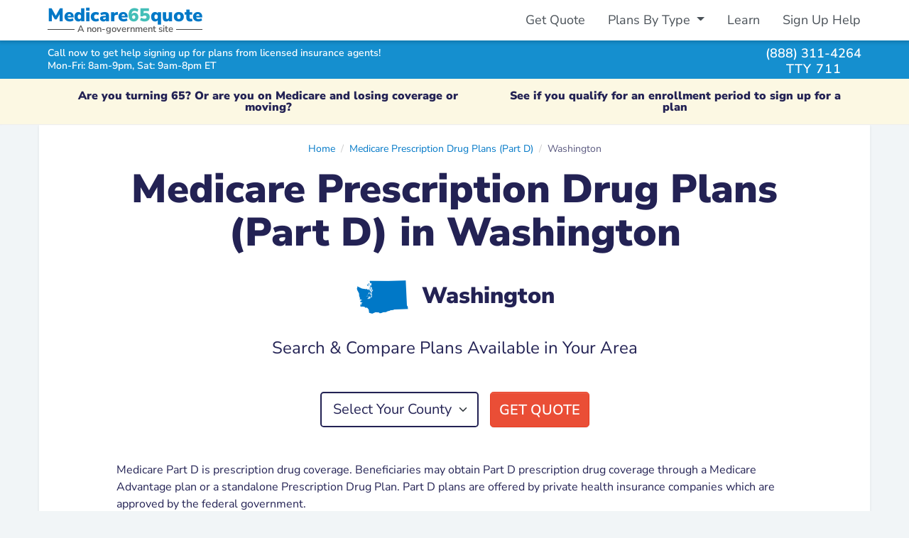

--- FILE ---
content_type: text/html; charset=UTF-8
request_url: https://medicare65quote.com/drug-plans/wa
body_size: 6895
content:
<!DOCTYPE html>
<html lang="en">
  <head>
    <meta name="viewport" content="width=device-width, initial-scale=1">
    <meta charset="utf-8">
    
  	<title>Medicare Part D Prescription Drug Plans in Washington</title>
	<meta name="description" content="Search and compare Medicare Prescription Drug plans offered by different insurance companies in Washington." />
	<meta property="fb:app_id" content="404161063633027" />
	<meta property="og:type" content="website" />
	<meta property="og:title" content="Medicare Part D Prescription Drug Plans in Washington" />
	<meta property="og:description" content="Search and compare Medicare Prescription Drug plans offered by different insurance companies in Washington." />
  <meta property="og:image" content="https://medicare65quote.com/assets/images/medicare65quote-preview.fa3f257a52db0276.png" />

    <link href="/assets/application.81d959c77741d563.css" media="all" rel="stylesheet" />
    <link rel="preconnect" href="https://www.googletagmanager.com" crossorigin>
    <link rel="preconnect" href="https://www.googleadservices.com" crossorigin>
    <link rel="preconnect" href="https://connect.facebook.net" crossorigin>
    <link rel="preconnect" href="https://www.facebook.com" crossorigin>

    <link as="style" href="/assets/fontawesome.58730a7957681dd7.css" media="all" onload="this.rel=&#39;stylesheet&#39;" rel="preload" />
    <script defer="true" src="/assets/application.de37a5c467108452.js" type="text/javascript"></script>
    <link rel="icon" href="/assets/images/favicon.235d86a1d8882ccb.ico">
    <script async src="https://www.googletagmanager.com/gtag/js?id=G-CLQMH68FZV"></script>
    <script>
    window.dataLayer = window.dataLayer || [];
    function gtag(){dataLayer.push(arguments);}
    gtag('js', new Date());

    gtag('config', 'G-CLQMH68FZV', { 'user_id': 'd74e7607-b772-401c-94a2-f4584df5a634' });
    gtag('config', 'AW-770157936', { 'user_id': 'd74e7607-b772-401c-94a2-f4584df5a634' });
    </script>

  </head>

  <body class="bg-fb d-flex flex-column">
        <div class="bg-white fixed-top shadow-down d-print-none">
      <div class="container-xl" id="primary-nav-cont">
        <nav class="navbar navbar-default navbar-expand-md">
          <div itemscope itemtype="http://schema.org/Organization" class="brand-sub ms-2 ms-md-0">
            <a href="/" class="navbar-brand logo-brand font-black fw-boldest m-0 py-0">Medicare<strong>65</strong>quote</a>
            <div class="sub-brand"><span class="px-1">A non-government site</span></div>
          </div>
          <div class="d-flex">
            <div data-react-cache-id="TelButton-21" data-react-class="TelButton" data-react-props="{&#34;className&#34;:&#34;text-center btn btn-sm btn-green btn-phone-sm me-2 d-md-none&#34;, &#34;phone&#34;:&#34;(888) 311-4264&#34;, &#34;text&#34;:&#34;Call&#34;, &#34;event&#34;:true, &#34;eventLabel&#34;:&#34;header_button&#34;}"></div>
            <button class="navbar-toggler" type="button" data-bs-toggle="collapse" data-bs-target="#primary-nav" aria-controls="primary-nav" aria-expanded="false" aria-label="Toggle navigation">
              <span class="fas fa-bars"></span>
            </button>
          </div>
          <div class="collapse navbar-collapse mt-2 mt-sm-0" id="primary-nav">
            <ul class="navbar-nav ms-md-auto pt-2 pt-sm-0">
              <li class="nav-item">
                <a class="nav-link" href="/">Get Quote</a>
              </li>
              <li class="nav-item dropdown">
                <a class="nav-link dropdown-toggle" href="#" role="button" data-bs-toggle="dropdown" aria-haspopup="true" aria-expanded="false">
                  Plans By Type
                </a>
                <div class="dropdown-menu dropdown-menu-end mt-0" aria-labelledby="navPlansByType">
                  <a class="dropdown-item" href="/advantage-plans">Medicare Advantage Plans</a>
                  <a class="dropdown-item" href="/drug-plans">Medicare Prescription Drug Plans</a>
                  <a class="dropdown-item" href="/supplement-plans">Medicare Supplement Insurance Plans</a>
                  <a class="dropdown-item" href="/snp">Medicare Special Needs Plans</a>
                </div>
              </li>
              <li class="nav-item">
                <a class="nav-link" href="/learn">Learn</a>
              </li>
              <li class="nav-item">
                <a class="nav-link" href="/sign-up-help">Sign Up Help</a>
              </li>
            </ul>
          </div>
        </nav>
      </div>
    </div>

    <div class="assistance-bar bg-db-2 navbar-expand-md fixed-top d-print-none">
      <div class="container-xl">
        <div class="row align-items-center py-2 py-md-1">
          <div class="col-7 col-sm-9 message">
            <div class="h6 msg msg-top text-white lh-1 mb-1">Call now to get help signing up for plans from licensed insurance agents!</div>
            <div class="h6 msg msg-bottom text-white lh-1"><span class="hours">Mon-Fri: 8am-9pm, Sat: 9am-8pm ET</span></div>
          </div>
          <div class="col-5 col-sm-3 d-flex phone-right justify-content-end">
            <div>
              <div data-hydrate="true" data-react-cache-id="TelLink-1" data-react-class="TelLink" data-react-props="{&#34;className&#34;:&#34;phone&#34;, &#34;phone&#34;:&#34;(888) 311-4264&#34;, &#34;text&#34;:&#34;(888) 311-4264&#34;, &#34;event&#34;:true, &#34;eventLabel&#34;:&#34;header_text&#34;}"><a class="phone" href="tel:888-311-4264">(888) 311-4264</a></div>
              <div class="tty text-center ls-1 lh-1">TTY 711</div>
            </div>
          </div>
        </div>
      </div>
    </div>
    <div class="bg-db-2 navbar-fixed-border d-print-none"></div>

    <div class="flex-fill text-break pad-top" id="content">
      
          <div class="oe-notif bg-warning text-center fw-bold fs-6 mb-0">
      <div class="oe-notif-cont container-xl py-2 py-sm-3">
        <div class="d-flex flex-column flex-sm-row align-items-center justify-content-around">
          <div class="lh-1 pb-1 pb-sm-0 pe-sm-2 px-lg-5 px-xl-3">
            Are you turning 65? Or are you on Medicare and losing coverage or moving?
          </div>
          
          <div class="lh-1 ps-sm-2 px-lg-5 px-xl-3">
            
            See if you qualify for an enrollment period to sign up for a plan
          </div>
        </div>
      </div>
    </div>

      



<div class="container-xl">

  <div class="row bg-white shadow-sm mb-4 justify-content-center">
    <div class="col-12 col-lg-10 col-xl-11 mt-4 mb-4">
      <nav class="breadcrumb-center" aria-label="breadcrumb"><script type="application/ld+json">{"@context":"https://schema.org","@type":"BreadcrumbList","itemListElement":[{"@type":"ListItem","position":1,"name":"Home","item":"https://medicare65quote.com/"},{"@type":"ListItem","position":2,"name":"Medicare Prescription Drug Plans (Part D)","item":"https://medicare65quote.com/drug-plans"},{"@type":"ListItem","position":3,"name":"Washington"}]}</script><ol class="breadcrumb"><li class="breadcrumb-item"><a href="/">Home</a></li><li class="breadcrumb-item"><a href="/drug-plans">Medicare Prescription Drug Plans (Part D)</a></li><li class="breadcrumb-item active">Washington</li></ol></nav>
      <hgroup class="jumbotron text-center my-3">
        <h1 class="mb-3">Medicare Prescription Drug Plans (Part D) in Washington</h1>
        
        <div class="d-flex align-items-center justify-content-center mb-2">
          <span class="h2 fw-normal display-2 mb-0 me-3 align-middle text-brand stateface">u</span>
          <p class="h2 align-middle mb-0">Washington</p>
        </div>
      </hgroup>

      <p class="h4 mb-5 fw-normal text-center">Search &amp; Compare Plans Available in Your Area</p>

      <div class="mb-5">
        <div data-hydrate="true" data-react-cache-id="AutoSelectForm-0" data-react-class="AutoSelectForm" data-react-props="{&#34;input_class&#34;:&#34;border-2 mw-70&#34;,&#34;options&#34;:[{&#34;id&#34;:2827,&#34;label&#34;:&#34;Adams&#34;,&#34;value&#34;:&#34;/drug-plans/wa/adams-county/plans&#34;},{&#34;id&#34;:2828,&#34;label&#34;:&#34;Asotin&#34;,&#34;value&#34;:&#34;/drug-plans/wa/asotin-county/plans&#34;},{&#34;id&#34;:2829,&#34;label&#34;:&#34;Benton&#34;,&#34;value&#34;:&#34;/drug-plans/wa/benton-county/plans&#34;},{&#34;id&#34;:2830,&#34;label&#34;:&#34;Chelan&#34;,&#34;value&#34;:&#34;/drug-plans/wa/chelan-county/plans&#34;},{&#34;id&#34;:2797,&#34;label&#34;:&#34;Clallam&#34;,&#34;value&#34;:&#34;/drug-plans/wa/clallam-county/plans&#34;},{&#34;id&#34;:2798,&#34;label&#34;:&#34;Clark&#34;,&#34;value&#34;:&#34;/drug-plans/wa/clark-county/plans&#34;},{&#34;id&#34;:2822,&#34;label&#34;:&#34;Columbia&#34;,&#34;value&#34;:&#34;/drug-plans/wa/columbia-county/plans&#34;},{&#34;id&#34;:2799,&#34;label&#34;:&#34;Cowlitz&#34;,&#34;value&#34;:&#34;/drug-plans/wa/cowlitz-county/plans&#34;},{&#34;id&#34;:2800,&#34;label&#34;:&#34;Douglas&#34;,&#34;value&#34;:&#34;/drug-plans/wa/douglas-county/plans&#34;},{&#34;id&#34;:2824,&#34;label&#34;:&#34;Ferry&#34;,&#34;value&#34;:&#34;/drug-plans/wa/ferry-county/plans&#34;},{&#34;id&#34;:2825,&#34;label&#34;:&#34;Franklin&#34;,&#34;value&#34;:&#34;/drug-plans/wa/franklin-county/plans&#34;},{&#34;id&#34;:2831,&#34;label&#34;:&#34;Garfield&#34;,&#34;value&#34;:&#34;/drug-plans/wa/garfield-county/plans&#34;},{&#34;id&#34;:2832,&#34;label&#34;:&#34;Grant&#34;,&#34;value&#34;:&#34;/drug-plans/wa/grant-county/plans&#34;},{&#34;id&#34;:2801,&#34;label&#34;:&#34;Grays Harbor&#34;,&#34;value&#34;:&#34;/drug-plans/wa/grays-harbor-county/plans&#34;},{&#34;id&#34;:2802,&#34;label&#34;:&#34;Island&#34;,&#34;value&#34;:&#34;/drug-plans/wa/island-county/plans&#34;},{&#34;id&#34;:2803,&#34;label&#34;:&#34;Jefferson&#34;,&#34;value&#34;:&#34;/drug-plans/wa/jefferson-county/plans&#34;},{&#34;id&#34;:2795,&#34;label&#34;:&#34;King&#34;,&#34;value&#34;:&#34;/drug-plans/wa/king-county/plans&#34;},{&#34;id&#34;:2796,&#34;label&#34;:&#34;Kitsap&#34;,&#34;value&#34;:&#34;/drug-plans/wa/kitsap-county/plans&#34;},{&#34;id&#34;:2804,&#34;label&#34;:&#34;Kittitas&#34;,&#34;value&#34;:&#34;/drug-plans/wa/kittitas-county/plans&#34;},{&#34;id&#34;:2823,&#34;label&#34;:&#34;Klickitat&#34;,&#34;value&#34;:&#34;/drug-plans/wa/klickitat-county/plans&#34;},{&#34;id&#34;:2805,&#34;label&#34;:&#34;Lewis&#34;,&#34;value&#34;:&#34;/drug-plans/wa/lewis-county/plans&#34;},{&#34;id&#34;:2806,&#34;label&#34;:&#34;Lincoln&#34;,&#34;value&#34;:&#34;/drug-plans/wa/lincoln-county/plans&#34;},{&#34;id&#34;:2807,&#34;label&#34;:&#34;Mason&#34;,&#34;value&#34;:&#34;/drug-plans/wa/mason-county/plans&#34;},{&#34;id&#34;:2808,&#34;label&#34;:&#34;Okanogan&#34;,&#34;value&#34;:&#34;/drug-plans/wa/okanogan-county/plans&#34;},{&#34;id&#34;:2809,&#34;label&#34;:&#34;Pacific&#34;,&#34;value&#34;:&#34;/drug-plans/wa/pacific-county/plans&#34;},{&#34;id&#34;:2810,&#34;label&#34;:&#34;Pend Oreille&#34;,&#34;value&#34;:&#34;/drug-plans/wa/pend-oreille-county/plans&#34;},{&#34;id&#34;:2811,&#34;label&#34;:&#34;Pierce&#34;,&#34;value&#34;:&#34;/drug-plans/wa/pierce-county/plans&#34;},{&#34;id&#34;:2812,&#34;label&#34;:&#34;San Juan&#34;,&#34;value&#34;:&#34;/drug-plans/wa/san-juan-county/plans&#34;},{&#34;id&#34;:2813,&#34;label&#34;:&#34;Skagit&#34;,&#34;value&#34;:&#34;/drug-plans/wa/skagit-county/plans&#34;},{&#34;id&#34;:2814,&#34;label&#34;:&#34;Skamania&#34;,&#34;value&#34;:&#34;/drug-plans/wa/skamania-county/plans&#34;},{&#34;id&#34;:2815,&#34;label&#34;:&#34;Snohomish&#34;,&#34;value&#34;:&#34;/drug-plans/wa/snohomish-county/plans&#34;},{&#34;id&#34;:2816,&#34;label&#34;:&#34;Spokane&#34;,&#34;value&#34;:&#34;/drug-plans/wa/spokane-county/plans&#34;},{&#34;id&#34;:2826,&#34;label&#34;:&#34;Stevens&#34;,&#34;value&#34;:&#34;/drug-plans/wa/stevens-county/plans&#34;},{&#34;id&#34;:2817,&#34;label&#34;:&#34;Thurston&#34;,&#34;value&#34;:&#34;/drug-plans/wa/thurston-county/plans&#34;},{&#34;id&#34;:2818,&#34;label&#34;:&#34;Wahkiakum&#34;,&#34;value&#34;:&#34;/drug-plans/wa/wahkiakum-county/plans&#34;},{&#34;id&#34;:2819,&#34;label&#34;:&#34;Walla Walla&#34;,&#34;value&#34;:&#34;/drug-plans/wa/walla-walla-county/plans&#34;},{&#34;id&#34;:2820,&#34;label&#34;:&#34;Whatcom&#34;,&#34;value&#34;:&#34;/drug-plans/wa/whatcom-county/plans&#34;},{&#34;id&#34;:2821,&#34;label&#34;:&#34;Whitman&#34;,&#34;value&#34;:&#34;/drug-plans/wa/whitman-county/plans&#34;},{&#34;id&#34;:2833,&#34;label&#34;:&#34;Yakima&#34;,&#34;value&#34;:&#34;/drug-plans/wa/yakima-county/plans&#34;}],&#34;prompt&#34;:&#34;Select Your County&#34;,&#34;submit_text&#34;:&#34;Get Quote&#34;}"><form action="" method="get" class="d-flex justify-content-center"><label for="auto-select-2894725756427778" class="visually-hidden-focusable">Select Your County</label><select id="auto-select-2894725756427778" class="form-select border border-body w-auto form-select-lg border-2 mw-70"><option value="" selected="">Select Your County</option><option value="/drug-plans/wa/adams-county/plans">Adams</option><option value="/drug-plans/wa/asotin-county/plans">Asotin</option><option value="/drug-plans/wa/benton-county/plans">Benton</option><option value="/drug-plans/wa/chelan-county/plans">Chelan</option><option value="/drug-plans/wa/clallam-county/plans">Clallam</option><option value="/drug-plans/wa/clark-county/plans">Clark</option><option value="/drug-plans/wa/columbia-county/plans">Columbia</option><option value="/drug-plans/wa/cowlitz-county/plans">Cowlitz</option><option value="/drug-plans/wa/douglas-county/plans">Douglas</option><option value="/drug-plans/wa/ferry-county/plans">Ferry</option><option value="/drug-plans/wa/franklin-county/plans">Franklin</option><option value="/drug-plans/wa/garfield-county/plans">Garfield</option><option value="/drug-plans/wa/grant-county/plans">Grant</option><option value="/drug-plans/wa/grays-harbor-county/plans">Grays Harbor</option><option value="/drug-plans/wa/island-county/plans">Island</option><option value="/drug-plans/wa/jefferson-county/plans">Jefferson</option><option value="/drug-plans/wa/king-county/plans">King</option><option value="/drug-plans/wa/kitsap-county/plans">Kitsap</option><option value="/drug-plans/wa/kittitas-county/plans">Kittitas</option><option value="/drug-plans/wa/klickitat-county/plans">Klickitat</option><option value="/drug-plans/wa/lewis-county/plans">Lewis</option><option value="/drug-plans/wa/lincoln-county/plans">Lincoln</option><option value="/drug-plans/wa/mason-county/plans">Mason</option><option value="/drug-plans/wa/okanogan-county/plans">Okanogan</option><option value="/drug-plans/wa/pacific-county/plans">Pacific</option><option value="/drug-plans/wa/pend-oreille-county/plans">Pend Oreille</option><option value="/drug-plans/wa/pierce-county/plans">Pierce</option><option value="/drug-plans/wa/san-juan-county/plans">San Juan</option><option value="/drug-plans/wa/skagit-county/plans">Skagit</option><option value="/drug-plans/wa/skamania-county/plans">Skamania</option><option value="/drug-plans/wa/snohomish-county/plans">Snohomish</option><option value="/drug-plans/wa/spokane-county/plans">Spokane</option><option value="/drug-plans/wa/stevens-county/plans">Stevens</option><option value="/drug-plans/wa/thurston-county/plans">Thurston</option><option value="/drug-plans/wa/wahkiakum-county/plans">Wahkiakum</option><option value="/drug-plans/wa/walla-walla-county/plans">Walla Walla</option><option value="/drug-plans/wa/whatcom-county/plans">Whatcom</option><option value="/drug-plans/wa/whitman-county/plans">Whitman</option><option value="/drug-plans/wa/yakima-county/plans">Yakima</option></select><button type="submit" class="btn btn-lg btn-red text-uppercase ms-3">Get Quote</button></form></div>
      </div>

      
      <p class="px-md-5">Medicare Part D is prescription drug coverage. Beneficiaries may obtain Part D prescription drug coverage through a Medicare Advantage plan or a standalone Prescription Drug Plan. Part D plans are offered by private health insurance companies which are approved by the federal government.</p>
      <p class="mb-5 px-md-5">There are 39 counties in Washington. Medicare Prescription Drug plan monthly premiums, plan benefits, and insurance companies offering plans can vary by county in Washington.</p>
      
    </div>
  </div>

  
  <div class="row bg-white shadow-sm mb-4">
    <div class="col-12 my-5">
      <div class="row justify-content-center">
        <div class="col-12 col-md-10 text-center">
          <h2 class="h1 mb-5">Insurance Companies Offering Medicare Prescription Drug Plans (Part D) in Washington</h2>
        </div>
      </div>
      <div class="row d-flex justify-content-center mx-0 mx-md-4">
        
          <div class="col-12 col-sm-6 col-md-4 col-lg-3 mb-3 mb-sm-4 text-center">
            <a class="card card-hover d-flex justify-content-center h-100 p-3" href="/drug-plans/aetna-medicare/wa/all-plans">
              <img src="https://healthplanradar.com/assets/images/issuers/aetna.dee35d3904908fa31161.png" alt="Aetna Medicare logo" class="issuer-logo d-block mx-auto mb-2" width="116" height="35" />
              <p class="h6 mb-0">Aetna Medicare</p>
            </a>
          </div>
        
          <div class="col-12 col-sm-6 col-md-4 col-lg-3 mb-3 mb-sm-4 text-center">
            <a class="card card-hover d-flex justify-content-center h-100 p-3" href="/drug-plans/healthspring/wa/all-plans">
              <img src="https://healthplanradar.com/assets/images/issuers/healthspring.71ddaea1ac9b125a3540.png" alt="HealthSpring logo" class="issuer-logo d-block mx-auto mb-2" width="116" height="35" />
              <p class="h6 mb-0">HealthSpring</p>
            </a>
          </div>
        
          <div class="col-12 col-sm-6 col-md-4 col-lg-3 mb-3 mb-sm-4 text-center">
            <a class="card card-hover d-flex justify-content-center h-100 p-3" href="/drug-plans/humana/wa/all-plans">
              <img src="https://healthplanradar.com/assets/images/issuers/humana.ce2c9f100e3e360fc0b9.png" alt="Humana logo" class="issuer-logo d-block mx-auto mb-2" width="116" height="35" />
              <p class="h6 mb-0">Humana</p>
            </a>
          </div>
        
          <div class="col-12 col-sm-6 col-md-4 col-lg-3 mb-3 mb-sm-4 text-center">
            <a class="card card-hover d-flex justify-content-center h-100 p-3" href="/drug-plans/unitedhealthcare/wa/all-plans">
              <img src="https://healthplanradar.com/assets/images/issuers/unitedhealthcare.85d9c3c236d45cbb8963.png" alt="UnitedHealthcareⓇ logo" class="issuer-logo d-block mx-auto mb-2" width="116" height="35" />
              <p class="h6 mb-0">UnitedHealthcareⓇ</p>
            </a>
          </div>
        
          <div class="col-12 col-sm-6 col-md-4 col-lg-3 mb-3 mb-sm-4 text-center">
            <a class="card card-hover d-flex justify-content-center h-100 p-3" href="/drug-plans/wellcare/wa/all-plans">
              <img src="https://healthplanradar.com/assets/images/issuers/wellcare.ea9ef2391c34a1a82a70.png" alt="Wellcare logo" class="issuer-logo d-block mx-auto mb-2" width="116" height="35" />
              <p class="h6 mb-0">Wellcare</p>
            </a>
          </div>
        
        </div>
    </div>
  </div>
  

  <div class="row bg-white shadow-sm">
    <div class="col-12 my-5">
      <h2 class="h1 text-center mt-2 mb-5">Frequently Asked Questions</h2>

<div class="row justify-content-center">
<div id="faq-accordion" class="col-12 col-sm-10 col-md-8">

  <div class="section">
    <div class="toggle" id="headingOne">
      <h5 class="heading mb-2">
        <a role="button" data-bs-toggle="collapse" data-bs-parent="#faq-accordion" href="#collapseOne" aria-expanded="true" aria-controls="collapseOne">
          <i class="fas fa-plus"></i><i class="fas fa-minus"></i>What are Medicare Prescription Drug plans?
        </a>
      </h5>
    </div>
    <div id="collapseOne" class="collapse show content" role="region" aria-labelledby="headingOne">
      Medicare Prescription Drug plans are known as Medicare Part D and provide stand-alone prescription drug coverage to Medicare enrollees. Part D plans can be added to Medicare medical coverage, including Original Medicare or Medicare Supplement insurance plans. In addition, many Medicare Advantage plans include Part D coverage embedded in the plan and in this case you would not need a separate prescription drug plan. Part D Prescription Drug plans are offered by private health insurance companies, which are approved by the government.
    </div>
  </div>

  <div class="section">
    <div class="toggle" id="headingTwo">
      <h5 class="heading mb-2">
        <a class="collapsed" role="button" data-bs-toggle="collapse" data-bs-parent="#faq-accordion" href="#collapseTwo" aria-expanded="false" aria-controls="collapseTwo">
          <i class="fas fa-plus"></i><i class="fas fa-minus"></i>How much do Medicare Prescription Drug plans cost?
        </a>
      </h5>
    </div>
    <div id="collapseTwo" class="collapse content" role="region" aria-labelledby="headingTwo">
      Prescription Drug plans have a monthly premium cost, which is set by the insurance company offering the plan. Many plans have low or $0 monthly premiums.
    </div>
  </div>

  <div class="section">
    <div class="toggle" id="headingThree">
      <h5 class="heading mb-2">
        <a class="collapsed" role="button" data-bs-toggle="collapse" data-bs-parent="#faq-accordion" href="#collapseThree" aria-expanded="false" aria-controls="collapseThree">
          <i class="fas fa-plus"></i><i class="fas fa-minus"></i>Is prescription drug coverage included in Medicare Advantage plans?
        </a>
      </h5>
    </div>
    <div id="collapseThree" class="collapse content" role="region" aria-labelledby="headingThree">
      Usually, the majority of Medicare Advantage plans include Part D Prescription Drug coverage. You can enroll in a stand-alone Medicare Prescription Drug Plan with certain types of Medicare Advantage plans that do not include Part D coverage (like a Medical Savings Account and some Private Fee-for-Service plans).
    </div>
  </div>

  <div class="section">
    <div class="toggle" id="headingFour">
      <h5 class="heading mb-2">
        <a class="collapsed" role="button" data-bs-toggle="collapse" data-bs-parent="#faq-accordion" href="#collapseFour" aria-expanded="false" aria-controls="collapseFour">
          <i class="fas fa-plus"></i><i class="fas fa-minus"></i>What drugs are covered by Medicare Part D? How do I know if a Part D plan covers my prescription drug needs?
        </a>
      </h5>
    </div>
    <div id="collapseFour" class="collapse content" role="region" aria-labelledby="headingFour">
      Each Prescription Drug Plan covers different prescription drugs. Private insurance companies offering plans define a drug formulary for each plan, which defines which drugs are covered by each plan. Before enrolling in a Part D Prescription Drug plan, we recommend checking the drug formulary online or speaking with a licensed insurance agent to make sure your prescription drug needs are covered.
    </div>
  </div>

  <div class="mt-5 mb-3">
    <p class="lead">See our guide for <a href="/medicare/part_d">Medicare Prescription Drug Plans</a> to learn more.</p>
  </div>

</div>
</div>

    </div>
  </div>

</div>

    </div>

    
    <div class="bg-lb-1 shadow">
      <div class="container-lg pt-4">
          <div class="row bg-lb-1 justify-content-center align-items-center text-blue mb-4 px-4 px-lg-5 py-4">
    <div class="col-12 text-center">
      <h3 class="h4 text-blue">Health Insurance Companies Offering Plans</h3>
      <p class="mb-4">Medicare Advantage and Part D plans and benefits offered by the following insurance companies:</p>
    </div>
        <div class="col-12 col-sm-4">
      <ul class="list-unstyled text-body mb-0">
        <li>Aetna Medicare</li>
        <li>Anthem Blue Cross Blue Shield</li>
        <li>Anthem Blue Cross</li>
        <li>Anthem Blue Cross and Blue Shield</li>
        <li>Aspire Health Plan</li>
        <li>Baylor Scott & White Health Plan</li>
        <li>Capital Blue Cross</li>
        <li>Cigna Healthcare</li>
        <li>Dean Health Plan</li>
      </ul>
    </div>
    <div class="col-12 col-sm-4">
      <ul class="list-unstyled text-body mb-0">
        <li>Devoted Health</li>
        <li>Florida Blue Medicare</li>
        <li>Freedom Health</li>
        <li>GlobalHealth</li>
        <li>Health Care Service Corporation</li>
        <li>Healthy Blue</li>
        <li>HealthSun</li>
        <li>Humana</li>
        <li>Molina Healthcare</li>
      </ul>
    </div>
    <div class="col-12 col-sm-4">
      <ul class="list-unstyled text-body mb-0">
        <li>Mutual of Omaha</li>
        <li>Medica Central Health Plan</li>
        <li>Optimum HealthCare</li>
        <li>Premera Blue Cross</li>
        <li>SCAN Health Plan</li>
        <li>Simply</li>
        <li>UnitedHealthcareⓇ</li>
        <li>Wellcare</li>
        <li>WellPoint</li>
      </ul>
    </div>

  </div>

      </div>
    </div>
    

        <footer class="bg-db-1 text-white pt-5 pb-4">
      <div class="container-lg">
        <div class="row">
          <div class="col-12">
            <nav role="navigation">
              <ul class="list-inline text-center mb-2">
                <li class="list-inline-item"><a class="text-white" href="/">Get Quote</a></li>
                <li class="list-inline-item"><a class="text-white" href="/advantage-plans">Medicare Advantage Plans</a></li>
                <li class="list-inline-item"><a class="text-white" href="/drug-plans">Medicare Prescription Drug Plans</a></li>
                <li class="list-inline-item"><a class="text-white" href="/supplement-plans">Medicare Supplement Insurance Plans</a></li>
                <li class="list-inline-item"><a class="text-white" href="/snp">Medicare Special Needs Plans</a></li>
              </ul>
            </nav>
            <nav role="navigation">
              <ul class="list-inline text-center mb-0">
                <li class="list-inline-item"><a class="text-white"href="/about">About Us</a></li>
                <li class="list-inline-item"><a class="text-white" href="/terms-of-service">Terms of Service</a></li>
                <li class="list-inline-item"><a class="text-white" href="/privacy">Privacy Policy</a></li>
              </ul>
            </nav>
            <p>&nbsp;</p>
          </div>
          <div class="col-12">
            <p class="text-center mb-5">
              &copy; 2025 Amabo LLC, Amabo Agency LLC<br/> 221 River St, 9th Fl, Hoboken, NJ 07030
            </p>
          </div>
          <div class="col-12" id="disclaimer-footer">
            <p>
              Medicare65quote.com is not connected with or endorsed by the United States government or the federal Medicare program. For official government information, please contact Medicare.gov or 1-800-MEDICARE (24 hours a day / 7 days a week). Plans shown on Medicare65quote.com may not represent every plan available in the market. Medicare65quote.com is a free service with no obligation to enroll. By using Medicare65quote.com you agree to our Terms of Service and Privacy Policy.
            </p>
            <p>
              Insurance Ad - No Government Affiliation. This ad is not from the government. It’s from Amabo LLC, an independent Third-Party Marketing Organization with insurance agency partners selling plans from many insurance companies. The purpose of this site is the solicitation of insurance. Any information provided or phone calls made will be received by licensed insurance agents.
            </p>
            <p>
              Partner Disclosure: HealthCompare Insurance Services does not offer every plan available in your area. Currently we represent 18 organizations, which offers 52,101 products in your area. Please contact Medicare.gov, 1-800-MEDICARE (24 hours a day / 7 days a week), or your local State Health Insurance Program (SHIP) to get information on all of your options. HealthCompare Insurance Services represents Medicare Advantage HMO, PPO and PFFS organizations and stand-alone PDP prescription drug plans that are contracted with Medicare. Enrollment depends on the plan’s contract renewal.
            </p>
            <p>
              Enrollment in a plan may be limited to certain times of the year unless you qualify for a special enrollment period or you are in your Medicare Initial Election Period. Not all plans offer all benefits mentioned. Benefits may vary by carrier and location. Limitations and exclusions may apply. Part B Premium Reduction is not available with all plans. Availability varies by carrier and location. Actual Part B premium reduction could be lower.
            </p>
            <p>
              Part B Giveback Disclaimer: the standard Part B premium for 2025 is $185.00. Monthly savings varies and may be subject to processing delays and may not be immediate. Not available with all plans. Availability varies by carrier and location. Actual Part B premium reduction could be lower.
            </p>
            <p>
              Every year, Medicare evaluates plans based on a 5-star rating system.
            </p>
            <p>
              <strong>Special Supplemental Benefits for the Chronically Ill (SSBCI)</strong> - Benefit(s) mentioned may be part of a Special Supplemental Benefit for the Chronically Ill (SSBCI).  You may qualify if you have one or more medically complex chronic conditions that are life-threatening or significantly limit your overall health, or function, have a high risk of hospitalization and require intensive care coordination to manage one or more of the following conditions: Chronic Heart Failure, Cardiovascular Disorders, Chronic Lung Disorders, Chronic Kidney Disease, Chronic High Blood Pressure, Chronic High Cholesterol, Diabetes, Chronic and Disabling Mental Health Conditions. Having a qualifying condition alone does not mean you will receive the benefit(s). Other requirements may apply. Please refer to the Evidence of Coverage.
            </p>
            <p>MULTIPLAN_HCIHNAMABO26WEB_M</p>
            
          </div>
        </div>
      </div>
    </footer>

  </body>
</html>


--- FILE ---
content_type: text/css; charset=utf-8
request_url: https://medicare65quote.com/assets/fontawesome.58730a7957681dd7.css
body_size: 3533
content:
/*!
 * Font Awesome Free 6.0.0 by @fontawesome - https://fontawesome.com
 * License - https://fontawesome.com/license/free (Icons: CC BY 4.0, Fonts: SIL OFL 1.1, Code: MIT License)
 * Copyright 2022 Fonticons, Inc.
 */.fa{font-family:var(--fa-style-family, "Font Awesome 6 Free");font-weight:var(--fa-style, 900)}.fa,.fas,.fa-solid,.far,.fa-regular,.fal,.fa-light,.fat,.fa-thin,.fad,.fa-duotone,.fab,.fa-brands{-moz-osx-font-smoothing:grayscale;-webkit-font-smoothing:antialiased;display:var(--fa-display, inline-block);font-style:normal;font-variant:normal;line-height:1;text-rendering:auto}.fa-1x{font-size:1em}.fa-2x{font-size:2em}.fa-3x{font-size:3em}.fa-4x{font-size:4em}.fa-5x{font-size:5em}.fa-6x{font-size:6em}.fa-7x{font-size:7em}.fa-8x{font-size:8em}.fa-9x{font-size:9em}.fa-10x{font-size:10em}.fa-2xs{font-size:.625em;line-height:.1em;vertical-align:.225em}.fa-xs{font-size:.75em;line-height:.0833333337em;vertical-align:.125em}.fa-sm{font-size:.875em;line-height:.0714285718em;vertical-align:.0535714295em}.fa-lg{font-size:1.25em;line-height:.05em;vertical-align:-.075em}.fa-xl{font-size:1.5em;line-height:.0416666682em;vertical-align:-0.125em}.fa-2xl{font-size:2em;line-height:.03125em;vertical-align:-0.1875em}.fa-fw{text-align:center;width:1.25em}.fa-ul{list-style-type:none;margin-left:var(--fa-li-margin, 2.5em);padding-left:0}.fa-ul>li{position:relative}.fa-li{left:calc(var(--fa-li-width, 2em)*-1);position:absolute;text-align:center;width:var(--fa-li-width, 2em);line-height:inherit}.fa-border{border-color:var(--fa-border-color, #eee);border-radius:var(--fa-border-radius, 0.1em);border-style:var(--fa-border-style, solid);border-width:var(--fa-border-width, 0.08em);padding:var(--fa-border-padding, 0.2em 0.25em 0.15em)}.fa-pull-left{float:left;margin-right:var(--fa-pull-margin, 0.3em)}.fa-pull-right{float:right;margin-left:var(--fa-pull-margin, 0.3em)}.fa-rotate-90{transform:rotate(90deg)}.fa-rotate-180{transform:rotate(180deg)}.fa-rotate-270{transform:rotate(270deg)}.fa-flip-horizontal{transform:scale(-1, 1)}.fa-flip-vertical{transform:scale(1, -1)}.fa-flip-both,.fa-flip-horizontal.fa-flip-vertical{transform:scale(-1, -1)}.fa-rotate-by{transform:rotate(var(--fa-rotate-angle, none))}.fa-stack{display:inline-block;height:2em;line-height:2em;position:relative;vertical-align:middle;width:2.5em}.fa-stack-1x,.fa-stack-2x{left:0;position:absolute;text-align:center;width:100%;z-index:var(--fa-stack-z-index, auto)}.fa-stack-1x{line-height:inherit}.fa-stack-2x{font-size:2em}.fa-inverse{color:var(--fa-inverse, #fff)}.fa-arrow-down-wide-short::before{content:""}.fa-bars::before{content:""}.fa-check::before{content:""}.fa-chevron-down::before{content:""}.fa-chevron-up::before{content:""}.fa-circle-check::before{content:""}.fa-circle-xmark::before{content:""}.fa-file-lines::before{content:""}.fa-minus::before{content:""}.fa-phone::before{content:""}.fa-phone-volume::before{content:""}.fa-plus::before{content:"\+"}.fa-star::before{content:""}.fa-star-half::before{content:""}.fa-star-half-stroke::before{content:""}.fa-xmark::before{content:""}.sr-only,.fa-sr-only{position:absolute;width:1px;height:1px;padding:0;margin:-1px;overflow:hidden;clip:rect(0, 0, 0, 0);white-space:nowrap;border-width:0}.sr-only-focusable:not(:focus),.fa-sr-only-focusable:not(:focus){position:absolute;width:1px;height:1px;padding:0;margin:-1px;overflow:hidden;clip:rect(0, 0, 0, 0);white-space:nowrap;border-width:0}/*!
 * Font Awesome Free 6.1.1 by @fontawesome - https://fontawesome.com
 * License - https://fontawesome.com/license/free (Icons: CC BY 4.0, Fonts: SIL OFL 1.1, Code: MIT License)
 * Copyright 2022 Fonticons, Inc.
 */:root,:host{--fa-font-regular: normal 400 1em/1 "Font Awesome 6 Free"}@font-face{font-family:"Font Awesome 6 Free";font-style:normal;font-weight:400;font-display:block;src:url([data-uri]) format("woff2"),url(4fc13068f2333f74.ttf) format("truetype")}.far,.fa-regular{font-family:"Font Awesome 6 Free";font-weight:400}/*!
 * Font Awesome Free 6.1.1 by @fontawesome - https://fontawesome.com
 * License - https://fontawesome.com/license/free (Icons: CC BY 4.0, Fonts: SIL OFL 1.1, Code: MIT License)
 * Copyright 2022 Fonticons, Inc.
 */:root,:host{--fa-font-solid: normal 900 1em/1 "Font Awesome 6 Free"}@font-face{font-family:"Font Awesome 6 Free";font-style:normal;font-weight:900;font-display:block;src:url([data-uri]) format("woff2"),url(56e7534f04e7762d.ttf) format("truetype")}.fas,.fa-solid{font-family:"Font Awesome 6 Free";font-weight:900}


--- FILE ---
content_type: text/javascript; charset=utf-8
request_url: https://medicare65quote.com/assets/application.de37a5c467108452.js
body_size: 136618
content:
(function(){var __webpack_modules__={1264:function(a,o,i){"use strict";i.d(o,{Z:function(){return useEventCallback}});var s=i(2e3);var esm_useCommittedRef=function(a){var o=(0,s.useRef)(a);return(0,s.useEffect)((function(){o.current=a}),[a]),o};function useEventCallback(a){var o=esm_useCommittedRef(a);return(0,s.useCallback)((function(){return o.current&&o.current.apply(o,arguments)}),[o])}},7417:function(a,o,i){"use strict";var s=i(2e3),toFnRef=function(a){return a&&"function"!=typeof a?function(o){a.current=o}:a};o.Z=function(a,o){return(0,s.useMemo)((function(){return function(a,o){var i=toFnRef(a),s=toFnRef(o);return function(a){i&&i(a),s&&s(a)}}(a,o)}),[a,o])}},3261:function(a,o,i){"use strict";i.d(o,{Z:function(){return useMounted}});var s=i(2e3);function useMounted(){var a=(0,s.useRef)(!0),o=(0,s.useRef)((function(){return a.current}));return(0,s.useEffect)((function(){return a.current=!0,function(){a.current=!1}}),[]),o.current}},6861:function(a,o,i){"use strict";i.d(o,{Z:function(){return useWillUnmount}});var s=i(2e3);function useWillUnmount(a){var o,i,_=(o=a,(i=(0,s.useRef)(o)).current=o,i);(0,s.useEffect)((function(){return function(){return _.current()}}),[])}},5531:function(a,o,i){"use strict";i.r(o);var s=i(2e3);function _typeof(a){return _typeof="function"==typeof Symbol&&"symbol"==typeof Symbol.iterator?function(a){return typeof a}:function(a){return a&&"function"==typeof Symbol&&a.constructor===Symbol&&a!==Symbol.prototype?"symbol":typeof a},_typeof(a)}function _defineProperties(a,o){for(var i=0;i<o.length;i++){var s=o[i];s.enumerable=s.enumerable||!1,s.configurable=!0,"value"in s&&(s.writable=!0),Object.defineProperty(a,_toPropertyKey(s.key),s)}}function _setPrototypeOf(a,o){return _setPrototypeOf=Object.setPrototypeOf?Object.setPrototypeOf.bind():function(a,o){return a.__proto__=o,a},_setPrototypeOf(a,o)}function _createSuper(a){var o=function(){if("undefined"==typeof Reflect||!Reflect.construct)return!1;if(Reflect.construct.sham)return!1;if("function"==typeof Proxy)return!0;try{return Boolean.prototype.valueOf.call(Reflect.construct(Boolean,[],(function(){}))),!0}catch(a){return!1}}();return function(){var i,s=_getPrototypeOf(a);if(o){var _=_getPrototypeOf(this).constructor;i=Reflect.construct(s,arguments,_)}else i=s.apply(this,arguments);return function(a,o){if(o&&("object"===_typeof(o)||"function"==typeof o))return o;if(void 0!==o)throw new TypeError("Derived constructors may only return object or undefined");return _assertThisInitialized(a)}(this,i)}}function _assertThisInitialized(a){if(void 0===a)throw new ReferenceError("this hasn't been initialised - super() hasn't been called");return a}function _getPrototypeOf(a){return _getPrototypeOf=Object.setPrototypeOf?Object.getPrototypeOf.bind():function(a){return a.__proto__||Object.getPrototypeOf(a)},_getPrototypeOf(a)}function _defineProperty(a,o,i){return(o=_toPropertyKey(o))in a?Object.defineProperty(a,o,{value:i,enumerable:!0,configurable:!0,writable:!0}):a[o]=i,a}function _toPropertyKey(a){var o=function(a,o){if("object"!==_typeof(a)||null===a)return a;var i=a[Symbol.toPrimitive];if(void 0!==i){var s=i.call(a,o||"default");if("object"!==_typeof(s))return s;throw new TypeError("@@toPrimitive must return a primitive value.")}return("string"===o?String:Number)(a)}(a,"string");return"symbol"===_typeof(o)?o:String(o)}var cyrb53=function(a){for(var o,i=arguments.length>1&&void 0!==arguments[1]?arguments[1]:0,s=3735928559^i,_=1103547991^i,N=0;N<a.length;N++)o=a.charCodeAt(N),s=Math.imul(s^o,2654435761),_=Math.imul(_^o,1597334677);return s=Math.imul(s^s>>>16,2246822507),s^=Math.imul(_^_>>>13,3266489909),_=Math.imul(_^_>>>16,2246822507),4294967296*(2097151&(_^=Math.imul(s^s>>>13,3266489909)))+(s>>>0)},_=function(a){!function(a,o){if("function"!=typeof o&&null!==o)throw new TypeError("Super expression must either be null or a function");a.prototype=Object.create(o&&o.prototype,{constructor:{value:a,writable:!0,configurable:!0}}),Object.defineProperty(a,"prototype",{writable:!1}),o&&_setPrototypeOf(a,o)}(AutoSelectForm,a);var o,i,_,N=_createSuper(AutoSelectForm);function AutoSelectForm(a){var o;return function(a,o){if(!(a instanceof o))throw new TypeError("Cannot call a class as a function")}(this,AutoSelectForm),_defineProperty(_assertThisInitialized(o=N.call(this,a)),"handleSubmit",(function(a){a.preventDefault(),""==o.state.selected?o.setState({err:!0}):window.location.assign(o.state.selected)})),_defineProperty(_assertThisInitialized(o),"selectItem",(function(a){var i=a.currentTarget.value;o.setState({err:!1,selected:i},(function(){window.location.assign(o.state.selected)}))})),o.formRef=s.createRef(),o.state={uniqID:cyrb53(JSON.stringify(a.options)),err:!1,selected:""},o}return o=AutoSelectForm,(i=[{key:"render",value:function(){if(0==this.props.options.length)return null;var a="auto-select-"+this.state.uniqID,o="";this.props.small||(o=" form-select-lg"),this.props.input_class&&(o=o+" "+this.props.input_class);var i=this.props.form_class||"d-flex justify-content-center",_="";return this.state.err&&(_=" is-invalid"),s.createElement("form",{action:this.state.selected,method:"get",className:i,onSubmit:this.handleSubmit,ref:this.formRef},s.createElement("label",{htmlFor:a,className:"visually-hidden-focusable"},this.props.prompt),s.createElement("select",{id:a,value:this.state.selected,onChange:this.selectItem,className:"form-select border border-body w-auto"+o+_},s.createElement("option",{value:""},this.props.prompt),this.props.options.map((function(a){return s.createElement("option",{key:a.id||a.value,value:a.value},a.label)}))),this.props.submit_text&&s.createElement("button",{type:"submit",className:"btn btn-lg btn-red text-uppercase ms-3"},this.props.submit_text))}}])&&_defineProperties(o.prototype,i),_&&_defineProperties(o,_),Object.defineProperty(o,"prototype",{writable:!1}),AutoSelectForm}(s.Component);o.default=_},895:function(a,o,i){"use strict";i.r(o);var s=i(2e3);function _typeof(a){return _typeof="function"==typeof Symbol&&"symbol"==typeof Symbol.iterator?function(a){return typeof a}:function(a){return a&&"function"==typeof Symbol&&a.constructor===Symbol&&a!==Symbol.prototype?"symbol":typeof a},_typeof(a)}function _defineProperties(a,o){for(var i=0;i<o.length;i++){var s=o[i];s.enumerable=s.enumerable||!1,s.configurable=!0,"value"in s&&(s.writable=!0),Object.defineProperty(a,_toPropertyKey(s.key),s)}}function _setPrototypeOf(a,o){return _setPrototypeOf=Object.setPrototypeOf?Object.setPrototypeOf.bind():function(a,o){return a.__proto__=o,a},_setPrototypeOf(a,o)}function _createSuper(a){var o=function(){if("undefined"==typeof Reflect||!Reflect.construct)return!1;if(Reflect.construct.sham)return!1;if("function"==typeof Proxy)return!0;try{return Boolean.prototype.valueOf.call(Reflect.construct(Boolean,[],(function(){}))),!0}catch(a){return!1}}();return function(){var i,s=_getPrototypeOf(a);if(o){var _=_getPrototypeOf(this).constructor;i=Reflect.construct(s,arguments,_)}else i=s.apply(this,arguments);return function(a,o){if(o&&("object"===_typeof(o)||"function"==typeof o))return o;if(void 0!==o)throw new TypeError("Derived constructors may only return object or undefined");return _assertThisInitialized(a)}(this,i)}}function _assertThisInitialized(a){if(void 0===a)throw new ReferenceError("this hasn't been initialised - super() hasn't been called");return a}function _getPrototypeOf(a){return _getPrototypeOf=Object.setPrototypeOf?Object.getPrototypeOf.bind():function(a){return a.__proto__||Object.getPrototypeOf(a)},_getPrototypeOf(a)}function _toPropertyKey(a){var o=function(a,o){if("object"!==_typeof(a)||null===a)return a;var i=a[Symbol.toPrimitive];if(void 0!==i){var s=i.call(a,o||"default");if("object"!==_typeof(s))return s;throw new TypeError("@@toPrimitive must return a primitive value.")}return("string"===o?String:Number)(a)}(a,"string");return"symbol"===_typeof(o)?o:String(o)}var _=function(a){!function(a,o){if("function"!=typeof o&&null!==o)throw new TypeError("Super expression must either be null or a function");a.prototype=Object.create(o&&o.prototype,{constructor:{value:a,writable:!0,configurable:!0}}),Object.defineProperty(a,"prototype",{writable:!1}),o&&_setPrototypeOf(a,o)}(CallNowButton,a);var o,i,_,N=_createSuper(CallNowButton);function CallNowButton(a){var o,i,s,_;!function(a,o){if(!(a instanceof o))throw new TypeError("Cannot call a class as a function")}(this,CallNowButton),o=N.call(this,a),i=_assertThisInitialized(o),_=function(a,o){if(!o.global)throw new Error("RegExp without global (g) flag is not supported.");for(var i,s=[];i=o.exec(a);)i.length>=2?s.push(i.slice(1)):s.push(i[0]);return s},(s=_toPropertyKey(s="scan"))in i?Object.defineProperty(i,s,{value:_,enumerable:!0,configurable:!0,writable:!0}):i[s]=_;var j=o.scan(a.phone,/(?:^\+)?\d+/g),z=a.phone;return j&&(z=j.join("-")),o.state={telHref:"tel:"+z},o}return o=CallNowButton,(i=[{key:"render",value:function(){return s.createElement("div",{className:"h2 mb-2"},s.createElement("div",null,s.createElement("a",{href:this.state.telHref},this.props.phone)),s.createElement("small",null,s.createElement("strong",null,"TTY 711")))}}])&&_defineProperties(o.prototype,i),_&&_defineProperties(o,_),Object.defineProperty(o,"prototype",{writable:!1}),CallNowButton}(s.Component);o.default=_},5276:function(a,o,i){"use strict";function _typeof(a){return _typeof="function"==typeof Symbol&&"symbol"==typeof Symbol.iterator?function(a){return typeof a}:function(a){return a&&"function"==typeof Symbol&&a.constructor===Symbol&&a!==Symbol.prototype?"symbol":typeof a},_typeof(a)}function _defineProperties(a,o){for(var i=0;i<o.length;i++){var s=o[i];s.enumerable=s.enumerable||!1,s.configurable=!0,"value"in s&&(s.writable=!0),Object.defineProperty(a,_toPropertyKey(s.key),s)}}function _createClass(a,o,i){return o&&_defineProperties(a.prototype,o),i&&_defineProperties(a,i),Object.defineProperty(a,"prototype",{writable:!1}),a}function _toPropertyKey(a){var o=function(a,o){if("object"!==_typeof(a)||null===a)return a;var i=a[Symbol.toPrimitive];if(void 0!==i){var s=i.call(a,o||"default");if("object"!==_typeof(s))return s;throw new TypeError("@@toPrimitive must return a primitive value.")}return("string"===o?String:Number)(a)}(a,"string");return"symbol"===_typeof(o)?o:String(o)}i.r(o);var s=_createClass((function Conversion(){var a,o,i;!function(a,o){if(!(a instanceof o))throw new TypeError("Cannot call a class as a function")}(this,Conversion),a=this,i=function(a,o){var i=new URLSearchParams(window.location.search).get(a);i&&""!=i&&fetch("/adconv?"+a+"="+i+"&phone="+o,{credentials:"include",headers:{"Content-Type":"application/json"}}).catch((function(){}))},(o=_toPropertyKey(o="ad"))in a?Object.defineProperty(a,o,{value:i,enumerable:!0,configurable:!0,writable:!0}):a[o]=i}));o.default=s},1387:function(a,o,i){"use strict";i.r(o);var s=i(2e3),_=i(8334);function _typeof(a){return _typeof="function"==typeof Symbol&&"symbol"==typeof Symbol.iterator?function(a){return typeof a}:function(a){return a&&"function"==typeof Symbol&&a.constructor===Symbol&&a!==Symbol.prototype?"symbol":typeof a},_typeof(a)}function _defineProperties(a,o){for(var i=0;i<o.length;i++){var s=o[i];s.enumerable=s.enumerable||!1,s.configurable=!0,"value"in s&&(s.writable=!0),Object.defineProperty(a,_toPropertyKey(s.key),s)}}function _setPrototypeOf(a,o){return _setPrototypeOf=Object.setPrototypeOf?Object.setPrototypeOf.bind():function(a,o){return a.__proto__=o,a},_setPrototypeOf(a,o)}function _createSuper(a){var o=function(){if("undefined"==typeof Reflect||!Reflect.construct)return!1;if(Reflect.construct.sham)return!1;if("function"==typeof Proxy)return!0;try{return Boolean.prototype.valueOf.call(Reflect.construct(Boolean,[],(function(){}))),!0}catch(a){return!1}}();return function(){var i,s=_getPrototypeOf(a);if(o){var _=_getPrototypeOf(this).constructor;i=Reflect.construct(s,arguments,_)}else i=s.apply(this,arguments);return function(a,o){if(o&&("object"===_typeof(o)||"function"==typeof o))return o;if(void 0!==o)throw new TypeError("Derived constructors may only return object or undefined");return _assertThisInitialized(a)}(this,i)}}function _assertThisInitialized(a){if(void 0===a)throw new ReferenceError("this hasn't been initialised - super() hasn't been called");return a}function _getPrototypeOf(a){return _getPrototypeOf=Object.setPrototypeOf?Object.getPrototypeOf.bind():function(a){return a.__proto__||Object.getPrototypeOf(a)},_getPrototypeOf(a)}function _toPropertyKey(a){var o=function(a,o){if("object"!==_typeof(a)||null===a)return a;var i=a[Symbol.toPrimitive];if(void 0!==i){var s=i.call(a,o||"default");if("object"!==_typeof(s))return s;throw new TypeError("@@toPrimitive must return a primitive value.")}return("string"===o?String:Number)(a)}(a,"string");return"symbol"===_typeof(o)?o:String(o)}var N=function(a){!function(a,o){if("function"!=typeof o&&null!==o)throw new TypeError("Super expression must either be null or a function");a.prototype=Object.create(o&&o.prototype,{constructor:{value:a,writable:!0,configurable:!0}}),Object.defineProperty(a,"prototype",{writable:!1}),o&&_setPrototypeOf(a,o)}(EnrollButtonTrack,a);var o,i,N,j=_createSuper(EnrollButtonTrack);function EnrollButtonTrack(){var a,o,i,s;!function(a,o){if(!(a instanceof o))throw new TypeError("Cannot call a class as a function")}(this,EnrollButtonTrack);for(var _=arguments.length,N=new Array(_),z=0;z<_;z++)N[z]=arguments[z];return a=j.call.apply(j,[this].concat(N)),o=_assertThisInitialized(a),s=function(){"function"==typeof window.gtag&&window.gtag("event","online_app",{event_category:"Button"}),window.uetq=window.uetq||[],window.uetq.push("event","online_app",{event_category:"Button"})},(i=_toPropertyKey(i="trackSignup"))in o?Object.defineProperty(o,i,{value:s,enumerable:!0,configurable:!0,writable:!0}):o[i]=s,a}return o=EnrollButtonTrack,(i=[{key:"render",value:function(){return this.props.affiliate.planError?null:s.createElement(_.default,{actionURL:this.props.affiliate.applyURL,btnText:this.props.btnText,classNameAdtl:"text-uppercase"+(this.props.classNameAdtl?" "+this.props.classNameAdtl:""),modalAffiliate:this.props.affiliate.name,modalAffiliateURL:this.props.affiliate.website,modalAffiliateLogo:this.props.affiliate.logo,trackSignup:this.trackSignup})}}])&&_defineProperties(o.prototype,i),N&&_defineProperties(o,N),Object.defineProperty(o,"prototype",{writable:!1}),EnrollButtonTrack}(s.Component);o.default=N},8700:function(a,o,i){"use strict";i.r(o);var s=i(2e3),_=i(1387);function _typeof(a){return _typeof="function"==typeof Symbol&&"symbol"==typeof Symbol.iterator?function(a){return typeof a}:function(a){return a&&"function"==typeof Symbol&&a.constructor===Symbol&&a!==Symbol.prototype?"symbol":typeof a},_typeof(a)}function _defineProperties(a,o){for(var i=0;i<o.length;i++){var s=o[i];s.enumerable=s.enumerable||!1,s.configurable=!0,"value"in s&&(s.writable=!0),Object.defineProperty(a,_toPropertyKey(s.key),s)}}function _setPrototypeOf(a,o){return _setPrototypeOf=Object.setPrototypeOf?Object.setPrototypeOf.bind():function(a,o){return a.__proto__=o,a},_setPrototypeOf(a,o)}function _createSuper(a){var o=function(){if("undefined"==typeof Reflect||!Reflect.construct)return!1;if(Reflect.construct.sham)return!1;if("function"==typeof Proxy)return!0;try{return Boolean.prototype.valueOf.call(Reflect.construct(Boolean,[],(function(){}))),!0}catch(a){return!1}}();return function(){var i,s=_getPrototypeOf(a);if(o){var _=_getPrototypeOf(this).constructor;i=Reflect.construct(s,arguments,_)}else i=s.apply(this,arguments);return function(a,o){if(o&&("object"===_typeof(o)||"function"==typeof o))return o;if(void 0!==o)throw new TypeError("Derived constructors may only return object or undefined");return _assertThisInitialized(a)}(this,i)}}function _assertThisInitialized(a){if(void 0===a)throw new ReferenceError("this hasn't been initialised - super() hasn't been called");return a}function _getPrototypeOf(a){return _getPrototypeOf=Object.setPrototypeOf?Object.getPrototypeOf.bind():function(a){return a.__proto__||Object.getPrototypeOf(a)},_getPrototypeOf(a)}function _toPropertyKey(a){var o=function(a,o){if("object"!==_typeof(a)||null===a)return a;var i=a[Symbol.toPrimitive];if(void 0!==i){var s=i.call(a,o||"default");if("object"!==_typeof(s))return s;throw new TypeError("@@toPrimitive must return a primitive value.")}return("string"===o?String:Number)(a)}(a,"string");return"symbol"===_typeof(o)?o:String(o)}var N=function(a){!function(a,o){if("function"!=typeof o&&null!==o)throw new TypeError("Super expression must either be null or a function");a.prototype=Object.create(o&&o.prototype,{constructor:{value:a,writable:!0,configurable:!0}}),Object.defineProperty(a,"prototype",{writable:!1}),o&&_setPrototypeOf(a,o)}(HealthNetworkZipForm,a);var o,i,N,j=_createSuper(HealthNetworkZipForm);function HealthNetworkZipForm(a){var o,i,s,_;return function(a,o){if(!(a instanceof o))throw new TypeError("Cannot call a class as a function")}(this,HealthNetworkZipForm),o=j.call(this,a),i=_assertThisInitialized(o),_=function(a){var i=a.currentTarget.value,s=o.state.affiliate,_=o.state.uri;_.searchParams.set("zip",i),s.applyURL=_.toString(),o.setState({affiliate:s,zip:i})},(s=_toPropertyKey(s="setZip"))in i?Object.defineProperty(i,s,{value:_,enumerable:!0,configurable:!0,writable:!0}):i[s]=_,o.state={affiliate:a.affiliate,zip:"",uri:new URL(a.affiliate.applyURL),btnText:a.btnText||"Enroll Online"},o}return o=HealthNetworkZipForm,(i=[{key:"render",value:function(){return this.props.affiliate.planError?null:s.createElement("div",{className:"row zip-search justify-content-center align-items-start"},s.createElement("div",{className:"col-11 col-md-7 col-lg-6 px-3 zip-cont mb-1"},s.createElement("input",{"aria-label":"zip-input",type:"text",name:"zipcode",pattern:"[0-9]*",inputMode:"numeric",placeholder:"Enter ZIP Code",size:5,maxLength:5,className:"form-control form-control-lg border border-body border-2",onChange:this.setZip})),s.createElement("div",{className:"col-11 col-md-5 col-xl-4 px-3 px-md-0"},s.createElement(_.default,{affiliate:this.state.affiliate,btnText:this.state.btnText,classNameAdtl:"btn-lg btn-red w-100"})))}}])&&_defineProperties(o.prototype,i),N&&_defineProperties(o,N),Object.defineProperty(o,"prototype",{writable:!1}),HealthNetworkZipForm}(s.Component);o.default=N},3852:function(a,o,i){"use strict";i.r(o);var s=i(2e3),_=i(8816),N=i(9611);function _typeof(a){return _typeof="function"==typeof Symbol&&"symbol"==typeof Symbol.iterator?function(a){return typeof a}:function(a){return a&&"function"==typeof Symbol&&a.constructor===Symbol&&a!==Symbol.prototype?"symbol":typeof a},_typeof(a)}function _defineProperties(a,o){for(var i=0;i<o.length;i++){var s=o[i];s.enumerable=s.enumerable||!1,s.configurable=!0,"value"in s&&(s.writable=!0),Object.defineProperty(a,_toPropertyKey(s.key),s)}}function _setPrototypeOf(a,o){return _setPrototypeOf=Object.setPrototypeOf?Object.setPrototypeOf.bind():function(a,o){return a.__proto__=o,a},_setPrototypeOf(a,o)}function _createSuper(a){var o=function(){if("undefined"==typeof Reflect||!Reflect.construct)return!1;if(Reflect.construct.sham)return!1;if("function"==typeof Proxy)return!0;try{return Boolean.prototype.valueOf.call(Reflect.construct(Boolean,[],(function(){}))),!0}catch(a){return!1}}();return function(){var i,s=_getPrototypeOf(a);if(o){var _=_getPrototypeOf(this).constructor;i=Reflect.construct(s,arguments,_)}else i=s.apply(this,arguments);return function(a,o){if(o&&("object"===_typeof(o)||"function"==typeof o))return o;if(void 0!==o)throw new TypeError("Derived constructors may only return object or undefined");return _assertThisInitialized(a)}(this,i)}}function _assertThisInitialized(a){if(void 0===a)throw new ReferenceError("this hasn't been initialised - super() hasn't been called");return a}function _getPrototypeOf(a){return _getPrototypeOf=Object.setPrototypeOf?Object.getPrototypeOf.bind():function(a){return a.__proto__||Object.getPrototypeOf(a)},_getPrototypeOf(a)}function _defineProperty(a,o,i){return(o=_toPropertyKey(o))in a?Object.defineProperty(a,o,{value:i,enumerable:!0,configurable:!0,writable:!0}):a[o]=i,a}function _toPropertyKey(a){var o=function(a,o){if("object"!==_typeof(a)||null===a)return a;var i=a[Symbol.toPrimitive];if(void 0!==i){var s=i.call(a,o||"default");if("object"!==_typeof(s))return s;throw new TypeError("@@toPrimitive must return a primitive value.")}return("string"===o?String:Number)(a)}(a,"string");return"symbol"===_typeof(o)?o:String(o)}var j=function(a){!function(a,o){if("function"!=typeof o&&null!==o)throw new TypeError("Super expression must either be null or a function");a.prototype=Object.create(o&&o.prototype,{constructor:{value:a,writable:!0,configurable:!0}}),Object.defineProperty(a,"prototype",{writable:!1}),o&&_setPrototypeOf(a,o)}(PhoneFormLead,a);var o,i,j,z=_createSuper(PhoneFormLead);function PhoneFormLead(a){var o;return function(a,o){if(!(a instanceof o))throw new TypeError("Cannot call a class as a function")}(this,PhoneFormLead),_defineProperty(_assertThisInitialized(o=z.call(this,a)),"handleSubmit",(function(a){a.preventDefault(),o.valid()&&("function"==typeof window.fbq&&window.fbq("track","Contact"),"function"==typeof window.gtag&&window.gtag("event","request_call",{event_category:"Contact"}),document.getElementById("phoneForm").submit())})),_defineProperty(_assertThisInitialized(o),"valid",(function(){return 12==o.state.phone.length})),o.state={phone:"",inputRef:s.createRef()},o}return o=PhoneFormLead,(i=[{key:"render",value:function(){var a=this,o="d-flex";o=this.props.horizontalForm?"".concat(o," flex-column flex-sm-row justify-content-between col-md-10 col-lg-8 mx-auto"):"".concat(o," flex-column");var i=this.props.buttonClass||"btn btn-lg btn-red",j=this.props.buttonText||"Request Phone Call",z=this.props.inputClass||"form-control";return s.createElement("form",{id:"phoneForm",method:"POST",action:this.props.action,onSubmit:this.handleSubmit},s.createElement("div",{className:o},s.createElement("input",{type:"hidden",name:"authenticity_token",value:this.props.authenticity_token}),s.createElement("div",{className:"form-floating mb-2"},s.createElement("input",{"aria-label":"zipcode-input",type:"text",id:"lead_zip",name:"zip",className:z,placeholder:"Zip Code"}),s.createElement("label",{htmlFor:"lead_zip",className:"col-form-label text-blue-land"},"Zip Code")),s.createElement("div",{className:"form-floating mb-2"},s.createElement("input",{"aria-label":"email-input",type:"email",id:"lead_email",name:"email",className:z,placeholder:"Email"}),s.createElement("label",{htmlFor:"lead_email",className:"col-form-label text-blue-land"},"Email")),s.createElement("div",{className:"form-floating mb-2"},s.createElement("input",{type:"hidden",name:"phone",value:this.state.phone?this.state.phone:""}),s.createElement("input",{type:"hidden",name:"phone_id",value:this.props.phone_id}),s.createElement(_.Z,{"aria-label":"phone-input",country:"US",id:"lead_phone",className:z,ref:this.state.inputRef,metadata:N.phoneInputMeta,placeholder:"( _ _ _ )  _ _ _ - _ _ _ _",value:this.state.phone,onChange:function(o){return a.setState({phone:o})}}),s.createElement("label",{htmlFor:"lead_phone",className:"col-form-label text-blue-land"},"Phone #"))),s.createElement("div",{className:"text-center pt-3"},s.createElement("button",{type:"submit",className:i},j)))}}])&&_defineProperties(o.prototype,i),j&&_defineProperties(o,j),Object.defineProperty(o,"prototype",{writable:!1}),PhoneFormLead}(s.Component);o.default=j},3344:function(a,o,i){"use strict";i.r(o);var s=i(2e3),_=i(5531),N=i(1038),j=i(108),z=i(3766),B=i(5585),$=i(8334),ee=i(172);function _typeof(a){return _typeof="function"==typeof Symbol&&"symbol"==typeof Symbol.iterator?function(a){return typeof a}:function(a){return a&&"function"==typeof Symbol&&a.constructor===Symbol&&a!==Symbol.prototype?"symbol":typeof a},_typeof(a)}function _defineProperties(a,o){for(var i=0;i<o.length;i++){var s=o[i];s.enumerable=s.enumerable||!1,s.configurable=!0,"value"in s&&(s.writable=!0),Object.defineProperty(a,_toPropertyKey(s.key),s)}}function _setPrototypeOf(a,o){return _setPrototypeOf=Object.setPrototypeOf?Object.setPrototypeOf.bind():function(a,o){return a.__proto__=o,a},_setPrototypeOf(a,o)}function _createSuper(a){var o=function(){if("undefined"==typeof Reflect||!Reflect.construct)return!1;if(Reflect.construct.sham)return!1;if("function"==typeof Proxy)return!0;try{return Boolean.prototype.valueOf.call(Reflect.construct(Boolean,[],(function(){}))),!0}catch(a){return!1}}();return function(){var i,s=_getPrototypeOf(a);if(o){var _=_getPrototypeOf(this).constructor;i=Reflect.construct(s,arguments,_)}else i=s.apply(this,arguments);return function(a,o){if(o&&("object"===_typeof(o)||"function"==typeof o))return o;if(void 0!==o)throw new TypeError("Derived constructors may only return object or undefined");return _assertThisInitialized(a)}(this,i)}}function _assertThisInitialized(a){if(void 0===a)throw new ReferenceError("this hasn't been initialised - super() hasn't been called");return a}function _getPrototypeOf(a){return _getPrototypeOf=Object.setPrototypeOf?Object.getPrototypeOf.bind():function(a){return a.__proto__||Object.getPrototypeOf(a)},_getPrototypeOf(a)}function _defineProperty(a,o,i){return(o=_toPropertyKey(o))in a?Object.defineProperty(a,o,{value:i,enumerable:!0,configurable:!0,writable:!0}):a[o]=i,a}function _toPropertyKey(a){var o=function(a,o){if("object"!==_typeof(a)||null===a)return a;var i=a[Symbol.toPrimitive];if(void 0!==i){var s=i.call(a,o||"default");if("object"!==_typeof(s))return s;throw new TypeError("@@toPrimitive must return a primitive value.")}return("string"===o?String:Number)(a)}(a,"string");return"symbol"===_typeof(o)?o:String(o)}function _slicedToArray(a,o){return function(a){if(Array.isArray(a))return a}(a)||function(a,o){var i=null==a?null:"undefined"!=typeof Symbol&&a[Symbol.iterator]||a["@@iterator"];if(null!=i){var s,_,N,j,z=[],B=!0,$=!1;try{if(N=(i=i.call(a)).next,0===o){if(Object(i)!==i)return;B=!1}else for(;!(B=(s=N.call(i)).done)&&(z.push(s.value),z.length!==o);B=!0);}catch(a){$=!0,_=a}finally{try{if(!B&&null!=i.return&&(j=i.return(),Object(j)!==j))return}finally{if($)throw _}}return z}}(a,o)||function(a,o){if(!a)return;if("string"==typeof a)return _arrayLikeToArray(a,o);var i=Object.prototype.toString.call(a).slice(8,-1);"Object"===i&&a.constructor&&(i=a.constructor.name);if("Map"===i||"Set"===i)return Array.from(a);if("Arguments"===i||/^(?:Ui|I)nt(?:8|16|32)(?:Clamped)?Array$/.test(i))return _arrayLikeToArray(a,o)}(a,o)||function(){throw new TypeError("Invalid attempt to destructure non-iterable instance.\nIn order to be iterable, non-array objects must have a [Symbol.iterator]() method.")}()}function _arrayLikeToArray(a,o){(null==o||o>a.length)&&(o=a.length);for(var i=0,s=new Array(o);i<o;i++)s[i]=a[i];return s}var PlanCardFooter=function(a){var o=a.planId,i=a.planCounties,_=_slicedToArray(s.useState(!1),2),N=_[0],j=_[1];return s.createElement(s.Fragment,null,s.createElement("div",{className:"text-sm"},"Plan ID: ",o),s.createElement("div",{className:"d-flex text-sm"},s.createElement("div",{className:"flex-1"+(N?" ":" text-truncate")},"Available in Counties: ",i),s.createElement("a",{role:"button",className:"ps-2 cursor-pointer",onClick:function(){return j(!N)}},N?"Less":"More")))},ae=function(a){!function(a,o){if("function"!=typeof o&&null!==o)throw new TypeError("Super expression must either be null or a function");a.prototype=Object.create(o&&o.prototype,{constructor:{value:a,writable:!0,configurable:!0}}),Object.defineProperty(a,"prototype",{writable:!1}),o&&_setPrototypeOf(a,o)}(PlanResultsByStateIssuer,a);var o,i,ae,ie=_createSuper(PlanResultsByStateIssuer);function PlanResultsByStateIssuer(a){var o;!function(a,o){if(!(a instanceof o))throw new TypeError("Cannot call a class as a function")}(this,PlanResultsByStateIssuer),_defineProperty(_assertThisInitialized(o=ie.call(this,a)),"trackSignup",(function(){"function"==typeof window.gtag&&window.gtag("event","online_app",{event_category:"Button"}),window.uetq=window.uetq||[],window.uetq.push("event","online_app",{event_category:"Button"})})),_defineProperty(_assertThisInitialized(o),"PlanCard",(function(a){var i=a.plan,_=o.props.countyOptions.options.filter((function(a){return i.countyIDs.includes(a.id)}));return s.createElement("div",{className:"col-12 col-sm-10 col-md-8 col-lg-6 mb-sm-4"},s.createElement("div",{className:"card shadow-sm card-hover card-plan p-2 p-md-3"},s.createElement("div",{className:"d-flex align-items-center mb-3"},s.createElement("img",{src:o.props.issuer.logo_url,alt:i.carrierName,className:"issuer ms-0 me-1",width:"116",height:"35"}),s.createElement("div",{className:"plan-name m-0 ps-2 ps-md-0 text-center flex-grow-1"},s.createElement("a",{href:i.detailsURL,className:"text-body"},i.planName))),s.createElement("div",{className:"row mb-3"},s.createElement("div",{className:"col-12"},s.createElement("div",{className:"sep-label text-center"},s.createElement("div",{className:"row"},s.createElement("div",{className:"col-7"},s.createElement("em",null,"md"!=o.props.planType?"Additional ":"","Coverage")),s.createElement("div",{className:"col-5 ps-0 pe-1"},s.createElement("em",null,"Overall Star Rating ",s.createElement("small",null,"(",o.props.planYear,")")))))),s.createElement("div",{className:"col-7"},s.createElement(j.default,{plan:i})),s.createElement("div",{className:"col-5 text-center"},s.createElement(z.default,{cmsStarRating:i.cmsStarRating,planId:i.planId}))),s.createElement("div",{className:"row justify-content-center"},s.createElement("div",{className:"col-12"},s.createElement("div",{className:"sep-label text-center"},s.createElement("em",null,"Coverage Summary"))),"ma"==o.props.planType&&s.createElement(s.Fragment,null,s.createElement("div",{className:"col-11 col-sm-8 col-md-7 col-lg-8 col-xxl-7 d-table small lh-sm"},s.createElement(N.default,{money:!0,label:"Medical Deductible",content:i.medicalDeductible}),s.createElement(N.default,{money:!0,label:"Out-of-Pocket Maximum",content:i.oOPMax}),s.createElement(N.default,{money:i.drugsCoverage,label:"Rx Deductible",content:i.drugsCoverage?i.rxDeductible:"n/a"}),s.createElement(N.default,{label:"Specialist Office Visit",content:i.specialistOfficeVisitTruncated}))),"md"==o.props.planType&&s.createElement("div",{className:"col-11 col-sm-8 col-md-7 col-lg-8 col-xxl-7 d-table small lh-sm"},s.createElement(N.default,{money:!0,label:"Prescription Drug Deductible",content:i.deductible}),s.createElement(N.default,{money:!1,label:"Preferred Generic copay",content:i.preferredGenericCopay}),s.createElement(N.default,{money:!1,label:"Preferred Brand copay",content:i.preferredBrandCopay}),s.createElement(N.default,{label:"Eligible for Low Income Subsidy",content:i.lowIncomeSubsidy}))),s.createElement("hr",{className:"my-3"}),s.createElement("div",{className:"d-flex justify-content-between align-items-end mb-3"},s.createElement("div",{className:"ps-1"},s.createElement("a",{href:i.detailsURL},"More Details & Pricing")),s.createElement($.default,{actionURL:i.affiliate.applyURL,classNameAdtl:"btn-sm text-uppercase",modalAffiliate:i.affiliate.name,modalAffiliateURL:i.affiliate.website,modalAffiliateLogo:i.affiliate.logo,trackSignup:o.trackSignup})),s.createElement(PlanCardFooter,{planId:i.planId,planCounties:_.map((function(a){return a.label})).join(", ")})))}));var i=new B.default;return a.issuer.medicare_plans.forEach((function(o){isNaN(o.cmsStarRating)&&(o.cmsStarRating="-1"),o.carrierFamilyName=a.issuer.issuer_name,o.detailsURL=i.internalDetailsURL(a.basePath,o),o.planSlug=(0,ee.Slugify)(o.planName),o.coverageIcons=a.coverageIcons,o.affiliate={applyURL:i.affiliateHNURL(a.affiliate.applyURL,o.planName,o.planId,null),name:a.affiliate.name,website:a.affiliate.website,logo:a.affiliate.logo}})),o}return o=PlanResultsByStateIssuer,(i=[{key:"render",value:function(){var a=this;return s.createElement(s.Fragment,null,s.createElement("div",{className:"d-flex flex-column flex-md-row justify-content-center align-items-center mb-5"},s.createElement("div",{className:"lead mb-3 mb-md-0 me-0 me-md-3"},"To view plans available by county"),s.createElement(_.default,this.props.countyOptions)),s.createElement("div",{className:"row justify-content-center"},this.props.issuer.medicare_plans.map((function(o){return a.props.planSlugFilter&&!o.planSlug.includes(a.props.planSlugFilter)?null:s.createElement(a.PlanCard,{plan:o,key:o.planId})}))))}}])&&_defineProperties(o.prototype,i),ae&&_defineProperties(o,ae),Object.defineProperty(o,"prototype",{writable:!1}),PlanResultsByStateIssuer}(s.Component);o.default=ae},2051:function(a,o,i){"use strict";i.r(o);var s=i(2e3);function _typeof(a){return _typeof="function"==typeof Symbol&&"symbol"==typeof Symbol.iterator?function(a){return typeof a}:function(a){return a&&"function"==typeof Symbol&&a.constructor===Symbol&&a!==Symbol.prototype?"symbol":typeof a},_typeof(a)}function _defineProperties(a,o){for(var i=0;i<o.length;i++){var s=o[i];s.enumerable=s.enumerable||!1,s.configurable=!0,"value"in s&&(s.writable=!0),Object.defineProperty(a,_toPropertyKey(s.key),s)}}function _setPrototypeOf(a,o){return _setPrototypeOf=Object.setPrototypeOf?Object.setPrototypeOf.bind():function(a,o){return a.__proto__=o,a},_setPrototypeOf(a,o)}function _createSuper(a){var o=function(){if("undefined"==typeof Reflect||!Reflect.construct)return!1;if(Reflect.construct.sham)return!1;if("function"==typeof Proxy)return!0;try{return Boolean.prototype.valueOf.call(Reflect.construct(Boolean,[],(function(){}))),!0}catch(a){return!1}}();return function(){var i,s=_getPrototypeOf(a);if(o){var _=_getPrototypeOf(this).constructor;i=Reflect.construct(s,arguments,_)}else i=s.apply(this,arguments);return function(a,o){if(o&&("object"===_typeof(o)||"function"==typeof o))return o;if(void 0!==o)throw new TypeError("Derived constructors may only return object or undefined");return _assertThisInitialized(a)}(this,i)}}function _assertThisInitialized(a){if(void 0===a)throw new ReferenceError("this hasn't been initialised - super() hasn't been called");return a}function _getPrototypeOf(a){return _getPrototypeOf=Object.setPrototypeOf?Object.getPrototypeOf.bind():function(a){return a.__proto__||Object.getPrototypeOf(a)},_getPrototypeOf(a)}function _defineProperty(a,o,i){return(o=_toPropertyKey(o))in a?Object.defineProperty(a,o,{value:i,enumerable:!0,configurable:!0,writable:!0}):a[o]=i,a}function _toPropertyKey(a){var o=function(a,o){if("object"!==_typeof(a)||null===a)return a;var i=a[Symbol.toPrimitive];if(void 0!==i){var s=i.call(a,o||"default");if("object"!==_typeof(s))return s;throw new TypeError("@@toPrimitive must return a primitive value.")}return("string"===o?String:Number)(a)}(a,"string");return"symbol"===_typeof(o)?o:String(o)}var _=function(a){!function(a,o){if("function"!=typeof o&&null!==o)throw new TypeError("Super expression must either be null or a function");a.prototype=Object.create(o&&o.prototype,{constructor:{value:a,writable:!0,configurable:!0}}),Object.defineProperty(a,"prototype",{writable:!1}),o&&_setPrototypeOf(a,o)}(SearchForm,a);var o,i,_,N=_createSuper(SearchForm);function SearchForm(a){var o;return function(a,o){if(!(a instanceof o))throw new TypeError("Cannot call a class as a function")}(this,SearchForm),_defineProperty(_assertThisInitialized(o=N.call(this,a)),"handleSubmit",(function(a){if(""==o.state.action)return a.preventDefault(),void(""==o.state.action&&0==o.state.counties.length?o.setState({zipcode_error:!0,err_msg:"Please enter a valid Zip Code"}):o.state.counties.length>0&&o.setState({county_error:!0,err_msg:"Please select a County"}));"function"==typeof window.gtag&&window.gtag("event","get_quote",{event_category:"Button"}),window.uetq.push("event","get_quote",{event_category:"Button"})})),_defineProperty(_assertThisInitialized(o),"queryZipcode",(function(a){o.setState({action:"",zipcode_error:!1,county_error:!1,counties:[],selected:"",err_msg:""}),5==a.target.value.length&&(o.setState({disabled:!0}),fetch("/zipcode/lookup/"+a.target.value+"?planType="+o.state.planType,{credentials:"include",headers:{"Content-Type":"application/json"}}).then((function(a){return a.json()})).then((function(a){if(0!=a.length)if(1!=a.length){var i=[];a.forEach((function(a){i.push(a)})),o.setState({counties:i})}else o.setState({action:a[0].ma_path});else o.setState({zipcode_error:!0,err_msg:"Zip Code not found"})})).catch((function(){o.setState({zipcode_error:!0,err_msg:"Zip Code error. Try again."})})).finally((function(){o.setState({disabled:!1})})))})),_defineProperty(_assertThisInitialized(o),"CountyError",(function(){return""==o.state.err_msg?null:s.createElement("div",{className:"lead text-center text-danger mb-1"},s.createElement("em",null,o.state.err_msg))})),_defineProperty(_assertThisInitialized(o),"CountySelect",(function(){if(0==o.state.counties.length)return null;var a="form-select";return o.state.county_error&&(a+=" is-invalid"),s.createElement("div",{className:"mt-1 mb-2"},s.createElement("select",{value:o.state.selected,onChange:o.selectCounty,className:a},s.createElement("option",{value:""},"Choose your county"),o.state.counties.map((function(a){return s.createElement("option",{key:a.county_name,value:a.ma_path},a.county_name)}))))})),_defineProperty(_assertThisInitialized(o),"selectCounty",(function(a){var i=a.target.value;o.setState({err_msg:"",action:i,zipcode_error:!1,county_error:!1,selected:i})})),window.uetq=window.uetq||[],o.state={action:"",zipcode_error:!1,county_error:!1,counties:[],selected:"",err_msg:"",disabled:!1,planType:a.planType||"",btnText:a.btnText||"Get Quote"},o}return o=SearchForm,(i=[{key:"render",value:function(){var a=this.props.method||"get",o="row zip-search align-items-start";o=this.props.formClass?"".concat(o," ").concat(this.props.formClass):"".concat(o," justify-content-center");var i="col-11 col-md-7 col-lg-6";this.props.stacked&&(i="col-12");var _="form-control form-control-lg border border-body border-2";this.state.zipcode_error&&(_+=" is-invalid");var N="Email";this.props.emailPlaceholder&&(N=this.props.emailPlaceholder);var j="Enter ZIP Code";this.props.zipPlaceholder&&(j=this.props.zipPlaceholder);var z="col-11 col-md-5 col-xl-4 px-3 px-md-0";this.props.stacked?z="col-5 ".concat(this.props.submitClass):this.props.submitClass&&(z="".concat(z," ").concat(this.props.submitClass));var B="btn btn-lg w-100 text-uppercase";return B=this.props.btnColorClass?"".concat(B," ").concat(this.props.btnColorClass):"".concat(B," btn-red"),s.createElement("form",{action:this.state.action,method:a,className:o,onSubmit:this.handleSubmit},this.props.authenticityToken&&s.createElement("input",{type:"hidden",name:"authenticity_token",value:this.props.authenticityToken}),this.props.insco&&s.createElement("input",{type:"hidden",name:"insco",value:this.props.insco}),this.props.showEmail&&s.createElement(s.Fragment,null,s.createElement("div",{className:"".concat(i," px-3 mb-1")},s.createElement("input",{"aria-label":"email-input",type:"email",name:"email",autoComplete:"email",required:!0,placeholder:N,className:"form-control form-control-lg border border-body border-2"})),s.createElement("div",{className:"d-none d-md-block col-md-5 col-xl-4 px-3 px-md-0"}," ")),s.createElement("div",{className:"".concat(i," px-3 zip-cont")},s.createElement("div",{className:"mb-1"},s.createElement("input",{"aria-label":"zip-input",type:"text",name:"zipcode",autoComplete:"postal-code",pattern:"[0-9]*",inputMode:"numeric",placeholder:j,size:5,maxLength:5,className:_,onChange:this.queryZipcode})),s.createElement("div",{className:"county"},s.createElement(this.CountyError,null),s.createElement(this.CountySelect,null))),s.createElement("div",{className:z},s.createElement("button",{type:"submit",className:B,disabled:this.state.disabled},this.state.btnText)))}}])&&_defineProperties(o.prototype,i),_&&_defineProperties(o,_),Object.defineProperty(o,"prototype",{writable:!1}),SearchForm}(s.Component);o.default=_},6572:function(a,o,i){"use strict";i.r(o);var s=i(2e3);function _typeof(a){return _typeof="function"==typeof Symbol&&"symbol"==typeof Symbol.iterator?function(a){return typeof a}:function(a){return a&&"function"==typeof Symbol&&a.constructor===Symbol&&a!==Symbol.prototype?"symbol":typeof a},_typeof(a)}function _defineProperties(a,o){for(var i=0;i<o.length;i++){var s=o[i];s.enumerable=s.enumerable||!1,s.configurable=!0,"value"in s&&(s.writable=!0),Object.defineProperty(a,_toPropertyKey(s.key),s)}}function _setPrototypeOf(a,o){return _setPrototypeOf=Object.setPrototypeOf?Object.setPrototypeOf.bind():function(a,o){return a.__proto__=o,a},_setPrototypeOf(a,o)}function _createSuper(a){var o=function(){if("undefined"==typeof Reflect||!Reflect.construct)return!1;if(Reflect.construct.sham)return!1;if("function"==typeof Proxy)return!0;try{return Boolean.prototype.valueOf.call(Reflect.construct(Boolean,[],(function(){}))),!0}catch(a){return!1}}();return function(){var i,s=_getPrototypeOf(a);if(o){var _=_getPrototypeOf(this).constructor;i=Reflect.construct(s,arguments,_)}else i=s.apply(this,arguments);return function(a,o){if(o&&("object"===_typeof(o)||"function"==typeof o))return o;if(void 0!==o)throw new TypeError("Derived constructors may only return object or undefined");return _assertThisInitialized(a)}(this,i)}}function _assertThisInitialized(a){if(void 0===a)throw new ReferenceError("this hasn't been initialised - super() hasn't been called");return a}function _getPrototypeOf(a){return _getPrototypeOf=Object.setPrototypeOf?Object.getPrototypeOf.bind():function(a){return a.__proto__||Object.getPrototypeOf(a)},_getPrototypeOf(a)}function _defineProperty(a,o,i){return(o=_toPropertyKey(o))in a?Object.defineProperty(a,o,{value:i,enumerable:!0,configurable:!0,writable:!0}):a[o]=i,a}function _toPropertyKey(a){var o=function(a,o){if("object"!==_typeof(a)||null===a)return a;var i=a[Symbol.toPrimitive];if(void 0!==i){var s=i.call(a,o||"default");if("object"!==_typeof(s))return s;throw new TypeError("@@toPrimitive must return a primitive value.")}return("string"===o?String:Number)(a)}(a,"string");return"symbol"===_typeof(o)?o:String(o)}var _=function(a){!function(a,o){if("function"!=typeof o&&null!==o)throw new TypeError("Super expression must either be null or a function");a.prototype=Object.create(o&&o.prototype,{constructor:{value:a,writable:!0,configurable:!0}}),Object.defineProperty(a,"prototype",{writable:!1}),o&&_setPrototypeOf(a,o)}(StateCountyForm,a);var o,i,_,N=_createSuper(StateCountyForm);function StateCountyForm(a){var o;return function(a,o){if(!(a instanceof o))throw new TypeError("Cannot call a class as a function")}(this,StateCountyForm),_defineProperty(_assertThisInitialized(o=N.call(this,a)),"handleSubmit",(function(a){""==o.state.countySelected&&(a.preventDefault(),""==o.state.stateSelected?o.setState({stateError:!0,errMsg:"Please select a State"}):""==o.state.countySelected&&o.setState({countyError:!0,errMsg:"Please select a County"}))})),_defineProperty(_assertThisInitialized(o),"ErrorMessage",(function(){return""==o.state.errMsg?null:s.createElement("div",{className:"col-12 lead text-center text-danger mt-1 mb-0"},s.createElement("em",null,o.state.errMsg))})),_defineProperty(_assertThisInitialized(o),"StateSelect",(function(){if(0==o.props.states.length)return null;var a="";o.state.stateError&&(a="has-error");return s.createElement("div",{className:"control-inline mb-2 mb-md-0"},s.createElement("div",{className:a},s.createElement("label",{htmlFor:"state-county-state",className:"visually-hidden-focusable"},"Select Your State"),s.createElement("select",{value:o.state.stateSelected,onChange:o.selectState,id:"state-county-state",className:"form-select form-select-lg border border-body border-2 w-100 w-md-auto"},s.createElement("option",{value:""},"Select Your State"),o.props.states.map((function(a){return s.createElement("option",{key:a.value,value:a.value},a.label)})))))})),_defineProperty(_assertThisInitialized(o),"CountySelect",(function(){if(0==o.state.counties.length)return null;var a="";return o.state.countyError&&(a="has-error"),s.createElement("div",{className:"control-inline mw-md-240px mb-2 mb-md-0 ms-md-2"},s.createElement("div",{className:a},s.createElement("label",{htmlFor:"state-county-county",className:"visually-hidden-focusable"},"Select Your County"),s.createElement("select",{value:o.state.countySelected,onChange:o.selectCounty,id:"state-county-county",className:"form-select form-select-lg border border-body border-2 w-100"},s.createElement("option",{value:""},"Select Your County"),o.state.counties.map((function(a){return s.createElement("option",{key:a.value,value:a.value},a.label)})))))})),_defineProperty(_assertThisInitialized(o),"selectState",(function(a){var i=a.target.value;o.setState({action:"",counties:[],errMsg:"",stateError:!1,stateSelected:i}),fetch("/counties/"+i.toLowerCase()+"?planType="+o.state.planType,{credentials:"include",headers:{"Content-Type":"application/json"}}).then((function(a){return a.json()})).then((function(a){if(0!=a.length)if(1!=a.length){var i=[];a.forEach((function(a){i.push(a)})),o.setState({counties:i})}else o.setState({action:a[0].value,counties:[{id:a[0].id,label:a[0].label,value:a[0].value}],countySelected:a[0].value});else o.setState({counties:[{id:0,label:"No counties"}]})}))})),_defineProperty(_assertThisInitialized(o),"selectCounty",(function(a){var i=a.target.value;o.setState({action:i,errMsg:"",countyError:!1,countySelected:i})})),o.state={action:"",planType:a.planType||"",stateError:!1,countyError:!1,counties:[],stateSelected:"",countySelected:"",errMsg:""},o}return o=StateCountyForm,(i=[{key:"render",value:function(){var a=this.props.btnText||"Quote & Compare",o=this.props.btnClass||"btn-red";return s.createElement(s.Fragment,null,s.createElement("form",{id:"form-state-county",action:this.state.action,method:"get",className:"d-flex flex-column flex-md-row justify-content-center",onSubmit:this.handleSubmit},this.props.insco&&s.createElement("input",{type:"hidden",name:"insco",value:this.props.insco}),s.createElement(this.StateSelect,null),s.createElement(this.CountySelect,null),s.createElement("div",{className:"control-inline flex-shrink-0 ms-md-2"},s.createElement("button",{type:"submit",className:"btn btn-lg "+o+" d-block w-100 w-md-auto d-md-inline-block text-uppercase"},a))),s.createElement(this.ErrorMessage,null))}}])&&_defineProperties(o.prototype,i),_&&_defineProperties(o,_),Object.defineProperty(o,"prototype",{writable:!1}),StateCountyForm}(s.Component);o.default=_},109:function(a,o,i){"use strict";i.r(o);var s=i(2e3),_=i(5148);function _typeof(a){return _typeof="function"==typeof Symbol&&"symbol"==typeof Symbol.iterator?function(a){return typeof a}:function(a){return a&&"function"==typeof Symbol&&a.constructor===Symbol&&a!==Symbol.prototype?"symbol":typeof a},_typeof(a)}function _defineProperties(a,o){for(var i=0;i<o.length;i++){var s=o[i];s.enumerable=s.enumerable||!1,s.configurable=!0,"value"in s&&(s.writable=!0),Object.defineProperty(a,(_=s.key,N=void 0,N=function(a,o){if("object"!==_typeof(a)||null===a)return a;var i=a[Symbol.toPrimitive];if(void 0!==i){var s=i.call(a,o||"default");if("object"!==_typeof(s))return s;throw new TypeError("@@toPrimitive must return a primitive value.")}return("string"===o?String:Number)(a)}(_,"string"),"symbol"===_typeof(N)?N:String(N)),s)}var _,N}function _setPrototypeOf(a,o){return _setPrototypeOf=Object.setPrototypeOf?Object.setPrototypeOf.bind():function(a,o){return a.__proto__=o,a},_setPrototypeOf(a,o)}function _createSuper(a){var o=function(){if("undefined"==typeof Reflect||!Reflect.construct)return!1;if(Reflect.construct.sham)return!1;if("function"==typeof Proxy)return!0;try{return Boolean.prototype.valueOf.call(Reflect.construct(Boolean,[],(function(){}))),!0}catch(a){return!1}}();return function(){var i,s=_getPrototypeOf(a);if(o){var _=_getPrototypeOf(this).constructor;i=Reflect.construct(s,arguments,_)}else i=s.apply(this,arguments);return function(a,o){if(o&&("object"===_typeof(o)||"function"==typeof o))return o;if(void 0!==o)throw new TypeError("Derived constructors may only return object or undefined");return function(a){if(void 0===a)throw new ReferenceError("this hasn't been initialised - super() hasn't been called");return a}(a)}(this,i)}}function _getPrototypeOf(a){return _getPrototypeOf=Object.setPrototypeOf?Object.getPrototypeOf.bind():function(a){return a.__proto__||Object.getPrototypeOf(a)},_getPrototypeOf(a)}var N=function(a){!function(a,o){if("function"!=typeof o&&null!==o)throw new TypeError("Super expression must either be null or a function");a.prototype=Object.create(o&&o.prototype,{constructor:{value:a,writable:!0,configurable:!0}}),Object.defineProperty(a,"prototype",{writable:!1}),o&&_setPrototypeOf(a,o)}(TelButton,a);var o,i,N,j=_createSuper(TelButton);function TelButton(a){return function(a,o){if(!(a instanceof o))throw new TypeError("Cannot call a class as a function")}(this,TelButton),j.call(this,a)}return o=TelButton,(i=[{key:"render",value:function(){var a="text-uppercase";this.props.phone==this.props.text&&(a="number");var o=!1;return this.props.tty&&(o=!0),s.createElement(_.default,{className:this.props.className,phone:this.props.phone,event:this.props.event,eventLabel:this.props.eventLabel},s.createElement("i",{className:"icon fas fa-phone-volume"}),s.createElement("span",{className:a},this.props.text),o&&s.createElement("span",{className:"tty"},"TTY: ",this.props.tty))}}])&&_defineProperties(o.prototype,i),N&&_defineProperties(o,N),Object.defineProperty(o,"prototype",{writable:!1}),TelButton}(s.Component);o.default=N},8186:function(a,o,i){"use strict";i.r(o);var s=i(2e3),_=i(5148);function _typeof(a){return _typeof="function"==typeof Symbol&&"symbol"==typeof Symbol.iterator?function(a){return typeof a}:function(a){return a&&"function"==typeof Symbol&&a.constructor===Symbol&&a!==Symbol.prototype?"symbol":typeof a},_typeof(a)}function _defineProperties(a,o){for(var i=0;i<o.length;i++){var s=o[i];s.enumerable=s.enumerable||!1,s.configurable=!0,"value"in s&&(s.writable=!0),Object.defineProperty(a,(_=s.key,N=void 0,N=function(a,o){if("object"!==_typeof(a)||null===a)return a;var i=a[Symbol.toPrimitive];if(void 0!==i){var s=i.call(a,o||"default");if("object"!==_typeof(s))return s;throw new TypeError("@@toPrimitive must return a primitive value.")}return("string"===o?String:Number)(a)}(_,"string"),"symbol"===_typeof(N)?N:String(N)),s)}var _,N}function _setPrototypeOf(a,o){return _setPrototypeOf=Object.setPrototypeOf?Object.setPrototypeOf.bind():function(a,o){return a.__proto__=o,a},_setPrototypeOf(a,o)}function _createSuper(a){var o=function(){if("undefined"==typeof Reflect||!Reflect.construct)return!1;if(Reflect.construct.sham)return!1;if("function"==typeof Proxy)return!0;try{return Boolean.prototype.valueOf.call(Reflect.construct(Boolean,[],(function(){}))),!0}catch(a){return!1}}();return function(){var i,s=_getPrototypeOf(a);if(o){var _=_getPrototypeOf(this).constructor;i=Reflect.construct(s,arguments,_)}else i=s.apply(this,arguments);return function(a,o){if(o&&("object"===_typeof(o)||"function"==typeof o))return o;if(void 0!==o)throw new TypeError("Derived constructors may only return object or undefined");return function(a){if(void 0===a)throw new ReferenceError("this hasn't been initialised - super() hasn't been called");return a}(a)}(this,i)}}function _getPrototypeOf(a){return _getPrototypeOf=Object.setPrototypeOf?Object.getPrototypeOf.bind():function(a){return a.__proto__||Object.getPrototypeOf(a)},_getPrototypeOf(a)}var N=function(a){!function(a,o){if("function"!=typeof o&&null!==o)throw new TypeError("Super expression must either be null or a function");a.prototype=Object.create(o&&o.prototype,{constructor:{value:a,writable:!0,configurable:!0}}),Object.defineProperty(a,"prototype",{writable:!1}),o&&_setPrototypeOf(a,o)}(TelCaption,a);var o,i,N,j=_createSuper(TelCaption);function TelCaption(a){return function(a,o){if(!(a instanceof o))throw new TypeError("Cannot call a class as a function")}(this,TelCaption),j.call(this,a)}return o=TelCaption,(i=[{key:"render",value:function(){return s.createElement(_.default,{className:this.props.className,phone:this.props.phone,event:this.props.event,eventLabel:this.props.eventLabel||"agent_image"},s.createElement("div",null,s.createElement("i",{className:"icon fas fa-phone-volume"})),s.createElement("div",null,s.createElement("span",{className:"number"},this.props.phone),s.createElement("span",{className:"tty"},"TTY: 711")))}}])&&_defineProperties(o.prototype,i),N&&_defineProperties(o,N),Object.defineProperty(o,"prototype",{writable:!1}),TelCaption}(s.Component);o.default=N},5148:function(a,o,i){"use strict";i.r(o);var s=i(2e3),_=i(5276);function _typeof(a){return _typeof="function"==typeof Symbol&&"symbol"==typeof Symbol.iterator?function(a){return typeof a}:function(a){return a&&"function"==typeof Symbol&&a.constructor===Symbol&&a!==Symbol.prototype?"symbol":typeof a},_typeof(a)}function _defineProperties(a,o){for(var i=0;i<o.length;i++){var s=o[i];s.enumerable=s.enumerable||!1,s.configurable=!0,"value"in s&&(s.writable=!0),Object.defineProperty(a,_toPropertyKey(s.key),s)}}function _setPrototypeOf(a,o){return _setPrototypeOf=Object.setPrototypeOf?Object.setPrototypeOf.bind():function(a,o){return a.__proto__=o,a},_setPrototypeOf(a,o)}function _createSuper(a){var o=function(){if("undefined"==typeof Reflect||!Reflect.construct)return!1;if(Reflect.construct.sham)return!1;if("function"==typeof Proxy)return!0;try{return Boolean.prototype.valueOf.call(Reflect.construct(Boolean,[],(function(){}))),!0}catch(a){return!1}}();return function(){var i,s=_getPrototypeOf(a);if(o){var _=_getPrototypeOf(this).constructor;i=Reflect.construct(s,arguments,_)}else i=s.apply(this,arguments);return function(a,o){if(o&&("object"===_typeof(o)||"function"==typeof o))return o;if(void 0!==o)throw new TypeError("Derived constructors may only return object or undefined");return _assertThisInitialized(a)}(this,i)}}function _assertThisInitialized(a){if(void 0===a)throw new ReferenceError("this hasn't been initialised - super() hasn't been called");return a}function _getPrototypeOf(a){return _getPrototypeOf=Object.setPrototypeOf?Object.getPrototypeOf.bind():function(a){return a.__proto__||Object.getPrototypeOf(a)},_getPrototypeOf(a)}function _toPropertyKey(a){var o=function(a,o){if("object"!==_typeof(a)||null===a)return a;var i=a[Symbol.toPrimitive];if(void 0!==i){var s=i.call(a,o||"default");if("object"!==_typeof(s))return s;throw new TypeError("@@toPrimitive must return a primitive value.")}return("string"===o?String:Number)(a)}(a,"string");return"symbol"===_typeof(o)?o:String(o)}var N=/[^0-9-]+/g,j=function(a){!function(a,o){if("function"!=typeof o&&null!==o)throw new TypeError("Super expression must either be null or a function");a.prototype=Object.create(o&&o.prototype,{constructor:{value:a,writable:!0,configurable:!0}}),Object.defineProperty(a,"prototype",{writable:!1}),o&&_setPrototypeOf(a,o)}(TelLink,a);var o,i,j,z=_createSuper(TelLink);function TelLink(a){var o,i,s,j;!function(a,o){if(!(a instanceof o))throw new TypeError("Cannot call a class as a function")}(this,TelLink),o=z.call(this,a),i=_assertThisInitialized(o),j=function(a){if(o.props.event){var i=new _.default,s=o.state.phone;setTimeout((function(){i.ad("gclid",s),i.ad("msclkid",s)}),0),"function"==typeof window.fbq&&window.fbq("trackCustom","fb_click_call"),"function"==typeof window.gtag&&window.gtag("event",o.state.eventName,{event_category:"Lead",event_label:o.state.eventLabel}),window.uetq.push("event",o.state.eventName,{event_category:"Lead",event_label:o.state.eventLabel})}},(s=_toPropertyKey(s="HandleClick"))in i?Object.defineProperty(i,s,{value:j,enumerable:!0,configurable:!0,writable:!0}):i[s]=j;var B=a.phone.replace(/\s/g,"-"),$=B.replace(N,"");B="tel:"+$;var ee=o.props.eventName||"click_call",ae=o.props.eventLabel||"generic";return window.uetq=window.uetq||[],o.state={eventName:ee,eventLabel:ae,href:B,phone:$},o}return o=TelLink,(i=[{key:"render",value:function(){var a=this.props.standalone||this.props.phone==this.props.text;return s.createElement("a",{className:this.props.className,href:this.state.href,onClick:this.HandleClick},!a&&this.props.children,a&&this.props.text)}}])&&_defineProperties(o.prototype,i),j&&_defineProperties(o,j),Object.defineProperty(o,"prototype",{writable:!1}),TelLink}(s.Component);o.default=j},5359:function(a,o,i){"use strict";i.r(o);var s=i(2e3),_=i(8693);function _typeof(a){return _typeof="function"==typeof Symbol&&"symbol"==typeof Symbol.iterator?function(a){return typeof a}:function(a){return a&&"function"==typeof Symbol&&a.constructor===Symbol&&a!==Symbol.prototype?"symbol":typeof a},_typeof(a)}function _defineProperties(a,o){for(var i=0;i<o.length;i++){var s=o[i];s.enumerable=s.enumerable||!1,s.configurable=!0,"value"in s&&(s.writable=!0),Object.defineProperty(a,_toPropertyKey(s.key),s)}}function _setPrototypeOf(a,o){return _setPrototypeOf=Object.setPrototypeOf?Object.setPrototypeOf.bind():function(a,o){return a.__proto__=o,a},_setPrototypeOf(a,o)}function _createSuper(a){var o=function(){if("undefined"==typeof Reflect||!Reflect.construct)return!1;if(Reflect.construct.sham)return!1;if("function"==typeof Proxy)return!0;try{return Boolean.prototype.valueOf.call(Reflect.construct(Boolean,[],(function(){}))),!0}catch(a){return!1}}();return function(){var i,s=_getPrototypeOf(a);if(o){var _=_getPrototypeOf(this).constructor;i=Reflect.construct(s,arguments,_)}else i=s.apply(this,arguments);return function(a,o){if(o&&("object"===_typeof(o)||"function"==typeof o))return o;if(void 0!==o)throw new TypeError("Derived constructors may only return object or undefined");return _assertThisInitialized(a)}(this,i)}}function _assertThisInitialized(a){if(void 0===a)throw new ReferenceError("this hasn't been initialised - super() hasn't been called");return a}function _getPrototypeOf(a){return _getPrototypeOf=Object.setPrototypeOf?Object.getPrototypeOf.bind():function(a){return a.__proto__||Object.getPrototypeOf(a)},_getPrototypeOf(a)}function _defineProperty(a,o,i){return(o=_toPropertyKey(o))in a?Object.defineProperty(a,o,{value:i,enumerable:!0,configurable:!0,writable:!0}):a[o]=i,a}function _toPropertyKey(a){var o=function(a,o){if("object"!==_typeof(a)||null===a)return a;var i=a[Symbol.toPrimitive];if(void 0!==i){var s=i.call(a,o||"default");if("object"!==_typeof(s))return s;throw new TypeError("@@toPrimitive must return a primitive value.")}return("string"===o?String:Number)(a)}(a,"string");return"symbol"===_typeof(o)?o:String(o)}var N=function(a){!function(a,o){if("function"!=typeof o&&null!==o)throw new TypeError("Super expression must either be null or a function");a.prototype=Object.create(o&&o.prototype,{constructor:{value:a,writable:!0,configurable:!0}}),Object.defineProperty(a,"prototype",{writable:!1}),o&&_setPrototypeOf(a,o)}(CarrierDisclaimers,a);var o,i,N,j=_createSuper(CarrierDisclaimers);function CarrierDisclaimers(a){var o;return function(a,o){if(!(a instanceof o))throw new TypeError("Cannot call a class as a function")}(this,CarrierDisclaimers),_defineProperty(_assertThisInitialized(o=j.call(this,a)),"toggleCarrier",(function(){o.setState({collapsed:!o.state.collapsed})})),_defineProperty(_assertThisInitialized(o),"fixLinks",(function(a){return a.replace(/href="www/g,'href="https://www')})),_defineProperty(_assertThisInitialized(o),"parseOpts",(function(){return{replace:function(a){if(a.attribs&&"a"===a.name)return s.createElement("a",{href:a.attribs.href,target:"_blank"},(0,_.du)(a.children,o.parseOpts()))}}})),o.state={collapsed:!0},o}return o=CarrierDisclaimers,(i=[{key:"render",value:function(){var a=this;return!this.props.carriers||0==this.props.carriers.length||this.props.carriers.every((function(a){return!a.disclaimer}))?null:s.createElement("div",{id:"carrier-disclaimers",className:"card shadow-sm mb-3"},s.createElement("div",{className:"row"},s.createElement("div",{className:"col-12"},s.createElement("h4",{onClick:this.toggleCarrier,className:"toggle my-3 ps-3"},"Health Plan Disclaimers   ",s.createElement("i",{className:"fas fa-chevron-"+(this.state.collapsed?"down":"up")})))),s.createElement("div",{className:"row ps-1 pe-4"+(this.state.collapsed?" d-none":"")+" d-print-block"},this.props.carriers.map((function(o){return s.createElement("div",{className:"col-12 disclaimer mx-3",key:"disclaimer-"+o.carrierId},s.createElement("h5",null,o.carrierFamilyName),s.createElement("ul",{className:"list-unstyled"},(0,_.ZP)(a.fixLinks(o.disclaimer),a.parseOpts())))}))))}}])&&_defineProperties(o.prototype,i),N&&_defineProperties(o,N),Object.defineProperty(o,"prototype",{writable:!1}),CarrierDisclaimers}(s.Component);o.default=N},8089:function(a,o,i){"use strict";i.r(o);var s=i(2e3);function _typeof(a){return _typeof="function"==typeof Symbol&&"symbol"==typeof Symbol.iterator?function(a){return typeof a}:function(a){return a&&"function"==typeof Symbol&&a.constructor===Symbol&&a!==Symbol.prototype?"symbol":typeof a},_typeof(a)}function _defineProperties(a,o){for(var i=0;i<o.length;i++){var s=o[i];s.enumerable=s.enumerable||!1,s.configurable=!0,"value"in s&&(s.writable=!0),Object.defineProperty(a,_toPropertyKey(s.key),s)}}function _setPrototypeOf(a,o){return _setPrototypeOf=Object.setPrototypeOf?Object.setPrototypeOf.bind():function(a,o){return a.__proto__=o,a},_setPrototypeOf(a,o)}function _createSuper(a){var o=function(){if("undefined"==typeof Reflect||!Reflect.construct)return!1;if(Reflect.construct.sham)return!1;if("function"==typeof Proxy)return!0;try{return Boolean.prototype.valueOf.call(Reflect.construct(Boolean,[],(function(){}))),!0}catch(a){return!1}}();return function(){var i,s=_getPrototypeOf(a);if(o){var _=_getPrototypeOf(this).constructor;i=Reflect.construct(s,arguments,_)}else i=s.apply(this,arguments);return function(a,o){if(o&&("object"===_typeof(o)||"function"==typeof o))return o;if(void 0!==o)throw new TypeError("Derived constructors may only return object or undefined");return _assertThisInitialized(a)}(this,i)}}function _assertThisInitialized(a){if(void 0===a)throw new ReferenceError("this hasn't been initialised - super() hasn't been called");return a}function _getPrototypeOf(a){return _getPrototypeOf=Object.setPrototypeOf?Object.getPrototypeOf.bind():function(a){return a.__proto__||Object.getPrototypeOf(a)},_getPrototypeOf(a)}function _toPropertyKey(a){var o=function(a,o){if("object"!==_typeof(a)||null===a)return a;var i=a[Symbol.toPrimitive];if(void 0!==i){var s=i.call(a,o||"default");if("object"!==_typeof(s))return s;throw new TypeError("@@toPrimitive must return a primitive value.")}return("string"===o?String:Number)(a)}(a,"string");return"symbol"===_typeof(o)?o:String(o)}var _=function(a){!function(a,o){if("function"!=typeof o&&null!==o)throw new TypeError("Super expression must either be null or a function");a.prototype=Object.create(o&&o.prototype,{constructor:{value:a,writable:!0,configurable:!0}}),Object.defineProperty(a,"prototype",{writable:!1}),o&&_setPrototypeOf(a,o)}(CheckboxFilter,a);var o,i,_,N=_createSuper(CheckboxFilter);function CheckboxFilter(a){var o,i,s,_;return function(a,o){if(!(a instanceof o))throw new TypeError("Cannot call a class as a function")}(this,CheckboxFilter),o=N.call(this,a),i=_assertThisInitialized(o),_=function(a){o.setState({checked:a.currentTarget.checked});var i={field:o.props.field,value:o.props.value,checked:a.currentTarget.checked};o.props.onChange(i)},(s=_toPropertyKey(s="handleChange"))in i?Object.defineProperty(i,s,{value:_,enumerable:!0,configurable:!0,writable:!0}):i[s]=_,o.state={checked:a.checked},o}return o=CheckboxFilter,(i=[{key:"render",value:function(){var a=this.props.field+this.props.value;return s.createElement("div",{className:"d-table-row form-check-table-row"},s.createElement("input",{type:"checkbox",id:a,className:"form-check-input",checked:this.state.checked,onChange:this.handleChange}),this.props.count&&s.createElement("pre",{className:"filter-count d-table-cell"},"(",this.props.count,")"),s.createElement("label",{className:"form-check-label",htmlFor:a},this.props.label||this.props.value))}}])&&_defineProperties(o.prototype,i),_&&_defineProperties(o,_),Object.defineProperty(o,"prototype",{writable:!1}),CheckboxFilter}(s.Component);o.default=_},5536:function(a,o,i){"use strict";i.r(o);var s=i(2e3),_=i(5359);function _typeof(a){return _typeof="function"==typeof Symbol&&"symbol"==typeof Symbol.iterator?function(a){return typeof a}:function(a){return a&&"function"==typeof Symbol&&a.constructor===Symbol&&a!==Symbol.prototype?"symbol":typeof a},_typeof(a)}function _defineProperties(a,o){for(var i=0;i<o.length;i++){var s=o[i];s.enumerable=s.enumerable||!1,s.configurable=!0,"value"in s&&(s.writable=!0),Object.defineProperty(a,_toPropertyKey(s.key),s)}}function _setPrototypeOf(a,o){return _setPrototypeOf=Object.setPrototypeOf?Object.setPrototypeOf.bind():function(a,o){return a.__proto__=o,a},_setPrototypeOf(a,o)}function _createSuper(a){var o=function(){if("undefined"==typeof Reflect||!Reflect.construct)return!1;if(Reflect.construct.sham)return!1;if("function"==typeof Proxy)return!0;try{return Boolean.prototype.valueOf.call(Reflect.construct(Boolean,[],(function(){}))),!0}catch(a){return!1}}();return function(){var i,s=_getPrototypeOf(a);if(o){var _=_getPrototypeOf(this).constructor;i=Reflect.construct(s,arguments,_)}else i=s.apply(this,arguments);return function(a,o){if(o&&("object"===_typeof(o)||"function"==typeof o))return o;if(void 0!==o)throw new TypeError("Derived constructors may only return object or undefined");return _assertThisInitialized(a)}(this,i)}}function _assertThisInitialized(a){if(void 0===a)throw new ReferenceError("this hasn't been initialised - super() hasn't been called");return a}function _getPrototypeOf(a){return _getPrototypeOf=Object.setPrototypeOf?Object.getPrototypeOf.bind():function(a){return a.__proto__||Object.getPrototypeOf(a)},_getPrototypeOf(a)}function _defineProperty(a,o,i){return(o=_toPropertyKey(o))in a?Object.defineProperty(a,o,{value:i,enumerable:!0,configurable:!0,writable:!0}):a[o]=i,a}function _toPropertyKey(a){var o=function(a,o){if("object"!==_typeof(a)||null===a)return a;var i=a[Symbol.toPrimitive];if(void 0!==i){var s=i.call(a,o||"default");if("object"!==_typeof(s))return s;throw new TypeError("@@toPrimitive must return a primitive value.")}return("string"===o?String:Number)(a)}(a,"string");return"symbol"===_typeof(o)?o:String(o)}var N=function(a){!function(a,o){if("function"!=typeof o&&null!==o)throw new TypeError("Super expression must either be null or a function");a.prototype=Object.create(o&&o.prototype,{constructor:{value:a,writable:!0,configurable:!0}}),Object.defineProperty(a,"prototype",{writable:!1}),o&&_setPrototypeOf(a,o)}(Disclaimers,a);var o,i,N,j=_createSuper(Disclaimers);function Disclaimers(a){var o;return function(a,o){if(!(a instanceof o))throw new TypeError("Cannot call a class as a function")}(this,Disclaimers),_defineProperty(_assertThisInitialized(o=j.call(this,a)),"toggleGeneral",(function(){o.setState({generalCollapsed:!o.state.generalCollapsed})})),_defineProperty(_assertThisInitialized(o),"toggleLowinc",(function(){o.setState({lowincCollapsed:!o.state.lowincCollapsed})})),o.state={generalCollapsed:!0,lowincCollapsed:!0},o}return o=Disclaimers,(i=[{key:"render",value:function(){return s.createElement("div",{id:"disclaimers",className:"mt-3"},s.createElement("div",{className:"card shadow-sm mb-3"},s.createElement("div",{className:"row"},s.createElement("div",{className:"col-12"},s.createElement("div",{onClick:this.toggleGeneral,className:"h4 toggle my-3 ps-3",role:"button"},"General Disclaimer   ",s.createElement("i",{className:"fas fa-chevron-"+(this.state.generalCollapsed?"down":"up")})))),s.createElement("ul",{className:"pe-1"+(this.state.generalCollapsed?" d-none":"")+" d-print-block"},s.createElement("li",null,"Estimated annual savings is determined by subtracting a plan's annual cost estimate of the medications entered from the medications' average retail prices. The annual cost estimate for a plan includes covered annual monthly premiums and any annual cost sharing expenses that you must pay out-of-pocket for the medications entered. This number can only be calculated if the consumer enters medication information."),s.createElement("li",null,"The savings number is calculated from all of the saved sessions where another consumer entered medication information and their current plan. For each saved session, we calculate the cost of each plan based on the medication entered and geographical location. The savings number is derived by comparing the cost of the plan to the cheapest plan in that geographical location and taking the average."),s.createElement("li",null,"The retail drug cost is an estimated amount based on the out-of-pocket expenses you may expect to pay in a calendar year for medications that are not covered by an insurance plan's formulary on estimated retail drug price (retail drug cost is based on national averages for a medication and assumes adherence)."),s.createElement("li",null,"If you need help, please call 1-888-296-0117 (TTY User: 711) Mon - Fri, 8am - 9pm ET for Customer Service Representatives and licensed insurance agents who can assist with finding information on available Medicare Advantage, Medicare Supplement Insurance and Prescription Drug Plans."),s.createElement("li",null,"For a complete list of available plans please contact 1-800-MEDICARE (TTY users should call 1-877-486-2048), 24 hours a day/7 days a week or consult ",s.createElement("a",{href:"http://www.medicare.gov",target:"blank"},"www.medicare.gov"),"."),s.createElement("li",null,"You must have both Part A and B to enroll in a Medicare Advantage plan. Members may enroll in the plan only during specific times of the year. Contact the plan for more information."),s.createElement("li",null,"You must have Medicare Part A or Part B (or both) to join a Medicare Prescription Drug plan. Members may enroll in the plan only during specific times of the year. Contact the plan for more information."),s.createElement("li",null,"For plans with Part D Coverage: You may be able to get Extra Help to pay for your prescription drug premiums and costs. To see if you qualify for Extra Help, call: 1-800-MEDICARE (1-800-633-4227). TTY users should call 1-877-486-2048, 24 hours a day/ 7 days a week or consult ",s.createElement("a",{href:"http://www.medicare.gov",target:"blank"},"www.medicare.gov"),"; the Social Security Office at 1-800-772-1213 between 7 a.m. and 7 p.m., Monday through Friday. TTY users should call, 1-800-325-0778 or consult ",s.createElement("a",{href:"http://www.socialsecurity.gov",target:"blank"},"www.socialsecurity.gov"),"; or your Medicaid Office."),s.createElement("li",null,"Every year, Medicare evaluates plans based on a 5-star rating system."),s.createElement("li",null,"Medicare beneficiaries can file a complaint with the Centers for Medicare & Medicaid Services by calling 1-800-MEDICARE 24 hours a day/7 days a week or using the ",s.createElement("a",{href:"https://www.medicare.gov/MedicareComplaintForm/home.aspx",target:"blank"},"medicare.gov")," site. Beneficiaries can ",s.createElement("a",{href:"http://www.cms.gov/Medicare/CMS-Forms/CMS-Forms/CMS-Forms-Items/CMS012207.html?DLPage=1&DLFilter=1696&DLSort=0&DLSortDir=ascending",target:"blank"},"appoint a representative")," by submitting CMS Form-1696 (or equivalent written notice)."),s.createElement("li",null,"Other Pharmacies, Physicians, and Providers are available in the network."),s.createElement("li",null,"Pharmacies, Physicians, and Providers may also contract with other Plan Sponsors."),s.createElement("li",null,"Out-of-network/non-contracted providers are under no obligation to treat Plan members, except in emergency situations. Please call the Plan’s customer service number or see your Evidence of Coverage for more information, including the cost-sharing that applies to out-of-network services."),s.createElement("li",null,s.createElement("strong",null,"The purpose of this communication is the solicitation of insurance. Contact may be made by an insurance agent/producer or insurance company.")," For Medicare Supplement Insurance Only: Open enrollment lasts 6 months and begins the first day of the month in which you are 65 or older and enrolled in Medicare Part B. Some states have an open enrollment period for eligible individuals under the age of 65, and a second enrollment period when they turn 65. If you are under 65, check with your state insurance department for guidelines."),s.createElement("li",null,"Under a contractual relationship between our insurance agency partners and each insurance company issuing a policy offered by our agency partners, our agency partners earn a commission paid by the insurance company for each policy the agency partner sells. The commission rate varies by policy and may increase as the agency partner sells more policies. In some cases, our agency partners may earn bonus commission amounts based on criteria such as the number of policies sold."),s.createElement("li",null,"Not all plans offer all of these benefits. Benefits may vary by carrier and location. Limitations and exclusions may apply."),s.createElement("li",null,"Partner Disclosure: We do not offer every plan available in your area. Any information we provide is limited to those plans we do offer in your area. Please contact Medicare.gov or 1-800-MEDICARE (TTY users should call 1-877-486-2048) 24 hours a day/7 days a week to get information on all of your options."))),s.createElement(_.default,{carriers:this.props.carriers}),s.createElement("div",{className:"card shadow-sm mb-5"},s.createElement("div",{className:"row"},s.createElement("div",{className:"col-12"},s.createElement("div",{onClick:this.toggleLowinc,className:"h4 toggle my-3 ps-3",role:"button"},"Low-Income Subsidy   ",s.createElement("i",{className:"fas fa-chevron-"+(this.state.lowincCollapsed?"down":"up")})))),s.createElement("div",{className:"row pe-1 ps-1"+(this.state.lowincCollapsed?" d-none":"")+" d-print-block"},s.createElement("div",{className:"col-12 mx-3"},s.createElement("p",null,"For more information on Low-Income Subsidy — Medicare Extra Help Program, please visit:",s.createElement("br",null),s.createElement("a",{href:"https://www.medicare.gov/basics/costs/help/drug-costs",target:"_blank"},"https://www.medicare.gov/basics/costs/help/drug-costs"),s.createElement("br",null),s.createElement("a",{href:"https://www.ssa.gov/benefits/medicare/prescriptionhelp.html",target:"_blank"},"https://www.ssa.gov/benefits/medicare/prescriptionhelp.html"))))))}}])&&_defineProperties(o.prototype,i),N&&_defineProperties(o,N),Object.defineProperty(o,"prototype",{writable:!1}),Disclaimers}(s.Component);o.default=N},3949:function(a,o,i){"use strict";i.r(o);var s=i(2e3),_=i(6337),N=i(5148);function _typeof(a){return _typeof="function"==typeof Symbol&&"symbol"==typeof Symbol.iterator?function(a){return typeof a}:function(a){return a&&"function"==typeof Symbol&&a.constructor===Symbol&&a!==Symbol.prototype?"symbol":typeof a},_typeof(a)}function _defineProperties(a,o){for(var i=0;i<o.length;i++){var s=o[i];s.enumerable=s.enumerable||!1,s.configurable=!0,"value"in s&&(s.writable=!0),Object.defineProperty(a,(_=s.key,N=void 0,N=function(a,o){if("object"!==_typeof(a)||null===a)return a;var i=a[Symbol.toPrimitive];if(void 0!==i){var s=i.call(a,o||"default");if("object"!==_typeof(s))return s;throw new TypeError("@@toPrimitive must return a primitive value.")}return("string"===o?String:Number)(a)}(_,"string"),"symbol"===_typeof(N)?N:String(N)),s)}var _,N}function _setPrototypeOf(a,o){return _setPrototypeOf=Object.setPrototypeOf?Object.setPrototypeOf.bind():function(a,o){return a.__proto__=o,a},_setPrototypeOf(a,o)}function _createSuper(a){var o=function(){if("undefined"==typeof Reflect||!Reflect.construct)return!1;if(Reflect.construct.sham)return!1;if("function"==typeof Proxy)return!0;try{return Boolean.prototype.valueOf.call(Reflect.construct(Boolean,[],(function(){}))),!0}catch(a){return!1}}();return function(){var i,s=_getPrototypeOf(a);if(o){var _=_getPrototypeOf(this).constructor;i=Reflect.construct(s,arguments,_)}else i=s.apply(this,arguments);return function(a,o){if(o&&("object"===_typeof(o)||"function"==typeof o))return o;if(void 0!==o)throw new TypeError("Derived constructors may only return object or undefined");return function(a){if(void 0===a)throw new ReferenceError("this hasn't been initialised - super() hasn't been called");return a}(a)}(this,i)}}function _getPrototypeOf(a){return _getPrototypeOf=Object.setPrototypeOf?Object.getPrototypeOf.bind():function(a){return a.__proto__||Object.getPrototypeOf(a)},_getPrototypeOf(a)}var j=function(a){!function(a,o){if("function"!=typeof o&&null!==o)throw new TypeError("Super expression must either be null or a function");a.prototype=Object.create(o&&o.prototype,{constructor:{value:a,writable:!0,configurable:!0}}),Object.defineProperty(a,"prototype",{writable:!1}),o&&_setPrototypeOf(a,o)}(EnrollActionBar,a);var o,i,j,z=_createSuper(EnrollActionBar);function EnrollActionBar(){return function(a,o){if(!(a instanceof o))throw new TypeError("Cannot call a class as a function")}(this,EnrollActionBar),z.apply(this,arguments)}return o=EnrollActionBar,(i=[{key:"render",value:function(){return s.createElement("div",{className:"bg-lb-1 text-center py-4"},s.createElement("h4",{className:"text-blue mb-3"},"We're Here to Help You Enroll"),s.createElement(_.default,{affiliate:this.props.affiliate,classNameAdtl:"mb-3"}),s.createElement("span",{className:"text-blue"},"Or Call for Live Support from Licensed Insurance Agents"),s.createElement("h4",{className:"my-2"},s.createElement(N.default,{className:"text-blue",phone:this.props.phone,event:!0,eventLabel:this.props.eventLabel||"action_bar"},this.props.phone," ",s.createElement("div",{className:"fw-normal fs-4 mt-2"},"TTY 711"))),s.createElement("span",{className:"d-block mb-1"},this.props.hours1),s.createElement("span",{className:"text-blue"},"No Obligation to Enroll"))}}])&&_defineProperties(o.prototype,i),j&&_defineProperties(o,j),Object.defineProperty(o,"prototype",{writable:!1}),EnrollActionBar}(s.Component);o.default=j},8334:function(a,o,i){"use strict";i.r(o);var s=i(2e3),_=i(7948),N=i(4668);function _typeof(a){return _typeof="function"==typeof Symbol&&"symbol"==typeof Symbol.iterator?function(a){return typeof a}:function(a){return a&&"function"==typeof Symbol&&a.constructor===Symbol&&a!==Symbol.prototype?"symbol":typeof a},_typeof(a)}function _defineProperties(a,o){for(var i=0;i<o.length;i++){var s=o[i];s.enumerable=s.enumerable||!1,s.configurable=!0,"value"in s&&(s.writable=!0),Object.defineProperty(a,_toPropertyKey(s.key),s)}}function _setPrototypeOf(a,o){return _setPrototypeOf=Object.setPrototypeOf?Object.setPrototypeOf.bind():function(a,o){return a.__proto__=o,a},_setPrototypeOf(a,o)}function _createSuper(a){var o=function(){if("undefined"==typeof Reflect||!Reflect.construct)return!1;if(Reflect.construct.sham)return!1;if("function"==typeof Proxy)return!0;try{return Boolean.prototype.valueOf.call(Reflect.construct(Boolean,[],(function(){}))),!0}catch(a){return!1}}();return function(){var i,s=_getPrototypeOf(a);if(o){var _=_getPrototypeOf(this).constructor;i=Reflect.construct(s,arguments,_)}else i=s.apply(this,arguments);return function(a,o){if(o&&("object"===_typeof(o)||"function"==typeof o))return o;if(void 0!==o)throw new TypeError("Derived constructors may only return object or undefined");return _assertThisInitialized(a)}(this,i)}}function _assertThisInitialized(a){if(void 0===a)throw new ReferenceError("this hasn't been initialised - super() hasn't been called");return a}function _getPrototypeOf(a){return _getPrototypeOf=Object.setPrototypeOf?Object.getPrototypeOf.bind():function(a){return a.__proto__||Object.getPrototypeOf(a)},_getPrototypeOf(a)}function _toPropertyKey(a){var o=function(a,o){if("object"!==_typeof(a)||null===a)return a;var i=a[Symbol.toPrimitive];if(void 0!==i){var s=i.call(a,o||"default");if("object"!==_typeof(s))return s;throw new TypeError("@@toPrimitive must return a primitive value.")}return("string"===o?String:Number)(a)}(a,"string");return"symbol"===_typeof(o)?o:String(o)}var j=function(a){!function(a,o){if("function"!=typeof o&&null!==o)throw new TypeError("Super expression must either be null or a function");a.prototype=Object.create(o&&o.prototype,{constructor:{value:a,writable:!0,configurable:!0}}),Object.defineProperty(a,"prototype",{writable:!1}),o&&_setPrototypeOf(a,o)}(EnrollButton,a);var o,i,j,z=_createSuper(EnrollButton);function EnrollButton(a){var o,i,_,N;return function(a,o){if(!(a instanceof o))throw new TypeError("Cannot call a class as a function")}(this,EnrollButton),o=z.call(this,a),i=_assertThisInitialized(o),N=function(a){a.preventDefault()},(_=_toPropertyKey(_="handleClick"))in i?Object.defineProperty(i,_,{value:N,enumerable:!0,configurable:!0,writable:!0}):i[_]=N,o.state={modalRef:s.createRef(),btnText:a.btnText||"Online Sign Up"},o}return o=EnrollButton,(i=[{key:"render",value:function(){return s.createElement("div",null,s.createElement(_.default,{className:"btn btn-green "+this.props.classNameAdtl,link:this.props.actionURL,modalTarget:this.state.modalRef,afterClick:this.props.trackSignup,rel:"nofollow sponsored"},this.state.btnText),s.createElement(N.default,{ref:this.state.modalRef,affiliate:this.props.modalAffiliate,affiliateURL:this.props.modalAffiliateURL,affiliateLogo:this.props.modalAffiliateLogo}))}}])&&_defineProperties(o.prototype,i),j&&_defineProperties(o,j),Object.defineProperty(o,"prototype",{writable:!1}),EnrollButton}(s.Component);o.default=j},6337:function(a,o,i){"use strict";i.r(o);var s=i(2e3),_=i(8334);function _typeof(a){return _typeof="function"==typeof Symbol&&"symbol"==typeof Symbol.iterator?function(a){return typeof a}:function(a){return a&&"function"==typeof Symbol&&a.constructor===Symbol&&a!==Symbol.prototype?"symbol":typeof a},_typeof(a)}function _defineProperties(a,o){for(var i=0;i<o.length;i++){var s=o[i];s.enumerable=s.enumerable||!1,s.configurable=!0,"value"in s&&(s.writable=!0),Object.defineProperty(a,_toPropertyKey(s.key),s)}}function _setPrototypeOf(a,o){return _setPrototypeOf=Object.setPrototypeOf?Object.setPrototypeOf.bind():function(a,o){return a.__proto__=o,a},_setPrototypeOf(a,o)}function _createSuper(a){var o=function(){if("undefined"==typeof Reflect||!Reflect.construct)return!1;if(Reflect.construct.sham)return!1;if("function"==typeof Proxy)return!0;try{return Boolean.prototype.valueOf.call(Reflect.construct(Boolean,[],(function(){}))),!0}catch(a){return!1}}();return function(){var i,s=_getPrototypeOf(a);if(o){var _=_getPrototypeOf(this).constructor;i=Reflect.construct(s,arguments,_)}else i=s.apply(this,arguments);return function(a,o){if(o&&("object"===_typeof(o)||"function"==typeof o))return o;if(void 0!==o)throw new TypeError("Derived constructors may only return object or undefined");return _assertThisInitialized(a)}(this,i)}}function _assertThisInitialized(a){if(void 0===a)throw new ReferenceError("this hasn't been initialised - super() hasn't been called");return a}function _getPrototypeOf(a){return _getPrototypeOf=Object.setPrototypeOf?Object.getPrototypeOf.bind():function(a){return a.__proto__||Object.getPrototypeOf(a)},_getPrototypeOf(a)}function _toPropertyKey(a){var o=function(a,o){if("object"!==_typeof(a)||null===a)return a;var i=a[Symbol.toPrimitive];if(void 0!==i){var s=i.call(a,o||"default");if("object"!==_typeof(s))return s;throw new TypeError("@@toPrimitive must return a primitive value.")}return("string"===o?String:Number)(a)}(a,"string");return"symbol"===_typeof(o)?o:String(o)}var N=function(a){!function(a,o){if("function"!=typeof o&&null!==o)throw new TypeError("Super expression must either be null or a function");a.prototype=Object.create(o&&o.prototype,{constructor:{value:a,writable:!0,configurable:!0}}),Object.defineProperty(a,"prototype",{writable:!1}),o&&_setPrototypeOf(a,o)}(EnrollButtonDetails,a);var o,i,N,j=_createSuper(EnrollButtonDetails);function EnrollButtonDetails(){var a,o,i,s;!function(a,o){if(!(a instanceof o))throw new TypeError("Cannot call a class as a function")}(this,EnrollButtonDetails);for(var _=arguments.length,N=new Array(_),z=0;z<_;z++)N[z]=arguments[z];return a=j.call.apply(j,[this].concat(N)),o=_assertThisInitialized(a),s=function(){"function"==typeof window.gtag&&window.gtag("event","online_app",{event_category:"Button"}),window.uetq=window.uetq||[],window.uetq.push("event","online_app",{event_category:"Button"})},(i=_toPropertyKey(i="trackSignup"))in o?Object.defineProperty(o,i,{value:s,enumerable:!0,configurable:!0,writable:!0}):o[i]=s,a}return o=EnrollButtonDetails,(i=[{key:"render",value:function(){return this.props.affiliate.planError?null:s.createElement(_.default,{actionURL:this.props.affiliate.applyURL,classNameAdtl:"text-uppercase"+(this.props.classNameAdtl?" "+this.props.classNameAdtl:""),modalAffiliate:this.props.affiliate.name,modalAffiliateURL:this.props.affiliate.website,modalAffiliateLogo:this.props.affiliate.logo,trackSignup:this.trackSignup})}}])&&_defineProperties(o.prototype,i),N&&_defineProperties(o,N),Object.defineProperty(o,"prototype",{writable:!1}),EnrollButtonDetails}(s.Component);o.default=N},5199:function(a,o,i){"use strict";i.r(o);var s=i(2e3),_=i(8713);function _slicedToArray(a,o){return function(a){if(Array.isArray(a))return a}(a)||function(a,o){var i=null==a?null:"undefined"!=typeof Symbol&&a[Symbol.iterator]||a["@@iterator"];if(null!=i){var s,_,N,j,z=[],B=!0,$=!1;try{if(N=(i=i.call(a)).next,0===o){if(Object(i)!==i)return;B=!1}else for(;!(B=(s=N.call(i)).done)&&(z.push(s.value),z.length!==o);B=!0);}catch(a){$=!0,_=a}finally{try{if(!B&&null!=i.return&&(j=i.return(),Object(j)!==j))return}finally{if($)throw _}}return z}}(a,o)||function(a,o){if(!a)return;if("string"==typeof a)return _arrayLikeToArray(a,o);var i=Object.prototype.toString.call(a).slice(8,-1);"Object"===i&&a.constructor&&(i=a.constructor.name);if("Map"===i||"Set"===i)return Array.from(a);if("Arguments"===i||/^(?:Ui|I)nt(?:8|16|32)(?:Clamped)?Array$/.test(i))return _arrayLikeToArray(a,o)}(a,o)||function(){throw new TypeError("Invalid attempt to destructure non-iterable instance.\nIn order to be iterable, non-array objects must have a [Symbol.iterator]() method.")}()}function _arrayLikeToArray(a,o){(null==o||o>a.length)&&(o=a.length);for(var i=0,s=new Array(o);i<o;i++)s[i]=a[i];return s}o.default=function(a){var o=_slicedToArray((0,s.useState)(!0),2),i=o[0],N=o[1];return s.createElement(_.Z,{dialogClassName:"modal-md",show:i,onHide:function(){return N(!1)},centered:!0},s.createElement(_.Z.Header,{closeButton:!0,className:"modal-header bg-lb-1"},s.createElement("div",{className:"h3 mb-0 flex-grow-1 text-center"},a.heading)),s.createElement(_.Z.Body,null,s.createElement("div",{className:"text-center mt-3"},s.createElement("p",{className:"lead"},a.message))))}},3162:function(a,o,i){"use strict";i.r(o);var s=i(2e3),_=i(2093),N=i(6497),j=i(108),z=i(1038),B=i(3766),$=i(8334);o.default=function(a){var o=a.plan,i=(0,s.useContext)(_.PlansContext),ee=i.plans,ae=i.updatePlans,ie=ee.filter((function(a){return a.compare})).length,le=o,ce=o;return s.createElement("div",{className:"col-12 col-lg-6 ps-md-4 pe-md-0"+(o.hidden?" d-none":"")},s.createElement("div",{className:"card card-plan card-hover mb-4 shadow-sm"},s.createElement("div",{className:"card-body"},s.createElement("div",{className:"row"},s.createElement("div",{className:"col-7 col-lg-8"},s.createElement("img",{src:o.littleLogoUrl,alt:o.carrierName,className:"issuer",width:"116",height:"35"})),s.createElement("div",{className:"col-5 col-lg-4 text-center"},s.createElement(N.default,{rate:o.rate}),s.createElement("div",{className:"per-price text-sm"},s.createElement("small",null,"monthly premium"))),s.createElement("div",{className:"col-12 text-center"},s.createElement("div",{className:"plan-name"},s.createElement("a",{href:o.detailsURL},o.planName)))),s.createElement("div",{className:"row"},s.createElement("div",{className:"col-12"},s.createElement("div",{className:"sep-label text-center"},s.createElement("div",{className:"row"},s.createElement("div",{className:"col-7"},s.createElement("em",null,"MD"!=o.planType?"Additional ":"","Coverage")),s.createElement("div",{className:"col-5 ps-0 pe-1"},s.createElement("em",null,"Overall Star Rating ",s.createElement("small",null,"(",o.planYear,")")))))),s.createElement("div",{className:"col-7"},s.createElement(j.default,{plan:o})),s.createElement("div",{className:"col-5 text-center"},s.createElement(B.default,{cmsStarRating:o.cmsStarRating,planId:o.planId}))),s.createElement("div",{className:"row justify-content-center mt-2"},s.createElement("div",{className:"col-12"},s.createElement("div",{className:"sep-label text-center"},s.createElement("em",null,"Coverage Summary"))),"MD"!=o.planType&&s.createElement("div",{className:"col-11 col-sm-7 col-md-7 col-lg-10 d-table small lh-sm"},s.createElement(z.default,{money:!0,label:"Medical Deductible",content:le.medicalDeductible}),s.createElement(z.default,{money:!0,label:"Out-of-Pocket Maximum",content:le.oOPMax}),s.createElement(z.default,{money:o.drugsCoverage,label:"Rx Deductible",content:le.drugsCoverage?le.rxDeductible:"n/a"}),s.createElement(z.default,{label:"Specialist Office Visit",content:le.specialistOfficeVisitTruncated})),"MD"==o.planType&&s.createElement("div",{className:"col-11 col-sm-7 col-md-7 col-lg-10 d-table small lh-sm"},s.createElement(z.default,{money:!0,label:"Prescription Drug Deductible",content:ce.deductible}),s.createElement(z.default,{money:!1,label:"Preferred Generic copay",content:ce.preferredGenericCopay}),s.createElement(z.default,{money:!1,label:"Preferred Brand copay",content:ce.preferredBrandCopay}),s.createElement(z.default,{label:"Eligible for Low Income Subsidy",content:ce.lowIncomeSubsidy}))),s.createElement("div",{className:"row"},s.createElement("div",{className:"col-12"},s.createElement("hr",null)),s.createElement("div",{className:"col-12"},s.createElement("div",{className:"d-flex align-items-center justify-content-between"},s.createElement("div",{className:"ms-1"},s.createElement("div",{className:"ms-1 plan-details"},s.createElement("a",{href:o.detailsURL},s.createElement("i",{className:"far fa-file-lines"}),"  Plan Details")),s.createElement("form",{className:"form-check mb-0 d-print-none",autoComplete:"off"},s.createElement("input",{type:"checkbox",id:o.planId+"-compare",className:"form-check-input",checked:o.compare||!1,onChange:function(a){ae(ee.map((function(i){return i.planId==o.planId&&(i.compare=a.currentTarget.checked),i})))},disabled:!o.compare&&3==ie}),s.createElement("label",{className:"form-check-label",htmlFor:o.planId+"-compare"},"Compare this plan"))),s.createElement($.default,{actionURL:o.affiliate.applyURL,classNameAdtl:"btn-sm text-uppercase me-2",modalAffiliate:o.affiliate.name,modalAffiliateURL:o.affiliate.website,modalAffiliateLogo:o.affiliate.logo,trackSignup:function(){"function"==typeof window.gtag&&window.gtag("event","online_app",{event_category:"Button"}),window.uetq=window.uetq||[],window.uetq.push("event","online_app",{event_category:"Button"})}})))))))}},6641:function(a,o,i){"use strict";i.r(o);var s=i(2e3),_=i(6497),N=i(108),j=i(7948);function _typeof(a){return _typeof="function"==typeof Symbol&&"symbol"==typeof Symbol.iterator?function(a){return typeof a}:function(a){return a&&"function"==typeof Symbol&&a.constructor===Symbol&&a!==Symbol.prototype?"symbol":typeof a},_typeof(a)}function _defineProperties(a,o){for(var i=0;i<o.length;i++){var s=o[i];s.enumerable=s.enumerable||!1,s.configurable=!0,"value"in s&&(s.writable=!0),Object.defineProperty(a,_toPropertyKey(s.key),s)}}function _setPrototypeOf(a,o){return _setPrototypeOf=Object.setPrototypeOf?Object.setPrototypeOf.bind():function(a,o){return a.__proto__=o,a},_setPrototypeOf(a,o)}function _createSuper(a){var o=function(){if("undefined"==typeof Reflect||!Reflect.construct)return!1;if(Reflect.construct.sham)return!1;if("function"==typeof Proxy)return!0;try{return Boolean.prototype.valueOf.call(Reflect.construct(Boolean,[],(function(){}))),!0}catch(a){return!1}}();return function(){var i,s=_getPrototypeOf(a);if(o){var _=_getPrototypeOf(this).constructor;i=Reflect.construct(s,arguments,_)}else i=s.apply(this,arguments);return function(a,o){if(o&&("object"===_typeof(o)||"function"==typeof o))return o;if(void 0!==o)throw new TypeError("Derived constructors may only return object or undefined");return _assertThisInitialized(a)}(this,i)}}function _assertThisInitialized(a){if(void 0===a)throw new ReferenceError("this hasn't been initialised - super() hasn't been called");return a}function _getPrototypeOf(a){return _getPrototypeOf=Object.setPrototypeOf?Object.getPrototypeOf.bind():function(a){return a.__proto__||Object.getPrototypeOf(a)},_getPrototypeOf(a)}function _toPropertyKey(a){var o=function(a,o){if("object"!==_typeof(a)||null===a)return a;var i=a[Symbol.toPrimitive];if(void 0!==i){var s=i.call(a,o||"default");if("object"!==_typeof(s))return s;throw new TypeError("@@toPrimitive must return a primitive value.")}return("string"===o?String:Number)(a)}(a,"string");return"symbol"===_typeof(o)?o:String(o)}var z=function(a){!function(a,o){if("function"!=typeof o&&null!==o)throw new TypeError("Super expression must either be null or a function");a.prototype=Object.create(o&&o.prototype,{constructor:{value:a,writable:!0,configurable:!0}}),Object.defineProperty(a,"prototype",{writable:!1}),o&&_setPrototypeOf(a,o)}(HealthPlanMS,a);var o,i,z,B=_createSuper(HealthPlanMS);function HealthPlanMS(a){var o,i,s,_;!function(a,o){if(!(a instanceof o))throw new TypeError("Cannot call a class as a function")}(this,HealthPlanMS),o=B.call(this,a),i=_assertThisInitialized(o),_=function(){"function"==typeof window.gtag&&window.gtag("event","online_app",{event_category:"Button"}),window.uetq=window.uetq||[],window.uetq.push("event","online_app",{event_category:"Button"})},(s=_toPropertyKey(s="trackSignup"))in i?Object.defineProperty(i,s,{value:_,enumerable:!0,configurable:!0,writable:!0}):i[s]=_;var N=a.plan.categoryName.split(" -")[0].replace("Plan ","");return o.state={planTypeLetter:N},o}return o=HealthPlanMS,(i=[{key:"render",value:function(){return s.createElement("div",{className:"col-12 col-lg-6 ps-md-4 pe-md-0"+(this.props.plan.hidden?" d-none":"")},s.createElement("div",{className:"card card-plan card-hover mb-4 shadow-sm"},s.createElement("div",{className:"card-body"},s.createElement("div",{className:"row"},s.createElement("div",{className:"col-7 col-lg-8"},s.createElement("img",{src:this.props.plan.logoUrl,alt:this.props.plan.carrierName,className:"issuer"})),s.createElement("div",{className:"col-5 col-lg-4 text-center"},s.createElement(_.default,{rate:this.props.plan.rate}),s.createElement("div",{className:"per-price"},s.createElement("small",null,"from as low as,")),s.createElement("div",{className:"per-price text-sm"},s.createElement("small",null,"monthly premium"))),s.createElement("div",{className:"col-12 text-center"},s.createElement("div",{className:"plan-name"},s.createElement(j.default,{link:this.props.plan.detailsURL,modalTarget:this.props.modal},this.props.plan.planName)))),s.createElement("div",{className:"row"},s.createElement("div",{className:"col-12"},s.createElement("div",{className:"sep-label text-center"},s.createElement("div",{className:"row"},s.createElement("div",{className:"col-7"},s.createElement("em",null,"Additional Coverage")),s.createElement("div",{className:"col-5 ps-0 pe-1"},s.createElement("em",null,"Supplement Plan Type"))))),s.createElement("div",{className:"col-7"},s.createElement(N.default,{plan:this.props.plan})),s.createElement("div",{className:"col-5 text-center plan-type"},s.createElement("small",{className:"text-uppercase"},"Plan"),s.createElement("div",{className:"letter"},s.createElement("strong",null,this.state.planTypeLetter)))),s.createElement("div",{className:"row"},s.createElement("div",{className:"col-12"},s.createElement("hr",null)),s.createElement("div",{className:"col-12"},s.createElement("div",{className:"d-flex align-items-center justify-content-between"},s.createElement("div",{className:"ms-1 plan-details"},s.createElement(j.default,{link:this.props.plan.detailsURL,modalTarget:this.props.modal},s.createElement("i",{className:"far fa-file-lines"}),"  Plan Details")),s.createElement("div",null,s.createElement(j.default,{className:"btn btn-sm btn-green text-uppercase",link:this.props.plan.fastApplyURL,modalTarget:this.props.modal,afterClick:this.trackSignup},"Online Sign Up"))))))))}}])&&_defineProperties(o.prototype,i),z&&_defineProperties(o,z),Object.defineProperty(o,"prototype",{writable:!1}),HealthPlanMS}(s.Component);o.default=z},4668:function(a,o,i){"use strict";i.r(o);var s=i(2e3),_=i(8713);function _typeof(a){return _typeof="function"==typeof Symbol&&"symbol"==typeof Symbol.iterator?function(a){return typeof a}:function(a){return a&&"function"==typeof Symbol&&a.constructor===Symbol&&a!==Symbol.prototype?"symbol":typeof a},_typeof(a)}function _defineProperties(a,o){for(var i=0;i<o.length;i++){var s=o[i];s.enumerable=s.enumerable||!1,s.configurable=!0,"value"in s&&(s.writable=!0),Object.defineProperty(a,_toPropertyKey(s.key),s)}}function _setPrototypeOf(a,o){return _setPrototypeOf=Object.setPrototypeOf?Object.setPrototypeOf.bind():function(a,o){return a.__proto__=o,a},_setPrototypeOf(a,o)}function _createSuper(a){var o=function(){if("undefined"==typeof Reflect||!Reflect.construct)return!1;if(Reflect.construct.sham)return!1;if("function"==typeof Proxy)return!0;try{return Boolean.prototype.valueOf.call(Reflect.construct(Boolean,[],(function(){}))),!0}catch(a){return!1}}();return function(){var i,s=_getPrototypeOf(a);if(o){var _=_getPrototypeOf(this).constructor;i=Reflect.construct(s,arguments,_)}else i=s.apply(this,arguments);return function(a,o){if(o&&("object"===_typeof(o)||"function"==typeof o))return o;if(void 0!==o)throw new TypeError("Derived constructors may only return object or undefined");return _assertThisInitialized(a)}(this,i)}}function _assertThisInitialized(a){if(void 0===a)throw new ReferenceError("this hasn't been initialised - super() hasn't been called");return a}function _getPrototypeOf(a){return _getPrototypeOf=Object.setPrototypeOf?Object.getPrototypeOf.bind():function(a){return a.__proto__||Object.getPrototypeOf(a)},_getPrototypeOf(a)}function _defineProperty(a,o,i){return(o=_toPropertyKey(o))in a?Object.defineProperty(a,o,{value:i,enumerable:!0,configurable:!0,writable:!0}):a[o]=i,a}function _toPropertyKey(a){var o=function(a,o){if("object"!==_typeof(a)||null===a)return a;var i=a[Symbol.toPrimitive];if(void 0!==i){var s=i.call(a,o||"default");if("object"!==_typeof(s))return s;throw new TypeError("@@toPrimitive must return a primitive value.")}return("string"===o?String:Number)(a)}(a,"string");return"symbol"===_typeof(o)?o:String(o)}var N=function(a){!function(a,o){if("function"!=typeof o&&null!==o)throw new TypeError("Super expression must either be null or a function");a.prototype=Object.create(o&&o.prototype,{constructor:{value:a,writable:!0,configurable:!0}}),Object.defineProperty(a,"prototype",{writable:!1}),o&&_setPrototypeOf(a,o)}(OffsiteAffiliateModal,a);var o,i,N,j=_createSuper(OffsiteAffiliateModal);function OffsiteAffiliateModal(a){var o;return function(a,o){if(!(a instanceof o))throw new TypeError("Cannot call a class as a function")}(this,OffsiteAffiliateModal),_defineProperty(_assertThisInitialized(o=j.call(this,a)),"toggle",(function(){o.setState({shown:!o.state.shown})})),_defineProperty(_assertThisInitialized(o),"handleClose",(function(){o.setState({shown:!1})})),o.state={shown:!1},o}return o=OffsiteAffiliateModal,(i=[{key:"render",value:function(){return s.createElement(_.Z,{show:this.state.shown,onHide:this.handleClose},s.createElement(_.Z.Body,null,s.createElement("div",{className:"text-center"},s.createElement("p",null,"We are now sending you to our trusted partner,",s.createElement("br",null),this.props.affiliate,s.createElement("br",null),this.props.affiliateURL),s.createElement("div",{className:"text-center mt-3 mx-auto w-50"},s.createElement("img",{src:this.props.affiliateLogo,alt:this.props.affiliate,className:"img-fluid"})))))}}])&&_defineProperties(o.prototype,i),N&&_defineProperties(o,N),Object.defineProperty(o,"prototype",{writable:!1}),OffsiteAffiliateModal}(s.Component);o.default=N},7948:function(a,o,i){"use strict";i.r(o);var s=i(2e3);function _typeof(a){return _typeof="function"==typeof Symbol&&"symbol"==typeof Symbol.iterator?function(a){return typeof a}:function(a){return a&&"function"==typeof Symbol&&a.constructor===Symbol&&a!==Symbol.prototype?"symbol":typeof a},_typeof(a)}function _extends(){return _extends=Object.assign?Object.assign.bind():function(a){for(var o=1;o<arguments.length;o++){var i=arguments[o];for(var s in i)Object.prototype.hasOwnProperty.call(i,s)&&(a[s]=i[s])}return a},_extends.apply(this,arguments)}function _defineProperties(a,o){for(var i=0;i<o.length;i++){var s=o[i];s.enumerable=s.enumerable||!1,s.configurable=!0,"value"in s&&(s.writable=!0),Object.defineProperty(a,_toPropertyKey(s.key),s)}}function _setPrototypeOf(a,o){return _setPrototypeOf=Object.setPrototypeOf?Object.setPrototypeOf.bind():function(a,o){return a.__proto__=o,a},_setPrototypeOf(a,o)}function _createSuper(a){var o=function(){if("undefined"==typeof Reflect||!Reflect.construct)return!1;if(Reflect.construct.sham)return!1;if("function"==typeof Proxy)return!0;try{return Boolean.prototype.valueOf.call(Reflect.construct(Boolean,[],(function(){}))),!0}catch(a){return!1}}();return function(){var i,s=_getPrototypeOf(a);if(o){var _=_getPrototypeOf(this).constructor;i=Reflect.construct(s,arguments,_)}else i=s.apply(this,arguments);return function(a,o){if(o&&("object"===_typeof(o)||"function"==typeof o))return o;if(void 0!==o)throw new TypeError("Derived constructors may only return object or undefined");return _assertThisInitialized(a)}(this,i)}}function _assertThisInitialized(a){if(void 0===a)throw new ReferenceError("this hasn't been initialised - super() hasn't been called");return a}function _getPrototypeOf(a){return _getPrototypeOf=Object.setPrototypeOf?Object.getPrototypeOf.bind():function(a){return a.__proto__||Object.getPrototypeOf(a)},_getPrototypeOf(a)}function _toPropertyKey(a){var o=function(a,o){if("object"!==_typeof(a)||null===a)return a;var i=a[Symbol.toPrimitive];if(void 0!==i){var s=i.call(a,o||"default");if("object"!==_typeof(s))return s;throw new TypeError("@@toPrimitive must return a primitive value.")}return("string"===o?String:Number)(a)}(a,"string");return"symbol"===_typeof(o)?o:String(o)}var _=function(a){!function(a,o){if("function"!=typeof o&&null!==o)throw new TypeError("Super expression must either be null or a function");a.prototype=Object.create(o&&o.prototype,{constructor:{value:a,writable:!0,configurable:!0}}),Object.defineProperty(a,"prototype",{writable:!1}),o&&_setPrototypeOf(a,o)}(OffsiteLink,a);var o,i,_,N=_createSuper(OffsiteLink);function OffsiteLink(a){var o,i,s,_;!function(a,o){if(!(a instanceof o))throw new TypeError("Cannot call a class as a function")}(this,OffsiteLink),o=N.call(this,a),i=_assertThisInitialized(o),_=function(a){a.preventDefault(),o.props.modalTarget.current.toggle(),o.state.afterClick(),setTimeout((function(){window.location.assign(o.props.link)}),o.state.timeout)},(s=_toPropertyKey(s="HandleClick"))in i?Object.defineProperty(i,s,{value:_,enumerable:!0,configurable:!0,writable:!0}):i[s]=_;var j=3e3;return a.timeout&&(j=a.timeout),o.state={afterClick:o.props.afterClick||function(){},timeout:j},o}return o=OffsiteLink,(i=[{key:"render",value:function(){var a={};return this.props.rel&&(a.rel=this.props.rel),s.createElement("a",_extends({className:this.props.className,href:this.props.link,onClick:this.HandleClick},a),this.props.children)}}])&&_defineProperties(o.prototype,i),_&&_defineProperties(o,_),Object.defineProperty(o,"prototype",{writable:!1}),OffsiteLink}(s.Component);o.default=_},3368:function(a,o,i){"use strict";i.r(o);var s=i(2e3),_=i(8713);function _typeof(a){return _typeof="function"==typeof Symbol&&"symbol"==typeof Symbol.iterator?function(a){return typeof a}:function(a){return a&&"function"==typeof Symbol&&a.constructor===Symbol&&a!==Symbol.prototype?"symbol":typeof a},_typeof(a)}function _defineProperties(a,o){for(var i=0;i<o.length;i++){var s=o[i];s.enumerable=s.enumerable||!1,s.configurable=!0,"value"in s&&(s.writable=!0),Object.defineProperty(a,_toPropertyKey(s.key),s)}}function _setPrototypeOf(a,o){return _setPrototypeOf=Object.setPrototypeOf?Object.setPrototypeOf.bind():function(a,o){return a.__proto__=o,a},_setPrototypeOf(a,o)}function _createSuper(a){var o=function(){if("undefined"==typeof Reflect||!Reflect.construct)return!1;if(Reflect.construct.sham)return!1;if("function"==typeof Proxy)return!0;try{return Boolean.prototype.valueOf.call(Reflect.construct(Boolean,[],(function(){}))),!0}catch(a){return!1}}();return function(){var i,s=_getPrototypeOf(a);if(o){var _=_getPrototypeOf(this).constructor;i=Reflect.construct(s,arguments,_)}else i=s.apply(this,arguments);return function(a,o){if(o&&("object"===_typeof(o)||"function"==typeof o))return o;if(void 0!==o)throw new TypeError("Derived constructors may only return object or undefined");return _assertThisInitialized(a)}(this,i)}}function _assertThisInitialized(a){if(void 0===a)throw new ReferenceError("this hasn't been initialised - super() hasn't been called");return a}function _getPrototypeOf(a){return _getPrototypeOf=Object.setPrototypeOf?Object.getPrototypeOf.bind():function(a){return a.__proto__||Object.getPrototypeOf(a)},_getPrototypeOf(a)}function _defineProperty(a,o,i){return(o=_toPropertyKey(o))in a?Object.defineProperty(a,o,{value:i,enumerable:!0,configurable:!0,writable:!0}):a[o]=i,a}function _toPropertyKey(a){var o=function(a,o){if("object"!==_typeof(a)||null===a)return a;var i=a[Symbol.toPrimitive];if(void 0!==i){var s=i.call(a,o||"default");if("object"!==_typeof(s))return s;throw new TypeError("@@toPrimitive must return a primitive value.")}return("string"===o?String:Number)(a)}(a,"string");return"symbol"===_typeof(o)?o:String(o)}var N=function(a){!function(a,o){if("function"!=typeof o&&null!==o)throw new TypeError("Super expression must either be null or a function");a.prototype=Object.create(o&&o.prototype,{constructor:{value:a,writable:!0,configurable:!0}}),Object.defineProperty(a,"prototype",{writable:!1}),o&&_setPrototypeOf(a,o)}(OffsiteModal,a);var o,i,N,j=_createSuper(OffsiteModal);function OffsiteModal(a){var o;return function(a,o){if(!(a instanceof o))throw new TypeError("Cannot call a class as a function")}(this,OffsiteModal),_defineProperty(_assertThisInitialized(o=j.call(this,a)),"toggle",(function(){o.setState({shown:!o.state.shown})})),_defineProperty(_assertThisInitialized(o),"handleClose",(function(){o.setState({shown:!1})})),o.state={shown:!1},o}return o=OffsiteModal,(i=[{key:"render",value:function(){return s.createElement(_.Z,{show:this.state.shown,onHide:this.handleClose},s.createElement(_.Z.Body,null,s.createElement("div",{className:"text-center mb-3"},"We are now sending you to our partner eHealth",s.createElement("br",null),"https://www.ehealthmedicareplans.com/",s.createElement("br",null),s.createElement("span",{className:"affiliate-modal-logo d-inline-block mt-3"}))))}}])&&_defineProperties(o.prototype,i),N&&_defineProperties(o,N),Object.defineProperty(o,"prototype",{writable:!1}),OffsiteModal}(s.Component);o.default=N},3506:function(a,o,i){"use strict";i.r(o);var s=i(2e3),_=i(2093);function _typeof(a){return _typeof="function"==typeof Symbol&&"symbol"==typeof Symbol.iterator?function(a){return typeof a}:function(a){return a&&"function"==typeof Symbol&&a.constructor===Symbol&&a!==Symbol.prototype?"symbol":typeof a},_typeof(a)}function ownKeys(a,o){var i=Object.keys(a);if(Object.getOwnPropertySymbols){var s=Object.getOwnPropertySymbols(a);o&&(s=s.filter((function(o){return Object.getOwnPropertyDescriptor(a,o).enumerable}))),i.push.apply(i,s)}return i}function _objectSpread(a){for(var o=1;o<arguments.length;o++){var i=null!=arguments[o]?arguments[o]:{};o%2?ownKeys(Object(i),!0).forEach((function(o){_defineProperty(a,o,i[o])})):Object.getOwnPropertyDescriptors?Object.defineProperties(a,Object.getOwnPropertyDescriptors(i)):ownKeys(Object(i)).forEach((function(o){Object.defineProperty(a,o,Object.getOwnPropertyDescriptor(i,o))}))}return a}function _defineProperty(a,o,i){return(o=function(a){var o=function(a,o){if("object"!==_typeof(a)||null===a)return a;var i=a[Symbol.toPrimitive];if(void 0!==i){var s=i.call(a,o||"default");if("object"!==_typeof(s))return s;throw new TypeError("@@toPrimitive must return a primitive value.")}return("string"===o?String:Number)(a)}(a,"string");return"symbol"===_typeof(o)?o:String(o)}(o))in a?Object.defineProperty(a,o,{value:i,enumerable:!0,configurable:!0,writable:!0}):a[o]=i,a}function _slicedToArray(a,o){return function(a){if(Array.isArray(a))return a}(a)||function(a,o){var i=null==a?null:"undefined"!=typeof Symbol&&a[Symbol.iterator]||a["@@iterator"];if(null!=i){var s,_,N,j,z=[],B=!0,$=!1;try{if(N=(i=i.call(a)).next,0===o){if(Object(i)!==i)return;B=!1}else for(;!(B=(s=N.call(i)).done)&&(z.push(s.value),z.length!==o);B=!0);}catch(a){$=!0,_=a}finally{try{if(!B&&null!=i.return&&(j=i.return(),Object(j)!==j))return}finally{if($)throw _}}return z}}(a,o)||function(a,o){if(!a)return;if("string"==typeof a)return _arrayLikeToArray(a,o);var i=Object.prototype.toString.call(a).slice(8,-1);"Object"===i&&a.constructor&&(i=a.constructor.name);if("Map"===i||"Set"===i)return Array.from(a);if("Arguments"===i||/^(?:Ui|I)nt(?:8|16|32)(?:Clamped)?Array$/.test(i))return _arrayLikeToArray(a,o)}(a,o)||function(){throw new TypeError("Invalid attempt to destructure non-iterable instance.\nIn order to be iterable, non-array objects must have a [Symbol.iterator]() method.")}()}function _arrayLikeToArray(a,o){(null==o||o>a.length)&&(o=a.length);for(var i=0,s=new Array(o);i<o;i++)s[i]=a[i];return s}o.default=function(a){var o=a.basePath,i=(0,s.useContext)(_.PlansContext),N=i.plans,j=i.updatePlans,z=_slicedToArray((0,s.useState)(!1),2),B=z[0],$=z[1],ee=N.filter((function(a){return a.compare})),ae=ee.length,ie=Array.from(_objectSpread(_objectSpread({},ee),{},{length:3}));if(0==ee.length)return null;var le=ee.map((function(a){return a.planId.toLowerCase()})).join("&fids="),ce=encodeURI(o+"?fids="+le);return s.createElement("div",{className:"plan-compare-bar bg-db-2 text-white sticky-bottom p-3"},s.createElement("div",{className:"d-flex flex-column flex-md-row align-items-center"},s.createElement("div",{className:"mb-3 mb-md-0 d-none d-md-block text-center"},ae," Plans to compare"),!B&&s.createElement("button",{className:"btn btn-link text-white mb-3 border rounded d-md-none",onClick:function(){$(!B)}},"View ",ae," Plans to compare"),B&&s.createElement("button",{className:"btn btn-link text-white mb-3 mb-md-0 d-md-none",onClick:function(){$(!B)}},ae," Plans to compare ",s.createElement("i",{className:"fas fa-chevron-down ms-2"})),ie.map((function(a,o){return s.createElement("div",{key:o,className:(B?"d-flex":"d-none d-md-flex")+" flex-fill align-self-stretch justify-content-between align-items-start border rounded ms-md-3 mb-3 mb-md-0 p-3 fs-5 w-100 w-md-auto"+(a?"":" bg-primary opacity-50")},s.createElement("div",{className:"fw-bold pe-2 lh-sm"},a?a.planName:" "),a&&s.createElement("button",{onClick:function(){return o=a.planId,void j(N.map((function(a){return a&&a.planId==o&&(a.compare=!1),a})));var o},className:"btn btn-link text-white p-0 fs-5 lh-1"},s.createElement("i",{className:"fas fa-xmark"})))})),s.createElement("a",{href:ce,className:"btn btn-light btn-compare ms-md-3"+(ae>1?"":" disabled")},"Compare")))}},108:function(a,o,i){"use strict";i.r(o);var s=i(2e3);function _typeof(a){return _typeof="function"==typeof Symbol&&"symbol"==typeof Symbol.iterator?function(a){return typeof a}:function(a){return a&&"function"==typeof Symbol&&a.constructor===Symbol&&a!==Symbol.prototype?"symbol":typeof a},_typeof(a)}function _defineProperties(a,o){for(var i=0;i<o.length;i++){var s=o[i];s.enumerable=s.enumerable||!1,s.configurable=!0,"value"in s&&(s.writable=!0),Object.defineProperty(a,(_=s.key,N=void 0,N=function(a,o){if("object"!==_typeof(a)||null===a)return a;var i=a[Symbol.toPrimitive];if(void 0!==i){var s=i.call(a,o||"default");if("object"!==_typeof(s))return s;throw new TypeError("@@toPrimitive must return a primitive value.")}return("string"===o?String:Number)(a)}(_,"string"),"symbol"===_typeof(N)?N:String(N)),s)}var _,N}function _setPrototypeOf(a,o){return _setPrototypeOf=Object.setPrototypeOf?Object.setPrototypeOf.bind():function(a,o){return a.__proto__=o,a},_setPrototypeOf(a,o)}function _createSuper(a){var o=function(){if("undefined"==typeof Reflect||!Reflect.construct)return!1;if(Reflect.construct.sham)return!1;if("function"==typeof Proxy)return!0;try{return Boolean.prototype.valueOf.call(Reflect.construct(Boolean,[],(function(){}))),!0}catch(a){return!1}}();return function(){var i,s=_getPrototypeOf(a);if(o){var _=_getPrototypeOf(this).constructor;i=Reflect.construct(s,arguments,_)}else i=s.apply(this,arguments);return function(a,o){if(o&&("object"===_typeof(o)||"function"==typeof o))return o;if(void 0!==o)throw new TypeError("Derived constructors may only return object or undefined");return function(a){if(void 0===a)throw new ReferenceError("this hasn't been initialised - super() hasn't been called");return a}(a)}(this,i)}}function _getPrototypeOf(a){return _getPrototypeOf=Object.setPrototypeOf?Object.getPrototypeOf.bind():function(a){return a.__proto__||Object.getPrototypeOf(a)},_getPrototypeOf(a)}var Icon=function(a){return s.createElement("li",{className:"mx-1"},s.createElement("svg",{width:"25",height:"25"},s.createElement("use",{href:"".concat(a.coverageIcons,"#").concat(a.name)})),s.createElement("div",{className:"pt-1"},s.createElement("small",null,a.children)))},_=function(a){!function(a,o){if("function"!=typeof o&&null!==o)throw new TypeError("Super expression must either be null or a function");a.prototype=Object.create(o&&o.prototype,{constructor:{value:a,writable:!0,configurable:!0}}),Object.defineProperty(a,"prototype",{writable:!1}),o&&_setPrototypeOf(a,o)}(PlanCoverage,a);var o,i,_,N=_createSuper(PlanCoverage);function PlanCoverage(a){var o;!function(a,o){if(!(a instanceof o))throw new TypeError("Cannot call a class as a function")}(this,PlanCoverage),o=N.call(this,a);var i=[];return a.plan.drugsCoverage&&i.push(s.createElement(Icon,{name:"pill",key:"pill",coverageIcons:a.plan.coverageIcons},"Rx")),a.plan.extraCoversDental&&i.push(s.createElement(Icon,{name:"tooth",key:"tooth",coverageIcons:a.plan.coverageIcons},"Dental")),a.plan.extraCoversVision&&i.push(s.createElement(Icon,{name:"eye",key:"eye",coverageIcons:a.plan.coverageIcons},"Vision")),a.plan.extraCoversHearing&&i.push(s.createElement(Icon,{name:"hearing",key:"hearing",coverageIcons:a.plan.coverageIcons},"Hearing")),"MD"==a.plan.planType&&a.plan.lowIncomeSubsidy&&i.push(s.createElement(Icon,{name:"medkit",key:"medkit",coverageIcons:a.plan.coverageIcons},"Low Income",s.createElement("br",null)," Subsidy")),a.plan.skilledNursingCoverage&&i.push(s.createElement(Icon,{name:"heart",key:"heart",coverageIcons:a.plan.coverageIcons},"Skilled",s.createElement("br",null)," Nursing")),a.plan.foreignTravelEmergencyCoverage&&i.push(s.createElement(Icon,{name:"plane",key:"plane",coverageIcons:a.plan.coverageIcons},"Foreign",s.createElement("br",null)," Travel",s.createElement("br",null)," Emergency")),a.plan.partBExcessChargesCoverage&&i.push(s.createElement(Icon,{name:"wallet",key:"wallet",coverageIcons:a.plan.coverageIcons},"Part B",s.createElement("br",null)," Excess",s.createElement("br",null)," Charges")),o.state={coverage:i},o}return o=PlanCoverage,(i=[{key:"render",value:function(){return s.createElement("ul",{className:"coverage list-unstyled d-flex align-items-center justify-content-center text-center"},this.state.coverage)}}])&&_defineProperties(o.prototype,i),_&&_defineProperties(o,_),Object.defineProperty(o,"prototype",{writable:!1}),PlanCoverage}(s.Component);o.default=_},1038:function(a,o,i){"use strict";i.r(o);var s=i(2e3),_=i(8693);function _typeof(a){return _typeof="function"==typeof Symbol&&"symbol"==typeof Symbol.iterator?function(a){return typeof a}:function(a){return a&&"function"==typeof Symbol&&a.constructor===Symbol&&a!==Symbol.prototype?"symbol":typeof a},_typeof(a)}function _defineProperties(a,o){for(var i=0;i<o.length;i++){var s=o[i];s.enumerable=s.enumerable||!1,s.configurable=!0,"value"in s&&(s.writable=!0),Object.defineProperty(a,_toPropertyKey(s.key),s)}}function _setPrototypeOf(a,o){return _setPrototypeOf=Object.setPrototypeOf?Object.setPrototypeOf.bind():function(a,o){return a.__proto__=o,a},_setPrototypeOf(a,o)}function _createSuper(a){var o=function(){if("undefined"==typeof Reflect||!Reflect.construct)return!1;if(Reflect.construct.sham)return!1;if("function"==typeof Proxy)return!0;try{return Boolean.prototype.valueOf.call(Reflect.construct(Boolean,[],(function(){}))),!0}catch(a){return!1}}();return function(){var i,s=_getPrototypeOf(a);if(o){var _=_getPrototypeOf(this).constructor;i=Reflect.construct(s,arguments,_)}else i=s.apply(this,arguments);return function(a,o){if(o&&("object"===_typeof(o)||"function"==typeof o))return o;if(void 0!==o)throw new TypeError("Derived constructors may only return object or undefined");return _assertThisInitialized(a)}(this,i)}}function _assertThisInitialized(a){if(void 0===a)throw new ReferenceError("this hasn't been initialised - super() hasn't been called");return a}function _getPrototypeOf(a){return _getPrototypeOf=Object.setPrototypeOf?Object.getPrototypeOf.bind():function(a){return a.__proto__||Object.getPrototypeOf(a)},_getPrototypeOf(a)}function _defineProperty(a,o,i){return(o=_toPropertyKey(o))in a?Object.defineProperty(a,o,{value:i,enumerable:!0,configurable:!0,writable:!0}):a[o]=i,a}function _toPropertyKey(a){var o=function(a,o){if("object"!==_typeof(a)||null===a)return a;var i=a[Symbol.toPrimitive];if(void 0!==i){var s=i.call(a,o||"default");if("object"!==_typeof(s))return s;throw new TypeError("@@toPrimitive must return a primitive value.")}return("string"===o?String:Number)(a)}(a,"string");return"symbol"===_typeof(o)?o:String(o)}var N=function(a){!function(a,o){if("function"!=typeof o&&null!==o)throw new TypeError("Super expression must either be null or a function");a.prototype=Object.create(o&&o.prototype,{constructor:{value:a,writable:!0,configurable:!0}}),Object.defineProperty(a,"prototype",{writable:!1}),o&&_setPrototypeOf(a,o)}(PlanDetailsRow,a);var o,i,N,j=_createSuper(PlanDetailsRow);function PlanDetailsRow(a){var o;return function(a,o){if(!(a instanceof o))throw new TypeError("Cannot call a class as a function")}(this,PlanDetailsRow),_defineProperty(_assertThisInitialized(o=j.call(this,a)),"Block",(function(a){return s.createElement("div",null,s.createElement("h6",{className:"details-block-head py-1 px-2"},o.props.label),s.createElement("p",{className:"mb-3 mx-3 details-block"},a.content))})),_defineProperty(_assertThisInitialized(o),"Row",(function(a){var i=a.content;if(null==i)return null;if(o.props.money){var _=Number(i.toString().replace(/[^0-9.-]+/g,""));i="$"+_.toFixed(0)}var N=null;if("Yes"==i)i+=" ",N=s.createElement("i",{className:"fas fa-circle-check text-success"});else if("No"==i)i+=" ",N=s.createElement("i",{className:"fas fa-circle-xmark text-danger"});else if(""==i)return null;var j="d-table-row",z="d-table-cell text-nowrap pe-1",B="d-table-cell ps-1";return o.props.rowClass&&(j=o.props.rowClass),o.props.lw&&(z=o.props.lw),o.props.cw&&(B=o.props.cw),s.createElement("div",{className:j},s.createElement("div",{className:z},o.props.label),s.createElement("div",{className:B},i,N))})),o}return o=PlanDetailsRow,(i=[{key:"render",value:function(){var a=this.props.content;return null==a||""===a?null:("boolean"==typeof a?a=a?"Yes":"No":"string"==typeof a&&(a=(0,_.ZP)(a)),this.props.block?s.createElement(this.Block,{content:a}):s.createElement(this.Row,{content:a}))}}])&&_defineProperties(o.prototype,i),N&&_defineProperties(o,N),Object.defineProperty(o,"prototype",{writable:!1}),PlanDetailsRow}(s.Component);o.default=N},1229:function(a,o,i){"use strict";i.r(o),i.d(o,{filterPlans:function(){return filterPlans},radioFilterDefaults:function(){return z},sortPlans:function(){return sortPlans}});var s=i(2e3),_=i(2093),N=i(8089),j=i(7948);function _typeof(a){return _typeof="function"==typeof Symbol&&"symbol"==typeof Symbol.iterator?function(a){return typeof a}:function(a){return a&&"function"==typeof Symbol&&a.constructor===Symbol&&a!==Symbol.prototype?"symbol":typeof a},_typeof(a)}function ownKeys(a,o){var i=Object.keys(a);if(Object.getOwnPropertySymbols){var s=Object.getOwnPropertySymbols(a);o&&(s=s.filter((function(o){return Object.getOwnPropertyDescriptor(a,o).enumerable}))),i.push.apply(i,s)}return i}function _objectSpread(a){for(var o=1;o<arguments.length;o++){var i=null!=arguments[o]?arguments[o]:{};o%2?ownKeys(Object(i),!0).forEach((function(o){_defineProperty(a,o,i[o])})):Object.getOwnPropertyDescriptors?Object.defineProperties(a,Object.getOwnPropertyDescriptors(i)):ownKeys(Object(i)).forEach((function(o){Object.defineProperty(a,o,Object.getOwnPropertyDescriptor(i,o))}))}return a}function _defineProperties(a,o){for(var i=0;i<o.length;i++){var s=o[i];s.enumerable=s.enumerable||!1,s.configurable=!0,"value"in s&&(s.writable=!0),Object.defineProperty(a,_toPropertyKey(s.key),s)}}function _setPrototypeOf(a,o){return _setPrototypeOf=Object.setPrototypeOf?Object.setPrototypeOf.bind():function(a,o){return a.__proto__=o,a},_setPrototypeOf(a,o)}function _createSuper(a){var o=function(){if("undefined"==typeof Reflect||!Reflect.construct)return!1;if(Reflect.construct.sham)return!1;if("function"==typeof Proxy)return!0;try{return Boolean.prototype.valueOf.call(Reflect.construct(Boolean,[],(function(){}))),!0}catch(a){return!1}}();return function(){var i,s=_getPrototypeOf(a);if(o){var _=_getPrototypeOf(this).constructor;i=Reflect.construct(s,arguments,_)}else i=s.apply(this,arguments);return function(a,o){if(o&&("object"===_typeof(o)||"function"==typeof o))return o;if(void 0!==o)throw new TypeError("Derived constructors may only return object or undefined");return _assertThisInitialized(a)}(this,i)}}function _assertThisInitialized(a){if(void 0===a)throw new ReferenceError("this hasn't been initialised - super() hasn't been called");return a}function _getPrototypeOf(a){return _getPrototypeOf=Object.setPrototypeOf?Object.getPrototypeOf.bind():function(a){return a.__proto__||Object.getPrototypeOf(a)},_getPrototypeOf(a)}function _defineProperty(a,o,i){return(o=_toPropertyKey(o))in a?Object.defineProperty(a,o,{value:i,enumerable:!0,configurable:!0,writable:!0}):a[o]=i,a}function _toPropertyKey(a){var o=function(a,o){if("object"!==_typeof(a)||null===a)return a;var i=a[Symbol.toPrimitive];if(void 0!==i){var s=i.call(a,o||"default");if("object"!==_typeof(s))return s;throw new TypeError("@@toPrimitive must return a primitive value.")}return("string"===o?String:Number)(a)}(a,"string");return"symbol"===_typeof(o)?o:String(o)}var z={cmsStarRatingFilter:"-1",medicalDeductibleFilter:"",maxOOPFilter:99999},sortPlans=function(a,o){var i=o.split(":"),s=i[0],_="DESC"==i[1],N="carrierFamilyName";return a.sort((function(a,o){return _?a[s]!=o[s]?a[s]<o[s]?1:-1:a[N]!=o[N]?a[N]>o[N]?1:-1:0:a[s]!=o[s]?a[s]>o[s]?1:-1:a[N]!=o[N]?a[N]>o[N]?1:-1:0}))},filterPlans=function(a,o,i,s,_){return a.map((function(a){var N=!1;for(var j in i){var z=j.split("-|-");if(String(a[z[0]])==z[1]){if(i[j])continue;a.hidden=!i[j],N=!0;break}}for(var j in s)if(!a[j]){a.hidden=!0,N=!0;break}if(o.govRating&&parseFloat(a.cmsStarRating)<parseFloat(_.cmsStarRatingFilter)&&(a.hidden=!0,N=!0),o.medicalDeductible){var B=parseIntRange(_.medicalDeductibleFilter),$=B.min,ee=B.max;(a.medicalDeductible<$||a.medicalDeductible>ee)&&(a.hidden=!0,N=!0)}return o.maxOOP&&a.oOPMax>_.maxOOPFilter&&(a.hidden=!0,N=!0),N||(a.hidden=!1),a}))},parseIntRange=function(a){var o=a.split("-");return{min:parseInt(o[0]),max:parseInt(o[1])}},B=function(a){!function(a,o){if("function"!=typeof o&&null!==o)throw new TypeError("Super expression must either be null or a function");a.prototype=Object.create(o&&o.prototype,{constructor:{value:a,writable:!0,configurable:!0}}),Object.defineProperty(a,"prototype",{writable:!1}),o&&_setPrototypeOf(a,o)}(PlanFilters,a);var o,i,_,B=_createSuper(PlanFilters);function PlanFilters(a,o){var i,_,$;!function(a,o){if(!(a instanceof o))throw new TypeError("Cannot call a class as a function")}(this,PlanFilters),_defineProperty(_assertThisInitialized($=B.call(this,a)),"updateSort",(function(a){var o=null==a?$.state.sortBy:a.target.value;$.setState({sortBy:o,currentSortLabel:a.target.getAttribute("data-label")}),$.context.updatePlans(sortPlans($.context.plans,o))})),_defineProperty(_assertThisInitialized($),"applyKVFilter",(function(a){var o=$.state.filterMap;o[a.field+"-|-"+a.value]=a.checked,$.applyFilterMap(o)})),_defineProperty(_assertThisInitialized($),"applyFilterMap",(function(a){var o=filterPlans($.context.plans,$.props.enabledFilters,a,$.state.mustFilterMap,$.state.radioFilters);$.setState({filterMap:a}),$.context.updatePlans(o)})),_defineProperty(_assertThisInitialized($),"applyFilterSnpTypes",(function(a){var o=$.state.filters.snpTypes.map((function(o){return o.value==a.value&&(o.checked=a.checked),o}));$.setState({filters:_objectSpread(_objectSpread({},$.state.filters),{},{snpTypes:o})}),$.applyKVFilter(_objectSpread(_objectSpread({},a),{},{checked:a.checked}))})),_defineProperty(_assertThisInitialized($),"applyMustFilter",(function(a){var o=$.state.mustFilterMap;a.checked?o[a.field]=!0:delete o[a.field];var i=filterPlans($.context.plans,$.props.enabledFilters,$.state.filterMap,o,$.state.radioFilters);$.setState({mustFilterMap:o}),$.context.updatePlans(i)})),_defineProperty(_assertThisInitialized($),"applyOverallStarFilter",(function(a){var o=_objectSpread(_objectSpread({},$.state.radioFilters),{},{cmsStarRatingFilter:a.target.value});$.applyRadioFilters(o)})),_defineProperty(_assertThisInitialized($),"applyMedicalDeductibleFilter",(function(a){var o=_objectSpread(_objectSpread({},$.state.radioFilters),{},{medicalDeductibleFilter:a.target.value});$.applyRadioFilters(o)})),_defineProperty(_assertThisInitialized($),"applyMaxOOPFilter",(function(a){var o=_objectSpread(_objectSpread({},$.state.radioFilters),{},{maxOOPFilter:a.target.value});$.applyRadioFilters(o)})),_defineProperty(_assertThisInitialized($),"applyRadioFilters",(function(a){var o=filterPlans($.context.plans,$.props.enabledFilters,$.state.filterMap,$.state.mustFilterMap,a);$.setState({radioFilters:a}),$.context.updatePlans(o)})),_defineProperty(_assertThisInitialized($),"toggleFilters",(function(){$.setState({filterHidden:!$.state.filterHidden})})),_defineProperty(_assertThisInitialized($),"PlanVariationFilters",(function(){return $.props.planCounts?s.createElement(s.Fragment,null,s.createElement("h6",{className:"d-none d-md-block pt-3"},"By MA Plan Type"),s.createElement("li",{className:"border-0 mb-2"},s.createElement("div",{className:"top-filter"},$.state.filters.drugsCoverage.map((function(a,o){return s.createElement(N.default,{field:a.field,label:a.label,count:a.count,value:a.value,checked:a.checked,key:a.value,onChange:$.applyKVFilter})})),$.state.filters.snpTypes.map((function(a,o){return s.createElement(N.default,{field:a.field,label:a.label,count:a.count,value:a.value,checked:a.checked,key:a.value,onChange:$.applyFilterSnpTypes})}))))):null})),_defineProperty(_assertThisInitialized($),"PresetFilters",(function(){return $.props.presetFilters?s.createElement("li",{className:"border-0 mb-0"},s.createElement("div",{className:"top-filter preset-filter row py-3"},s.createElement("div",{className:"col-12"},s.createElement("h6",null,"Recommended to Reduce Options"),$.props.presetFilters.cmsStarRatingLabel&&s.createElement("div",{className:"d-table-row form-check-table-row"},s.createElement("input",{type:"checkbox",id:"cmsStarRatingPreset",className:"form-check-input",checked:$.state.radioFilters.cmsStarRatingFilter==$.props.presetFilters.cmsStarRatingFilter,onChange:function(){$.applyRadioFilters(_objectSpread(_objectSpread({},$.state.radioFilters),{},{cmsStarRatingFilter:$.state.radioFilters.cmsStarRatingFilter!=$.props.presetFilters.cmsStarRatingFilter?$.props.presetFilters.cmsStarRatingFilter:"-1"}))}}),s.createElement("label",{className:"form-check-label",htmlFor:"cmsStarRatingPreset"},s.createElement("span",null,$.props.presetFilters.cmsStarRatingLabel))),$.props.presetFilters.medicalDeductibleLabel&&s.createElement("div",{className:"d-table-row form-check-table-row"},s.createElement("input",{type:"checkbox",id:"medicalDeductiblePreset",className:"form-check-input",checked:$.state.radioFilters.medicalDeductibleFilter==$.props.presetFilters.medicalDeductibleFilter,onChange:function(){$.applyRadioFilters(_objectSpread(_objectSpread({},$.state.radioFilters),{},{medicalDeductibleFilter:$.state.radioFilters.medicalDeductibleFilter!=$.props.presetFilters.medicalDeductibleFilter?$.props.presetFilters.medicalDeductibleFilter:""}))}}),s.createElement("label",{className:"form-check-label",htmlFor:"medicalDeductiblePreset"},s.createElement("span",null,$.props.presetFilters.medicalDeductibleLabel))),$.props.presetFilters.maxOOPLabel&&s.createElement("div",{className:"d-table-row form-check-table-row"},s.createElement("input",{type:"checkbox",id:"maxOOPPreset",className:"form-check-input",checked:$.state.radioFilters.maxOOPFilter==$.props.presetFilters.maxOOPFilter,onChange:function(){$.applyRadioFilters(_objectSpread(_objectSpread({},$.state.radioFilters),{},{maxOOPFilter:$.state.radioFilters.maxOOPFilter!=$.props.presetFilters.maxOOPFilter?$.props.presetFilters.maxOOPFilter:99999}))}}),s.createElement("label",{className:"form-check-label",htmlFor:"maxOOPPreset"},s.createElement("span",null,$.props.presetFilters.maxOOPLabel)))))):null})),_defineProperty(_assertThisInitialized($),"Links",(function(a){var o=a.className,i="nav-filter row mb-3 ".concat(o),_=null,N=null,z=[];return $.props.filterBarLinks.doctorLookup&&(_=s.createElement("div",{className:"col-4 col-md-12"},s.createElement(j.default,{className:"filter-item filter-link d-flex align-items-center justify-content-center justify-content-md-start text-body",link:$.props.filterBarLinks.doctorLookup,modalTarget:$.props.modal},s.createElement("div",{className:"icon icon-xsl icon-doctor d-none d-md-block"},s.createElement("i",null)),s.createElement("div",{className:"icon icon-xsm icon-doctor d-md-none"},s.createElement("i",null)),"Doctor Lookup"))),$.props.filterBarLinks.drugLookup&&(N=s.createElement("div",{className:"col-4 col-md-12"},s.createElement(j.default,{className:"filter-item filter-link d-flex align-items-center justify-content-center justify-content-md-start text-body",link:$.props.filterBarLinks.drugLookup,modalTarget:$.props.modal},s.createElement("div",{className:"icon icon-xsl icon-drugs d-none d-md-block"},s.createElement("i",null)),s.createElement("div",{className:"icon icon-xsm icon-drugs d-md-none"},s.createElement("i",null)),"Drug Lookup"))),null==N&&z.push(s.createElement("div",{key:"blankcol1",className:"col-4 col-md-12"})),null==_&&z.push(s.createElement("div",{key:"blankcol2",className:"col-4 col-md-12"})),null==N&&null==_&&(i+=" no-links"),s.createElement("div",{className:i},_,N,z,s.createElement("div",{className:"col-4 col-md-12"},s.createElement("div",{className:"d-md-none d-block btn btn-primary filter-item filter-toggle text-center text-uppercase",onClick:$.toggleFilters},s.createElement("div",{className:"collapsed","data-bs-toggle":"collapse","data-bs-target":"#plan-filters","aria-expanded":"false",role:"button"},s.createElement("i",{className:"fas fa-arrow-down-wide-short"}),"   Filter"))))})),_defineProperty(_assertThisInitialized($),"Sorts",(function(){return s.createElement("li",{className:"mt-2"},s.createElement("div",{id:"plans-sort-by",className:"collapse-toggle collapsed d-md-none","data-bs-toggle":"collapse","data-bs-target":"#plan-filters-sort","aria-expanded":"true",role:"button"},s.createElement("h5",null,"Sort By ",s.createElement("i",{className:"fas fa-chevron-down"}))),s.createElement("h5",{className:"d-none d-md-block"},"Sort By"),s.createElement("div",{className:"collapse navbar-collapse d-md-block",id:"plan-filters-sort",role:"region","aria-labelledby":"plans-sort-by"},$.props.sorts.map((function(a){return s.createElement("div",{className:"form-check",key:a.value},s.createElement("input",{type:"radio",name:"sortBy",id:a.ident,className:"form-check-input","data-label":a.label,value:a.value,checked:$.state.sortBy==a.value,onChange:$.updateSort}),s.createElement("label",{className:"form-check-label",htmlFor:a.ident},s.createElement("span",null,a.label)))}))))})),_defineProperty(_assertThisInitialized($),"InsuranceCompanyFilter",(function(){return $.state.filters.companies.length<=1||$.props.snp>0?null:s.createElement("li",null,s.createElement("div",{id:"plans-filter-by-insco",className:"collapse-toggle collapsed d-md-none","data-bs-toggle":"collapse","data-bs-target":"#plan-filters-insco","aria-expanded":"false",role:"button"},s.createElement("h5",null,"Insurance Company ",s.createElement("i",{className:"fas fa-chevron-down"}))),s.createElement("h5",{className:"d-none d-md-block"},"Insurance Company"),s.createElement("div",{className:"collapse navbar-collapse d-md-block",id:"plan-filters-insco",role:"region","aria-labelledby":"plans-filter-by-insco"},$.state.filters.companies.map((function(a,o){return s.createElement(N.default,{field:a.field,value:a.value,checked:a.checked,key:a.value,label:a.label,onChange:$.applyKVFilter})}))))})),_defineProperty(_assertThisInitialized($),"HealthPlanTypeFilter",(function(){return $.props.healthPlanType?s.createElement("li",null,s.createElement("div",{id:"plans-filter-by-plantype",className:"collapse-toggle collapsed d-md-none","data-bs-toggle":"collapse","data-bs-target":"#plan-filters-plantype","aria-expanded":"false",role:"button"},s.createElement("h5",null,"Insurance Plan Type ",s.createElement("i",{className:"fas fa-chevron-down"}))),s.createElement("h5",{className:"d-none d-md-block"},"Insurance Plan Type"),s.createElement("div",{className:"collapse navbar-collapse d-md-block",id:"plan-filters-plantype",role:"region","aria-labelledby":"plans-filter-by-plantype"},$.state.filters.planTypes.map((function(a,o){return s.createElement(N.default,{field:a.field,value:a.value,checked:a.checked,key:a.value,onChange:$.applyKVFilter})})))):null})),_defineProperty(_assertThisInitialized($),"AdditionalCoverage",(function(){return $.props.additionalCoverage?s.createElement("li",null,s.createElement("div",{id:"plans-filter-by-coverage",className:"collapse-toggle collapsed d-md-none","data-bs-toggle":"collapse","data-bs-target":"#plan-filters-coverage","aria-expanded":"false",role:"button"},s.createElement("h5",null,"Additional Coverage ",s.createElement("i",{className:"fas fa-chevron-down"}))),s.createElement("h5",{className:"d-none d-md-block"},"Additional Coverage"),s.createElement("div",{className:"collapse navbar-collapse d-md-block",id:"plan-filters-coverage",role:"region","aria-labelledby":"plans-filter-by-coverage"},$.props.additionalCoverage.map((function(a){return s.createElement(N.default,{field:a.field,value:a.value,checked:!1,key:a.value,onChange:$.applyMustFilter})})))):null})),_defineProperty(_assertThisInitialized($),"GovRating",(function(){return $.props.enabledFilters.govRating?s.createElement("li",null,s.createElement("div",{id:"plans-filter-by-rating",className:"collapse-toggle collapsed d-md-none","data-bs-toggle":"collapse","data-bs-target":"#plan-filters-rating","aria-expanded":"false",role:"button"},s.createElement("h5",null,"Overall Star Rating ",s.createElement("i",{className:"fas fa-chevron-down"}))),s.createElement("h5",{className:"d-none d-md-block"},"Overall Star Rating"),s.createElement("div",{className:"collapse navbar-collapse d-md-block",id:"plan-filters-rating",role:"region","aria-labelledby":"plans-filter-by-rating"},s.createElement("div",{className:"form-check"},s.createElement("input",{type:"radio",name:"gteFilterCms",id:"gteFilterCms45",className:"form-check-input",value:"4.5",checked:"4.5"==$.state.radioFilters.cmsStarRatingFilter,onChange:$.applyOverallStarFilter}),s.createElement("label",{className:"form-check-label",htmlFor:"gteFilterCms45"},s.createElement("span",null,s.createElement("strong",null,"4.5"),"  ",s.createElement("i",{className:"fas fa-star text-amber"}),"  and higher"))),s.createElement("div",{className:"form-check"},s.createElement("input",{type:"radio",name:"gteFilterCms",id:"gteFilterCms4",className:"form-check-input",value:"4",checked:"4"==$.state.radioFilters.cmsStarRatingFilter,onChange:$.applyOverallStarFilter}),s.createElement("label",{className:"form-check-label",htmlFor:"gteFilterCms4"},s.createElement("span",null,s.createElement("strong",null,"4",s.createElement("span",{className:"invisible"},".0")),"  ",s.createElement("i",{className:"fas fa-star text-amber"}),"  and higher"))),s.createElement("div",{className:"form-check"},s.createElement("input",{type:"radio",name:"gteFilterCms",id:"gteFilterCms35",className:"form-check-input",value:"3.5",checked:"3.5"==$.state.radioFilters.cmsStarRatingFilter,onChange:$.applyOverallStarFilter}),s.createElement("label",{className:"form-check-label",htmlFor:"gteFilterCms35"},s.createElement("span",null,s.createElement("strong",null,"3.5"),"  ",s.createElement("i",{className:"fas fa-star text-amber"}),"  and higher"))),s.createElement("div",{className:"form-check"},s.createElement("input",{type:"radio",name:"gteFilterCms",id:"gteFilterCms3",className:"form-check-input",value:"3",checked:"3"==$.state.radioFilters.cmsStarRatingFilter,onChange:$.applyOverallStarFilter}),s.createElement("label",{className:"form-check-label",htmlFor:"gteFilterCms3"},s.createElement("span",null,s.createElement("strong",null,"3",s.createElement("span",{className:"invisible"},".0")),"  ",s.createElement("i",{className:"fas fa-star text-amber"}),"  and higher"))),s.createElement("div",{className:"form-check"},s.createElement("input",{type:"radio",name:"gteFilterCms",id:"gteFilterCms2",className:"form-check-input",value:"2",checked:"2"==$.state.radioFilters.cmsStarRatingFilter,onChange:$.applyOverallStarFilter}),s.createElement("label",{className:"form-check-label",htmlFor:"gteFilterCms2"},s.createElement("span",null,s.createElement("strong",null,"2",s.createElement("span",{className:"invisible"},".0")),"  ",s.createElement("i",{className:"fas fa-star text-amber"}),"  and higher"))))):null})),_defineProperty(_assertThisInitialized($),"MedicalDeductible",(function(){if(!$.props.enabledFilters.medicalDeductible)return null;var filterItem=function(a,o){return s.createElement("div",{className:"form-check"},s.createElement("input",{type:"radio",name:"rangeFilterMedDeduct",id:"rangeFilterMedDeduct".concat(a),className:"form-check-input",value:a,checked:$.state.radioFilters.medicalDeductibleFilter==a,onChange:$.applyMedicalDeductibleFilter}),s.createElement("label",{className:"form-check-label",htmlFor:"rangeFilterMedDeduct".concat(a)},s.createElement("span",null,o)))};return s.createElement("li",null,s.createElement("div",{id:"plans-filter-by-medical-deductible",className:"collapse-toggle collapsed d-md-none","data-bs-toggle":"collapse","data-bs-target":"#plan-filters-medical-deductible","aria-expanded":"false",role:"button"},s.createElement("h5",null,"Medical Deductible ",s.createElement("i",{className:"fas fa-chevron-down"}))),s.createElement("h5",{className:"d-none d-md-block"},"Medical Deductible"),s.createElement("div",{className:"collapse navbar-collapse d-md-block",id:"plan-filters-medical-deductible",role:"region","aria-labelledby":"plans-filter-by-medical-deductible"},filterItem("0-0","$0"),filterItem("0-500","$0 - $500"),filterItem("0-1000","$0 - $1,000"),filterItem("0-1500","$0 - $1,500"),filterItem("0-3000","$0 - $3,000"),filterItem("0-6000","$0 - $6,000"),filterItem("0-8850","$0 - $8,850")))})),_defineProperty(_assertThisInitialized($),"MaxOOP",(function(){if(!$.props.enabledFilters.maxOOP)return null;var filterItem=function(a,o){return s.createElement("div",{className:"form-check"},s.createElement("input",{type:"radio",name:"upToFilterMaxOOP",id:"upToFilterMaxOOP".concat(a),className:"form-check-input",value:a,checked:$.state.radioFilters.maxOOPFilter==a,onChange:$.applyMaxOOPFilter}),s.createElement("label",{className:"form-check-label",htmlFor:"upToFilterMaxOOP".concat(a)},s.createElement("span",null,o)))};return s.createElement("li",null,s.createElement("div",{id:"plans-filter-by-medical-max-oop",className:"collapse-toggle collapsed d-md-none","data-bs-toggle":"collapse","data-bs-target":"#plan-filters-max-oop","aria-expanded":"false",role:"button"},s.createElement("h5",null,"Max Out-of-Pocket ",s.createElement("i",{className:"fas fa-chevron-down"}))),s.createElement("h5",{className:"d-none d-md-block"},"Max Out-of-Pocket"),s.createElement("div",{className:"collapse navbar-collapse d-md-block",id:"plan-filters-max-oop",role:"region","aria-labelledby":"plans-filter-by-max-oop"},filterItem(2e3,"Up to $2,000"),filterItem(4e3,"Up to $4,000"),filterItem(6e3,"Up to $6,000"),filterItem(8850,"Up to $8,850")))}));var ee={companies:a.carriers.map((function(o){return{field:"carrierFamilyId",label:o.carrierFamilyName,value:o.carrierFamilyId,checked:!a.carrierFilter||a.carrierFilter.carrierFamilyId==o.carrierFamilyId}})),planTypes:Array.from(new Set(o.plans.map((function(a){return a.categoryName})))).filter(Boolean).map((function(a){return{field:"categoryName",value:a,checked:!0}})),drugsCoverage:[{field:"drugsCoveragePlusSNP",label:"MA with Part D",value:"1",count:null===(i=a.planCounts)||void 0===i?void 0:i.hasDrug,checked:!0},{field:"drugsCoveragePlusSNP",label:"MA without Part D",value:"0",count:null===(_=a.planCounts)||void 0===_?void 0:_.hasNoDrug,checked:!0}],snpTypes:a.snpNums.map((function(o){var i,s,_,N=0,j="";switch(o){case 1:N=null===(i=a.planCounts)||void 0===i?void 0:i.snp1,j="Chronic Condition SNP";break;case 2:N=null===(s=a.planCounts)||void 0===s?void 0:s.snp2,j="Dual Eligible SNP (Medicaid & Medicare)";break;case 3:N=null===(_=a.planCounts)||void 0===_?void 0:_.snp3,j="Institutional SNP"}return{field:"snp",value:String(o),label:j,count:N,checked:!0}}))},ae={};a.carrierFilter&&a.carriers.forEach((function(o){a.carrierFilter.carrierFamilyId!=o.carrierFamilyId&&(ae["carrierFamilyId-|-"+o.carrierFamilyId]=!1)})),ee.snpTypes.length>0&&(ae["snp-|-1"]=!0,ae["snp-|-2"]=!0,ae["snp-|-3"]=!0);var ie=a.sorts.find((function(o){return o.value==a.defaultSort}));return $.state={radioFilters:{cmsStarRatingFilter:z.cmsStarRatingFilter,medicalDeductibleFilter:z.medicalDeductibleFilter,maxOOPFilter:z.maxOOPFilter},filters:ee,filterMap:ae,mustFilterMap:{},sortBy:a.defaultSort,currentSortLabel:ie.label,filterHidden:!0},o.updatePlans(filterPlans(o.plans,a.enabledFilters,$.state.filterMap,$.state.mustFilterMap,$.state.radioFilters)),o.updatePlans(sortPlans(o.plans,a.defaultSort)),$}return o=PlanFilters,(i=[{key:"render",value:function(){var a=null;return this.props.byZip&&(a="Zip Code: "+this.props.location.zipcode),s.createElement(s.Fragment,null,s.createElement("div",{id:"plan-filter-cont",className:"col-12 col-md-4 col-lg-3 mb-3 card shadow-sm d-print-none"},s.createElement("div",{className:"bg-cover bg-white bg-opacity-50"+(this.state.filterHidden?" d-none":""),onClick:this.toggleFilters,"data-bs-toggle":"collapse","data-bs-target":"#plan-filters","aria-expanded":"false",role:"button"}),this.props.showSummary&&s.createElement("h4",{className:"h5 text-center mb-3 pt-md-3 d-none d-md-block"},"Quote Summary & Filters"),this.props.showSummary&&s.createElement("div",{className:"row quote-summary text-center pb-md-3"},s.createElement("p",{className:"mb-0"},"Showing ",s.createElement("strong",null,this.context.plansShown)," of ",s.createElement("strong",null,this.props.totalNumberOfPlans)," plans"),a&&s.createElement("p",{className:"mb-0"},a)),s.createElement("div",{className:"position-relative pt-3 pt-md-0"},s.createElement(this.Links,{className:"d-md-none"}),s.createElement("form",{className:"collapse navbar-collapse d-md-block pb-3",id:"plan-filters",autoComplete:"off",role:"region"},s.createElement("ul",{className:"filter-btns d-flex d-md-none align-items-end justify-content-between"},s.createElement("li",{className:"d-block"},s.createElement("h6",null,"By MA Plan Type")),s.createElement("li",{className:"btn filter-toggle text-center text-uppercase collapsed",onClick:this.toggleFilters,"data-bs-toggle":"collapse","data-bs-target":"#plan-filters","aria-expanded":"false",role:"button"},s.createElement("i",{className:"fas fa-xmark fs-4 align-text-top"}))),s.createElement("ul",{className:"nav navbar-nav"},s.createElement(this.PlanVariationFilters,null),s.createElement(this.PresetFilters,null),s.createElement("li",{className:"border-0 mb-0"},s.createElement(this.Links,{className:"d-none d-md-block"})),s.createElement(this.Sorts,null),s.createElement(this.InsuranceCompanyFilter,null),s.createElement(this.GovRating,null),s.createElement(this.HealthPlanTypeFilter,null),s.createElement(this.AdditionalCoverage,null),s.createElement(this.MedicalDeductible,null),s.createElement(this.MaxOOP,null)))),this.props.showSummary&&s.createElement("div",{className:"text-center mb-3 d-md-none"},s.createElement("em",null,"Plans sorted by ",this.state.currentSortLabel))))}}])&&_defineProperties(o.prototype,i),_&&_defineProperties(o,_),Object.defineProperty(o,"prototype",{writable:!1}),PlanFilters}(s.Component);_defineProperty(B,"contextType",_.PlansContext),o.default=B},6497:function(a,o,i){"use strict";i.r(o);var s=i(2e3);function _typeof(a){return _typeof="function"==typeof Symbol&&"symbol"==typeof Symbol.iterator?function(a){return typeof a}:function(a){return a&&"function"==typeof Symbol&&a.constructor===Symbol&&a!==Symbol.prototype?"symbol":typeof a},_typeof(a)}function _defineProperties(a,o){for(var i=0;i<o.length;i++){var s=o[i];s.enumerable=s.enumerable||!1,s.configurable=!0,"value"in s&&(s.writable=!0),Object.defineProperty(a,(_=s.key,N=void 0,N=function(a,o){if("object"!==_typeof(a)||null===a)return a;var i=a[Symbol.toPrimitive];if(void 0!==i){var s=i.call(a,o||"default");if("object"!==_typeof(s))return s;throw new TypeError("@@toPrimitive must return a primitive value.")}return("string"===o?String:Number)(a)}(_,"string"),"symbol"===_typeof(N)?N:String(N)),s)}var _,N}function _setPrototypeOf(a,o){return _setPrototypeOf=Object.setPrototypeOf?Object.setPrototypeOf.bind():function(a,o){return a.__proto__=o,a},_setPrototypeOf(a,o)}function _createSuper(a){var o=function(){if("undefined"==typeof Reflect||!Reflect.construct)return!1;if(Reflect.construct.sham)return!1;if("function"==typeof Proxy)return!0;try{return Boolean.prototype.valueOf.call(Reflect.construct(Boolean,[],(function(){}))),!0}catch(a){return!1}}();return function(){var i,s=_getPrototypeOf(a);if(o){var _=_getPrototypeOf(this).constructor;i=Reflect.construct(s,arguments,_)}else i=s.apply(this,arguments);return function(a,o){if(o&&("object"===_typeof(o)||"function"==typeof o))return o;if(void 0!==o)throw new TypeError("Derived constructors may only return object or undefined");return function(a){if(void 0===a)throw new ReferenceError("this hasn't been initialised - super() hasn't been called");return a}(a)}(this,i)}}function _getPrototypeOf(a){return _getPrototypeOf=Object.setPrototypeOf?Object.getPrototypeOf.bind():function(a){return a.__proto__||Object.getPrototypeOf(a)},_getPrototypeOf(a)}var _=function(a){!function(a,o){if("function"!=typeof o&&null!==o)throw new TypeError("Super expression must either be null or a function");a.prototype=Object.create(o&&o.prototype,{constructor:{value:a,writable:!0,configurable:!0}}),Object.defineProperty(a,"prototype",{writable:!1}),o&&_setPrototypeOf(a,o)}(PlanRate,a);var o,i,_,N=_createSuper(PlanRate);function PlanRate(a){var o;!function(a,o){if(!(a instanceof o))throw new TypeError("Cannot call a class as a function")}(this,PlanRate),o=N.call(this,a);var i=Math.round(a.rate);return o.state={roundedRate:i},o}return o=PlanRate,(i=[{key:"render",value:function(){return s.createElement("div",null,s.createElement("span",{className:"price font-black fw-boldest"},"$",this.state.roundedRate,s.createElement("small",null," /mo")))}}])&&_defineProperties(o.prototype,i),_&&_defineProperties(o,_),Object.defineProperty(o,"prototype",{writable:!1}),PlanRate}(s.Component);o.default=_},9549:function(a,o,i){"use strict";i.r(o);var s=i(2e3),_=i(2093),N=i(895),j=i(5536),z=i(3506),B=i(5148);function _typeof(a){return _typeof="function"==typeof Symbol&&"symbol"==typeof Symbol.iterator?function(a){return typeof a}:function(a){return a&&"function"==typeof Symbol&&a.constructor===Symbol&&a!==Symbol.prototype?"symbol":typeof a},_typeof(a)}function _defineProperties(a,o){for(var i=0;i<o.length;i++){var s=o[i];s.enumerable=s.enumerable||!1,s.configurable=!0,"value"in s&&(s.writable=!0),Object.defineProperty(a,_toPropertyKey(s.key),s)}}function _setPrototypeOf(a,o){return _setPrototypeOf=Object.setPrototypeOf?Object.setPrototypeOf.bind():function(a,o){return a.__proto__=o,a},_setPrototypeOf(a,o)}function _createSuper(a){var o=function(){if("undefined"==typeof Reflect||!Reflect.construct)return!1;if(Reflect.construct.sham)return!1;if("function"==typeof Proxy)return!0;try{return Boolean.prototype.valueOf.call(Reflect.construct(Boolean,[],(function(){}))),!0}catch(a){return!1}}();return function(){var i,s=_getPrototypeOf(a);if(o){var _=_getPrototypeOf(this).constructor;i=Reflect.construct(s,arguments,_)}else i=s.apply(this,arguments);return function(a,o){if(o&&("object"===_typeof(o)||"function"==typeof o))return o;if(void 0!==o)throw new TypeError("Derived constructors may only return object or undefined");return _assertThisInitialized(a)}(this,i)}}function _assertThisInitialized(a){if(void 0===a)throw new ReferenceError("this hasn't been initialised - super() hasn't been called");return a}function _getPrototypeOf(a){return _getPrototypeOf=Object.setPrototypeOf?Object.getPrototypeOf.bind():function(a){return a.__proto__||Object.getPrototypeOf(a)},_getPrototypeOf(a)}function _defineProperty(a,o,i){return(o=_toPropertyKey(o))in a?Object.defineProperty(a,o,{value:i,enumerable:!0,configurable:!0,writable:!0}):a[o]=i,a}function _toPropertyKey(a){var o=function(a,o){if("object"!==_typeof(a)||null===a)return a;var i=a[Symbol.toPrimitive];if(void 0!==i){var s=i.call(a,o||"default");if("object"!==_typeof(s))return s;throw new TypeError("@@toPrimitive must return a primitive value.")}return("string"===o?String:Number)(a)}(a,"string");return"symbol"===_typeof(o)?o:String(o)}var $=function(a){!function(a,o){if("function"!=typeof o&&null!==o)throw new TypeError("Super expression must either be null or a function");a.prototype=Object.create(o&&o.prototype,{constructor:{value:a,writable:!0,configurable:!0}}),Object.defineProperty(a,"prototype",{writable:!1}),o&&_setPrototypeOf(a,o)}(PlanResults,a);var o,i,$,ee=_createSuper(PlanResults);function PlanResults(a){var o;!function(a,o){if(!(a instanceof o))throw new TypeError("Cannot call a class as a function")}(this,PlanResults),_defineProperty(_assertThisInitialized(o=ee.call(this,a)),"updatePlans",(function(a){o.setState({plans:a})})),_defineProperty(_assertThisInitialized(o),"Header",(function(){var a=null;null!=o.props.carrierFilter&&(a=o.props.carrierFilter.carrierFamilyName+" ");var i=null;o.props.snp>0&&(i="Medicare Advantage Plans ");var _=o.props.location.county+" County, "+o.props.location.state,N=new Date;return s.createElement(s.Fragment,null,o.props.snapshot&&s.createElement(s.Fragment,null,s.createElement("div",{className:"d-flex flex-column align-items-center bg-white pt-5"},s.createElement("p",{className:"h2 mb-4"},"Quote & Compare Snapshot from"),s.createElement("p",{className:"mb-5"},s.createElement("img",{className:"img-fluid",alt:"Medicare65quote",src:o.props.logo,style:{height:"80px"}})),s.createElement("p",{className:"fs-5 mb-2"},"Prepared for Zip Code: ",o.props.location.zipcode," on ",N.toLocaleDateString("en-US",{year:"numeric",month:"long",day:"numeric"})),s.createElement("p",{className:"fs-5 mb-4 pb-2"},a,o.props.pageTitle," for residents of ",_),s.createElement("p",{className:"fs-5 w-75 mb-5"},"Visit ",s.createElement("a",{href:"https://medicare65quote.com"},"www.medicare65quote.com")," to enroll online or call for live support comparing your options and get help signing up for a plan which meets your needs!")),s.createElement("div",{className:"d-flex bg-lb-1 justify-content-center align-items-center text-center text-blue mb-4 px-4 py-5"},s.createElement("div",{className:"col-12 col-sm-6 col-md-4 mb-4 mb-sm-5 mb-md-0"},s.createElement("img",{className:"img-fluid mb-2",alt:"Medicare65quote",src:o.props.logo}),s.createElement("div",{className:"h3 text-blue"},s.createElement("div",{className:"mt-3 mb-1"},s.createElement(B.default,{className:"fs-4 text-center text-blue",phone:o.props.phone,text:o.props.phone,event:!0,eventLabel:"pdf_snapshot"})),s.createElement("p",{className:"mb-0 tty fs-4"},"TTY 711"))),s.createElement("div",{className:"col-12 col-sm-6 col-md-3 mb-3 mb-sm-5 mb-md-0"},s.createElement("div",{className:"mb-0 lead"},s.createElement("p",{className:"h5 mt-0 mb-3 text-blue"},"Do You Need Live Support?"),o.props.phoneHours.split(",").map((function(a,o){return s.createElement("div",{key:"ph-".concat(o)},a)})))),s.createElement("div",{className:"col-12 col-sm-12 col-md-5 mb-0"},s.createElement("p",{className:"mb-0 px-md-5 lead"},"Speak with a friendly licensed insurance agent to compare your options and get help signing up for the right plan for you.")))),s.createElement("div",{className:"container-xl d-print-none"},s.createElement("div",{className:"mx-md-1 mx-lg-0"},s.createElement("hgroup",{className:"text-center mt-4"},s.createElement("h1",{className:"h2 mt-0 mb-3 mb-md-4"},a,o.props.pageTitle,s.createElement("div",{className:"font-body fs-4 fw-medium"}," ",i,"in ",_))))))})),_defineProperty(_assertThisInitialized(o),"NoPlans",(function(){var a,i="";o.props.error?(a="We’re sorry, there was an error getting your Medicare quote.",i="Please try again later or call to speak with a licensed insurance agent to learn about your Medicare plan options."):(a="We’re sorry, you’re quote is showing that there are no "+o.props.pageTitle+" available in your area.",i="Please call to speak with a licensed insurance agent to learn about your Medicare plan options.");var _=null;if(o.props.snp>0){var j="/advantage-plans/"+o.props.location.state_code.toLowerCase()+"/"+o.props.location.county_slug+"/plans";_=s.createElement("div",{className:"mb-2"},s.createElement("p",{className:"lead"},"Or, you may be eligible for regular Medicare Advantage plans available in your area."),s.createElement("p",{className:"lead"},s.createElement("a",{href:j},"Medicare Advantage Plans in Zip Code ",o.props.location.zipcode)))}return s.createElement("div",{className:"d-flex text-center justify-content-center my-5"},s.createElement("div",{className:"col-12 col-md-8"},s.createElement("h2",{className:"mt-2 mb-1"},o.props.pageTitle),s.createElement("p",{className:"lead"},a),s.createElement("p",{className:"lead mb-4"},i),s.createElement(N.default,{phone:o.props.phone}),o.props.phoneHours&&s.createElement("p",{className:"mb-5"},o.props.phoneHours),_))}));var i=a.basePath+"/compare/"+a.location.state_code;return o.state={plans:a.plans,comparePath:i},o}return o=PlanResults,(i=[{key:"render",value:function(){var a=this;if(this.props.error||0==this.state.plans.length)return s.createElement(this.NoPlans,null);var o=0,i=this.state.plans.map((function(i){i.hidden||o++;var _=a.props.planComp,N=i.carrierId+"-"+i.planId;return N=i.cmsPlanId?N+"-"+i.cmsPlanId:N,s.createElement(_,{key:N,plan:i,modal:a.props.modal})}));return 0==o&&(i=[]).push(s.createElement("div",{key:"no-plans",className:"col-12 text-center"},s.createElement("h3",{className:"text-danger my-4"},"No plans match your filters"))),s.createElement(_.PlansContext.Provider,{value:{plans:this.state.plans,plansShown:o,updatePlans:this.updatePlans}},s.createElement(this.Header,null),s.createElement("div",{className:"container-xl"},s.createElement("div",{className:"row mx-md-1 mx-lg-0"},this.props.children,s.createElement("div",{id:"plan-cont",className:"col-12 col-md-8 col-lg-9"},s.createElement("div",{className:"row"},i))),s.createElement(j.default,{carriers:this.props.carriers})),s.createElement(z.default,{basePath:this.state.comparePath}))}}])&&_defineProperties(o.prototype,i),$&&_defineProperties(o,$),Object.defineProperty(o,"prototype",{writable:!1}),PlanResults}(s.Component);o.default=$},5585:function(a,o,i){"use strict";i.r(o),i.d(o,{internalMedicaidURL:function(){return internalMedicaidURL}});var s=i(172);function _typeof(a){return _typeof="function"==typeof Symbol&&"symbol"==typeof Symbol.iterator?function(a){return typeof a}:function(a){return a&&"function"==typeof Symbol&&a.constructor===Symbol&&a!==Symbol.prototype?"symbol":typeof a},_typeof(a)}function _defineProperties(a,o){for(var i=0;i<o.length;i++){var s=o[i];s.enumerable=s.enumerable||!1,s.configurable=!0,"value"in s&&(s.writable=!0),Object.defineProperty(a,_toPropertyKey(s.key),s)}}function _createClass(a,o,i){return o&&_defineProperties(a.prototype,o),i&&_defineProperties(a,i),Object.defineProperty(a,"prototype",{writable:!1}),a}function _defineProperty(a,o,i){return(o=_toPropertyKey(o))in a?Object.defineProperty(a,o,{value:i,enumerable:!0,configurable:!0,writable:!0}):a[o]=i,a}function _toPropertyKey(a){var o=function(a,o){if("object"!==_typeof(a)||null===a)return a;var i=a[Symbol.toPrimitive];if(void 0!==i){var s=i.call(a,o||"default");if("object"!==_typeof(s))return s;throw new TypeError("@@toPrimitive must return a primitive value.")}return("string"===o?String:Number)(a)}(a,"string");return"symbol"===_typeof(o)?o:String(o)}var _=_createClass((function PlanResultsHelpers(){!function(a,o){if(!(a instanceof o))throw new TypeError("Cannot call a class as a function")}(this,PlanResultsHelpers),_defineProperty(this,"affiliateHNURL",(function(a,o,i,s){var _=new URL(a);return _.searchParams.set("keyword",o),_.searchParams.set("planid",i),s&&_.searchParams.set("zip",s),_.toString()})),_defineProperty(this,"internalDetailsURL",(function(a,o){return encodeURI(a+"/"+(0,s.Slugify)(o.carrierFamilyName)+"/"+o.stateCode.toLowerCase()+"/"+o.planHash.toString()+"-"+(0,s.Slugify)(o.planName))})),_defineProperty(this,"internalCarrierURL",(function(a,o,i,_){var N=a+"/"+_.state_code+"/"+_.county_slug+"/plans/"+(0,s.Slugify)(i.carrierFamilyName);return o&&(N=encodeURI(N)+"?"+o),N})),_defineProperty(this,"internalCarrierMsURL",(function(a,o,i,_){var N=a+"/"+_.state_code+"/"+_.county_slug+"/zip/"+_.zipcode+"/"+(0,s.Slugify)(i.carrierFamilyName);return o&&(N=encodeURI(N)+"?"+o),N})),_defineProperty(this,"internalResultsURL",(function(a,o,i){var s=a+"/"+i.state_code+"/"+i.county_slug+"/plans";return o&&(s=encodeURI(s)+"?"+o),s})),_defineProperty(this,"internalResultsMsURL",(function(a,o,i){var s=a+"/"+i.state_code+"/"+i.county_slug+"/zip/"+i.zipcode+"/plans";return o&&(s=encodeURI(s)+"?"+o),s}))})),internalMedicaidURL=function(a){return"/medicaid/".concat(a.state_code,"/").concat(a.county_slug,"/plans?zipcode=").concat(a.zipcode)};o.default=_},1573:function(a,o,i){"use strict";i.r(o);var s=i(2e3),_=i(1229),N=i(172),j=i(3162),z=i(9549),B=i(5585),$=i(4668);function _typeof(a){return _typeof="function"==typeof Symbol&&"symbol"==typeof Symbol.iterator?function(a){return typeof a}:function(a){return a&&"function"==typeof Symbol&&a.constructor===Symbol&&a!==Symbol.prototype?"symbol":typeof a},_typeof(a)}function _defineProperties(a,o){for(var i=0;i<o.length;i++){var s=o[i];s.enumerable=s.enumerable||!1,s.configurable=!0,"value"in s&&(s.writable=!0),Object.defineProperty(a,(_=s.key,N=void 0,N=function(a,o){if("object"!==_typeof(a)||null===a)return a;var i=a[Symbol.toPrimitive];if(void 0!==i){var s=i.call(a,o||"default");if("object"!==_typeof(s))return s;throw new TypeError("@@toPrimitive must return a primitive value.")}return("string"===o?String:Number)(a)}(_,"string"),"symbol"===_typeof(N)?N:String(N)),s)}var _,N}function _setPrototypeOf(a,o){return _setPrototypeOf=Object.setPrototypeOf?Object.setPrototypeOf.bind():function(a,o){return a.__proto__=o,a},_setPrototypeOf(a,o)}function _createSuper(a){var o=function(){if("undefined"==typeof Reflect||!Reflect.construct)return!1;if(Reflect.construct.sham)return!1;if("function"==typeof Proxy)return!0;try{return Boolean.prototype.valueOf.call(Reflect.construct(Boolean,[],(function(){}))),!0}catch(a){return!1}}();return function(){var i,s=_getPrototypeOf(a);if(o){var _=_getPrototypeOf(this).constructor;i=Reflect.construct(s,arguments,_)}else i=s.apply(this,arguments);return _possibleConstructorReturn(this,i)}}function _possibleConstructorReturn(a,o){if(o&&("object"===_typeof(o)||"function"==typeof o))return o;if(void 0!==o)throw new TypeError("Derived constructors may only return object or undefined");return function(a){if(void 0===a)throw new ReferenceError("this hasn't been initialised - super() hasn't been called");return a}(a)}function _getPrototypeOf(a){return _getPrototypeOf=Object.setPrototypeOf?Object.getPrototypeOf.bind():function(a){return a.__proto__||Object.getPrototypeOf(a)},_getPrototypeOf(a)}var ee={govRating:!0,medicalDeductible:!0,maxOOP:!0},ae=function(a){!function(a,o){if("function"!=typeof o&&null!==o)throw new TypeError("Super expression must either be null or a function");a.prototype=Object.create(o&&o.prototype,{constructor:{value:a,writable:!0,configurable:!0}}),Object.defineProperty(a,"prototype",{writable:!1}),o&&_setPrototypeOf(a,o)}(PlanResultsMA,a);var o,i,ae,ie=_createSuper(PlanResultsMA);function PlanResultsMA(a){var o;!function(a,o){if(!(a instanceof o))throw new TypeError("Cannot call a class as a function")}(this,PlanResultsMA),o=ie.call(this,a);var i={snp1:0,snp2:0,snp3:0,hasDrug:0,hasNoDrug:0};if(!a.results||!a.results.plans)return o.state={carriers:null,plans:[],planCounts:i,defaultSort:"",carrier:null,filterBarLinks:null,sorts:null,snpNums:[],additionalCoverage:null,modalRef:s.createRef(),filtersRef:s.createRef()},_possibleConstructorReturn(o);var j=new B.default,z=0==a.snp,$=a.results.plans.filter((function(o){return z||a.snp==o.snp})),ee=[],ae=0,le=0,ce=0,fe=0;$=$.map((function(o){switch(o.planType="MA",o.planYear=a.planYear,o.coverageIcons=a.coverageIcons,o.snp>0&&z&&ee.push(o.snp),o.snp){case 1:i.snp1++;break;case 2:i.snp2++;break;case 3:i.snp3++}0==o.snp&&(o.drugsCoverage?i.hasDrug++:i.hasNoDrug++),o.drugsCoveragePlusSNP=o.drugsCoverage?o.snp+1:o.snp,isNaN(o.cmsStarRating)&&(o.cmsStarRating="-1");var s=a.results.carriers.find((function(a){return a.carrierFamilyId==o.carrierFamilyId}));o.carrierFamilyName=s.carrierFamilyName,o.affiliate={applyURL:j.affiliateHNURL(a.affiliate.applyURL,o.planName,o.planId,a.location.zipcode),name:a.affiliate.name,website:a.affiliate.website,logo:a.affiliate.logo},o.detailsURL=j.internalDetailsURL(a.basePath,o);var _=parseFloat(o.cmsStarRating);return _>=3.5&&!o.hidden&&(ae++,_>=4&&(le++,0==o.medicalDeductible&&(o.oOPMax<=6e3&&ce++,o.oOPMax<=4e3&&fe++))),o})),ee=ee.filter((function(a,o,i){return i.indexOf(a)==o}));var de=a.insuranceCo,pe=null,ye=null;if(""!=de)pe=a.results.carriers.find((function(a){return(0,N.Slugify)(a.carrierFamilyName)==de})),$=$.map((function(a){return de!=(0,N.Slugify)(a.carrierFamilyName)&&(a.hidden=!0),a}));else if(z&&$.length>12){var be=ae>12?"4":0==ae?"0":"3.5",we="",ke=99999;le>12&&(we="0-0",(ce>12||fe>12)&&(ke=ce<=12?6e3:4e3)),ye={cmsStarRatingFilter:be,cmsStarRatingLabel:s.createElement(s.Fragment,null,"Overall Star Rating ",be," ",s.createElement("i",{className:"fas fa-star text-amber"})," and higher"),medicalDeductibleFilter:we,medicalDeductibleLabel:we?s.createElement(s.Fragment,null,"Plans have $0 medical deductible"):null,maxOOPFilter:ke,maxOOPLabel:ke==_.radioFilterDefaults.maxOOPFilter?null:s.createElement(s.Fragment,null,"Max Out-of-Pocket up to $",ke.toLocaleString())}}var Se=a.results.carriers;Se=Se.map((function(o){return o.allResultsURL=j.internalResultsURL(a.basePath,null,a.location),o.internalURL=j.internalCarrierURL(a.basePath,null,o,a.location),o}));var _e={doctorLookup:a.doctorURL,drugLookup:a.drugURL},Pe="cmsStarRating:DESC";return o.state={carriers:Se,plans:(0,_.sortPlans)($,Pe),planCounts:z?i:null,defaultSort:Pe,carrier:pe,filterBarLinks:_e,presetFilters:ye,sorts:[{ident:"overall-desc",label:"Overall Star Rating",value:"cmsStarRating:DESC"},{ident:"rate-asc",label:"Monthly Premium",value:"rate:ASC"},{ident:"cfam-asc",label:"Insurance Company",value:"carrierFamilyName:ASC"}],snpNums:ee,additionalCoverage:[{field:"drugsCoverage",value:"Prescription Drugs - Part D"},{field:"extraCoversDental",value:"Dental"},{field:"extraCoversVision",value:"Vision"},{field:"extraCoversHearing",value:"Hearing"}],modalRef:s.createRef(),filtersRef:s.createRef()},o}return o=PlanResultsMA,(i=[{key:"render",value:function(){var a=this.state.plans.length,o="";switch(this.props.snp){case 0:o="Medicare Advantage Health Plans";break;case 1:o="Chronic Condition Special Needs Plans (C-SNP)";break;case 2:o="Dual Eligible Special Needs Plans (D-SNP)";break;case 3:o="Institutional Special Needs Plans (I-SNP)"}return s.createElement(z.default,{filtersRef:this.state.filtersRef,pageTitle:o,error:this.props.error,phone:this.props.phone,phoneHours:this.props.affiliate.phoneHours,location:this.props.location,basePath:this.props.basePath,modal:this.state.modalRef,plans:this.state.plans,snp:this.props.snp,planComp:j.default,carrierFilter:this.state.carrier,carriers:this.state.carriers,logo:this.props.logo,snapshot:this.props.snapshot},s.createElement($.default,{ref:this.state.modalRef,affiliate:this.props.affiliate.name,affiliateURL:this.props.affiliate.website,affiliateLogo:this.props.affiliate.logo}),s.createElement(_.default,{ref:this.state.filtersRef,location:this.props.location,byZip:!1,showSummary:!0,totalNumberOfPlans:a,planCounts:this.state.planCounts,carriers:this.state.carriers,carrierFilter:this.state.carrier,filterBarLinks:this.state.filterBarLinks,enabledFilters:ee,presetFilters:this.state.presetFilters,sorts:this.state.sorts,modal:this.state.modalRef,snp:this.props.snp,snpNums:this.state.snpNums,defaultSort:this.state.defaultSort,healthPlanType:!0,additionalCoverage:this.state.additionalCoverage}))}}])&&_defineProperties(o.prototype,i),ae&&_defineProperties(o,ae),Object.defineProperty(o,"prototype",{writable:!1}),PlanResultsMA}(s.Component);o.default=ae},8890:function(a,o,i){"use strict";i.r(o);var s=i(2e3),_=i(1229),N=i(172),j=i(3162),z=i(9549),B=i(5585),$=i(4668);function _typeof(a){return _typeof="function"==typeof Symbol&&"symbol"==typeof Symbol.iterator?function(a){return typeof a}:function(a){return a&&"function"==typeof Symbol&&a.constructor===Symbol&&a!==Symbol.prototype?"symbol":typeof a},_typeof(a)}function _defineProperties(a,o){for(var i=0;i<o.length;i++){var s=o[i];s.enumerable=s.enumerable||!1,s.configurable=!0,"value"in s&&(s.writable=!0),Object.defineProperty(a,(_=s.key,N=void 0,N=function(a,o){if("object"!==_typeof(a)||null===a)return a;var i=a[Symbol.toPrimitive];if(void 0!==i){var s=i.call(a,o||"default");if("object"!==_typeof(s))return s;throw new TypeError("@@toPrimitive must return a primitive value.")}return("string"===o?String:Number)(a)}(_,"string"),"symbol"===_typeof(N)?N:String(N)),s)}var _,N}function _setPrototypeOf(a,o){return _setPrototypeOf=Object.setPrototypeOf?Object.setPrototypeOf.bind():function(a,o){return a.__proto__=o,a},_setPrototypeOf(a,o)}function _createSuper(a){var o=function(){if("undefined"==typeof Reflect||!Reflect.construct)return!1;if(Reflect.construct.sham)return!1;if("function"==typeof Proxy)return!0;try{return Boolean.prototype.valueOf.call(Reflect.construct(Boolean,[],(function(){}))),!0}catch(a){return!1}}();return function(){var i,s=_getPrototypeOf(a);if(o){var _=_getPrototypeOf(this).constructor;i=Reflect.construct(s,arguments,_)}else i=s.apply(this,arguments);return _possibleConstructorReturn(this,i)}}function _possibleConstructorReturn(a,o){if(o&&("object"===_typeof(o)||"function"==typeof o))return o;if(void 0!==o)throw new TypeError("Derived constructors may only return object or undefined");return function(a){if(void 0===a)throw new ReferenceError("this hasn't been initialised - super() hasn't been called");return a}(a)}function _getPrototypeOf(a){return _getPrototypeOf=Object.setPrototypeOf?Object.getPrototypeOf.bind():function(a){return a.__proto__||Object.getPrototypeOf(a)},_getPrototypeOf(a)}var ee={govRating:!0,medicalDeductible:!1,maxOOP:!1},ae=function(a){!function(a,o){if("function"!=typeof o&&null!==o)throw new TypeError("Super expression must either be null or a function");a.prototype=Object.create(o&&o.prototype,{constructor:{value:a,writable:!0,configurable:!0}}),Object.defineProperty(a,"prototype",{writable:!1}),o&&_setPrototypeOf(a,o)}(PlanResultsMD,a);var o,i,ae,ie=_createSuper(PlanResultsMD);function PlanResultsMD(a){var o;if(function(a,o){if(!(a instanceof o))throw new TypeError("Cannot call a class as a function")}(this,PlanResultsMD),o=ie.call(this,a),!a.results||!a.results.plans)return o.state={carriers:null,plans:[],defaultSort:"",carrier:null,filterBarLinks:null,sorts:null,modalRef:s.createRef()},_possibleConstructorReturn(o);var i=new B.default,j=a.results.plans.map((function(o){o.planType="MD",o.planYear=a.planYear,o.drugsCoverage=!0,isNaN(o.cmsStarRating)&&(o.cmsStarRating="-1"),o.coverageIcons=a.coverageIcons;var s=a.results.carriers.find((function(a){return a.carrierFamilyId==o.carrierFamilyId}));return o.carrierFamilyName=s.carrierFamilyName,o.affiliate={applyURL:i.affiliateHNURL(a.affiliate.applyURL,o.planName,o.planId,a.location.zipcode),name:a.affiliate.name,website:a.affiliate.website,logo:a.affiliate.logo},o.detailsURL=i.internalDetailsURL(a.basePath,o),o})),z=a.insuranceCo,$=null;""!=z&&($=a.results.carriers.find((function(a){return(0,N.Slugify)(a.carrierFamilyName)==z})),j=j.map((function(a){return z!=(0,N.Slugify)(a.carrierFamilyName)&&(a.hidden=!0),a})));var ee=a.results.carriers;ee=ee.map((function(o){return o.allResultsURL=i.internalResultsURL(a.basePath,null,a.location),o.internalURL=i.internalCarrierURL(a.basePath,null,o,a.location),o}));var ae={drugLookup:a.drugURL},le="rate:ASC";return o.state={carriers:ee,plans:(0,_.sortPlans)(j,le),defaultSort:le,carrier:$,filterBarLinks:ae,sorts:[{ident:"overall-desc",label:"Overall Star Rating",value:"cmsStarRating:DESC"},{ident:"rate-asc",label:"Monthly Premium",value:"rate:ASC"},{ident:"cfam-asc",label:"Insurance Company",value:"carrierFamilyName:ASC"}],modalRef:s.createRef()},o}return o=PlanResultsMD,(i=[{key:"render",value:function(){return s.createElement(z.default,{pageTitle:"Medicare Part D Prescription Drug Plans",error:this.props.error,phone:this.props.phone,phoneHours:this.props.affiliate.phoneHours,location:this.props.location,basePath:this.props.basePath,modal:this.state.modalRef,plans:this.state.plans,snp:0,planComp:j.default,carrierFilter:this.state.carrier,carriers:this.state.carriers,logo:this.props.logo,snapshot:this.props.snapshot},s.createElement($.default,{ref:this.state.modalRef,affiliate:this.props.affiliate.name,affiliateURL:this.props.affiliate.website,affiliateLogo:this.props.affiliate.logo}),s.createElement(_.default,{location:this.props.location,byZip:!1,showSummary:!0,totalNumberOfPlans:this.state.plans.length,carriers:this.state.carriers,carrierFilter:this.state.carrier,sorts:this.state.sorts,modal:this.state.modalRef,snp:0,snpNums:[],filterBarLinks:this.state.filterBarLinks,enabledFilters:ee,defaultSort:this.state.defaultSort,healthPlanType:!1,additionalCoverage:null}))}}])&&_defineProperties(o.prototype,i),ae&&_defineProperties(o,ae),Object.defineProperty(o,"prototype",{writable:!1}),PlanResultsMD}(s.Component);o.default=ae},3909:function(a,o,i){"use strict";i.r(o);var s=i(2e3),_=i(172),N=i(6641),j=i(9549),z=i(1229),B=i(5585),$=i(3368);function _typeof(a){return _typeof="function"==typeof Symbol&&"symbol"==typeof Symbol.iterator?function(a){return typeof a}:function(a){return a&&"function"==typeof Symbol&&a.constructor===Symbol&&a!==Symbol.prototype?"symbol":typeof a},_typeof(a)}function _defineProperties(a,o){for(var i=0;i<o.length;i++){var s=o[i];s.enumerable=s.enumerable||!1,s.configurable=!0,"value"in s&&(s.writable=!0),Object.defineProperty(a,(_=s.key,N=void 0,N=function(a,o){if("object"!==_typeof(a)||null===a)return a;var i=a[Symbol.toPrimitive];if(void 0!==i){var s=i.call(a,o||"default");if("object"!==_typeof(s))return s;throw new TypeError("@@toPrimitive must return a primitive value.")}return("string"===o?String:Number)(a)}(_,"string"),"symbol"===_typeof(N)?N:String(N)),s)}var _,N}function _setPrototypeOf(a,o){return _setPrototypeOf=Object.setPrototypeOf?Object.setPrototypeOf.bind():function(a,o){return a.__proto__=o,a},_setPrototypeOf(a,o)}function _createSuper(a){var o=function(){if("undefined"==typeof Reflect||!Reflect.construct)return!1;if(Reflect.construct.sham)return!1;if("function"==typeof Proxy)return!0;try{return Boolean.prototype.valueOf.call(Reflect.construct(Boolean,[],(function(){}))),!0}catch(a){return!1}}();return function(){var i,s=_getPrototypeOf(a);if(o){var _=_getPrototypeOf(this).constructor;i=Reflect.construct(s,arguments,_)}else i=s.apply(this,arguments);return _possibleConstructorReturn(this,i)}}function _possibleConstructorReturn(a,o){if(o&&("object"===_typeof(o)||"function"==typeof o))return o;if(void 0!==o)throw new TypeError("Derived constructors may only return object or undefined");return function(a){if(void 0===a)throw new ReferenceError("this hasn't been initialised - super() hasn't been called");return a}(a)}function _getPrototypeOf(a){return _getPrototypeOf=Object.setPrototypeOf?Object.getPrototypeOf.bind():function(a){return a.__proto__||Object.getPrototypeOf(a)},_getPrototypeOf(a)}var ee={govRating:!1,medicalDeductible:!1,maxOOP:!1},ae=function(a){!function(a,o){if("function"!=typeof o&&null!==o)throw new TypeError("Super expression must either be null or a function");a.prototype=Object.create(o&&o.prototype,{constructor:{value:a,writable:!0,configurable:!0}}),Object.defineProperty(a,"prototype",{writable:!1}),o&&_setPrototypeOf(a,o)}(PlanResultsMS,a);var o,i,ae,ie=_createSuper(PlanResultsMS);function PlanResultsMS(a){var o;if(function(a,o){if(!(a instanceof o))throw new TypeError("Cannot call a class as a function")}(this,PlanResultsMS),o=ie.call(this,a),!a.results||!a.results.plans)return o.state={carriers:null,plans:[],defaultSort:"",carrier:null,sorts:null,additionalCoverage:null,modalRef:s.createRef()},_possibleConstructorReturn(o);var i=new B.default,N=a.results.plans.map((function(o){o.planType="MS",o.planYear=a.planYear,o.coverageIcons=a.coverageIcons;var i=a.dob.split("-"),s=encodeURI(a.lookupURLBase+"&typeDefaulted=true&type=MS&partnerAllid=true&redirect=false&forceV1=true#plan-benefits-ms/MS/"+a.location.zipcode+"/"+a.location.ssacd+"/"+a.location.county_upcase+"/"+a.gender[0]+"/false/"+i[0]+"/"+i[1]+"/"+i[2]+"/"+o.carrierId+"/"+o.planId);o.detailsURL=s,o.fastApplyURL=s;var _=a.results.carriers.find((function(a){return a.carrierFamilyId==o.carrierFamilyId}));return o.carrierFamilyName=_.carrierFamilyName,o.logoUrl=_.logoUrl,o})),j=a.insuranceCo,$=null;""!=j&&($=a.results.carriers.find((function(a){return(0,_.Slugify)(a.carrierFamilyName)==j})),N=N.map((function(a){return j!=(0,_.Slugify)(a.carrierFamilyName)&&(a.hidden=!0),a})));var ee=a.results.carriers;ee=ee.map((function(o){return o.allResultsURL=i.internalResultsMsURL(a.basePath,a.uriParams,a.location),o.internalURL=i.internalCarrierMsURL(a.basePath,a.uriParams,o,a.location),o}));var ae="rate:ASC";return o.state={carriers:ee,plans:(0,z.sortPlans)(N,ae),defaultSort:ae,carrier:$,sorts:[{ident:"cat-asc",label:"Plan Type",value:"categoryName:ASC"},{ident:"rate-asc",label:"Monthly Premium",value:"rate:ASC"},{ident:"cfam-asc",label:"Insurance Company",value:"carrierFamilyName:ASC"}],additionalCoverage:[{field:"skilledNursingCoverage",value:"Skilled Nursing"},{field:"foreignTravelEmergencyCoverage",value:"Foreign Travel Emergency"},{field:"partBExcessChargesCoverage",value:"Part B Excess Charges"}],modalRef:s.createRef()},o}return o=PlanResultsMS,(i=[{key:"render",value:function(){return s.createElement(j.default,{pageTitle:"Medicare Supplement Insurance Plans",error:this.props.error,phone:this.props.phone,phoneHours:"",location:this.props.location,basePath:this.props.basePath,modal:this.state.modalRef,plans:this.state.plans,snp:0,planComp:N.default,carrierFilter:this.state.carrier,carriers:this.state.carriers,logo:this.props.logo,snapshot:this.props.snapshot},s.createElement($.default,{ref:this.state.modalRef}),s.createElement(z.default,{location:this.props.location,byZip:!0,showSummary:!0,totalNumberOfPlans:this.state.plans.length,carriers:this.state.carriers,carrierFilter:this.state.carrier,sorts:this.state.sorts,modal:this.state.modalRef,snp:0,snpNums:[],filterBarLinks:{},enabledFilters:ee,defaultSort:this.state.defaultSort,healthPlanType:!0,additionalCoverage:this.state.additionalCoverage}))}}])&&_defineProperties(o.prototype,i),ae&&_defineProperties(o,ae),Object.defineProperty(o,"prototype",{writable:!1}),PlanResultsMS}(s.Component);o.default=ae},3766:function(a,o,i){"use strict";i.r(o);var s=i(2e3);function _typeof(a){return _typeof="function"==typeof Symbol&&"symbol"==typeof Symbol.iterator?function(a){return typeof a}:function(a){return a&&"function"==typeof Symbol&&a.constructor===Symbol&&a!==Symbol.prototype?"symbol":typeof a},_typeof(a)}function _defineProperties(a,o){for(var i=0;i<o.length;i++){var s=o[i];s.enumerable=s.enumerable||!1,s.configurable=!0,"value"in s&&(s.writable=!0),Object.defineProperty(a,(_=s.key,N=void 0,N=function(a,o){if("object"!==_typeof(a)||null===a)return a;var i=a[Symbol.toPrimitive];if(void 0!==i){var s=i.call(a,o||"default");if("object"!==_typeof(s))return s;throw new TypeError("@@toPrimitive must return a primitive value.")}return("string"===o?String:Number)(a)}(_,"string"),"symbol"===_typeof(N)?N:String(N)),s)}var _,N}function _setPrototypeOf(a,o){return _setPrototypeOf=Object.setPrototypeOf?Object.setPrototypeOf.bind():function(a,o){return a.__proto__=o,a},_setPrototypeOf(a,o)}function _createSuper(a){var o=function(){if("undefined"==typeof Reflect||!Reflect.construct)return!1;if(Reflect.construct.sham)return!1;if("function"==typeof Proxy)return!0;try{return Boolean.prototype.valueOf.call(Reflect.construct(Boolean,[],(function(){}))),!0}catch(a){return!1}}();return function(){var i,s=_getPrototypeOf(a);if(o){var _=_getPrototypeOf(this).constructor;i=Reflect.construct(s,arguments,_)}else i=s.apply(this,arguments);return _possibleConstructorReturn(this,i)}}function _possibleConstructorReturn(a,o){if(o&&("object"===_typeof(o)||"function"==typeof o))return o;if(void 0!==o)throw new TypeError("Derived constructors may only return object or undefined");return function(a){if(void 0===a)throw new ReferenceError("this hasn't been initialised - super() hasn't been called");return a}(a)}function _getPrototypeOf(a){return _getPrototypeOf=Object.setPrototypeOf?Object.getPrototypeOf.bind():function(a){return a.__proto__||Object.getPrototypeOf(a)},_getPrototypeOf(a)}var _=function(a){!function(a,o){if("function"!=typeof o&&null!==o)throw new TypeError("Super expression must either be null or a function");a.prototype=Object.create(o&&o.prototype,{constructor:{value:a,writable:!0,configurable:!0}}),Object.defineProperty(a,"prototype",{writable:!1}),o&&_setPrototypeOf(a,o)}(PlanStars,a);var o,i,_,N=_createSuper(PlanStars);function PlanStars(a){var o;!function(a,o){if(!(a instanceof o))throw new TypeError("Cannot call a class as a function")}(this,PlanStars),o=N.call(this,a);var i=parseInt(a.cmsStarRating);if(i<=0)return o.state={ratingNum:0,stars:null,newPlan:!0},_possibleConstructorReturn(o);var _=[],j=parseFloat(a.cmsStarRating),z=j%1>0;"-".repeat(i).split("").map((function(o,i){_.push(s.createElement("i",{className:"fas fa-star text-amber",key:a.planId+"star"+i}))})),z&&_.push(s.createElement("i",{className:"fas fa-star-half-stroke text-amber",key:"star-half"}));var B=5-_.length;return B>0&&"-".repeat(B).split("").map((function(o,i){_.push(s.createElement("i",{className:"far fa-star text-amber",key:a.planId+"estar"+i}))})),o.state={ratingNum:j,stars:_,newPlan:!1},o}return o=PlanStars,(i=[{key:"render",value:function(){return this.state.newPlan?s.createElement("div",{className:"text-sm"},s.createElement("small",null,"(coming soon)")):s.createElement("div",{className:"star-rating text-sm"},this.state.stars,s.createElement("span",null,String(this.state.ratingNum)),s.createElement("div",{className:"text-muted"},s.createElement("small",null,"out of 5 stars")))}}])&&_defineProperties(o.prototype,i),_&&_defineProperties(o,_),Object.defineProperty(o,"prototype",{writable:!1}),PlanStars}(s.Component);o.default=_},172:function(a,o,i){"use strict";function Slugify(a){var o="àáâäæãåāăąçćčđďèéêëēėęěğǵḧîïíīįìłḿñńǹňôöòóœøōõőṕŕřßśšşșťțûüùúūǘůűųẃẍÿýžźż·/_,:;",i=new RegExp(o.split("").join("|"),"g");return a.toString().toLowerCase().replace(/\s+/g,"-").replace(i,(function(a){return"aaaaaaaaaacccddeeeeeeeegghiiiiiilmnnnnoooooooooprrsssssttuuuuuuuuuwxyyzzz------".charAt(o.indexOf(a))})).replace(/&/g,"-and-").replace(/[^\w\-]+/g,"").replace(/\-\-+/g,"-").replace(/^-+/,"").replace(/-+$/,"")}i.r(o),i.d(o,{Slugify:function(){return Slugify}})},2093:function(a,o,i){"use strict";i.r(o),i.d(o,{PlansContext:function(){return s}});var s=i(2e3).createContext(null)},1727:function(a,o,i){"use strict";i.r(o)},5821:function(a,o,i){"use strict";i.r(o)},8909:function(a,o,i){"use strict";i.r(o)},7131:function(a,o,i){"use strict";i.r(o)},1084:function(a,o,i){"use strict";i.r(o)},874:function(a,o,i){"use strict";i.r(o)},9187:function(a,o,i){"use strict";i.r(o)},5439:function(a,o,i){"use strict";i.r(o)},221:function(a,o,i){"use strict";i.r(o)},7945:function(a,o,i){"use strict";i.r(o)},9611:function(a,o,i){"use strict";i.r(o),i.d(o,{phoneInputMeta:function(){return s}});var s=JSON.parse('{"version":4,"country_calling_codes":{"1":["US"]},"countries":{"US":["1","011","[2-9]\\\\d{9}",[10],[["(\\\\d{3})(\\\\d{3})(\\\\d{4})","($1) $2-$3",["[2-9]"],0,1,"$1-$2-$3"]],"1",0,0,0,0,0,[["(?:2(?:0[1-35-9]|1[02-9]|2[03-589]|3[149]|4[08]|5[1-46]|6[0279]|7[0269]|8[13])|3(?:0[1-57-9]|1[02-9]|2[01356]|3[0-24679]|4[167]|5[12]|6[014]|8[056])|4(?:0[124-9]|1[02-579]|2[3-5]|3[0245]|4[0235]|58|6[39]|7[0589]|8[04])|5(?:0[1-57-9]|1[0235-8]|20|3[0149]|4[01]|5[19]|6[1-47]|7[013-5]|8[056])|6(?:0[1-35-9]|1[024-9]|2[03689]|[34][016]|5[0179]|6[0-279]|78|8[0-29])|7(?:0[1-46-8]|1[2-9]|2[04-7]|3[1247]|4[037]|5[47]|6[02359]|7[02-59]|8[156])|8(?:0[1-68]|1[02-8]|2[08]|3[0-289]|4[3578]|5[046-9]|6[02-5]|7[028])|9(?:0[1346-9]|1[02-9]|2[0589]|3[0146-8]|4[0179]|5[12469]|7[0-389]|8[04-69]))[2-9]\\\\d{6}"],[""],["8(?:00|33|44|55|66|77|88)[2-9]\\\\d{6}"],["900[2-9]\\\\d{6}"],["52(?:3(?:[2-46-9][02-9]\\\\d|5(?:[02-46-9]\\\\d|5[0-46-9]))|4(?:[2-478][02-9]\\\\d|5(?:[034]\\\\d|2[024-9]|5[0-46-9])|6(?:0[1-9]|[2-9]\\\\d)|9(?:[05-9]\\\\d|2[0-5]|49)))\\\\d{4}|52[34][2-9]1[02-9]\\\\d{4}|5(?:00|2[12]|33|44|66|77|88)[2-9]\\\\d{6}"]]]},"nonGeographic":{"800":["800",0,"[1-9]\\\\d{7}",[8],[["(\\\\d{4})(\\\\d{4})","$1 $2",["[1-9]"]]],0,0,0,0,0,0,[0,0,["[1-9]\\\\d{7}"]]],"808":["808",0,"[1-9]\\\\d{7}",[8],[["(\\\\d{4})(\\\\d{4})","$1 $2",["[1-9]"]]],0,0,0,0,0,0,[0,0,0,0,0,0,0,0,0,["[1-9]\\\\d{7}"]]],"870":["870",0,"7\\\\d{11}|[35-7]\\\\d{8}",[9,12],[["(\\\\d{3})(\\\\d{3})(\\\\d{3})","$1 $2 $3",["[35-7]"]]],0,0,0,0,0,0,[0,["(?:[356]|774[45])\\\\d{8}|7[6-8]\\\\d{7}"]]],"878":["878",0,"10\\\\d{10}",[12],[["(\\\\d{2})(\\\\d{5})(\\\\d{5})","$1 $2 $3",["1"]]],0,0,0,0,0,0,[0,0,0,0,0,0,0,0,["10\\\\d{10}"]]],"881":["881",0,"[0-36-9]\\\\d{8}",[9],[["(\\\\d)(\\\\d{3})(\\\\d{5})","$1 $2 $3",["[0-36-9]"]]],0,0,0,0,0,0,[0,["[0-36-9]\\\\d{8}"]]],"882":["882",0,"[13]\\\\d{6}(?:\\\\d{2,5})?|285\\\\d{9}|[19]\\\\d{7}",[7,8,9,10,11,12],[["(\\\\d{2})(\\\\d{5})","$1 $2",["16|342"]],["(\\\\d{2})(\\\\d{2})(\\\\d{4})","$1 $2 $3",["[19]"]],["(\\\\d{2})(\\\\d{4})(\\\\d{3})","$1 $2 $3",["3[23]"]],["(\\\\d{2})(\\\\d{3,4})(\\\\d{4})","$1 $2 $3",["1"]],["(\\\\d{2})(\\\\d{4})(\\\\d{4})","$1 $2 $3",["34[57]"]],["(\\\\d{3})(\\\\d{4})(\\\\d{4})","$1 $2 $3",["34"]],["(\\\\d{2})(\\\\d{4,5})(\\\\d{5})","$1 $2 $3",["[1-3]"]]],0,0,0,0,0,0,[0,["3(?:37\\\\d\\\\d|42)\\\\d{4}|3(?:2|47|7\\\\d{3})\\\\d{7}",[7,9,10,12]],0,0,0,0,0,0,["1(?:3(?:0[0347]|[13][0139]|2[035]|4[013568]|6[0459]|7[06]|8[15-8]|9[0689])\\\\d{4}|6\\\\d{5,10})|(?:(?:285\\\\d\\\\d|3(?:45|[69]\\\\d{3}))\\\\d|9[89])\\\\d{6}"]]],"883":["883",0,"51\\\\d{7}(?:\\\\d{3})?",[9,12],[["(\\\\d{3})(\\\\d{3})(\\\\d{3})","$1 $2 $3",["510"]],["(\\\\d{3})(\\\\d{3})(\\\\d{3})(\\\\d{3})","$1 $2 $3 $4",["510"]],["(\\\\d{4})(\\\\d{4})(\\\\d{4})","$1 $2 $3",["5"]]],0,0,0,0,0,0,[0,0,0,0,0,0,0,0,["51[013]0\\\\d{8}|5100\\\\d{5}"]]],"888":["888",0,"\\\\d{11}",[11],[["(\\\\d{3})(\\\\d{3})(\\\\d{5})","$1 $2 $3"]],0,0,0,0,0,0,[0,0,0,0,0,0,["\\\\d{11}"]]],"979":["979",0,"[1359]\\\\d{8}",[9],[["(\\\\d)(\\\\d{4})(\\\\d{4})","$1 $2 $3",["[1359]"]]],0,0,0,0,0,0,[0,0,0,["[1359]\\\\d{8}"]]]}}')},7004:function(a,o,i){a.exports=function(a,o,i,s){"use strict";const _="5.3.2";class N extends i{constructor(o,i){super(),(o=s.getElement(o))&&(this._element=o,this._config=this._getConfig(i),a.set(this._element,this.constructor.DATA_KEY,this))}dispose(){a.remove(this._element,this.constructor.DATA_KEY),o.off(this._element,this.constructor.EVENT_KEY);for(const a of Object.getOwnPropertyNames(this))this[a]=null}_queueCallback(a,o,i=!0){s.executeAfterTransition(a,o,i)}_getConfig(a){return a=this._mergeConfigObj(a,this._element),a=this._configAfterMerge(a),this._typeCheckConfig(a),a}static getInstance(o){return a.get(s.getElement(o),this.DATA_KEY)}static getOrCreateInstance(a,o={}){return this.getInstance(a)||new this(a,"object"==typeof o?o:null)}static get VERSION(){return _}static get DATA_KEY(){return`bs.${this.NAME}`}static get EVENT_KEY(){return`.${this.DATA_KEY}`}static eventName(a){return`${a}${this.EVENT_KEY}`}}return N}(i(2208),i(6083),i(9451),i(7124))},2364:function(a,o,i){a.exports=function(a,o,i,s){"use strict";const _="collapse",N=".bs.collapse",j=`show${N}`,z=`shown${N}`,B=`hide${N}`,$=`hidden${N}`,ee=`click${N}.data-api`,ae="show",ie="collapse",le="collapsing",ce="collapsed",fe=`:scope .${ie} .${ie}`,de="collapse-horizontal",pe="width",ye="height",be=".collapse.show, .collapse.collapsing",we='[data-bs-toggle="collapse"]',ke={parent:null,toggle:!0},Se={parent:"(null|element)",toggle:"boolean"};class _e extends a{constructor(a,o){super(a,o),this._isTransitioning=!1,this._triggerArray=[];const s=i.find(we);for(const a of s){const o=i.getSelectorFromElement(a),s=i.find(o).filter((a=>a===this._element));null!==o&&s.length&&this._triggerArray.push(a)}this._initializeChildren(),this._config.parent||this._addAriaAndCollapsedClass(this._triggerArray,this._isShown()),this._config.toggle&&this.toggle()}static get Default(){return ke}static get DefaultType(){return Se}static get NAME(){return _}toggle(){this._isShown()?this.hide():this.show()}show(){if(this._isTransitioning||this._isShown())return;let a=[];if(this._config.parent&&(a=this._getFirstLevelChildren(be).filter((a=>a!==this._element)).map((a=>_e.getOrCreateInstance(a,{toggle:!1})))),a.length&&a[0]._isTransitioning)return;if(o.trigger(this._element,j).defaultPrevented)return;for(const o of a)o.hide();const i=this._getDimension();this._element.classList.remove(ie),this._element.classList.add(le),this._element.style[i]=0,this._addAriaAndCollapsedClass(this._triggerArray,!0),this._isTransitioning=!0;const complete=()=>{this._isTransitioning=!1,this._element.classList.remove(le),this._element.classList.add(ie,ae),this._element.style[i]="",o.trigger(this._element,z)},s=`scroll${i[0].toUpperCase()+i.slice(1)}`;this._queueCallback(complete,this._element,!0),this._element.style[i]=`${this._element[s]}px`}hide(){if(this._isTransitioning||!this._isShown())return;if(o.trigger(this._element,B).defaultPrevented)return;const a=this._getDimension();this._element.style[a]=`${this._element.getBoundingClientRect()[a]}px`,s.reflow(this._element),this._element.classList.add(le),this._element.classList.remove(ie,ae);for(const a of this._triggerArray){const o=i.getElementFromSelector(a);o&&!this._isShown(o)&&this._addAriaAndCollapsedClass([a],!1)}this._isTransitioning=!0;const complete=()=>{this._isTransitioning=!1,this._element.classList.remove(le),this._element.classList.add(ie),o.trigger(this._element,$)};this._element.style[a]="",this._queueCallback(complete,this._element,!0)}_isShown(a=this._element){return a.classList.contains(ae)}_configAfterMerge(a){return a.toggle=Boolean(a.toggle),a.parent=s.getElement(a.parent),a}_getDimension(){return this._element.classList.contains(de)?pe:ye}_initializeChildren(){if(!this._config.parent)return;const a=this._getFirstLevelChildren(we);for(const o of a){const a=i.getElementFromSelector(o);a&&this._addAriaAndCollapsedClass([o],this._isShown(a))}}_getFirstLevelChildren(a){const o=i.find(fe,this._config.parent);return i.find(a,this._config.parent).filter((a=>!o.includes(a)))}_addAriaAndCollapsedClass(a,o){if(a.length)for(const i of a)i.classList.toggle(ce,!o),i.setAttribute("aria-expanded",o)}static jQueryInterface(a){const o={};return"string"==typeof a&&/show|hide/.test(a)&&(o.toggle=!1),this.each((function(){const i=_e.getOrCreateInstance(this,o);if("string"==typeof a){if(void 0===i[a])throw new TypeError(`No method named "${a}"`);i[a]()}}))}}return o.on(document,ee,we,(function(a){("A"===a.target.tagName||a.delegateTarget&&"A"===a.delegateTarget.tagName)&&a.preventDefault();for(const a of i.getMultipleElementsFromSelector(this))_e.getOrCreateInstance(a,{toggle:!1}).toggle()})),s.defineJQueryPlugin(_e),_e}(i(7004),i(6083),i(7642),i(7124))},2208:function(a){a.exports=function(){"use strict";const a=new Map;return{set(o,i,s){a.has(o)||a.set(o,new Map);const _=a.get(o);_.has(i)||0===_.size?_.set(i,s):console.error(`Bootstrap doesn't allow more than one instance per element. Bound instance: ${Array.from(_.keys())[0]}.`)},get(o,i){return a.has(o)&&a.get(o).get(i)||null},remove(o,i){if(!a.has(o))return;const s=a.get(o);s.delete(i),0===s.size&&a.delete(o)}}}()},6083:function(a,o,i){a.exports=function(a){"use strict";const o=/[^.]*(?=\..*)\.|.*/,i=/\..*/,s=/::\d+$/,_={};let N=1;const j={mouseenter:"mouseover",mouseleave:"mouseout"},z=new Set(["click","dblclick","mouseup","mousedown","contextmenu","mousewheel","DOMMouseScroll","mouseover","mouseout","mousemove","selectstart","selectend","keydown","keypress","keyup","orientationchange","touchstart","touchmove","touchend","touchcancel","pointerdown","pointermove","pointerup","pointerleave","pointercancel","gesturestart","gesturechange","gestureend","focus","blur","change","reset","select","submit","focusin","focusout","load","unload","beforeunload","resize","move","DOMContentLoaded","readystatechange","error","abort","scroll"]);function makeEventUid(a,o){return o&&`${o}::${N++}`||a.uidEvent||N++}function getElementEvents(a){const o=makeEventUid(a);return a.uidEvent=o,_[o]=_[o]||{},_[o]}function bootstrapHandler(a,o){return function handler(i){return hydrateObj(i,{delegateTarget:a}),handler.oneOff&&B.off(a,i.type,o),o.apply(a,[i])}}function bootstrapDelegationHandler(a,o,i){return function handler(s){const _=a.querySelectorAll(o);for(let{target:N}=s;N&&N!==this;N=N.parentNode)for(const j of _)if(j===N)return hydrateObj(s,{delegateTarget:N}),handler.oneOff&&B.off(a,s.type,o,i),i.apply(N,[s])}}function findHandler(a,o,i=null){return Object.values(a).find((a=>a.callable===o&&a.delegationSelector===i))}function normalizeParameters(a,o,i){const s="string"==typeof o,_=s?i:o||i;let N=getTypeEvent(a);return z.has(N)||(N=a),[s,_,N]}function addHandler(a,i,s,_,N){if("string"!=typeof i||!a)return;let[z,B,$]=normalizeParameters(i,s,_);if(i in j){const wrapFunction=a=>function(o){if(!o.relatedTarget||o.relatedTarget!==o.delegateTarget&&!o.delegateTarget.contains(o.relatedTarget))return a.call(this,o)};B=wrapFunction(B)}const ee=getElementEvents(a),ae=ee[$]||(ee[$]={}),ie=findHandler(ae,B,z?s:null);if(ie)return void(ie.oneOff=ie.oneOff&&N);const le=makeEventUid(B,i.replace(o,"")),ce=z?bootstrapDelegationHandler(a,s,B):bootstrapHandler(a,B);ce.delegationSelector=z?s:null,ce.callable=B,ce.oneOff=N,ce.uidEvent=le,ae[le]=ce,a.addEventListener($,ce,z)}function removeHandler(a,o,i,s,_){const N=findHandler(o[i],s,_);N&&(a.removeEventListener(i,N,Boolean(_)),delete o[i][N.uidEvent])}function removeNamespacedHandlers(a,o,i,s){const _=o[i]||{};for(const[N,j]of Object.entries(_))N.includes(s)&&removeHandler(a,o,i,j.callable,j.delegationSelector)}function getTypeEvent(a){return a=a.replace(i,""),j[a]||a}const B={on(a,o,i,s){addHandler(a,o,i,s,!1)},one(a,o,i,s){addHandler(a,o,i,s,!0)},off(a,o,i,_){if("string"!=typeof o||!a)return;const[N,j,z]=normalizeParameters(o,i,_),B=z!==o,$=getElementEvents(a),ee=$[z]||{},ae=o.startsWith(".");if(void 0===j){if(ae)for(const i of Object.keys($))removeNamespacedHandlers(a,$,i,o.slice(1));for(const[i,_]of Object.entries(ee)){const N=i.replace(s,"");B&&!o.includes(N)||removeHandler(a,$,z,_.callable,_.delegationSelector)}}else{if(!Object.keys(ee).length)return;removeHandler(a,$,z,j,N?i:null)}},trigger(o,i,s){if("string"!=typeof i||!o)return null;const _=a.getjQuery();let N=null,j=!0,z=!0,B=!1;i!==getTypeEvent(i)&&_&&(N=_.Event(i,s),_(o).trigger(N),j=!N.isPropagationStopped(),z=!N.isImmediatePropagationStopped(),B=N.isDefaultPrevented());const $=hydrateObj(new Event(i,{bubbles:j,cancelable:!0}),s);return B&&$.preventDefault(),z&&o.dispatchEvent($),$.defaultPrevented&&N&&N.preventDefault(),$}};function hydrateObj(a,o={}){for(const[i,s]of Object.entries(o))try{a[i]=s}catch(o){Object.defineProperty(a,i,{configurable:!0,get(){return s}})}return a}return B}(i(7124))},1079:function(a){a.exports=function(){"use strict";function normalizeData(a){if("true"===a)return!0;if("false"===a)return!1;if(a===Number(a).toString())return Number(a);if(""===a||"null"===a)return null;if("string"!=typeof a)return a;try{return JSON.parse(decodeURIComponent(a))}catch(o){return a}}function normalizeDataKey(a){return a.replace(/[A-Z]/g,(a=>`-${a.toLowerCase()}`))}return{setDataAttribute(a,o,i){a.setAttribute(`data-bs-${normalizeDataKey(o)}`,i)},removeDataAttribute(a,o){a.removeAttribute(`data-bs-${normalizeDataKey(o)}`)},getDataAttributes(a){if(!a)return{};const o={},i=Object.keys(a.dataset).filter((a=>a.startsWith("bs")&&!a.startsWith("bsConfig")));for(const s of i){let i=s.replace(/^bs/,"");i=i.charAt(0).toLowerCase()+i.slice(1,i.length),o[i]=normalizeData(a.dataset[s])}return o},getDataAttribute(a,o){return normalizeData(a.getAttribute(`data-bs-${normalizeDataKey(o)}`))}}}()},7642:function(a,o,i){a.exports=function(a){"use strict";const getSelector=o=>{let i=o.getAttribute("data-bs-target");if(!i||"#"===i){let s=o.getAttribute("href");if(!s||!s.includes("#")&&!s.startsWith("."))return null;s.includes("#")&&!s.startsWith("#")&&(s=`#${s.split("#")[1]}`),i=s&&"#"!==s?a.parseSelector(s.trim()):null}return i},o={find(a,o=document.documentElement){return[].concat(...Element.prototype.querySelectorAll.call(o,a))},findOne(a,o=document.documentElement){return Element.prototype.querySelector.call(o,a)},children(a,o){return[].concat(...a.children).filter((a=>a.matches(o)))},parents(a,o){const i=[];let s=a.parentNode.closest(o);for(;s;)i.push(s),s=s.parentNode.closest(o);return i},prev(a,o){let i=a.previousElementSibling;for(;i;){if(i.matches(o))return[i];i=i.previousElementSibling}return[]},next(a,o){let i=a.nextElementSibling;for(;i;){if(i.matches(o))return[i];i=i.nextElementSibling}return[]},focusableChildren(o){const i=["a","button","input","textarea","select","details","[tabindex]",'[contenteditable="true"]'].map((a=>`${a}:not([tabindex^="-"])`)).join(",");return this.find(i,o).filter((o=>!a.isDisabled(o)&&a.isVisible(o)))},getSelectorFromElement(a){const i=getSelector(a);return i&&o.findOne(i)?i:null},getElementFromSelector(a){const i=getSelector(a);return i?o.findOne(i):null},getMultipleElementsFromSelector(a){const i=getSelector(a);return i?o.find(i):[]}};return o}(i(7124))},2546:function(a,o,i){a.exports=function(a,o,i,s,_,N){"use strict";function _interopNamespaceDefault(a){const o=Object.create(null,{[Symbol.toStringTag]:{value:"Module"}});if(a)for(const i in a)if("default"!==i){const s=Object.getOwnPropertyDescriptor(a,i);Object.defineProperty(o,i,s.get?s:{enumerable:!0,get:()=>a[i]})}return o.default=a,Object.freeze(o)}const j=_interopNamespaceDefault(a),z="dropdown",B=".bs.dropdown",$=".data-api",ee="Escape",ae="Tab",ie="ArrowUp",le="ArrowDown",ce=2,fe=`hide${B}`,de=`hidden${B}`,pe=`show${B}`,ye=`shown${B}`,be=`click${B}${$}`,we=`keydown${B}${$}`,ke=`keyup${B}${$}`,Se="show",_e="dropup",Pe="dropend",xe="dropstart",Te="dropup-center",je="dropdown-center",Re='[data-bs-toggle="dropdown"]:not(.disabled):not(:disabled)',ze=`${Re}.${Se}`,He=".dropdown-menu",$e=".navbar",We=".navbar-nav",qe=".dropdown-menu .dropdown-item:not(.disabled):not(:disabled)",Ye=N.isRTL()?"top-end":"top-start",Qe=N.isRTL()?"top-start":"top-end",Ge=N.isRTL()?"bottom-end":"bottom-start",Xe=N.isRTL()?"bottom-start":"bottom-end",et=N.isRTL()?"left-start":"right-start",tt=N.isRTL()?"right-start":"left-start",nt="top",rt="bottom",at={autoClose:!0,boundary:"clippingParents",display:"dynamic",offset:[0,2],popperConfig:null,reference:"toggle"},ot={autoClose:"(boolean|string)",boundary:"(string|element)",display:"string",offset:"(array|string|function)",popperConfig:"(null|object|function)",reference:"(string|element|object)"};class it extends o{constructor(a,o){super(a,o),this._popper=null,this._parent=this._element.parentNode,this._menu=_.next(this._element,He)[0]||_.prev(this._element,He)[0]||_.findOne(He,this._parent),this._inNavbar=this._detectNavbar()}static get Default(){return at}static get DefaultType(){return ot}static get NAME(){return z}toggle(){return this._isShown()?this.hide():this.show()}show(){if(N.isDisabled(this._element)||this._isShown())return;const a={relatedTarget:this._element};if(!i.trigger(this._element,pe,a).defaultPrevented){if(this._createPopper(),"ontouchstart"in document.documentElement&&!this._parent.closest(We))for(const a of[].concat(...document.body.children))i.on(a,"mouseover",N.noop);this._element.focus(),this._element.setAttribute("aria-expanded",!0),this._menu.classList.add(Se),this._element.classList.add(Se),i.trigger(this._element,ye,a)}}hide(){if(N.isDisabled(this._element)||!this._isShown())return;const a={relatedTarget:this._element};this._completeHide(a)}dispose(){this._popper&&this._popper.destroy(),super.dispose()}update(){this._inNavbar=this._detectNavbar(),this._popper&&this._popper.update()}_completeHide(a){if(!i.trigger(this._element,fe,a).defaultPrevented){if("ontouchstart"in document.documentElement)for(const a of[].concat(...document.body.children))i.off(a,"mouseover",N.noop);this._popper&&this._popper.destroy(),this._menu.classList.remove(Se),this._element.classList.remove(Se),this._element.setAttribute("aria-expanded","false"),s.removeDataAttribute(this._menu,"popper"),i.trigger(this._element,de,a)}}_getConfig(a){if("object"==typeof(a=super._getConfig(a)).reference&&!N.isElement(a.reference)&&"function"!=typeof a.reference.getBoundingClientRect)throw new TypeError(`${z.toUpperCase()}: Option "reference" provided type "object" without a required "getBoundingClientRect" method.`);return a}_createPopper(){if(void 0===j)throw new TypeError("Bootstrap's dropdowns require Popper (https://popper.js.org)");let a=this._element;"parent"===this._config.reference?a=this._parent:N.isElement(this._config.reference)?a=N.getElement(this._config.reference):"object"==typeof this._config.reference&&(a=this._config.reference);const o=this._getPopperConfig();this._popper=j.createPopper(a,this._menu,o)}_isShown(){return this._menu.classList.contains(Se)}_getPlacement(){const a=this._parent;if(a.classList.contains(Pe))return et;if(a.classList.contains(xe))return tt;if(a.classList.contains(Te))return nt;if(a.classList.contains(je))return rt;const o="end"===getComputedStyle(this._menu).getPropertyValue("--bs-position").trim();return a.classList.contains(_e)?o?Qe:Ye:o?Xe:Ge}_detectNavbar(){return null!==this._element.closest($e)}_getOffset(){const{offset:a}=this._config;return"string"==typeof a?a.split(",").map((a=>Number.parseInt(a,10))):"function"==typeof a?o=>a(o,this._element):a}_getPopperConfig(){const a={placement:this._getPlacement(),modifiers:[{name:"preventOverflow",options:{boundary:this._config.boundary}},{name:"offset",options:{offset:this._getOffset()}}]};return(this._inNavbar||"static"===this._config.display)&&(s.setDataAttribute(this._menu,"popper","static"),a.modifiers=[{name:"applyStyles",enabled:!1}]),{...a,...N.execute(this._config.popperConfig,[a])}}_selectMenuItem({key:a,target:o}){const i=_.find(qe,this._menu).filter((a=>N.isVisible(a)));i.length&&N.getNextActiveElement(i,o,a===le,!i.includes(o)).focus()}static jQueryInterface(a){return this.each((function(){const o=it.getOrCreateInstance(this,a);if("string"==typeof a){if(void 0===o[a])throw new TypeError(`No method named "${a}"`);o[a]()}}))}static clearMenus(a){if(a.button===ce||"keyup"===a.type&&a.key!==ae)return;const o=_.find(ze);for(const i of o){const o=it.getInstance(i);if(!o||!1===o._config.autoClose)continue;const s=a.composedPath(),_=s.includes(o._menu);if(s.includes(o._element)||"inside"===o._config.autoClose&&!_||"outside"===o._config.autoClose&&_)continue;if(o._menu.contains(a.target)&&("keyup"===a.type&&a.key===ae||/input|select|option|textarea|form/i.test(a.target.tagName)))continue;const N={relatedTarget:o._element};"click"===a.type&&(N.clickEvent=a),o._completeHide(N)}}static dataApiKeydownHandler(a){const o=/input|textarea/i.test(a.target.tagName),i=a.key===ee,s=[ie,le].includes(a.key);if(!s&&!i)return;if(o&&!i)return;a.preventDefault();const N=this.matches(Re)?this:_.prev(this,Re)[0]||_.next(this,Re)[0]||_.findOne(Re,a.delegateTarget.parentNode),j=it.getOrCreateInstance(N);if(s)return a.stopPropagation(),j.show(),void j._selectMenuItem(a);j._isShown()&&(a.stopPropagation(),j.hide(),N.focus())}}return i.on(document,we,Re,it.dataApiKeydownHandler),i.on(document,we,He,it.dataApiKeydownHandler),i.on(document,be,it.clearMenus),i.on(document,ke,it.clearMenus),i.on(document,be,Re,(function(a){a.preventDefault(),it.getOrCreateInstance(this).toggle()})),N.defineJQueryPlugin(it),it}(i(3684),i(7004),i(6083),i(1079),i(7642),i(7124))},9451:function(a,o,i){a.exports=function(a,o){"use strict";class i{static get Default(){return{}}static get DefaultType(){return{}}static get NAME(){throw new Error('You have to implement the static method "NAME", for each component!')}_getConfig(a){return a=this._mergeConfigObj(a),a=this._configAfterMerge(a),this._typeCheckConfig(a),a}_configAfterMerge(a){return a}_mergeConfigObj(i,s){const _=o.isElement(s)?a.getDataAttribute(s,"config"):{};return{...this.constructor.Default,..."object"==typeof _?_:{},...o.isElement(s)?a.getDataAttributes(s):{},..."object"==typeof i?i:{}}}_typeCheckConfig(a,i=this.constructor.DefaultType){for(const[s,_]of Object.entries(i)){const i=a[s],N=o.isElement(i)?"element":o.toType(i);if(!new RegExp(_).test(N))throw new TypeError(`${this.constructor.NAME.toUpperCase()}: Option "${s}" provided type "${N}" but expected type "${_}".`)}}}return i}(i(1079),i(7124))},7124:function(a,o){!function(a){"use strict";const o=1e6,i=1e3,s="transitionend",parseSelector=a=>(a&&window.CSS&&window.CSS.escape&&(a=a.replace(/#([^\s"#']+)/g,((a,o)=>`#${CSS.escape(o)}`))),a),toType=a=>null==a?`${a}`:Object.prototype.toString.call(a).match(/\s([a-z]+)/i)[1].toLowerCase(),getUID=a=>{do{a+=Math.floor(Math.random()*o)}while(document.getElementById(a));return a},getTransitionDurationFromElement=a=>{if(!a)return 0;let{transitionDuration:o,transitionDelay:s}=window.getComputedStyle(a);const _=Number.parseFloat(o),N=Number.parseFloat(s);return _||N?(o=o.split(",")[0],s=s.split(",")[0],(Number.parseFloat(o)+Number.parseFloat(s))*i):0},triggerTransitionEnd=a=>{a.dispatchEvent(new Event(s))},isElement=a=>!(!a||"object"!=typeof a)&&(void 0!==a.jquery&&(a=a[0]),void 0!==a.nodeType),getElement=a=>isElement(a)?a.jquery?a[0]:a:"string"==typeof a&&a.length>0?document.querySelector(parseSelector(a)):null,isVisible=a=>{if(!isElement(a)||0===a.getClientRects().length)return!1;const o="visible"===getComputedStyle(a).getPropertyValue("visibility"),i=a.closest("details:not([open])");if(!i)return o;if(i!==a){const o=a.closest("summary");if(o&&o.parentNode!==i)return!1;if(null===o)return!1}return o},isDisabled=a=>!a||a.nodeType!==Node.ELEMENT_NODE||!!a.classList.contains("disabled")||(void 0!==a.disabled?a.disabled:a.hasAttribute("disabled")&&"false"!==a.getAttribute("disabled")),findShadowRoot=a=>{if(!document.documentElement.attachShadow)return null;if("function"==typeof a.getRootNode){const o=a.getRootNode();return o instanceof ShadowRoot?o:null}return a instanceof ShadowRoot?a:a.parentNode?findShadowRoot(a.parentNode):null},noop=()=>{},reflow=a=>{a.offsetHeight},getjQuery=()=>window.jQuery&&!document.body.hasAttribute("data-bs-no-jquery")?window.jQuery:null,_=[],onDOMContentLoaded=a=>{"loading"===document.readyState?(_.length||document.addEventListener("DOMContentLoaded",(()=>{for(const a of _)a()})),_.push(a)):a()},isRTL=()=>"rtl"===document.documentElement.dir,defineJQueryPlugin=a=>{onDOMContentLoaded((()=>{const o=getjQuery();if(o){const i=a.NAME,s=o.fn[i];o.fn[i]=a.jQueryInterface,o.fn[i].Constructor=a,o.fn[i].noConflict=()=>(o.fn[i]=s,a.jQueryInterface)}}))},execute=(a,o=[],i=a)=>"function"==typeof a?a(...o):i,executeAfterTransition=(a,o,i=!0)=>{if(!i)return void execute(a);const _=5,N=getTransitionDurationFromElement(o)+_;let j=!1;const handler=({target:i})=>{i===o&&(j=!0,o.removeEventListener(s,handler),execute(a))};o.addEventListener(s,handler),setTimeout((()=>{j||triggerTransitionEnd(o)}),N)},getNextActiveElement=(a,o,i,s)=>{const _=a.length;let N=a.indexOf(o);return-1===N?!i&&s?a[_-1]:a[0]:(N+=i?1:-1,s&&(N=(N+_)%_),a[Math.max(0,Math.min(N,_-1))])};a.defineJQueryPlugin=defineJQueryPlugin,a.execute=execute,a.executeAfterTransition=executeAfterTransition,a.findShadowRoot=findShadowRoot,a.getElement=getElement,a.getNextActiveElement=getNextActiveElement,a.getTransitionDurationFromElement=getTransitionDurationFromElement,a.getUID=getUID,a.getjQuery=getjQuery,a.isDisabled=isDisabled,a.isElement=isElement,a.isRTL=isRTL,a.isVisible=isVisible,a.noop=noop,a.onDOMContentLoaded=onDOMContentLoaded,a.parseSelector=parseSelector,a.reflow=reflow,a.toType=toType,a.triggerTransitionEnd=triggerTransitionEnd,Object.defineProperty(a,Symbol.toStringTag,{value:"Module"})}(o)},9706:function(a,o,i){"use strict";Object.defineProperty(o,"__esModule",{value:!0});var s=i(61),_=i(9205),N=["checked","value"],j=["input","select","textarea"],z={reset:!0,submit:!0};function getPropName(a){return s.possibleStandardNames[a]}o.default=function(a,o){void 0===a&&(a={});var i={},B=Boolean(a.type&&z[a.type]);for(var $ in a){var ee=a[$];if((0,s.isCustomAttribute)($))i[$]=ee;else{var ae=$.toLowerCase(),ie=getPropName(ae);if(ie){var le=(0,s.getPropertyInfo)(ie);switch(N.includes(ie)&&j.includes(o)&&!B&&(ie=getPropName("default"+ae)),i[ie]=ee,le&&le.type){case s.BOOLEAN:i[ie]=!0;break;case s.OVERLOADED_BOOLEAN:""===ee&&(i[ie]=!0)}}else _.PRESERVE_CUSTOM_ATTRIBUTES&&(i[$]=ee)}}return(0,_.setStyleProp)(a.style,i),i}},2:function(a,o,i){"use strict";var s=this&&this.__importDefault||function(a){return a&&a.__esModule?a:{default:a}};Object.defineProperty(o,"__esModule",{value:!0});var _=i(2e3),N=s(i(9706)),j=i(9205),z={cloneElement:_.cloneElement,createElement:_.createElement,isValidElement:_.isValidElement};function skipAttributesToProps(a){return j.PRESERVE_CUSTOM_ATTRIBUTES&&"tag"===a.type&&(0,j.isCustomComponent)(a.name,a.attribs)}o.default=function domToReact(a,o){for(var i=[],s="function"==typeof(null==o?void 0:o.replace),_=(null==o?void 0:o.transform)||j.returnFirstArg,B=(null==o?void 0:o.library)||z,$=B.cloneElement,ee=B.createElement,ae=B.isValidElement,ie=a.length,le=0;le<ie;le++){var ce=a[le];if(s){var fe=o.replace(ce);if(ae(fe)){ie>1&&(fe=$(fe,{key:fe.key||le})),i.push(_(fe,ce,le));continue}}if("text"!==ce.type){var de=ce,pe={};skipAttributesToProps(de)?((0,j.setStyleProp)(de.attribs.style,de.attribs),pe=de.attribs):de.attribs&&(pe=(0,N.default)(de.attribs,de.name));var ye=void 0;switch(ce.type){case"script":case"style":ce.children[0]&&(pe.dangerouslySetInnerHTML={__html:ce.children[0].data});break;case"tag":"textarea"===ce.name&&ce.children[0]?pe.defaultValue=ce.children[0].data:ce.children&&ce.children.length&&(ye=domToReact(ce.children,o));break;default:continue}ie>1&&(pe.key=le),i.push(_(ee(ce.name,pe,ye),ce,le))}else{var be=!ce.data.trim().length;if(be&&ce.parent&&!(0,j.canTextBeChildOfNode)(ce.parent))continue;if((null==o?void 0:o.trim)&&be)continue;i.push(_(ce.data,ce,le))}}return 1===i.length?i[0]:i}},1604:function(a,o,i){"use strict";var s=this&&this.__importDefault||function(a){return a&&a.__esModule?a:{default:a}};Object.defineProperty(o,"__esModule",{value:!0}),o.htmlToDOM=o.domToReact=o.attributesToProps=o.Text=o.ProcessingInstruction=o.Element=o.Comment=void 0;var _=s(i(666));o.htmlToDOM=_.default;var N=s(i(9706));o.attributesToProps=N.default;var j=s(i(2));o.domToReact=j.default;var z=i(9764);Object.defineProperty(o,"Comment",{enumerable:!0,get:function(){return z.Comment}}),Object.defineProperty(o,"Element",{enumerable:!0,get:function(){return z.Element}}),Object.defineProperty(o,"ProcessingInstruction",{enumerable:!0,get:function(){return z.ProcessingInstruction}}),Object.defineProperty(o,"Text",{enumerable:!0,get:function(){return z.Text}});var B={lowerCaseAttributeNames:!1};o.default=function(a,o){if("string"!=typeof a)throw new TypeError("First argument must be a string");return a?(0,j.default)((0,_.default)(a,(null==o?void 0:o.htmlparser2)||B),o):[]}},9205:function(a,o,i){"use strict";var s=this&&this.__importDefault||function(a){return a&&a.__esModule?a:{default:a}};Object.defineProperty(o,"__esModule",{value:!0}),o.returnFirstArg=o.canTextBeChildOfNode=o.ELEMENTS_WITH_NO_TEXT_CHILDREN=o.PRESERVE_CUSTOM_ATTRIBUTES=o.setStyleProp=o.isCustomComponent=void 0;var _=i(2e3),N=s(i(3181)),j=new Set(["annotation-xml","color-profile","font-face","font-face-src","font-face-uri","font-face-format","font-face-name","missing-glyph"]);o.isCustomComponent=function(a,o){return a.includes("-")?!j.has(a):Boolean(o&&"string"==typeof o.is)};var z={reactCompat:!0};o.setStyleProp=function(a,o){if("string"==typeof a)if(a.trim())try{o.style=(0,N.default)(a,z)}catch(a){o.style={}}else o.style={}},o.PRESERVE_CUSTOM_ATTRIBUTES=Number(_.version.split(".")[0])>=16,o.ELEMENTS_WITH_NO_TEXT_CHILDREN=new Set(["tr","tbody","thead","tfoot","colgroup","table","head","html","frameset"]);o.canTextBeChildOfNode=function(a){return!o.ELEMENTS_WITH_NO_TEXT_CHILDREN.has(a.name)};o.returnFirstArg=function(a){return a}},4826:function(a,o,i){"use strict";var s=i(3420),_=i.n(s),N=i(2e3),j=i(4678),z=i.n(j),B=i(8320);const $={"aria-label":_().string,onClick:_().func,variant:_().oneOf(["white"])},ee=N.forwardRef((({className:a,variant:o,"aria-label":i="Close",...s},_)=>(0,B.jsx)("button",{ref:_,type:"button",className:z()("btn-close",o&&`btn-close-${o}`,a),"aria-label":i,...s})));ee.displayName="CloseButton",ee.propTypes=$,o.Z=ee},3305:function(a,o,i){"use strict";i.d(o,{Z:function(){return fe}});var s=i(4678),_=i.n(s),N=i(2e3),j=i(9822),z=i(2209),B=i(7968);function parseDuration(a,o){const i=(0,z.Z)(a,o)||"",s=-1===i.indexOf("ms")?1e3:1;return parseFloat(i)*s}function transitionEndListener(a,o){const i=parseDuration(a,"transitionDuration"),s=parseDuration(a,"transitionDelay"),_=(0,B.Z)(a,(i=>{i.target===a&&(_(),o(i))}),i+s)}var $=i(7417),ee=i(7130);var ae=i(8320);var ie=N.forwardRef((({onEnter:a,onEntering:o,onEntered:i,onExit:s,onExiting:_,onExited:z,addEndListener:B,children:ie,childRef:le,...ce},fe)=>{const de=(0,N.useRef)(null),pe=(0,$.Z)(de,le),attachRef=a=>{var o;pe((o=a)&&"setState"in o?ee.findDOMNode(o):null!=o?o:null)},normalize=a=>o=>{a&&de.current&&a(de.current,o)},ye=(0,N.useCallback)(normalize(a),[a]),be=(0,N.useCallback)(normalize(o),[o]),we=(0,N.useCallback)(normalize(i),[i]),ke=(0,N.useCallback)(normalize(s),[s]),Se=(0,N.useCallback)(normalize(_),[_]),_e=(0,N.useCallback)(normalize(z),[z]),Pe=(0,N.useCallback)(normalize(B),[B]);return(0,ae.jsx)(j.ZP,{ref:fe,...ce,onEnter:ye,onEntered:we,onEntering:be,onExit:ke,onExited:_e,onExiting:Se,addEndListener:Pe,nodeRef:de,children:"function"==typeof ie?(a,o)=>ie(a,{...o,ref:attachRef}):N.cloneElement(ie,{ref:attachRef})})}));const le={[j.d0]:"show",[j.cn]:"show"},ce=N.forwardRef((({className:a,children:o,transitionClasses:i={},onEnter:s,...j},z)=>{const B={in:!1,timeout:300,mountOnEnter:!1,unmountOnExit:!1,appear:!1,...j},$=(0,N.useCallback)(((a,o)=>{!function(a){a.offsetHeight}(a),null==s||s(a,o)}),[s]);return(0,ae.jsx)(ie,{ref:z,addEndListener:transitionEndListener,...B,onEnter:$,childRef:o.ref,children:(s,j)=>N.cloneElement(o,{...j,className:_()("fade",a,o.props.className,le[s],i[s])})})}));ce.displayName="Fade";var fe=ce},8713:function(a,o,i){"use strict";i.d(o,{Z:function(){return kt}});var s,_=i(4678),N=i.n(_),j=i(7678),z=i(7060),B=i(8103),$=i(6032);function scrollbarSize(a){if((!s&&0!==s||a)&&z.Z){var o=document.createElement("div");o.style.position="absolute",o.style.top="-9999px",o.style.width="50px",o.style.height="50px",o.style.overflow="scroll",document.body.appendChild(o),s=o.offsetWidth-o.clientWidth,document.body.removeChild(o)}return s}var ee=i(2e3);var ae=i(1264),ie=i(7417),le=i(6861),ce=i(7968);function ownerDocument_ownerDocument(a){return a&&a.ownerDocument||document}function activeElement(a){void 0===a&&(a=ownerDocument_ownerDocument());try{var o=a.activeElement;return o&&o.nodeName?o:null}catch(o){return a.body}}function contains(a,o){return a.contains?a.contains(o):a.compareDocumentPosition?a===o||!!(16&a.compareDocumentPosition(o)):void 0}var fe=!("undefined"==typeof window||!window.document||!window.document.createElement),de=!1,pe=!1;try{var ye={get passive(){return de=!0},get once(){return pe=de=!0}};fe&&(window.addEventListener("test",ye,ye),window.removeEventListener("test",ye,!0))}catch(a){}var esm_addEventListener=function(a,o,i,s){if(s&&"boolean"!=typeof s&&!pe){var _=s.once,N=s.capture,j=i;!pe&&_&&(j=i.__once||function onceHandler(a){this.removeEventListener(o,onceHandler,N),i.call(this,a)},i.__once=j),a.addEventListener(o,j,de?s:N)}a.addEventListener(o,i,s)};var esm_removeEventListener=function(a,o,i,s){var _=s&&"boolean"!=typeof s?s.capture:s;a.removeEventListener(o,i,_),i.__once&&a.removeEventListener(o,i.__once,_)};var esm_listen=function(a,o,i,s){return esm_addEventListener(a,o,i,s),function(){esm_removeEventListener(a,o,i,s)}},be=i(7130),we=i(3261);function getComputedStyle(a,o){return function(a){var o=ownerDocument_ownerDocument(a);return o&&o.defaultView||window}(a).getComputedStyle(a,o)}var ke=/([A-Z])/g;var Se=/^ms-/;function hyphenateStyleName(a){return function(a){return a.replace(ke,"-$1").toLowerCase()}(a).replace(Se,"-ms-")}var _e=/^((translate|rotate|scale)(X|Y|Z|3d)?|matrix(3d)?|perspective|skew(X|Y)?)$/i;var css=function(a,o){var i="",s="";if("string"==typeof o)return a.style.getPropertyValue(hyphenateStyleName(o))||getComputedStyle(a).getPropertyValue(hyphenateStyleName(o));Object.keys(o).forEach((function(_){var N=o[_];N||0===N?!function(a){return!(!a||!_e.test(a))}(_)?i+=hyphenateStyleName(_)+": "+N+";":s+=_+"("+N+") ":a.style.removeProperty(hyphenateStyleName(_))})),s&&(i+="transform: "+s+";"),a.style.cssText+=";"+i};const Pe=`${"data-rr-ui-"}${"modal-open"}`;var xe=class{constructor({ownerDocument:a,handleContainerOverflow:o=!0,isRTL:i=!1}={}){this.handleContainerOverflow=o,this.isRTL=i,this.modals=[],this.ownerDocument=a}getScrollbarWidth(){return function(a=document){const o=a.defaultView;return Math.abs(o.innerWidth-a.documentElement.clientWidth)}(this.ownerDocument)}getElement(){return(this.ownerDocument||document).body}setModalAttributes(a){}removeModalAttributes(a){}setContainerStyle(a){const o={overflow:"hidden"},i=this.isRTL?"paddingLeft":"paddingRight",s=this.getElement();a.style={overflow:s.style.overflow,[i]:s.style[i]},a.scrollBarWidth&&(o[i]=`${parseInt(css(s,i)||"0",10)+a.scrollBarWidth}px`),s.setAttribute(Pe,""),css(s,o)}reset(){[...this.modals].forEach((a=>this.remove(a)))}removeContainerStyle(a){const o=this.getElement();o.removeAttribute(Pe),Object.assign(o.style,a.style)}add(a){let o=this.modals.indexOf(a);return-1!==o?o:(o=this.modals.length,this.modals.push(a),this.setModalAttributes(a),0!==o||(this.state={scrollBarWidth:this.getScrollbarWidth(),style:{}},this.handleContainerOverflow&&this.setContainerStyle(this.state)),o)}remove(a){const o=this.modals.indexOf(a);-1!==o&&(this.modals.splice(o,1),!this.modals.length&&this.handleContainerOverflow&&this.removeContainerStyle(this.state),this.removeModalAttributes(a))}isTopModal(a){return!!this.modals.length&&this.modals[this.modals.length-1]===a}};const Te=(0,ee.createContext)(fe?window:void 0);Te.Provider;function useWindow(){return(0,ee.useContext)(Te)}const resolveContainerRef=(a,o)=>fe?null==a?(o||ownerDocument_ownerDocument()).body:("function"==typeof a&&(a=a()),a&&"current"in a&&(a=a.current),a&&("nodeType"in a||a.getBoundingClientRect)?a:null):null;var je=void 0!==i.g&&i.g.navigator&&"ReactNative"===i.g.navigator.product,Re="undefined"!=typeof document||je?ee.useLayoutEffect:ee.useEffect;var esm_NoopTransition=function({children:a,in:o,onExited:i,mountOnEnter:s,unmountOnExit:_}){const N=(0,ee.useRef)(null),j=(0,ee.useRef)(o),z=(0,ae.Z)(i);(0,ee.useEffect)((()=>{o?j.current=!0:z(N.current)}),[o,z]);const B=(0,ie.Z)(N,a.ref),$=(0,ee.cloneElement)(a,{ref:B});return o?$:_||!j.current&&s?null:$},ze=i(8320);function ImperativeTransition({children:a,in:o,onExited:i,onEntered:s,transition:_}){const[N,j]=(0,ee.useState)(!o);o&&N&&j(!1);const z=function({in:a,onTransition:o}){const i=(0,ee.useRef)(null),s=(0,ee.useRef)(!0),_=(0,ae.Z)(o);return Re((()=>{if(!i.current)return;let o=!1;return _({in:a,element:i.current,initial:s.current,isStale:()=>o}),()=>{o=!0}}),[a,_]),Re((()=>(s.current=!1,()=>{s.current=!0})),[]),i}({in:!!o,onTransition:a=>{Promise.resolve(_(a)).then((()=>{a.isStale()||(a.in?null==s||s(a.element,a.initial):(j(!0),null==i||i(a.element)))}),(o=>{throw a.in||j(!0),o}))}}),B=(0,ie.Z)(z,a.ref);return N&&!o?null:(0,ee.cloneElement)(a,{ref:B})}function renderTransition(a,o,i){return a?(0,ze.jsx)(a,Object.assign({},i)):o?(0,ze.jsx)(ImperativeTransition,Object.assign({},i,{transition:o})):(0,ze.jsx)(esm_NoopTransition,Object.assign({},i))}const He=["show","role","className","style","children","backdrop","keyboard","onBackdropClick","onEscapeKeyDown","transition","runTransition","backdropTransition","runBackdropTransition","autoFocus","enforceFocus","restoreFocus","restoreFocusOptions","renderDialog","renderBackdrop","manager","container","onShow","onHide","onExit","onExited","onExiting","onEnter","onEntering","onEntered"];let $e;function useModalManager(a){const o=useWindow(),i=a||function(a){return $e||($e=new xe({ownerDocument:null==a?void 0:a.document})),$e}(o),s=(0,ee.useRef)({dialog:null,backdrop:null});return Object.assign(s.current,{add:()=>i.add(s.current),remove:()=>i.remove(s.current),isTopModal:()=>i.isTopModal(s.current),setDialogRef:(0,ee.useCallback)((a=>{s.current.dialog=a}),[]),setBackdropRef:(0,ee.useCallback)((a=>{s.current.backdrop=a}),[])})}const We=(0,ee.forwardRef)(((a,o)=>{let{show:i=!1,role:s="dialog",className:_,style:N,children:j,backdrop:z=!0,keyboard:B=!0,onBackdropClick:$,onEscapeKeyDown:ie,transition:ce,runTransition:de,backdropTransition:pe,runBackdropTransition:ye,autoFocus:ke=!0,enforceFocus:Se=!0,restoreFocus:_e=!0,restoreFocusOptions:Pe,renderDialog:xe,renderBackdrop:Te=(a=>(0,ze.jsx)("div",Object.assign({},a))),manager:je,container:Re,onShow:$e,onHide:We=(()=>{}),onExit:qe,onExited:Ye,onExiting:Qe,onEnter:Ge,onEntering:Xe,onEntered:et}=a,tt=function(a,o){if(null==a)return{};var i,s,_={},N=Object.keys(a);for(s=0;s<N.length;s++)i=N[s],o.indexOf(i)>=0||(_[i]=a[i]);return _}(a,He);const nt=useWindow(),rt=function(a,o){const i=useWindow(),[s,_]=(0,ee.useState)((()=>resolveContainerRef(a,null==i?void 0:i.document)));if(!s){const o=resolveContainerRef(a);o&&_(o)}return(0,ee.useEffect)((()=>{o&&s&&o(s)}),[o,s]),(0,ee.useEffect)((()=>{const o=resolveContainerRef(a);o!==s&&_(o)}),[a,s]),s}(Re),at=useModalManager(je),ot=(0,we.Z)(),it=function(a){var o=(0,ee.useRef)(null);return(0,ee.useEffect)((function(){o.current=a})),o.current}(i),[lt,ut]=(0,ee.useState)(!i),st=(0,ee.useRef)(null);(0,ee.useImperativeHandle)(o,(()=>at),[at]),fe&&!it&&i&&(st.current=activeElement(null==nt?void 0:nt.document)),i&&lt&&ut(!1);const ct=(0,ae.Z)((()=>{if(at.add(),yt.current=esm_listen(document,"keydown",mt),ht.current=esm_listen(document,"focus",(()=>setTimeout(dt)),!0),$e&&$e(),ke){var a,o;const i=activeElement(null!=(a=null==(o=at.dialog)?void 0:o.ownerDocument)?a:null==nt?void 0:nt.document);at.dialog&&i&&!contains(at.dialog,i)&&(st.current=i,at.dialog.focus())}})),ft=(0,ae.Z)((()=>{var a;(at.remove(),null==yt.current||yt.current(),null==ht.current||ht.current(),_e)&&(null==(a=st.current)||null==a.focus||a.focus(Pe),st.current=null)}));(0,ee.useEffect)((()=>{i&&rt&&ct()}),[i,rt,ct]),(0,ee.useEffect)((()=>{lt&&ft()}),[lt,ft]),(0,le.Z)((()=>{ft()}));const dt=(0,ae.Z)((()=>{if(!Se||!ot()||!at.isTopModal())return;const a=activeElement(null==nt?void 0:nt.document);at.dialog&&a&&!contains(at.dialog,a)&&at.dialog.focus()})),pt=(0,ae.Z)((a=>{a.target===a.currentTarget&&(null==$||$(a),!0===z&&We())})),mt=(0,ae.Z)((a=>{B&&function(a){return"Escape"===a.code||27===a.keyCode}(a)&&at.isTopModal()&&(null==ie||ie(a),a.defaultPrevented||We())})),ht=(0,ee.useRef)(),yt=(0,ee.useRef)();if(!rt)return null;const gt=Object.assign({role:s,ref:at.setDialogRef,"aria-modal":"dialog"===s||void 0},tt,{style:N,className:_,tabIndex:-1});let bt=xe?xe(gt):(0,ze.jsx)("div",Object.assign({},gt,{children:ee.cloneElement(j,{role:"document"})}));bt=renderTransition(ce,de,{unmountOnExit:!0,mountOnEnter:!0,appear:!0,in:!!i,onExit:qe,onExiting:Qe,onExited:(...a)=>{ut(!0),null==Ye||Ye(...a)},onEnter:Ge,onEntering:Xe,onEntered:et,children:bt});let vt=null;return z&&(vt=Te({ref:at.setBackdropRef,onClick:pt}),vt=renderTransition(pe,ye,{in:!!i,appear:!0,mountOnEnter:!0,unmountOnExit:!0,children:vt})),(0,ze.jsx)(ze.Fragment,{children:be.createPortal((0,ze.jsxs)(ze.Fragment,{children:[vt,bt]}),rt)})}));We.displayName="Modal";var qe=Object.assign(We,{Manager:xe});var Ye=i(2209),Qe=Function.prototype.bind.call(Function.prototype.call,[].slice);function qsa(a,o){return Qe(a.querySelectorAll(o))}function replaceClassName(a,o){return a.replace(new RegExp("(^|\\s)"+o+"(?:\\s|$)","g"),"$1").replace(/\s+/g," ").replace(/^\s*|\s*$/g,"")}const Ge=".fixed-top, .fixed-bottom, .is-fixed, .sticky-top",Xe=".sticky-top",et=".navbar-toggler";class tt extends xe{adjustAndStore(a,o,i){const s=o.style[a];o.dataset[a]=s,(0,Ye.Z)(o,{[a]:`${parseFloat((0,Ye.Z)(o,a))+i}px`})}restore(a,o){const i=o.dataset[a];void 0!==i&&(delete o.dataset[a],(0,Ye.Z)(o,{[a]:i}))}setContainerStyle(a){super.setContainerStyle(a);const o=this.getElement();var i,s;if(s="modal-open",(i=o).classList?i.classList.add(s):function(a,o){return a.classList?!!o&&a.classList.contains(o):-1!==(" "+(a.className.baseVal||a.className)+" ").indexOf(" "+o+" ")}(i,s)||("string"==typeof i.className?i.className=i.className+" "+s:i.setAttribute("class",(i.className&&i.className.baseVal||"")+" "+s)),!a.scrollBarWidth)return;const _=this.isRTL?"paddingLeft":"paddingRight",N=this.isRTL?"marginLeft":"marginRight";qsa(o,Ge).forEach((o=>this.adjustAndStore(_,o,a.scrollBarWidth))),qsa(o,Xe).forEach((o=>this.adjustAndStore(N,o,-a.scrollBarWidth))),qsa(o,et).forEach((o=>this.adjustAndStore(N,o,a.scrollBarWidth)))}removeContainerStyle(a){super.removeContainerStyle(a);const o=this.getElement();var i,s;s="modal-open",(i=o).classList?i.classList.remove(s):"string"==typeof i.className?i.className=replaceClassName(i.className,s):i.setAttribute("class",replaceClassName(i.className&&i.className.baseVal||"",s));const _=this.isRTL?"paddingLeft":"paddingRight",N=this.isRTL?"marginLeft":"marginRight";qsa(o,Ge).forEach((a=>this.restore(_,a))),qsa(o,Xe).forEach((a=>this.restore(N,a))),qsa(o,et).forEach((a=>this.restore(N,a)))}}let nt;var rt=i(3305),at=i(7490);const ot=ee.forwardRef((({className:a,bsPrefix:o,as:i="div",...s},_)=>(o=(0,at.vE)(o,"modal-body"),(0,ze.jsx)(i,{ref:_,className:N()(a,o),...s}))));ot.displayName="ModalBody";var it=ot;var lt=ee.createContext({onHide(){}});const ut=ee.forwardRef((({bsPrefix:a,className:o,contentClassName:i,centered:s,size:_,fullscreen:j,children:z,scrollable:B,...$},ee)=>{const ae=`${a=(0,at.vE)(a,"modal")}-dialog`,ie="string"==typeof j?`${a}-fullscreen-${j}`:`${a}-fullscreen`;return(0,ze.jsx)("div",{...$,ref:ee,className:N()(ae,o,_&&`${a}-${_}`,s&&`${ae}-centered`,B&&`${ae}-scrollable`,j&&ie),children:(0,ze.jsx)("div",{className:N()(`${a}-content`,i),children:z})})}));ut.displayName="ModalDialog";var st=ut;const ct=ee.forwardRef((({className:a,bsPrefix:o,as:i="div",...s},_)=>(o=(0,at.vE)(o,"modal-footer"),(0,ze.jsx)(i,{ref:_,className:N()(a,o),...s}))));ct.displayName="ModalFooter";var ft=ct,dt=i(4826);var pt=ee.forwardRef((({closeLabel:a="Close",closeVariant:o,closeButton:i=!1,onHide:s,children:_,...N},j)=>{const z=(0,ee.useContext)(lt),B=(0,ae.Z)((()=>{null==z||z.onHide(),null==s||s()}));return(0,ze.jsxs)("div",{ref:j,...N,children:[_,i&&(0,ze.jsx)(dt.Z,{"aria-label":a,variant:o,onClick:B})]})}));const mt=ee.forwardRef((({bsPrefix:a,className:o,closeLabel:i="Close",closeButton:s=!1,..._},j)=>(a=(0,at.vE)(a,"modal-header"),(0,ze.jsx)(pt,{ref:j,..._,className:N()(o,a),closeLabel:i,closeButton:s}))));mt.displayName="ModalHeader";var ht=mt;const yt=(gt="h4",ee.forwardRef(((a,o)=>(0,ze.jsx)("div",{...a,ref:o,className:N()(a.className,gt)}))));var gt;const bt=ee.forwardRef((({className:a,bsPrefix:o,as:i=yt,...s},_)=>(o=(0,at.vE)(o,"modal-title"),(0,ze.jsx)(i,{ref:_,className:N()(a,o),...s}))));bt.displayName="ModalTitle";var vt=bt;function DialogTransition(a){return(0,ze.jsx)(rt.Z,{...a,timeout:null})}function BackdropTransition(a){return(0,ze.jsx)(rt.Z,{...a,timeout:null})}const wt=ee.forwardRef((({bsPrefix:a,className:o,style:i,dialogClassName:s,contentClassName:_,children:fe,dialogAs:de=st,"data-bs-theme":pe,"aria-labelledby":ye,"aria-describedby":be,"aria-label":we,show:ke=!1,animation:Se=!0,backdrop:_e=!0,keyboard:Pe=!0,onEscapeKeyDown:xe,onShow:Te,onHide:je,container:Re,autoFocus:He=!0,enforceFocus:$e=!0,restoreFocus:We=!0,restoreFocusOptions:Ye,onEntered:Qe,onExit:Ge,onExiting:Xe,onEnter:et,onEntering:rt,onExited:ot,backdropClassName:it,manager:ut,...ct},ft)=>{const[dt,pt]=(0,ee.useState)({}),[mt,ht]=(0,ee.useState)(!1),yt=(0,ee.useRef)(!1),gt=(0,ee.useRef)(!1),bt=(0,ee.useRef)(null),[vt,wt]=(0,ee.useState)(null),kt=(0,ie.Z)(ft,wt),St=(0,ae.Z)(je),_t=(0,at.SC)();a=(0,at.vE)(a,"modal");const Et=(0,ee.useMemo)((()=>({onHide:St})),[St]);function getModalManager(){return ut||function(a){return nt||(nt=new tt(a)),nt}({isRTL:_t})}function updateDialogStyle(a){if(!z.Z)return;const o=getModalManager().getScrollbarWidth()>0,i=a.scrollHeight>(0,B.Z)(a).documentElement.clientHeight;pt({paddingRight:o&&!i?scrollbarSize():void 0,paddingLeft:!o&&i?scrollbarSize():void 0})}const Pt=(0,ae.Z)((()=>{vt&&updateDialogStyle(vt.dialog)}));(0,le.Z)((()=>{(0,$.Z)(window,"resize",Pt),null==bt.current||bt.current()}));const handleDialogMouseDown=()=>{yt.current=!0},handleMouseUp=a=>{yt.current&&vt&&a.target===vt.dialog&&(gt.current=!0),yt.current=!1},handleStaticModalAnimation=()=>{ht(!0),bt.current=(0,ce.Z)(vt.dialog,(()=>{ht(!1)}))},handleClick=a=>{"static"!==_e?gt.current||a.target!==a.currentTarget?gt.current=!1:null==je||je():(a=>{a.target===a.currentTarget&&handleStaticModalAnimation()})(a)},xt=(0,ee.useCallback)((o=>(0,ze.jsx)("div",{...o,className:N()(`${a}-backdrop`,it,!Se&&"show")})),[Se,it,a]),Ct={...i,...dt};Ct.display="block";return(0,ze.jsx)(lt.Provider,{value:Et,children:(0,ze.jsx)(qe,{show:ke,ref:kt,backdrop:_e,container:Re,keyboard:!0,autoFocus:He,enforceFocus:$e,restoreFocus:We,restoreFocusOptions:Ye,onEscapeKeyDown:a=>{Pe?null==xe||xe(a):(a.preventDefault(),"static"===_e&&handleStaticModalAnimation())},onShow:Te,onHide:je,onEnter:(a,o)=>{a&&updateDialogStyle(a),null==et||et(a,o)},onEntering:(a,o)=>{null==rt||rt(a,o),(0,j.ZP)(window,"resize",Pt)},onEntered:Qe,onExit:a=>{null==bt.current||bt.current(),null==Ge||Ge(a)},onExiting:Xe,onExited:a=>{a&&(a.style.display=""),null==ot||ot(a),(0,$.Z)(window,"resize",Pt)},manager:getModalManager(),transition:Se?DialogTransition:void 0,backdropTransition:Se?BackdropTransition:void 0,renderBackdrop:xt,renderDialog:i=>(0,ze.jsx)("div",{role:"dialog",...i,style:Ct,className:N()(o,a,mt&&`${a}-static`,!Se&&"show"),onClick:_e?handleClick:void 0,onMouseUp:handleMouseUp,"data-bs-theme":pe,"aria-label":we,"aria-labelledby":ye,"aria-describedby":be,children:(0,ze.jsx)(de,{...ct,onMouseDown:handleDialogMouseDown,className:s,contentClassName:_,children:fe})})})})}));wt.displayName="Modal";var kt=Object.assign(wt,{Body:it,Header:ht,Title:vt,Footer:ft,Dialog:st,TRANSITION_DURATION:300,BACKDROP_TRANSITION_DURATION:150})},7490:function(a,o,i){"use strict";i.d(o,{SC:function(){return useIsRTL},vE:function(){return useBootstrapPrefix}});var s=i(2e3);i(8320);const _=["xxl","xl","lg","md","sm","xs"],N="xs",j=s.createContext({prefixes:{},breakpoints:_,minBreakpoint:N}),{Consumer:z,Provider:B}=j;function useBootstrapPrefix(a,o){const{prefixes:i}=(0,s.useContext)(j);return a||i[o]||o}function useIsRTL(){const{dir:a}=(0,s.useContext)(j);return"rtl"===a}},9014:function(a,o,i){"use strict";var s=i(2e3);function l(a){for(var o="https://reactjs.org/docs/error-decoder.html?invariant="+a,i=1;i<arguments.length;i++)o+="&args[]="+encodeURIComponent(arguments[i]);return"Minified React error #"+a+"; visit "+o+" for the full message or use the non-minified dev environment for full errors and additional helpful warnings."}var _=Object.prototype.hasOwnProperty,N=/^[:A-Z_a-z\u00C0-\u00D6\u00D8-\u00F6\u00F8-\u02FF\u0370-\u037D\u037F-\u1FFF\u200C-\u200D\u2070-\u218F\u2C00-\u2FEF\u3001-\uD7FF\uF900-\uFDCF\uFDF0-\uFFFD][:A-Z_a-z\u00C0-\u00D6\u00D8-\u00F6\u00F8-\u02FF\u0370-\u037D\u037F-\u1FFF\u200C-\u200D\u2070-\u218F\u2C00-\u2FEF\u3001-\uD7FF\uF900-\uFDCF\uFDF0-\uFFFD\-.0-9\u00B7\u0300-\u036F\u203F-\u2040]*$/,j={},z={};function ja(a){return!!_.call(z,a)||!_.call(j,a)&&(N.test(a)?z[a]=!0:(j[a]=!0,!1))}function r(a,o,i,s,_,N,j){this.acceptsBooleans=2===o||3===o||4===o,this.attributeName=s,this.attributeNamespace=_,this.mustUseProperty=i,this.propertyName=a,this.type=o,this.sanitizeURL=N,this.removeEmptyString=j}var B={};"children dangerouslySetInnerHTML defaultValue defaultChecked innerHTML suppressContentEditableWarning suppressHydrationWarning style".split(" ").forEach((function(a){B[a]=new r(a,0,!1,a,null,!1,!1)})),[["acceptCharset","accept-charset"],["className","class"],["htmlFor","for"],["httpEquiv","http-equiv"]].forEach((function(a){var o=a[0];B[o]=new r(o,1,!1,a[1],null,!1,!1)})),["contentEditable","draggable","spellCheck","value"].forEach((function(a){B[a]=new r(a,2,!1,a.toLowerCase(),null,!1,!1)})),["autoReverse","externalResourcesRequired","focusable","preserveAlpha"].forEach((function(a){B[a]=new r(a,2,!1,a,null,!1,!1)})),"allowFullScreen async autoFocus autoPlay controls default defer disabled disablePictureInPicture disableRemotePlayback formNoValidate hidden loop noModule noValidate open playsInline readOnly required reversed scoped seamless itemScope".split(" ").forEach((function(a){B[a]=new r(a,3,!1,a.toLowerCase(),null,!1,!1)})),["checked","multiple","muted","selected"].forEach((function(a){B[a]=new r(a,3,!0,a,null,!1,!1)})),["capture","download"].forEach((function(a){B[a]=new r(a,4,!1,a,null,!1,!1)})),["cols","rows","size","span"].forEach((function(a){B[a]=new r(a,6,!1,a,null,!1,!1)})),["rowSpan","start"].forEach((function(a){B[a]=new r(a,5,!1,a.toLowerCase(),null,!1,!1)}));var $=/[\-:]([a-z])/g;function la(a){return a[1].toUpperCase()}"accent-height alignment-baseline arabic-form baseline-shift cap-height clip-path clip-rule color-interpolation color-interpolation-filters color-profile color-rendering dominant-baseline enable-background fill-opacity fill-rule flood-color flood-opacity font-family font-size font-size-adjust font-stretch font-style font-variant font-weight glyph-name glyph-orientation-horizontal glyph-orientation-vertical horiz-adv-x horiz-origin-x image-rendering letter-spacing lighting-color marker-end marker-mid marker-start overline-position overline-thickness paint-order panose-1 pointer-events rendering-intent shape-rendering stop-color stop-opacity strikethrough-position strikethrough-thickness stroke-dasharray stroke-dashoffset stroke-linecap stroke-linejoin stroke-miterlimit stroke-opacity stroke-width text-anchor text-decoration text-rendering underline-position underline-thickness unicode-bidi unicode-range units-per-em v-alphabetic v-hanging v-ideographic v-mathematical vector-effect vert-adv-y vert-origin-x vert-origin-y word-spacing writing-mode xmlns:xlink x-height".split(" ").forEach((function(a){var o=a.replace($,la);B[o]=new r(o,1,!1,a,null,!1,!1)})),"xlink:actuate xlink:arcrole xlink:role xlink:show xlink:title xlink:type".split(" ").forEach((function(a){var o=a.replace($,la);B[o]=new r(o,1,!1,a,"http://www.w3.org/1999/xlink",!1,!1)})),["xml:base","xml:lang","xml:space"].forEach((function(a){var o=a.replace($,la);B[o]=new r(o,1,!1,a,"http://www.w3.org/XML/1998/namespace",!1,!1)})),["tabIndex","crossOrigin"].forEach((function(a){B[a]=new r(a,1,!1,a.toLowerCase(),null,!1,!1)})),B.xlinkHref=new r("xlinkHref",1,!1,"xlink:href","http://www.w3.org/1999/xlink",!0,!1),["src","href","action","formAction"].forEach((function(a){B[a]=new r(a,1,!1,a.toLowerCase(),null,!0,!0)}));var ee={animationIterationCount:!0,aspectRatio:!0,borderImageOutset:!0,borderImageSlice:!0,borderImageWidth:!0,boxFlex:!0,boxFlexGroup:!0,boxOrdinalGroup:!0,columnCount:!0,columns:!0,flex:!0,flexGrow:!0,flexPositive:!0,flexShrink:!0,flexNegative:!0,flexOrder:!0,gridArea:!0,gridRow:!0,gridRowEnd:!0,gridRowSpan:!0,gridRowStart:!0,gridColumn:!0,gridColumnEnd:!0,gridColumnSpan:!0,gridColumnStart:!0,fontWeight:!0,lineClamp:!0,lineHeight:!0,opacity:!0,order:!0,orphans:!0,tabSize:!0,widows:!0,zIndex:!0,zoom:!0,fillOpacity:!0,floodOpacity:!0,stopOpacity:!0,strokeDasharray:!0,strokeDashoffset:!0,strokeMiterlimit:!0,strokeOpacity:!0,strokeWidth:!0},ae=["Webkit","ms","Moz","O"];Object.keys(ee).forEach((function(a){ae.forEach((function(o){o=o+a.charAt(0).toUpperCase()+a.substring(1),ee[o]=ee[a]}))}));var ie=/["'&<>]/;function v(a){if("boolean"==typeof a||"number"==typeof a)return""+a;a=""+a;var o=ie.exec(a);if(o){var i,s="",_=0;for(i=o.index;i<a.length;i++){switch(a.charCodeAt(i)){case 34:o="&quot;";break;case 38:o="&amp;";break;case 39:o="&#x27;";break;case 60:o="&lt;";break;case 62:o="&gt;";break;default:continue}_!==i&&(s+=a.substring(_,i)),_=i+1,s+=o}a=_!==i?s+a.substring(_,i):s}return a}var le=/([A-Z])/g,ce=/^ms-/,fe=Array.isArray;function w(a,o){return{insertionMode:a,selectedValue:o}}var de=new Map;function ta(a,o,i){if("object"!=typeof i)throw Error(l(62));for(var s in o=!0,i)if(_.call(i,s)){var N=i[s];if(null!=N&&"boolean"!=typeof N&&""!==N){if(0===s.indexOf("--")){var j=v(s);N=v((""+N).trim())}else{j=s;var z=de.get(j);void 0!==z||(z=v(j.replace(le,"-$1").toLowerCase().replace(ce,"-ms-")),de.set(j,z)),j=z,N="number"==typeof N?0===N||_.call(ee,s)?""+N:N+"px":v((""+N).trim())}o?(o=!1,a.push(' style="',j,":",N)):a.push(";",j,":",N)}}o||a.push('"')}function x(a,o,i,s){switch(i){case"style":return void ta(a,o,s);case"defaultValue":case"defaultChecked":case"innerHTML":case"suppressContentEditableWarning":case"suppressHydrationWarning":return}if(!(2<i.length)||"o"!==i[0]&&"O"!==i[0]||"n"!==i[1]&&"N"!==i[1])if(null!==(o=B.hasOwnProperty(i)?B[i]:null)){switch(typeof s){case"function":case"symbol":return;case"boolean":if(!o.acceptsBooleans)return}switch(i=o.attributeName,o.type){case 3:s&&a.push(" ",i,'=""');break;case 4:!0===s?a.push(" ",i,'=""'):!1!==s&&a.push(" ",i,'="',v(s),'"');break;case 5:isNaN(s)||a.push(" ",i,'="',v(s),'"');break;case 6:!isNaN(s)&&1<=s&&a.push(" ",i,'="',v(s),'"');break;default:o.sanitizeURL&&(s=""+s),a.push(" ",i,'="',v(s),'"')}}else if(ja(i)){switch(typeof s){case"function":case"symbol":return;case"boolean":if("data-"!==(o=i.toLowerCase().slice(0,5))&&"aria-"!==o)return}a.push(" ",i,'="',v(s),'"')}}function y(a,o,i){if(null!=o){if(null!=i)throw Error(l(60));if("object"!=typeof o||!("__html"in o))throw Error(l(61));null!=(o=o.__html)&&a.push(""+o)}}function va(a,o,i,s){a.push(A(i));var N,j=i=null;for(N in o)if(_.call(o,N)){var z=o[N];if(null!=z)switch(N){case"children":i=z;break;case"dangerouslySetInnerHTML":j=z;break;default:x(a,s,N,z)}}return a.push(">"),y(a,j,i),"string"==typeof i?(a.push(v(i)),null):i}var pe=/^[a-zA-Z][a-zA-Z:_\.\-\d]*$/,ye=new Map;function A(a){var o=ye.get(a);if(void 0===o){if(!pe.test(a))throw Error(l(65,a));o="<"+a,ye.set(a,o)}return o}function ya(a,o,i,N,j){switch(o){case"select":a.push(A("select"));var z=null,B=null;for(ie in i)if(_.call(i,ie)){var $=i[ie];if(null!=$)switch(ie){case"children":z=$;break;case"dangerouslySetInnerHTML":B=$;break;case"defaultValue":case"value":break;default:x(a,N,ie,$)}}return a.push(">"),y(a,B,z),z;case"option":B=j.selectedValue,a.push(A("option"));var ee=$=null,ae=null,ie=null;for(z in i)if(_.call(i,z)){var le=i[z];if(null!=le)switch(z){case"children":$=le;break;case"selected":ae=le;break;case"dangerouslySetInnerHTML":ie=le;break;case"value":ee=le;default:x(a,N,z,le)}}if(null!=B)if(i=null!==ee?""+ee:function(a){var o="";return s.Children.forEach(a,(function(a){null!=a&&(o+=a)})),o}($),fe(B)){for(N=0;N<B.length;N++)if(""+B[N]===i){a.push(' selected=""');break}}else""+B===i&&a.push(' selected=""');else ae&&a.push(' selected=""');return a.push(">"),y(a,ie,$),$;case"textarea":for($ in a.push(A("textarea")),ie=B=z=null,i)if(_.call(i,$)&&null!=(ee=i[$]))switch($){case"children":ie=ee;break;case"value":z=ee;break;case"defaultValue":B=ee;break;case"dangerouslySetInnerHTML":throw Error(l(91));default:x(a,N,$,ee)}if(null===z&&null!==B&&(z=B),a.push(">"),null!=ie){if(null!=z)throw Error(l(92));if(fe(ie)&&1<ie.length)throw Error(l(93));z=""+ie}return"string"==typeof z&&"\n"===z[0]&&a.push("\n"),null!==z&&a.push(v(""+z)),null;case"input":for(B in a.push(A("input")),ee=ie=$=z=null,i)if(_.call(i,B)&&null!=(ae=i[B]))switch(B){case"children":case"dangerouslySetInnerHTML":throw Error(l(399,"input"));case"defaultChecked":ee=ae;break;case"defaultValue":$=ae;break;case"checked":ie=ae;break;case"value":z=ae;break;default:x(a,N,B,ae)}return null!==ie?x(a,N,"checked",ie):null!==ee&&x(a,N,"checked",ee),null!==z?x(a,N,"value",z):null!==$&&x(a,N,"value",$),a.push("/>"),null;case"menuitem":for(var ce in a.push(A("menuitem")),i)if(_.call(i,ce)&&null!=(z=i[ce]))switch(ce){case"children":case"dangerouslySetInnerHTML":throw Error(l(400));default:x(a,N,ce,z)}return a.push(">"),null;case"title":for(le in a.push(A("title")),z=null,i)if(_.call(i,le)&&null!=(B=i[le]))switch(le){case"children":z=B;break;case"dangerouslySetInnerHTML":throw Error(l(434));default:x(a,N,le,B)}return a.push(">"),z;case"listing":case"pre":for(ee in a.push(A(o)),B=z=null,i)if(_.call(i,ee)&&null!=($=i[ee]))switch(ee){case"children":z=$;break;case"dangerouslySetInnerHTML":B=$;break;default:x(a,N,ee,$)}if(a.push(">"),null!=B){if(null!=z)throw Error(l(60));if("object"!=typeof B||!("__html"in B))throw Error(l(61));null!=(i=B.__html)&&("string"==typeof i&&0<i.length&&"\n"===i[0]?a.push("\n",i):a.push(""+i))}return"string"==typeof z&&"\n"===z[0]&&a.push("\n"),z;case"area":case"base":case"br":case"col":case"embed":case"hr":case"img":case"keygen":case"link":case"meta":case"param":case"source":case"track":case"wbr":for(var de in a.push(A(o)),i)if(_.call(i,de)&&null!=(z=i[de]))switch(de){case"children":case"dangerouslySetInnerHTML":throw Error(l(399,o));default:x(a,N,de,z)}return a.push("/>"),null;case"annotation-xml":case"color-profile":case"font-face":case"font-face-src":case"font-face-uri":case"font-face-format":case"font-face-name":case"missing-glyph":return va(a,i,o,N);case"html":return 0===j.insertionMode&&a.push("<!DOCTYPE html>"),va(a,i,o,N);default:if(-1===o.indexOf("-")&&"string"!=typeof i.is)return va(a,i,o,N);for(ae in a.push(A(o)),B=z=null,i)if(_.call(i,ae)&&null!=($=i[ae]))switch(ae){case"children":z=$;break;case"dangerouslySetInnerHTML":B=$;break;case"style":ta(a,N,$);break;case"suppressContentEditableWarning":case"suppressHydrationWarning":break;default:ja(ae)&&"function"!=typeof $&&"symbol"!=typeof $&&a.push(" ",ae,'="',v($),'"')}return a.push(">"),y(a,B,z),z}}function za(a,o,i){if(a.push('\x3c!--$?--\x3e<template id="'),null===i)throw Error(l(395));return a.push(i),a.push('"></template>')}var be=/[<\u2028\u2029]/g;function Da(a){return JSON.stringify(a).replace(be,(function(a){switch(a){case"<":return"\\u003c";case"\u2028":return"\\u2028";case"\u2029":return"\\u2029";default:throw Error("escapeJSStringsForInstructionScripts encountered a match it does not know how to replace. this means the match regex and the replacement characters are no longer in sync. This is a bug in React")}}))}function Fa(a,o,i,s){return i.generateStaticMarkup?(a.push(v(o)),!1):(""===o?a=s:(s&&a.push("\x3c!-- --\x3e"),a.push(v(o)),a=!0),a)}var we=Object.assign,ke=Symbol.for("react.element"),Se=Symbol.for("react.portal"),_e=Symbol.for("react.fragment"),Pe=Symbol.for("react.strict_mode"),xe=Symbol.for("react.profiler"),Te=Symbol.for("react.provider"),je=Symbol.for("react.context"),Re=Symbol.for("react.forward_ref"),ze=Symbol.for("react.suspense"),He=Symbol.for("react.suspense_list"),$e=Symbol.for("react.memo"),We=Symbol.for("react.lazy"),qe=Symbol.for("react.scope"),Ye=Symbol.for("react.debug_trace_mode"),Qe=Symbol.for("react.legacy_hidden"),Ge=Symbol.for("react.default_value"),Xe=Symbol.iterator;function Xa(a){if(null==a)return null;if("function"==typeof a)return a.displayName||a.name||null;if("string"==typeof a)return a;switch(a){case _e:return"Fragment";case Se:return"Portal";case xe:return"Profiler";case Pe:return"StrictMode";case ze:return"Suspense";case He:return"SuspenseList"}if("object"==typeof a)switch(a.$$typeof){case je:return(a.displayName||"Context")+".Consumer";case Te:return(a._context.displayName||"Context")+".Provider";case Re:var o=a.render;return(a=a.displayName)||(a=""!==(a=o.displayName||o.name||"")?"ForwardRef("+a+")":"ForwardRef"),a;case $e:return null!==(o=a.displayName||null)?o:Xa(a.type)||"Memo";case We:o=a._payload,a=a._init;try{return Xa(a(o))}catch(a){}}return null}var et={};function Za(a,o){if(!(a=a.contextTypes))return et;var i,s={};for(i in a)s[i]=o[i];return s}var tt=null;function F(a,o){if(a!==o){a.context._currentValue2=a.parentValue,a=a.parent;var i=o.parent;if(null===a){if(null!==i)throw Error(l(401))}else{if(null===i)throw Error(l(401));F(a,i)}o.context._currentValue2=o.value}}function $a(a){a.context._currentValue2=a.parentValue,null!==(a=a.parent)&&$a(a)}function ab(a){var o=a.parent;null!==o&&ab(o),a.context._currentValue2=a.value}function bb(a,o){if(a.context._currentValue2=a.parentValue,null===(a=a.parent))throw Error(l(402));a.depth===o.depth?F(a,o):bb(a,o)}function cb(a,o){var i=o.parent;if(null===i)throw Error(l(402));a.depth===i.depth?F(a,i):cb(a,i),o.context._currentValue2=o.value}function G(a){var o=tt;o!==a&&(null===o?ab(a):null===a?$a(o):o.depth===a.depth?F(o,a):o.depth>a.depth?bb(o,a):cb(o,a),tt=a)}var nt={isMounted:function(){return!1},enqueueSetState:function(a,o){null!==(a=a._reactInternals).queue&&a.queue.push(o)},enqueueReplaceState:function(a,o){(a=a._reactInternals).replace=!0,a.queue=[o]},enqueueForceUpdate:function(){}};function eb(a,o,i,s){var _=void 0!==a.state?a.state:null;a.updater=nt,a.props=i,a.state=_;var N={queue:[],replace:!1};a._reactInternals=N;var j=o.contextType;if(a.context="object"==typeof j&&null!==j?j._currentValue2:s,"function"==typeof(j=o.getDerivedStateFromProps)&&(_=null==(j=j(i,_))?_:we({},_,j),a.state=_),"function"!=typeof o.getDerivedStateFromProps&&"function"!=typeof a.getSnapshotBeforeUpdate&&("function"==typeof a.UNSAFE_componentWillMount||"function"==typeof a.componentWillMount))if(o=a.state,"function"==typeof a.componentWillMount&&a.componentWillMount(),"function"==typeof a.UNSAFE_componentWillMount&&a.UNSAFE_componentWillMount(),o!==a.state&&nt.enqueueReplaceState(a,a.state,null),null!==N.queue&&0<N.queue.length)if(o=N.queue,j=N.replace,N.queue=null,N.replace=!1,j&&1===o.length)a.state=o[0];else{for(N=j?o[0]:a.state,_=!0,j=j?1:0;j<o.length;j++){var z=o[j];null!=(z="function"==typeof z?z.call(a,N,i,s):z)&&(_?(_=!1,N=we({},N,z)):we(N,z))}a.state=N}else N.queue=null}var rt={id:1,overflow:""};function gb(a,o,i){var s=a.id;a=a.overflow;var _=32-at(s)-1;s&=~(1<<_),i+=1;var N=32-at(o)+_;if(30<N){var j=_-_%5;return N=(s&(1<<j)-1).toString(32),s>>=j,_-=j,{id:1<<32-at(o)+_|i<<_|s,overflow:N+a}}return{id:1<<N|i<<_|s,overflow:a}}var at=Math.clz32?Math.clz32:function(a){return 0===(a>>>=0)?32:31-(ot(a)/it|0)|0},ot=Math.log,it=Math.LN2;var lt="function"==typeof Object.is?Object.is:function(a,o){return a===o&&(0!==a||1/a==1/o)||a!=a&&o!=o},ut=null,st=null,ct=null,ft=null,dt=!1,pt=!1,mt=0,ht=null,yt=0;function Q(){if(null===ut)throw Error(l(321));return ut}function pb(){if(0<yt)throw Error(l(312));return{memoizedState:null,queue:null,next:null}}function qb(){return null===ft?null===ct?(dt=!1,ct=ft=pb()):(dt=!0,ft=ct):null===ft.next?(dt=!1,ft=ft.next=pb()):(dt=!0,ft=ft.next),ft}function rb(){st=ut=null,pt=!1,ct=null,yt=0,ft=ht=null}function sb(a,o){return"function"==typeof o?o(a):o}function tb(a,o,i){if(ut=Q(),ft=qb(),dt){var s=ft.queue;if(o=s.dispatch,null!==ht&&void 0!==(i=ht.get(s))){ht.delete(s),s=ft.memoizedState;do{s=a(s,i.action),i=i.next}while(null!==i);return ft.memoizedState=s,[s,o]}return[ft.memoizedState,o]}return a=a===sb?"function"==typeof o?o():o:void 0!==i?i(o):o,ft.memoizedState=a,a=(a=ft.queue={last:null,dispatch:null}).dispatch=ub.bind(null,ut,a),[ft.memoizedState,a]}function vb(a,o){if(ut=Q(),o=void 0===o?null:o,null!==(ft=qb())){var i=ft.memoizedState;if(null!==i&&null!==o){var s=i[1];e:if(null===s)s=!1;else{for(var _=0;_<s.length&&_<o.length;_++)if(!lt(o[_],s[_])){s=!1;break e}s=!0}if(s)return i[0]}}return a=a(),ft.memoizedState=[a,o],a}function ub(a,o,i){if(25<=yt)throw Error(l(301));if(a===ut)if(pt=!0,a={action:i,next:null},null===ht&&(ht=new Map),void 0===(i=ht.get(o)))ht.set(o,a);else{for(o=i;null!==o.next;)o=o.next;o.next=a}}function wb(){throw Error(l(394))}function R(){}var gt={readContext:function(a){return a._currentValue2},useContext:function(a){return Q(),a._currentValue2},useMemo:vb,useReducer:tb,useRef:function(a){ut=Q();var o=(ft=qb()).memoizedState;return null===o?(a={current:a},ft.memoizedState=a):o},useState:function(a){return tb(sb,a)},useInsertionEffect:R,useLayoutEffect:function(){},useCallback:function(a,o){return vb((function(){return a}),o)},useImperativeHandle:R,useEffect:R,useDebugValue:R,useDeferredValue:function(a){return Q(),a},useTransition:function(){return Q(),[!1,wb]},useId:function(){var a=st.treeContext,o=a.overflow;a=((a=a.id)&~(1<<32-at(a)-1)).toString(32)+o;var i=bt;if(null===i)throw Error(l(404));return o=mt++,a=":"+i.idPrefix+"R"+a,0<o&&(a+="H"+o.toString(32)),a+":"},useMutableSource:function(a,o){return Q(),o(a._source)},useSyncExternalStore:function(a,o,i){if(void 0===i)throw Error(l(407));return i()}},bt=null,vt=s.__SECRET_INTERNALS_DO_NOT_USE_OR_YOU_WILL_BE_FIRED.ReactCurrentDispatcher;function zb(a){return console.error(a),null}function T(){}function Bb(a,o,i,s,_,N,j,z){a.allPendingTasks++,null===i?a.pendingRootTasks++:i.pendingTasks++;var B={node:o,ping:function(){var o=a.pingedTasks;o.push(B),1===o.length&&Cb(a)},blockedBoundary:i,blockedSegment:s,abortSet:_,legacyContext:N,context:j,treeContext:z};return _.add(B),B}function U(a,o,i,s,_,N){return{status:0,id:-1,index:o,parentFlushed:!1,chunks:[],children:[],formatContext:s,boundary:i,lastPushedText:_,textEmbedded:N}}function V(a,o){if(null!=(a=a.onError(o))&&"string"!=typeof a)throw Error('onError returned something with a type other than "string". onError should return a string and may return null or undefined but must not return anything else. It received something of type "'+typeof a+'" instead');return a}function W(a,o){var i=a.onShellError;i(o),(i=a.onFatalError)(o),null!==a.destination?(a.status=2,a.destination.destroy(o)):(a.status=1,a.fatalError=o)}function Db(a,o,i,s,_){for(ut={},st=o,mt=0,a=i(s,_);pt;)pt=!1,mt=0,yt+=1,ft=null,a=i(s,_);return rb(),a}function Eb(a,o,i,s){var _=i.render(),N=s.childContextTypes;if(null!=N){var j=o.legacyContext;if("function"!=typeof i.getChildContext)s=j;else{for(var z in i=i.getChildContext())if(!(z in N))throw Error(l(108,Xa(s)||"Unknown",z));s=we({},j,i)}o.legacyContext=s,X(a,o,_),o.legacyContext=j}else X(a,o,_)}function Fb(a,o){if(a&&a.defaultProps){for(var i in o=we({},o),a=a.defaultProps)void 0===o[i]&&(o[i]=a[i]);return o}return o}function Gb(a,o,i,s,_){if("function"==typeof i)if(i.prototype&&i.prototype.isReactComponent){_=Za(i,o.legacyContext);var N=i.contextType;eb(N=new i(s,"object"==typeof N&&null!==N?N._currentValue2:_),i,s,_),Eb(a,o,N,i)}else{_=Db(a,o,i,s,N=Za(i,o.legacyContext));var j=0!==mt;if("object"==typeof _&&null!==_&&"function"==typeof _.render&&void 0===_.$$typeof)eb(_,i,s,N),Eb(a,o,_,i);else if(j){s=o.treeContext,o.treeContext=gb(s,1,0);try{X(a,o,_)}finally{o.treeContext=s}}else X(a,o,_)}else{if("string"!=typeof i){switch(i){case Qe:case Ye:case Pe:case xe:case _e:case He:return void X(a,o,s.children);case qe:throw Error(l(343));case ze:e:{i=o.blockedBoundary,_=o.blockedSegment,N=s.fallback,s=s.children;var z={id:null,rootSegmentID:-1,parentFlushed:!1,pendingTasks:0,forceClientRender:!1,completedSegments:[],byteSize:0,fallbackAbortableTasks:j=new Set,errorDigest:null},B=U(0,_.chunks.length,z,_.formatContext,!1,!1);_.children.push(B),_.lastPushedText=!1;var $=U(0,0,null,_.formatContext,!1,!1);$.parentFlushed=!0,o.blockedBoundary=z,o.blockedSegment=$;try{if(Hb(a,o,s),a.responseState.generateStaticMarkup||$.lastPushedText&&$.textEmbedded&&$.chunks.push("\x3c!-- --\x3e"),$.status=1,Y(z,$),0===z.pendingTasks)break e}catch(o){$.status=4,z.forceClientRender=!0,z.errorDigest=V(a,o)}finally{o.blockedBoundary=i,o.blockedSegment=_}o=Bb(a,N,i,B,j,o.legacyContext,o.context,o.treeContext),a.pingedTasks.push(o)}return}if("object"==typeof i&&null!==i)switch(i.$$typeof){case Re:if(s=Db(a,o,i.render,s,_),0!==mt){i=o.treeContext,o.treeContext=gb(i,1,0);try{X(a,o,s)}finally{o.treeContext=i}}else X(a,o,s);return;case $e:return void Gb(a,o,i=i.type,s=Fb(i,s),_);case Te:if(_=s.children,i=i._context,s=s.value,N=i._currentValue2,i._currentValue2=s,tt=s={parent:j=tt,depth:null===j?0:j.depth+1,context:i,parentValue:N,value:s},o.context=s,X(a,o,_),null===(a=tt))throw Error(l(403));return s=a.parentValue,a.context._currentValue2=s===Ge?a.context._defaultValue:s,a=tt=a.parent,void(o.context=a);case je:return void X(a,o,s=(s=s.children)(i._currentValue2));case We:return void Gb(a,o,i=(_=i._init)(i._payload),s=Fb(i,s),void 0)}throw Error(l(130,null==i?i:typeof i,""))}switch(N=ya((_=o.blockedSegment).chunks,i,s,a.responseState,_.formatContext),_.lastPushedText=!1,j=_.formatContext,_.formatContext=function(a,o,i){switch(o){case"select":return w(1,null!=i.value?i.value:i.defaultValue);case"svg":return w(2,null);case"math":return w(3,null);case"foreignObject":return w(1,null);case"table":return w(4,null);case"thead":case"tbody":case"tfoot":return w(5,null);case"colgroup":return w(7,null);case"tr":return w(6,null)}return 4<=a.insertionMode||0===a.insertionMode?w(1,null):a}(j,i,s),Hb(a,o,N),_.formatContext=j,i){case"area":case"base":case"br":case"col":case"embed":case"hr":case"img":case"input":case"keygen":case"link":case"meta":case"param":case"source":case"track":case"wbr":break;default:_.chunks.push("</",i,">")}_.lastPushedText=!1}}function X(a,o,i){if(o.node=i,"object"==typeof i&&null!==i){switch(i.$$typeof){case ke:return void Gb(a,o,i.type,i.props,i.ref);case Se:throw Error(l(257));case We:var s=i._init;return void X(a,o,i=s(i._payload))}if(fe(i))return void Ib(a,o,i);if(null===i||"object"!=typeof i?s=null:s="function"==typeof(s=Xe&&i[Xe]||i["@@iterator"])?s:null,s&&(s=s.call(i))){if(!(i=s.next()).done){var _=[];do{_.push(i.value),i=s.next()}while(!i.done);Ib(a,o,_)}return}throw a=Object.prototype.toString.call(i),Error(l(31,"[object Object]"===a?"object with keys {"+Object.keys(i).join(", ")+"}":a))}"string"==typeof i?(s=o.blockedSegment).lastPushedText=Fa(o.blockedSegment.chunks,i,a.responseState,s.lastPushedText):"number"==typeof i&&((s=o.blockedSegment).lastPushedText=Fa(o.blockedSegment.chunks,""+i,a.responseState,s.lastPushedText))}function Ib(a,o,i){for(var s=i.length,_=0;_<s;_++){var N=o.treeContext;o.treeContext=gb(N,s,_);try{Hb(a,o,i[_])}finally{o.treeContext=N}}}function Hb(a,o,i){var s=o.blockedSegment.formatContext,_=o.legacyContext,N=o.context;try{return X(a,o,i)}catch(B){if(rb(),"object"!=typeof B||null===B||"function"!=typeof B.then)throw o.blockedSegment.formatContext=s,o.legacyContext=_,o.context=N,G(N),B;i=B;var j=o.blockedSegment,z=U(0,j.chunks.length,null,j.formatContext,j.lastPushedText,!0);j.children.push(z),j.lastPushedText=!1,a=Bb(a,o.node,o.blockedBoundary,z,o.abortSet,o.legacyContext,o.context,o.treeContext).ping,i.then(a,a),o.blockedSegment.formatContext=s,o.legacyContext=_,o.context=N,G(N)}}function Jb(a){var o=a.blockedBoundary;(a=a.blockedSegment).status=3,Kb(this,o,a)}function Lb(a,o,i){var s=a.blockedBoundary;a.blockedSegment.status=3,null===s?(o.allPendingTasks--,2!==o.status&&(o.status=2,null!==o.destination&&o.destination.push(null))):(s.pendingTasks--,s.forceClientRender||(s.forceClientRender=!0,a=void 0===i?Error(l(432)):i,s.errorDigest=o.onError(a),s.parentFlushed&&o.clientRenderedBoundaries.push(s)),s.fallbackAbortableTasks.forEach((function(a){return Lb(a,o,i)})),s.fallbackAbortableTasks.clear(),o.allPendingTasks--,0===o.allPendingTasks&&(s=o.onAllReady)())}function Y(a,o){if(0===o.chunks.length&&1===o.children.length&&null===o.children[0].boundary){var i=o.children[0];i.id=o.id,i.parentFlushed=!0,1===i.status&&Y(a,i)}else a.completedSegments.push(o)}function Kb(a,o,i){if(null===o){if(i.parentFlushed){if(null!==a.completedRootSegment)throw Error(l(389));a.completedRootSegment=i}a.pendingRootTasks--,0===a.pendingRootTasks&&(a.onShellError=T,(o=a.onShellReady)())}else o.pendingTasks--,o.forceClientRender||(0===o.pendingTasks?(i.parentFlushed&&1===i.status&&Y(o,i),o.parentFlushed&&a.completedBoundaries.push(o),o.fallbackAbortableTasks.forEach(Jb,a),o.fallbackAbortableTasks.clear()):i.parentFlushed&&1===i.status&&(Y(o,i),1===o.completedSegments.length&&o.parentFlushed&&a.partialBoundaries.push(o)));a.allPendingTasks--,0===a.allPendingTasks&&(a=a.onAllReady)()}function Cb(a){if(2!==a.status){var o=tt,i=vt.current;vt.current=gt;var s=bt;bt=a.responseState;try{var _,N=a.pingedTasks;for(_=0;_<N.length;_++){var j=N[_],z=a,B=j.blockedSegment;if(0===B.status){G(j.context);try{X(z,j,j.node),z.responseState.generateStaticMarkup||B.lastPushedText&&B.textEmbedded&&B.chunks.push("\x3c!-- --\x3e"),j.abortSet.delete(j),B.status=1,Kb(z,j.blockedBoundary,B)}catch(a){if(rb(),"object"==typeof a&&null!==a&&"function"==typeof a.then){var $=j.ping;a.then($,$)}else{j.abortSet.delete(j),B.status=4;var ee=j.blockedBoundary,ae=a,ie=V(z,ae);if(null===ee?W(z,ae):(ee.pendingTasks--,ee.forceClientRender||(ee.forceClientRender=!0,ee.errorDigest=ie,ee.parentFlushed&&z.clientRenderedBoundaries.push(ee))),z.allPendingTasks--,0===z.allPendingTasks)(0,z.onAllReady)()}}}}N.splice(0,_),null!==a.destination&&Mb(a,a.destination)}catch(o){V(a,o),W(a,o)}finally{bt=s,vt.current=i,i===gt&&G(o)}}}function Z(a,o,i){switch(i.parentFlushed=!0,i.status){case 0:var s=i.id=a.nextSegmentId++;return i.lastPushedText=!1,i.textEmbedded=!1,a=a.responseState,o.push('<template id="'),o.push(a.placeholderPrefix),a=s.toString(16),o.push(a),o.push('"></template>');case 1:i.status=2;var _=!0;s=i.chunks;var N=0;i=i.children;for(var j=0;j<i.length;j++){for(_=i[j];N<_.index;N++)o.push(s[N]);_=Nb(a,o,_)}for(;N<s.length-1;N++)o.push(s[N]);return N<s.length&&(_=o.push(s[N])),_;default:throw Error(l(390))}}function Nb(a,o,i){var s=i.boundary;if(null===s)return Z(a,o,i);if(s.parentFlushed=!0,s.forceClientRender)return a.responseState.generateStaticMarkup||(s=s.errorDigest,o.push("\x3c!--$!--\x3e"),o.push("<template"),s&&(o.push(' data-dgst="'),s=v(s),o.push(s),o.push('"')),o.push("></template>")),Z(a,o,i),a=!!a.responseState.generateStaticMarkup||o.push("\x3c!--/$--\x3e");if(0<s.pendingTasks){s.rootSegmentID=a.nextSegmentId++,0<s.completedSegments.length&&a.partialBoundaries.push(s);var _=a.responseState,N=_.nextSuspenseID++;return _=_.boundaryPrefix+N.toString(16),s=s.id=_,za(o,a.responseState,s),Z(a,o,i),o.push("\x3c!--/$--\x3e")}if(s.byteSize>a.progressiveChunkSize)return s.rootSegmentID=a.nextSegmentId++,a.completedBoundaries.push(s),za(o,a.responseState,s.id),Z(a,o,i),o.push("\x3c!--/$--\x3e");if(a.responseState.generateStaticMarkup||o.push("\x3c!--$--\x3e"),1!==(i=s.completedSegments).length)throw Error(l(391));return Nb(a,o,i[0]),a=!!a.responseState.generateStaticMarkup||o.push("\x3c!--/$--\x3e")}function Ob(a,o,i){return function(a,o,i,s){switch(i.insertionMode){case 0:case 1:return a.push('<div hidden id="'),a.push(o.segmentPrefix),o=s.toString(16),a.push(o),a.push('">');case 2:return a.push('<svg aria-hidden="true" style="display:none" id="'),a.push(o.segmentPrefix),o=s.toString(16),a.push(o),a.push('">');case 3:return a.push('<math aria-hidden="true" style="display:none" id="'),a.push(o.segmentPrefix),o=s.toString(16),a.push(o),a.push('">');case 4:return a.push('<table hidden id="'),a.push(o.segmentPrefix),o=s.toString(16),a.push(o),a.push('">');case 5:return a.push('<table hidden><tbody id="'),a.push(o.segmentPrefix),o=s.toString(16),a.push(o),a.push('">');case 6:return a.push('<table hidden><tr id="'),a.push(o.segmentPrefix),o=s.toString(16),a.push(o),a.push('">');case 7:return a.push('<table hidden><colgroup id="'),a.push(o.segmentPrefix),o=s.toString(16),a.push(o),a.push('">');default:throw Error(l(397))}}(o,a.responseState,i.formatContext,i.id),Nb(a,o,i),function(a,o){switch(o.insertionMode){case 0:case 1:return a.push("</div>");case 2:return a.push("</svg>");case 3:return a.push("</math>");case 4:return a.push("</table>");case 5:return a.push("</tbody></table>");case 6:return a.push("</tr></table>");case 7:return a.push("</colgroup></table>");default:throw Error(l(397))}}(o,i.formatContext)}function Pb(a,o,i){for(var s=i.completedSegments,_=0;_<s.length;_++)Qb(a,o,i,s[_]);if(s.length=0,a=a.responseState,s=i.id,i=i.rootSegmentID,o.push(a.startInlineScript),a.sentCompleteBoundaryFunction?o.push('$RC("'):(a.sentCompleteBoundaryFunction=!0,o.push('function $RC(a,b){a=document.getElementById(a);b=document.getElementById(b);b.parentNode.removeChild(b);if(a){a=a.previousSibling;var f=a.parentNode,c=a.nextSibling,e=0;do{if(c&&8===c.nodeType){var d=c.data;if("/$"===d)if(0===e)break;else e--;else"$"!==d&&"$?"!==d&&"$!"!==d||e++}d=c.nextSibling;f.removeChild(c);c=d}while(c);for(;b.firstChild;)f.insertBefore(b.firstChild,c);a.data="$";a._reactRetry&&a._reactRetry()}};$RC("')),null===s)throw Error(l(395));return i=i.toString(16),o.push(s),o.push('","'),o.push(a.segmentPrefix),o.push(i),o.push('")<\/script>')}function Qb(a,o,i,s){if(2===s.status)return!0;var _=s.id;if(-1===_){if(-1===(s.id=i.rootSegmentID))throw Error(l(392));return Ob(a,o,s)}return Ob(a,o,s),a=a.responseState,o.push(a.startInlineScript),a.sentCompleteSegmentFunction?o.push('$RS("'):(a.sentCompleteSegmentFunction=!0,o.push('function $RS(a,b){a=document.getElementById(a);b=document.getElementById(b);for(a.parentNode.removeChild(a);a.firstChild;)b.parentNode.insertBefore(a.firstChild,b);b.parentNode.removeChild(b)};$RS("')),o.push(a.segmentPrefix),_=_.toString(16),o.push(_),o.push('","'),o.push(a.placeholderPrefix),o.push(_),o.push('")<\/script>')}function Mb(a,o){try{var i=a.completedRootSegment;if(null!==i&&0===a.pendingRootTasks){Nb(a,o,i),a.completedRootSegment=null;var s=a.responseState.bootstrapChunks;for(i=0;i<s.length-1;i++)o.push(s[i]);i<s.length&&o.push(s[i])}var _,N=a.clientRenderedBoundaries;for(_=0;_<N.length;_++){var j=N[_];s=o;var z=a.responseState,B=j.id,$=j.errorDigest,ee=j.errorMessage,ae=j.errorComponentStack;if(s.push(z.startInlineScript),z.sentClientRenderFunction?s.push('$RX("'):(z.sentClientRenderFunction=!0,s.push('function $RX(b,c,d,e){var a=document.getElementById(b);a&&(b=a.previousSibling,b.data="$!",a=a.dataset,c&&(a.dgst=c),d&&(a.msg=d),e&&(a.stck=e),b._reactRetry&&b._reactRetry())};$RX("')),null===B)throw Error(l(395));if(s.push(B),s.push('"'),$||ee||ae){s.push(",");var ie=Da($||"");s.push(ie)}if(ee||ae){s.push(",");var le=Da(ee||"");s.push(le)}if(ae){s.push(",");var ce=Da(ae);s.push(ce)}if(!s.push(")<\/script>"))return a.destination=null,_++,void N.splice(0,_)}N.splice(0,_);var fe=a.completedBoundaries;for(_=0;_<fe.length;_++)if(!Pb(a,o,fe[_]))return a.destination=null,_++,void fe.splice(0,_);fe.splice(0,_);var de=a.partialBoundaries;for(_=0;_<de.length;_++){var pe=de[_];e:{N=a,j=o;var ye=pe.completedSegments;for(z=0;z<ye.length;z++)if(!Qb(N,j,pe,ye[z])){z++,ye.splice(0,z);var be=!1;break e}ye.splice(0,z),be=!0}if(!be)return a.destination=null,_++,void de.splice(0,_)}de.splice(0,_);var we=a.completedBoundaries;for(_=0;_<we.length;_++)if(!Pb(a,o,we[_]))return a.destination=null,_++,void we.splice(0,_);we.splice(0,_)}finally{0===a.allPendingTasks&&0===a.pingedTasks.length&&0===a.clientRenderedBoundaries.length&&0===a.completedBoundaries.length&&o.push(null)}}function Rb(a,o){try{var i=a.abortableTasks;i.forEach((function(i){return Lb(i,a,o)})),i.clear(),null!==a.destination&&Mb(a,a.destination)}catch(o){V(a,o),W(a,o)}}function Sb(){}function Tb(a,o,i,s){var _=!1,N=null,j="",z={push:function(a){return null!==a&&(j+=a),!0},destroy:function(a){_=!0,N=a}},B=!1;if(a=function(a,o,i,s,_,N,j,z,B){var $=[],ee=new Set;return(i=U(o={destination:null,responseState:o,progressiveChunkSize:void 0===s?12800:s,status:0,fatalError:null,nextSegmentId:0,allPendingTasks:0,pendingRootTasks:0,completedRootSegment:null,abortableTasks:ee,pingedTasks:$,clientRenderedBoundaries:[],completedBoundaries:[],partialBoundaries:[],onError:void 0===_?zb:_,onAllReady:void 0===N?T:N,onShellReady:void 0===j?T:j,onShellError:void 0===z?T:z,onFatalError:void 0===B?T:B},0,null,i,!1,!1)).parentFlushed=!0,a=Bb(o,a,null,i,ee,et,null,rt),$.push(a),o}(a,function(a,o){return{bootstrapChunks:[],startInlineScript:"<script>",placeholderPrefix:(o=void 0===o?"":o)+"P:",segmentPrefix:o+"S:",boundaryPrefix:o+"B:",idPrefix:o,nextSuspenseID:0,sentCompleteSegmentFunction:!1,sentCompleteBoundaryFunction:!1,sentClientRenderFunction:!1,generateStaticMarkup:a}}(i,o?o.identifierPrefix:void 0),{insertionMode:1,selectedValue:null},1/0,Sb,void 0,(function(){B=!0}),void 0,void 0),Cb(a),Rb(a,s),1===a.status)a.status=2,z.destroy(a.fatalError);else if(2!==a.status&&null===a.destination){a.destination=z;try{Mb(a,z)}catch(o){V(a,o),W(a,o)}}if(_)throw N;if(!B)throw Error(l(426));return j}o.renderToNodeStream=function(){throw Error(l(207))},o.renderToStaticMarkup=function(a,o){return Tb(a,o,!0,'The server used "renderToStaticMarkup" which does not support Suspense. If you intended to have the server wait for the suspended component please switch to "renderToReadableStream" which supports Suspense on the server')},o.renderToStaticNodeStream=function(){throw Error(l(208))},o.renderToString=function(a,o){return Tb(a,o,!1,'The server used "renderToString" which does not support Suspense. If you intended for this Suspense boundary to render the fallback content on the server consider throwing an Error somewhere within the Suspense boundary. If you intended to have the server wait for the suspended component please switch to "renderToReadableStream" which supports Suspense on the server')},o.version="18.2.0"},2192:function(a,o,i){"use strict";var s=i(2e3);function k(a){for(var o="https://reactjs.org/docs/error-decoder.html?invariant="+a,i=1;i<arguments.length;i++)o+="&args[]="+encodeURIComponent(arguments[i]);return"Minified React error #"+a+"; visit "+o+" for the full message or use the non-minified dev environment for full errors and additional helpful warnings."}var _=null,N=0;function p(a,o){if(0!==o.length)if(512<o.length)0<N&&(a.enqueue(new Uint8Array(_.buffer,0,N)),_=new Uint8Array(512),N=0),a.enqueue(o);else{var i=_.length-N;i<o.length&&(0===i?a.enqueue(_):(_.set(o.subarray(0,i),N),a.enqueue(_),o=o.subarray(i)),_=new Uint8Array(512),N=0),_.set(o,N),N+=o.length}}function t(a,o){return p(a,o),!0}function ba(a){_&&0<N&&(a.enqueue(new Uint8Array(_.buffer,0,N)),_=null,N=0)}var j=new TextEncoder;function u(a){return j.encode(a)}function w(a){return j.encode(a)}function da(a,o){"function"==typeof a.error?a.error(o):a.close()}var z=Object.prototype.hasOwnProperty,B=/^[:A-Z_a-z\u00C0-\u00D6\u00D8-\u00F6\u00F8-\u02FF\u0370-\u037D\u037F-\u1FFF\u200C-\u200D\u2070-\u218F\u2C00-\u2FEF\u3001-\uD7FF\uF900-\uFDCF\uFDF0-\uFFFD][:A-Z_a-z\u00C0-\u00D6\u00D8-\u00F6\u00F8-\u02FF\u0370-\u037D\u037F-\u1FFF\u200C-\u200D\u2070-\u218F\u2C00-\u2FEF\u3001-\uD7FF\uF900-\uFDCF\uFDF0-\uFFFD\-.0-9\u00B7\u0300-\u036F\u203F-\u2040]*$/,$={},ee={};function ia(a){return!!z.call(ee,a)||!z.call($,a)&&(B.test(a)?ee[a]=!0:($[a]=!0,!1))}function y(a,o,i,s,_,N,j){this.acceptsBooleans=2===o||3===o||4===o,this.attributeName=s,this.attributeNamespace=_,this.mustUseProperty=i,this.propertyName=a,this.type=o,this.sanitizeURL=N,this.removeEmptyString=j}var ae={};"children dangerouslySetInnerHTML defaultValue defaultChecked innerHTML suppressContentEditableWarning suppressHydrationWarning style".split(" ").forEach((function(a){ae[a]=new y(a,0,!1,a,null,!1,!1)})),[["acceptCharset","accept-charset"],["className","class"],["htmlFor","for"],["httpEquiv","http-equiv"]].forEach((function(a){var o=a[0];ae[o]=new y(o,1,!1,a[1],null,!1,!1)})),["contentEditable","draggable","spellCheck","value"].forEach((function(a){ae[a]=new y(a,2,!1,a.toLowerCase(),null,!1,!1)})),["autoReverse","externalResourcesRequired","focusable","preserveAlpha"].forEach((function(a){ae[a]=new y(a,2,!1,a,null,!1,!1)})),"allowFullScreen async autoFocus autoPlay controls default defer disabled disablePictureInPicture disableRemotePlayback formNoValidate hidden loop noModule noValidate open playsInline readOnly required reversed scoped seamless itemScope".split(" ").forEach((function(a){ae[a]=new y(a,3,!1,a.toLowerCase(),null,!1,!1)})),["checked","multiple","muted","selected"].forEach((function(a){ae[a]=new y(a,3,!0,a,null,!1,!1)})),["capture","download"].forEach((function(a){ae[a]=new y(a,4,!1,a,null,!1,!1)})),["cols","rows","size","span"].forEach((function(a){ae[a]=new y(a,6,!1,a,null,!1,!1)})),["rowSpan","start"].forEach((function(a){ae[a]=new y(a,5,!1,a.toLowerCase(),null,!1,!1)}));var ie=/[\-:]([a-z])/g;function ka(a){return a[1].toUpperCase()}"accent-height alignment-baseline arabic-form baseline-shift cap-height clip-path clip-rule color-interpolation color-interpolation-filters color-profile color-rendering dominant-baseline enable-background fill-opacity fill-rule flood-color flood-opacity font-family font-size font-size-adjust font-stretch font-style font-variant font-weight glyph-name glyph-orientation-horizontal glyph-orientation-vertical horiz-adv-x horiz-origin-x image-rendering letter-spacing lighting-color marker-end marker-mid marker-start overline-position overline-thickness paint-order panose-1 pointer-events rendering-intent shape-rendering stop-color stop-opacity strikethrough-position strikethrough-thickness stroke-dasharray stroke-dashoffset stroke-linecap stroke-linejoin stroke-miterlimit stroke-opacity stroke-width text-anchor text-decoration text-rendering underline-position underline-thickness unicode-bidi unicode-range units-per-em v-alphabetic v-hanging v-ideographic v-mathematical vector-effect vert-adv-y vert-origin-x vert-origin-y word-spacing writing-mode xmlns:xlink x-height".split(" ").forEach((function(a){var o=a.replace(ie,ka);ae[o]=new y(o,1,!1,a,null,!1,!1)})),"xlink:actuate xlink:arcrole xlink:role xlink:show xlink:title xlink:type".split(" ").forEach((function(a){var o=a.replace(ie,ka);ae[o]=new y(o,1,!1,a,"http://www.w3.org/1999/xlink",!1,!1)})),["xml:base","xml:lang","xml:space"].forEach((function(a){var o=a.replace(ie,ka);ae[o]=new y(o,1,!1,a,"http://www.w3.org/XML/1998/namespace",!1,!1)})),["tabIndex","crossOrigin"].forEach((function(a){ae[a]=new y(a,1,!1,a.toLowerCase(),null,!1,!1)})),ae.xlinkHref=new y("xlinkHref",1,!1,"xlink:href","http://www.w3.org/1999/xlink",!0,!1),["src","href","action","formAction"].forEach((function(a){ae[a]=new y(a,1,!1,a.toLowerCase(),null,!0,!0)}));var le={animationIterationCount:!0,aspectRatio:!0,borderImageOutset:!0,borderImageSlice:!0,borderImageWidth:!0,boxFlex:!0,boxFlexGroup:!0,boxOrdinalGroup:!0,columnCount:!0,columns:!0,flex:!0,flexGrow:!0,flexPositive:!0,flexShrink:!0,flexNegative:!0,flexOrder:!0,gridArea:!0,gridRow:!0,gridRowEnd:!0,gridRowSpan:!0,gridRowStart:!0,gridColumn:!0,gridColumnEnd:!0,gridColumnSpan:!0,gridColumnStart:!0,fontWeight:!0,lineClamp:!0,lineHeight:!0,opacity:!0,order:!0,orphans:!0,tabSize:!0,widows:!0,zIndex:!0,zoom:!0,fillOpacity:!0,floodOpacity:!0,stopOpacity:!0,strokeDasharray:!0,strokeDashoffset:!0,strokeMiterlimit:!0,strokeOpacity:!0,strokeWidth:!0},ce=["Webkit","ms","Moz","O"];Object.keys(le).forEach((function(a){ce.forEach((function(o){o=o+a.charAt(0).toUpperCase()+a.substring(1),le[o]=le[a]}))}));var fe=/["'&<>]/;function C(a){if("boolean"==typeof a||"number"==typeof a)return""+a;a=""+a;var o=fe.exec(a);if(o){var i,s="",_=0;for(i=o.index;i<a.length;i++){switch(a.charCodeAt(i)){case 34:o="&quot;";break;case 38:o="&amp;";break;case 39:o="&#x27;";break;case 60:o="&lt;";break;case 62:o="&gt;";break;default:continue}_!==i&&(s+=a.substring(_,i)),_=i+1,s+=o}a=_!==i?s+a.substring(_,i):s}return a}var de=/([A-Z])/g,pe=/^ms-/,ye=Array.isArray,be=w("<script>"),we=w("<\/script>"),ke=w('<script src="'),Se=w('<script type="module" src="'),_e=w('" async=""><\/script>'),Pe=/(<\/|<)(s)(cript)/gi;function ya(a,o,i,s){return o+("s"===i?"\\u0073":"\\u0053")+s}function D(a,o){return{insertionMode:a,selectedValue:o}}var xe=w("\x3c!-- --\x3e");function Da(a,o,i,s){return""===o?s:(s&&a.push(xe),a.push(u(C(o))),!0)}var Te=new Map,je=w(' style="'),Re=w(":"),ze=w(";");function Ia(a,o,i){if("object"!=typeof i)throw Error(k(62));for(var s in o=!0,i)if(z.call(i,s)){var _=i[s];if(null!=_&&"boolean"!=typeof _&&""!==_){if(0===s.indexOf("--")){var N=u(C(s));_=u(C((""+_).trim()))}else{N=s;var j=Te.get(N);void 0!==j||(j=w(C(N.replace(de,"-$1").toLowerCase().replace(pe,"-ms-"))),Te.set(N,j)),N=j,_="number"==typeof _?0===_||z.call(le,s)?u(""+_):u(_+"px"):u(C((""+_).trim()))}o?(o=!1,a.push(je,N,Re,_)):a.push(ze,N,Re,_)}}o||a.push(We)}var He=w(" "),$e=w('="'),We=w('"'),qe=w('=""');function J(a,o,i,s){switch(i){case"style":return void Ia(a,o,s);case"defaultValue":case"defaultChecked":case"innerHTML":case"suppressContentEditableWarning":case"suppressHydrationWarning":return}if(!(2<i.length)||"o"!==i[0]&&"O"!==i[0]||"n"!==i[1]&&"N"!==i[1])if(null!==(o=ae.hasOwnProperty(i)?ae[i]:null)){switch(typeof s){case"function":case"symbol":return;case"boolean":if(!o.acceptsBooleans)return}switch(i=u(o.attributeName),o.type){case 3:s&&a.push(He,i,qe);break;case 4:!0===s?a.push(He,i,qe):!1!==s&&a.push(He,i,$e,u(C(s)),We);break;case 5:isNaN(s)||a.push(He,i,$e,u(C(s)),We);break;case 6:!isNaN(s)&&1<=s&&a.push(He,i,$e,u(C(s)),We);break;default:o.sanitizeURL&&(s=""+s),a.push(He,i,$e,u(C(s)),We)}}else if(ia(i)){switch(typeof s){case"function":case"symbol":return;case"boolean":if("data-"!==(o=i.toLowerCase().slice(0,5))&&"aria-"!==o)return}a.push(He,u(i),$e,u(C(s)),We)}}var Ye=w(">"),Qe=w("/>");function L(a,o,i){if(null!=o){if(null!=i)throw Error(k(60));if("object"!=typeof o||!("__html"in o))throw Error(k(61));null!=(o=o.__html)&&a.push(u(""+o))}}var Ge=w(' selected=""');function Na(a,o,i,s){a.push(M(i));var _,N=i=null;for(_ in o)if(z.call(o,_)){var j=o[_];if(null!=j)switch(_){case"children":i=j;break;case"dangerouslySetInnerHTML":N=j;break;default:J(a,s,_,j)}}return a.push(Ye),L(a,N,i),"string"==typeof i?(a.push(u(C(i))),null):i}var Xe=w("\n"),et=/^[a-zA-Z][a-zA-Z:_\.\-\d]*$/,tt=new Map;function M(a){var o=tt.get(a);if(void 0===o){if(!et.test(a))throw Error(k(65,a));o=w("<"+a),tt.set(a,o)}return o}var nt=w("<!DOCTYPE html>");function Sa(a,o,i,_,N){switch(o){case"select":a.push(M("select"));var j=null,B=null;for(ie in i)if(z.call(i,ie)){var $=i[ie];if(null!=$)switch(ie){case"children":j=$;break;case"dangerouslySetInnerHTML":B=$;break;case"defaultValue":case"value":break;default:J(a,_,ie,$)}}return a.push(Ye),L(a,B,j),j;case"option":B=N.selectedValue,a.push(M("option"));var ee=$=null,ae=null,ie=null;for(j in i)if(z.call(i,j)){var le=i[j];if(null!=le)switch(j){case"children":$=le;break;case"selected":ae=le;break;case"dangerouslySetInnerHTML":ie=le;break;case"value":ee=le;default:J(a,_,j,le)}}if(null!=B)if(i=null!==ee?""+ee:function(a){var o="";return s.Children.forEach(a,(function(a){null!=a&&(o+=a)})),o}($),ye(B)){for(_=0;_<B.length;_++)if(""+B[_]===i){a.push(Ge);break}}else""+B===i&&a.push(Ge);else ae&&a.push(Ge);return a.push(Ye),L(a,ie,$),$;case"textarea":for($ in a.push(M("textarea")),ie=B=j=null,i)if(z.call(i,$)&&null!=(ee=i[$]))switch($){case"children":ie=ee;break;case"value":j=ee;break;case"defaultValue":B=ee;break;case"dangerouslySetInnerHTML":throw Error(k(91));default:J(a,_,$,ee)}if(null===j&&null!==B&&(j=B),a.push(Ye),null!=ie){if(null!=j)throw Error(k(92));if(ye(ie)&&1<ie.length)throw Error(k(93));j=""+ie}return"string"==typeof j&&"\n"===j[0]&&a.push(Xe),null!==j&&a.push(u(C(""+j))),null;case"input":for(B in a.push(M("input")),ee=ie=$=j=null,i)if(z.call(i,B)&&null!=(ae=i[B]))switch(B){case"children":case"dangerouslySetInnerHTML":throw Error(k(399,"input"));case"defaultChecked":ee=ae;break;case"defaultValue":$=ae;break;case"checked":ie=ae;break;case"value":j=ae;break;default:J(a,_,B,ae)}return null!==ie?J(a,_,"checked",ie):null!==ee&&J(a,_,"checked",ee),null!==j?J(a,_,"value",j):null!==$&&J(a,_,"value",$),a.push(Qe),null;case"menuitem":for(var ce in a.push(M("menuitem")),i)if(z.call(i,ce)&&null!=(j=i[ce]))switch(ce){case"children":case"dangerouslySetInnerHTML":throw Error(k(400));default:J(a,_,ce,j)}return a.push(Ye),null;case"title":for(le in a.push(M("title")),j=null,i)if(z.call(i,le)&&null!=(B=i[le]))switch(le){case"children":j=B;break;case"dangerouslySetInnerHTML":throw Error(k(434));default:J(a,_,le,B)}return a.push(Ye),j;case"listing":case"pre":for(ee in a.push(M(o)),B=j=null,i)if(z.call(i,ee)&&null!=($=i[ee]))switch(ee){case"children":j=$;break;case"dangerouslySetInnerHTML":B=$;break;default:J(a,_,ee,$)}if(a.push(Ye),null!=B){if(null!=j)throw Error(k(60));if("object"!=typeof B||!("__html"in B))throw Error(k(61));null!=(i=B.__html)&&("string"==typeof i&&0<i.length&&"\n"===i[0]?a.push(Xe,u(i)):a.push(u(""+i)))}return"string"==typeof j&&"\n"===j[0]&&a.push(Xe),j;case"area":case"base":case"br":case"col":case"embed":case"hr":case"img":case"keygen":case"link":case"meta":case"param":case"source":case"track":case"wbr":for(var fe in a.push(M(o)),i)if(z.call(i,fe)&&null!=(j=i[fe]))switch(fe){case"children":case"dangerouslySetInnerHTML":throw Error(k(399,o));default:J(a,_,fe,j)}return a.push(Qe),null;case"annotation-xml":case"color-profile":case"font-face":case"font-face-src":case"font-face-uri":case"font-face-format":case"font-face-name":case"missing-glyph":return Na(a,i,o,_);case"html":return 0===N.insertionMode&&a.push(nt),Na(a,i,o,_);default:if(-1===o.indexOf("-")&&"string"!=typeof i.is)return Na(a,i,o,_);for(ae in a.push(M(o)),B=j=null,i)if(z.call(i,ae)&&null!=($=i[ae]))switch(ae){case"children":j=$;break;case"dangerouslySetInnerHTML":B=$;break;case"style":Ia(a,_,$);break;case"suppressContentEditableWarning":case"suppressHydrationWarning":break;default:ia(ae)&&"function"!=typeof $&&"symbol"!=typeof $&&a.push(He,u(ae),$e,u(C($)),We)}return a.push(Ye),L(a,B,j),j}}var rt=w("</"),at=w(">"),ot=w('<template id="'),it=w('"></template>'),lt=w("\x3c!--$--\x3e"),ut=w('\x3c!--$?--\x3e<template id="'),st=w('"></template>'),ct=w("\x3c!--$!--\x3e"),ft=w("\x3c!--/$--\x3e"),dt=w("<template"),pt=w('"'),mt=w(' data-dgst="');w(' data-msg="'),w(' data-stck="');var ht=w("></template>");function fb(a,o,i){if(p(a,ut),null===i)throw Error(k(395));return p(a,i),t(a,st)}var yt=w('<div hidden id="'),gt=w('">'),bt=w("</div>"),vt=w('<svg aria-hidden="true" style="display:none" id="'),wt=w('">'),kt=w("</svg>"),St=w('<math aria-hidden="true" style="display:none" id="'),_t=w('">'),Et=w("</math>"),Pt=w('<table hidden id="'),xt=w('">'),Ct=w("</table>"),Ot=w('<table hidden><tbody id="'),Nt=w('">'),Tt=w("</tbody></table>"),jt=w('<table hidden><tr id="'),Rt=w('">'),Ft=w("</tr></table>"),It=w('<table hidden><colgroup id="'),Lt=w('">'),Dt=w("</colgroup></table>");var Mt=w('function $RS(a,b){a=document.getElementById(a);b=document.getElementById(b);for(a.parentNode.removeChild(a);a.firstChild;)b.parentNode.insertBefore(a.firstChild,b);b.parentNode.removeChild(b)};$RS("'),At=w('$RS("'),zt=w('","'),Bt=w('")<\/script>'),Ut=w('function $RC(a,b){a=document.getElementById(a);b=document.getElementById(b);b.parentNode.removeChild(b);if(a){a=a.previousSibling;var f=a.parentNode,c=a.nextSibling,e=0;do{if(c&&8===c.nodeType){var d=c.data;if("/$"===d)if(0===e)break;else e--;else"$"!==d&&"$?"!==d&&"$!"!==d||e++}d=c.nextSibling;f.removeChild(c);c=d}while(c);for(;b.firstChild;)f.insertBefore(b.firstChild,c);a.data="$";a._reactRetry&&a._reactRetry()}};$RC("'),Ht=w('$RC("'),Vt=w('","'),$t=w('")<\/script>'),Wt=w('function $RX(b,c,d,e){var a=document.getElementById(b);a&&(b=a.previousSibling,b.data="$!",a=a.dataset,c&&(a.dgst=c),d&&(a.msg=d),e&&(a.stck=e),b._reactRetry&&b._reactRetry())};$RX("'),qt=w('$RX("'),Zt=w('"'),Yt=w(")<\/script>"),Kt=w(","),Qt=/[<\u2028\u2029]/g;function Sb(a){return JSON.stringify(a).replace(Qt,(function(a){switch(a){case"<":return"\\u003c";case"\u2028":return"\\u2028";case"\u2029":return"\\u2029";default:throw Error("escapeJSStringsForInstructionScripts encountered a match it does not know how to replace. this means the match regex and the replacement characters are no longer in sync. This is a bug in React")}}))}var Gt=Object.assign,Xt=Symbol.for("react.element"),Jt=Symbol.for("react.portal"),en=Symbol.for("react.fragment"),tn=Symbol.for("react.strict_mode"),nn=Symbol.for("react.profiler"),rn=Symbol.for("react.provider"),an=Symbol.for("react.context"),on=Symbol.for("react.forward_ref"),ln=Symbol.for("react.suspense"),un=Symbol.for("react.suspense_list"),sn=Symbol.for("react.memo"),cn=Symbol.for("react.lazy"),fn=Symbol.for("react.scope"),dn=Symbol.for("react.debug_trace_mode"),pn=Symbol.for("react.legacy_hidden"),mn=Symbol.for("react.default_value"),hn=Symbol.iterator;function jc(a){if(null==a)return null;if("function"==typeof a)return a.displayName||a.name||null;if("string"==typeof a)return a;switch(a){case en:return"Fragment";case Jt:return"Portal";case nn:return"Profiler";case tn:return"StrictMode";case ln:return"Suspense";case un:return"SuspenseList"}if("object"==typeof a)switch(a.$$typeof){case an:return(a.displayName||"Context")+".Consumer";case rn:return(a._context.displayName||"Context")+".Provider";case on:var o=a.render;return(a=a.displayName)||(a=""!==(a=o.displayName||o.name||"")?"ForwardRef("+a+")":"ForwardRef"),a;case sn:return null!==(o=a.displayName||null)?o:jc(a.type)||"Memo";case cn:o=a._payload,a=a._init;try{return jc(a(o))}catch(a){}}return null}var yn={};function lc(a,o){if(!(a=a.contextTypes))return yn;var i,s={};for(i in a)s[i]=o[i];return s}var gn=null;function P(a,o){if(a!==o){a.context._currentValue=a.parentValue,a=a.parent;var i=o.parent;if(null===a){if(null!==i)throw Error(k(401))}else{if(null===i)throw Error(k(401));P(a,i)}o.context._currentValue=o.value}}function mc(a){a.context._currentValue=a.parentValue,null!==(a=a.parent)&&mc(a)}function nc(a){var o=a.parent;null!==o&&nc(o),a.context._currentValue=a.value}function oc(a,o){if(a.context._currentValue=a.parentValue,null===(a=a.parent))throw Error(k(402));a.depth===o.depth?P(a,o):oc(a,o)}function pc(a,o){var i=o.parent;if(null===i)throw Error(k(402));a.depth===i.depth?P(a,i):pc(a,i),o.context._currentValue=o.value}function Q(a){var o=gn;o!==a&&(null===o?nc(a):null===a?mc(o):o.depth===a.depth?P(o,a):o.depth>a.depth?oc(o,a):pc(o,a),gn=a)}var bn={isMounted:function(){return!1},enqueueSetState:function(a,o){null!==(a=a._reactInternals).queue&&a.queue.push(o)},enqueueReplaceState:function(a,o){(a=a._reactInternals).replace=!0,a.queue=[o]},enqueueForceUpdate:function(){}};function rc(a,o,i,s){var _=void 0!==a.state?a.state:null;a.updater=bn,a.props=i,a.state=_;var N={queue:[],replace:!1};a._reactInternals=N;var j=o.contextType;if(a.context="object"==typeof j&&null!==j?j._currentValue:s,"function"==typeof(j=o.getDerivedStateFromProps)&&(_=null==(j=j(i,_))?_:Gt({},_,j),a.state=_),"function"!=typeof o.getDerivedStateFromProps&&"function"!=typeof a.getSnapshotBeforeUpdate&&("function"==typeof a.UNSAFE_componentWillMount||"function"==typeof a.componentWillMount))if(o=a.state,"function"==typeof a.componentWillMount&&a.componentWillMount(),"function"==typeof a.UNSAFE_componentWillMount&&a.UNSAFE_componentWillMount(),o!==a.state&&bn.enqueueReplaceState(a,a.state,null),null!==N.queue&&0<N.queue.length)if(o=N.queue,j=N.replace,N.queue=null,N.replace=!1,j&&1===o.length)a.state=o[0];else{for(N=j?o[0]:a.state,_=!0,j=j?1:0;j<o.length;j++){var z=o[j];null!=(z="function"==typeof z?z.call(a,N,i,s):z)&&(_?(_=!1,N=Gt({},N,z)):Gt(N,z))}a.state=N}else N.queue=null}var vn={id:1,overflow:""};function tc(a,o,i){var s=a.id;a=a.overflow;var _=32-wn(s)-1;s&=~(1<<_),i+=1;var N=32-wn(o)+_;if(30<N){var j=_-_%5;return N=(s&(1<<j)-1).toString(32),s>>=j,_-=j,{id:1<<32-wn(o)+_|i<<_|s,overflow:N+a}}return{id:1<<N|i<<_|s,overflow:a}}var wn=Math.clz32?Math.clz32:function(a){return 0===(a>>>=0)?32:31-(kn(a)/Sn|0)|0},kn=Math.log,Sn=Math.LN2;var _n="function"==typeof Object.is?Object.is:function(a,o){return a===o&&(0!==a||1/a==1/o)||a!=a&&o!=o},En=null,Pn=null,xn=null,Cn=null,On=!1,Nn=!1,Tn=0,jn=null,Rn=0;function W(){if(null===En)throw Error(k(321));return En}function Ec(){if(0<Rn)throw Error(k(312));return{memoizedState:null,queue:null,next:null}}function Fc(){return null===Cn?null===xn?(On=!1,xn=Cn=Ec()):(On=!0,Cn=xn):null===Cn.next?(On=!1,Cn=Cn.next=Ec()):(On=!0,Cn=Cn.next),Cn}function Gc(){Pn=En=null,Nn=!1,xn=null,Rn=0,Cn=jn=null}function Hc(a,o){return"function"==typeof o?o(a):o}function Ic(a,o,i){if(En=W(),Cn=Fc(),On){var s=Cn.queue;if(o=s.dispatch,null!==jn&&void 0!==(i=jn.get(s))){jn.delete(s),s=Cn.memoizedState;do{s=a(s,i.action),i=i.next}while(null!==i);return Cn.memoizedState=s,[s,o]}return[Cn.memoizedState,o]}return a=a===Hc?"function"==typeof o?o():o:void 0!==i?i(o):o,Cn.memoizedState=a,a=(a=Cn.queue={last:null,dispatch:null}).dispatch=Jc.bind(null,En,a),[Cn.memoizedState,a]}function Kc(a,o){if(En=W(),o=void 0===o?null:o,null!==(Cn=Fc())){var i=Cn.memoizedState;if(null!==i&&null!==o){var s=i[1];e:if(null===s)s=!1;else{for(var _=0;_<s.length&&_<o.length;_++)if(!_n(o[_],s[_])){s=!1;break e}s=!0}if(s)return i[0]}}return a=a(),Cn.memoizedState=[a,o],a}function Jc(a,o,i){if(25<=Rn)throw Error(k(301));if(a===En)if(Nn=!0,a={action:i,next:null},null===jn&&(jn=new Map),void 0===(i=jn.get(o)))jn.set(o,a);else{for(o=i;null!==o.next;)o=o.next;o.next=a}}function Lc(){throw Error(k(394))}function Mc(){}var Fn={readContext:function(a){return a._currentValue},useContext:function(a){return W(),a._currentValue},useMemo:Kc,useReducer:Ic,useRef:function(a){En=W();var o=(Cn=Fc()).memoizedState;return null===o?(a={current:a},Cn.memoizedState=a):o},useState:function(a){return Ic(Hc,a)},useInsertionEffect:Mc,useLayoutEffect:function(){},useCallback:function(a,o){return Kc((function(){return a}),o)},useImperativeHandle:Mc,useEffect:Mc,useDebugValue:Mc,useDeferredValue:function(a){return W(),a},useTransition:function(){return W(),[!1,Lc]},useId:function(){var a=Pn.treeContext,o=a.overflow;a=((a=a.id)&~(1<<32-wn(a)-1)).toString(32)+o;var i=In;if(null===i)throw Error(k(404));return o=Tn++,a=":"+i.idPrefix+"R"+a,0<o&&(a+="H"+o.toString(32)),a+":"},useMutableSource:function(a,o){return W(),o(a._source)},useSyncExternalStore:function(a,o,i){if(void 0===i)throw Error(k(407));return i()}},In=null,Ln=s.__SECRET_INTERNALS_DO_NOT_USE_OR_YOU_WILL_BE_FIRED.ReactCurrentDispatcher;function Qc(a){return console.error(a),null}function X(){}function Tc(a,o,i,s,_,N,j,z){a.allPendingTasks++,null===i?a.pendingRootTasks++:i.pendingTasks++;var B={node:o,ping:function(){var o=a.pingedTasks;o.push(B),1===o.length&&Uc(a)},blockedBoundary:i,blockedSegment:s,abortSet:_,legacyContext:N,context:j,treeContext:z};return _.add(B),B}function Sc(a,o,i,s,_,N){return{status:0,id:-1,index:o,parentFlushed:!1,chunks:[],children:[],formatContext:s,boundary:i,lastPushedText:_,textEmbedded:N}}function Y(a,o){if(null!=(a=a.onError(o))&&"string"!=typeof a)throw Error('onError returned something with a type other than "string". onError should return a string and may return null or undefined but must not return anything else. It received something of type "'+typeof a+'" instead');return a}function Vc(a,o){var i=a.onShellError;i(o),(i=a.onFatalError)(o),null!==a.destination?(a.status=2,da(a.destination,o)):(a.status=1,a.fatalError=o)}function Wc(a,o,i,s,_){for(En={},Pn=o,Tn=0,a=i(s,_);Nn;)Nn=!1,Tn=0,Rn+=1,Cn=null,a=i(s,_);return Gc(),a}function Xc(a,o,i,s){var _=i.render(),N=s.childContextTypes;if(null!=N){var j=o.legacyContext;if("function"!=typeof i.getChildContext)s=j;else{for(var z in i=i.getChildContext())if(!(z in N))throw Error(k(108,jc(s)||"Unknown",z));s=Gt({},j,i)}o.legacyContext=s,Z(a,o,_),o.legacyContext=j}else Z(a,o,_)}function Yc(a,o){if(a&&a.defaultProps){for(var i in o=Gt({},o),a=a.defaultProps)void 0===o[i]&&(o[i]=a[i]);return o}return o}function Zc(a,o,i,s,_){if("function"==typeof i)if(i.prototype&&i.prototype.isReactComponent){_=lc(i,o.legacyContext);var N=i.contextType;rc(N=new i(s,"object"==typeof N&&null!==N?N._currentValue:_),i,s,_),Xc(a,o,N,i)}else{_=Wc(a,o,i,s,N=lc(i,o.legacyContext));var j=0!==Tn;if("object"==typeof _&&null!==_&&"function"==typeof _.render&&void 0===_.$$typeof)rc(_,i,s,N),Xc(a,o,_,i);else if(j){s=o.treeContext,o.treeContext=tc(s,1,0);try{Z(a,o,_)}finally{o.treeContext=s}}else Z(a,o,_)}else{if("string"!=typeof i){switch(i){case pn:case dn:case tn:case nn:case en:case un:return void Z(a,o,s.children);case fn:throw Error(k(343));case ln:e:{i=o.blockedBoundary,_=o.blockedSegment,N=s.fallback,s=s.children;var z={id:null,rootSegmentID:-1,parentFlushed:!1,pendingTasks:0,forceClientRender:!1,completedSegments:[],byteSize:0,fallbackAbortableTasks:j=new Set,errorDigest:null},B=Sc(0,_.chunks.length,z,_.formatContext,!1,!1);_.children.push(B),_.lastPushedText=!1;var $=Sc(0,0,null,_.formatContext,!1,!1);$.parentFlushed=!0,o.blockedBoundary=z,o.blockedSegment=$;try{if($c(a,o,s),$.lastPushedText&&$.textEmbedded&&$.chunks.push(xe),$.status=1,ad(z,$),0===z.pendingTasks)break e}catch(o){$.status=4,z.forceClientRender=!0,z.errorDigest=Y(a,o)}finally{o.blockedBoundary=i,o.blockedSegment=_}o=Tc(a,N,i,B,j,o.legacyContext,o.context,o.treeContext),a.pingedTasks.push(o)}return}if("object"==typeof i&&null!==i)switch(i.$$typeof){case on:if(s=Wc(a,o,i.render,s,_),0!==Tn){i=o.treeContext,o.treeContext=tc(i,1,0);try{Z(a,o,s)}finally{o.treeContext=i}}else Z(a,o,s);return;case sn:return void Zc(a,o,i=i.type,s=Yc(i,s),_);case rn:if(_=s.children,i=i._context,s=s.value,N=i._currentValue,i._currentValue=s,gn=s={parent:j=gn,depth:null===j?0:j.depth+1,context:i,parentValue:N,value:s},o.context=s,Z(a,o,_),null===(a=gn))throw Error(k(403));return s=a.parentValue,a.context._currentValue=s===mn?a.context._defaultValue:s,a=gn=a.parent,void(o.context=a);case an:return void Z(a,o,s=(s=s.children)(i._currentValue));case cn:return void Zc(a,o,i=(_=i._init)(i._payload),s=Yc(i,s),void 0)}throw Error(k(130,null==i?i:typeof i,""))}switch(N=Sa((_=o.blockedSegment).chunks,i,s,a.responseState,_.formatContext),_.lastPushedText=!1,j=_.formatContext,_.formatContext=function(a,o,i){switch(o){case"select":return D(1,null!=i.value?i.value:i.defaultValue);case"svg":return D(2,null);case"math":return D(3,null);case"foreignObject":return D(1,null);case"table":return D(4,null);case"thead":case"tbody":case"tfoot":return D(5,null);case"colgroup":return D(7,null);case"tr":return D(6,null)}return 4<=a.insertionMode||0===a.insertionMode?D(1,null):a}(j,i,s),$c(a,o,N),_.formatContext=j,i){case"area":case"base":case"br":case"col":case"embed":case"hr":case"img":case"input":case"keygen":case"link":case"meta":case"param":case"source":case"track":case"wbr":break;default:_.chunks.push(rt,u(i),at)}_.lastPushedText=!1}}function Z(a,o,i){if(o.node=i,"object"==typeof i&&null!==i){switch(i.$$typeof){case Xt:return void Zc(a,o,i.type,i.props,i.ref);case Jt:throw Error(k(257));case cn:var s=i._init;return void Z(a,o,i=s(i._payload))}if(ye(i))return void bd(a,o,i);if(null===i||"object"!=typeof i?s=null:s="function"==typeof(s=hn&&i[hn]||i["@@iterator"])?s:null,s&&(s=s.call(i))){if(!(i=s.next()).done){var _=[];do{_.push(i.value),i=s.next()}while(!i.done);bd(a,o,_)}return}throw a=Object.prototype.toString.call(i),Error(k(31,"[object Object]"===a?"object with keys {"+Object.keys(i).join(", ")+"}":a))}"string"==typeof i?(s=o.blockedSegment).lastPushedText=Da(o.blockedSegment.chunks,i,a.responseState,s.lastPushedText):"number"==typeof i&&((s=o.blockedSegment).lastPushedText=Da(o.blockedSegment.chunks,""+i,a.responseState,s.lastPushedText))}function bd(a,o,i){for(var s=i.length,_=0;_<s;_++){var N=o.treeContext;o.treeContext=tc(N,s,_);try{$c(a,o,i[_])}finally{o.treeContext=N}}}function $c(a,o,i){var s=o.blockedSegment.formatContext,_=o.legacyContext,N=o.context;try{return Z(a,o,i)}catch(B){if(Gc(),"object"!=typeof B||null===B||"function"!=typeof B.then)throw o.blockedSegment.formatContext=s,o.legacyContext=_,o.context=N,Q(N),B;i=B;var j=o.blockedSegment,z=Sc(0,j.chunks.length,null,j.formatContext,j.lastPushedText,!0);j.children.push(z),j.lastPushedText=!1,a=Tc(a,o.node,o.blockedBoundary,z,o.abortSet,o.legacyContext,o.context,o.treeContext).ping,i.then(a,a),o.blockedSegment.formatContext=s,o.legacyContext=_,o.context=N,Q(N)}}function cd(a){var o=a.blockedBoundary;(a=a.blockedSegment).status=3,dd(this,o,a)}function ed(a,o,i){var s=a.blockedBoundary;a.blockedSegment.status=3,null===s?(o.allPendingTasks--,2!==o.status&&(o.status=2,null!==o.destination&&o.destination.close())):(s.pendingTasks--,s.forceClientRender||(s.forceClientRender=!0,a=void 0===i?Error(k(432)):i,s.errorDigest=o.onError(a),s.parentFlushed&&o.clientRenderedBoundaries.push(s)),s.fallbackAbortableTasks.forEach((function(a){return ed(a,o,i)})),s.fallbackAbortableTasks.clear(),o.allPendingTasks--,0===o.allPendingTasks&&(s=o.onAllReady)())}function ad(a,o){if(0===o.chunks.length&&1===o.children.length&&null===o.children[0].boundary){var i=o.children[0];i.id=o.id,i.parentFlushed=!0,1===i.status&&ad(a,i)}else a.completedSegments.push(o)}function dd(a,o,i){if(null===o){if(i.parentFlushed){if(null!==a.completedRootSegment)throw Error(k(389));a.completedRootSegment=i}a.pendingRootTasks--,0===a.pendingRootTasks&&(a.onShellError=X,(o=a.onShellReady)())}else o.pendingTasks--,o.forceClientRender||(0===o.pendingTasks?(i.parentFlushed&&1===i.status&&ad(o,i),o.parentFlushed&&a.completedBoundaries.push(o),o.fallbackAbortableTasks.forEach(cd,a),o.fallbackAbortableTasks.clear()):i.parentFlushed&&1===i.status&&(ad(o,i),1===o.completedSegments.length&&o.parentFlushed&&a.partialBoundaries.push(o)));a.allPendingTasks--,0===a.allPendingTasks&&(a=a.onAllReady)()}function Uc(a){if(2!==a.status){var o=gn,i=Ln.current;Ln.current=Fn;var s=In;In=a.responseState;try{var _,N=a.pingedTasks;for(_=0;_<N.length;_++){var j=N[_],z=a,B=j.blockedSegment;if(0===B.status){Q(j.context);try{Z(z,j,j.node),B.lastPushedText&&B.textEmbedded&&B.chunks.push(xe),j.abortSet.delete(j),B.status=1,dd(z,j.blockedBoundary,B)}catch(a){if(Gc(),"object"==typeof a&&null!==a&&"function"==typeof a.then){var $=j.ping;a.then($,$)}else{j.abortSet.delete(j),B.status=4;var ee=j.blockedBoundary,ae=a,ie=Y(z,ae);if(null===ee?Vc(z,ae):(ee.pendingTasks--,ee.forceClientRender||(ee.forceClientRender=!0,ee.errorDigest=ie,ee.parentFlushed&&z.clientRenderedBoundaries.push(ee))),z.allPendingTasks--,0===z.allPendingTasks)(0,z.onAllReady)()}}}}N.splice(0,_),null!==a.destination&&fd(a,a.destination)}catch(o){Y(a,o),Vc(a,o)}finally{In=s,Ln.current=i,i===Fn&&Q(o)}}}function gd(a,o,i){switch(i.parentFlushed=!0,i.status){case 0:var s=i.id=a.nextSegmentId++;return i.lastPushedText=!1,i.textEmbedded=!1,a=a.responseState,p(o,ot),p(o,a.placeholderPrefix),p(o,a=u(s.toString(16))),t(o,it);case 1:i.status=2;var _=!0;s=i.chunks;var N=0;i=i.children;for(var j=0;j<i.length;j++){for(_=i[j];N<_.index;N++)p(o,s[N]);_=hd(a,o,_)}for(;N<s.length-1;N++)p(o,s[N]);return N<s.length&&(_=t(o,s[N])),_;default:throw Error(k(390))}}function hd(a,o,i){var s=i.boundary;if(null===s)return gd(a,o,i);if(s.parentFlushed=!0,s.forceClientRender)s=s.errorDigest,t(o,ct),p(o,dt),s&&(p(o,mt),p(o,u(C(s))),p(o,pt)),t(o,ht),gd(a,o,i);else if(0<s.pendingTasks){s.rootSegmentID=a.nextSegmentId++,0<s.completedSegments.length&&a.partialBoundaries.push(s);var _=a.responseState,N=_.nextSuspenseID++;_=w(_.boundaryPrefix+N.toString(16)),s=s.id=_,fb(o,a.responseState,s),gd(a,o,i)}else if(s.byteSize>a.progressiveChunkSize)s.rootSegmentID=a.nextSegmentId++,a.completedBoundaries.push(s),fb(o,a.responseState,s.id),gd(a,o,i);else{if(t(o,lt),1!==(i=s.completedSegments).length)throw Error(k(391));hd(a,o,i[0])}return t(o,ft)}function id(a,o,i){return function(a,o,i,s){switch(i.insertionMode){case 0:case 1:return p(a,yt),p(a,o.segmentPrefix),p(a,u(s.toString(16))),t(a,gt);case 2:return p(a,vt),p(a,o.segmentPrefix),p(a,u(s.toString(16))),t(a,wt);case 3:return p(a,St),p(a,o.segmentPrefix),p(a,u(s.toString(16))),t(a,_t);case 4:return p(a,Pt),p(a,o.segmentPrefix),p(a,u(s.toString(16))),t(a,xt);case 5:return p(a,Ot),p(a,o.segmentPrefix),p(a,u(s.toString(16))),t(a,Nt);case 6:return p(a,jt),p(a,o.segmentPrefix),p(a,u(s.toString(16))),t(a,Rt);case 7:return p(a,It),p(a,o.segmentPrefix),p(a,u(s.toString(16))),t(a,Lt);default:throw Error(k(397))}}(o,a.responseState,i.formatContext,i.id),hd(a,o,i),function(a,o){switch(o.insertionMode){case 0:case 1:return t(a,bt);case 2:return t(a,kt);case 3:return t(a,Et);case 4:return t(a,Ct);case 5:return t(a,Tt);case 6:return t(a,Ft);case 7:return t(a,Dt);default:throw Error(k(397))}}(o,i.formatContext)}function jd(a,o,i){for(var s=i.completedSegments,_=0;_<s.length;_++)kd(a,o,i,s[_]);if(s.length=0,a=a.responseState,s=i.id,i=i.rootSegmentID,p(o,a.startInlineScript),a.sentCompleteBoundaryFunction?p(o,Ht):(a.sentCompleteBoundaryFunction=!0,p(o,Ut)),null===s)throw Error(k(395));return i=u(i.toString(16)),p(o,s),p(o,Vt),p(o,a.segmentPrefix),p(o,i),t(o,$t)}function kd(a,o,i,s){if(2===s.status)return!0;var _=s.id;if(-1===_){if(-1===(s.id=i.rootSegmentID))throw Error(k(392));return id(a,o,s)}return id(a,o,s),p(o,(a=a.responseState).startInlineScript),a.sentCompleteSegmentFunction?p(o,At):(a.sentCompleteSegmentFunction=!0,p(o,Mt)),p(o,a.segmentPrefix),p(o,_=u(_.toString(16))),p(o,zt),p(o,a.placeholderPrefix),p(o,_),t(o,Bt)}function fd(a,o){_=new Uint8Array(512),N=0;try{var i=a.completedRootSegment;if(null!==i&&0===a.pendingRootTasks){hd(a,o,i),a.completedRootSegment=null;var s=a.responseState.bootstrapChunks;for(i=0;i<s.length-1;i++)p(o,s[i]);i<s.length&&t(o,s[i])}var j,z=a.clientRenderedBoundaries;for(j=0;j<z.length;j++){var B=z[j];s=o;var $=a.responseState,ee=B.id,ae=B.errorDigest,ie=B.errorMessage,le=B.errorComponentStack;if(p(s,$.startInlineScript),$.sentClientRenderFunction?p(s,qt):($.sentClientRenderFunction=!0,p(s,Wt)),null===ee)throw Error(k(395));if(p(s,ee),p(s,Zt),(ae||ie||le)&&(p(s,Kt),p(s,u(Sb(ae||"")))),(ie||le)&&(p(s,Kt),p(s,u(Sb(ie||"")))),le&&(p(s,Kt),p(s,u(Sb(le)))),!t(s,Yt))return a.destination=null,j++,void z.splice(0,j)}z.splice(0,j);var ce=a.completedBoundaries;for(j=0;j<ce.length;j++)if(!jd(a,o,ce[j]))return a.destination=null,j++,void ce.splice(0,j);ce.splice(0,j),ba(o),_=new Uint8Array(512),N=0;var fe=a.partialBoundaries;for(j=0;j<fe.length;j++){var de=fe[j];e:{z=a,B=o;var pe=de.completedSegments;for($=0;$<pe.length;$++)if(!kd(z,B,de,pe[$])){$++,pe.splice(0,$);var ye=!1;break e}pe.splice(0,$),ye=!0}if(!ye)return a.destination=null,j++,void fe.splice(0,j)}fe.splice(0,j);var be=a.completedBoundaries;for(j=0;j<be.length;j++)if(!jd(a,o,be[j]))return a.destination=null,j++,void be.splice(0,j);be.splice(0,j)}finally{ba(o),0===a.allPendingTasks&&0===a.pingedTasks.length&&0===a.clientRenderedBoundaries.length&&0===a.completedBoundaries.length&&o.close()}}function ld(a,o){try{var i=a.abortableTasks;i.forEach((function(i){return ed(i,a,o)})),i.clear(),null!==a.destination&&fd(a,a.destination)}catch(o){Y(a,o),Vc(a,o)}}o.renderToReadableStream=function(a,o){return new Promise((function(i,s){var _,N,j=new Promise((function(a,o){N=a,_=o})),z=function(a,o,i,s,_,N,j,z,B){var $=[],ee=new Set;return(i=Sc(o={destination:null,responseState:o,progressiveChunkSize:void 0===s?12800:s,status:0,fatalError:null,nextSegmentId:0,allPendingTasks:0,pendingRootTasks:0,completedRootSegment:null,abortableTasks:ee,pingedTasks:$,clientRenderedBoundaries:[],completedBoundaries:[],partialBoundaries:[],onError:void 0===_?Qc:_,onAllReady:void 0===N?X:N,onShellReady:void 0===j?X:j,onShellError:void 0===z?X:z,onFatalError:void 0===B?X:B},0,null,i,!1,!1)).parentFlushed=!0,a=Tc(o,a,null,i,ee,yn,null,vn),$.push(a),o}(a,function(a,o,i,s,_){a=void 0===a?"":a,o=void 0===o?be:w('<script nonce="'+C(o)+'">');var N=[];if(void 0!==i&&N.push(o,u((""+i).replace(Pe,ya)),we),void 0!==s)for(i=0;i<s.length;i++)N.push(ke,u(C(s[i])),_e);if(void 0!==_)for(s=0;s<_.length;s++)N.push(Se,u(C(_[s])),_e);return{bootstrapChunks:N,startInlineScript:o,placeholderPrefix:w(a+"P:"),segmentPrefix:w(a+"S:"),boundaryPrefix:a+"B:",idPrefix:a,nextSuspenseID:0,sentCompleteSegmentFunction:!1,sentCompleteBoundaryFunction:!1,sentClientRenderFunction:!1}}(o?o.identifierPrefix:void 0,o?o.nonce:void 0,o?o.bootstrapScriptContent:void 0,o?o.bootstrapScripts:void 0,o?o.bootstrapModules:void 0),function(a){return D("http://www.w3.org/2000/svg"===a?2:"http://www.w3.org/1998/Math/MathML"===a?3:0,null)}(o?o.namespaceURI:void 0),o?o.progressiveChunkSize:void 0,o?o.onError:void 0,N,(function(){var a=new ReadableStream({type:"bytes",pull:function(a){if(1===z.status)z.status=2,da(a,z.fatalError);else if(2!==z.status&&null===z.destination){z.destination=a;try{fd(z,a)}catch(a){Y(z,a),Vc(z,a)}}},cancel:function(){ld(z)}},{highWaterMark:0});a.allReady=j,i(a)}),(function(a){j.catch((function(){})),s(a)}),_);if(o&&o.signal){var B=o.signal,q=function(){ld(z,B.reason),B.removeEventListener("abort",q)};B.addEventListener("abort",q)}Uc(z)}))},o.version="18.2.0"},5860:function(a,o,i){"use strict";var s=i(2e3),_=i(596);function p(a){for(var o="https://reactjs.org/docs/error-decoder.html?invariant="+a,i=1;i<arguments.length;i++)o+="&args[]="+encodeURIComponent(arguments[i]);return"Minified React error #"+a+"; visit "+o+" for the full message or use the non-minified dev environment for full errors and additional helpful warnings."}var N=new Set,j={};function fa(a,o){ha(a,o),ha(a+"Capture",o)}function ha(a,o){for(j[a]=o,a=0;a<o.length;a++)N.add(o[a])}var z=!("undefined"==typeof window||void 0===window.document||void 0===window.document.createElement),B=Object.prototype.hasOwnProperty,$=/^[:A-Z_a-z\u00C0-\u00D6\u00D8-\u00F6\u00F8-\u02FF\u0370-\u037D\u037F-\u1FFF\u200C-\u200D\u2070-\u218F\u2C00-\u2FEF\u3001-\uD7FF\uF900-\uFDCF\uFDF0-\uFFFD][:A-Z_a-z\u00C0-\u00D6\u00D8-\u00F6\u00F8-\u02FF\u0370-\u037D\u037F-\u1FFF\u200C-\u200D\u2070-\u218F\u2C00-\u2FEF\u3001-\uD7FF\uF900-\uFDCF\uFDF0-\uFFFD\-.0-9\u00B7\u0300-\u036F\u203F-\u2040]*$/,ee={},ae={};function v(a,o,i,s,_,N,j){this.acceptsBooleans=2===o||3===o||4===o,this.attributeName=s,this.attributeNamespace=_,this.mustUseProperty=i,this.propertyName=a,this.type=o,this.sanitizeURL=N,this.removeEmptyString=j}var ie={};"children dangerouslySetInnerHTML defaultValue defaultChecked innerHTML suppressContentEditableWarning suppressHydrationWarning style".split(" ").forEach((function(a){ie[a]=new v(a,0,!1,a,null,!1,!1)})),[["acceptCharset","accept-charset"],["className","class"],["htmlFor","for"],["httpEquiv","http-equiv"]].forEach((function(a){var o=a[0];ie[o]=new v(o,1,!1,a[1],null,!1,!1)})),["contentEditable","draggable","spellCheck","value"].forEach((function(a){ie[a]=new v(a,2,!1,a.toLowerCase(),null,!1,!1)})),["autoReverse","externalResourcesRequired","focusable","preserveAlpha"].forEach((function(a){ie[a]=new v(a,2,!1,a,null,!1,!1)})),"allowFullScreen async autoFocus autoPlay controls default defer disabled disablePictureInPicture disableRemotePlayback formNoValidate hidden loop noModule noValidate open playsInline readOnly required reversed scoped seamless itemScope".split(" ").forEach((function(a){ie[a]=new v(a,3,!1,a.toLowerCase(),null,!1,!1)})),["checked","multiple","muted","selected"].forEach((function(a){ie[a]=new v(a,3,!0,a,null,!1,!1)})),["capture","download"].forEach((function(a){ie[a]=new v(a,4,!1,a,null,!1,!1)})),["cols","rows","size","span"].forEach((function(a){ie[a]=new v(a,6,!1,a,null,!1,!1)})),["rowSpan","start"].forEach((function(a){ie[a]=new v(a,5,!1,a.toLowerCase(),null,!1,!1)}));var le=/[\-:]([a-z])/g;function sa(a){return a[1].toUpperCase()}function ta(a,o,i,s){var _=ie.hasOwnProperty(o)?ie[o]:null;(null!==_?0!==_.type:s||!(2<o.length)||"o"!==o[0]&&"O"!==o[0]||"n"!==o[1]&&"N"!==o[1])&&(function(a,o,i,s){if(null==o||function(a,o,i,s){if(null!==i&&0===i.type)return!1;switch(typeof o){case"function":case"symbol":return!0;case"boolean":return!s&&(null!==i?!i.acceptsBooleans:"data-"!==(a=a.toLowerCase().slice(0,5))&&"aria-"!==a);default:return!1}}(a,o,i,s))return!0;if(s)return!1;if(null!==i)switch(i.type){case 3:return!o;case 4:return!1===o;case 5:return isNaN(o);case 6:return isNaN(o)||1>o}return!1}(o,i,_,s)&&(i=null),s||null===_?function(a){return!!B.call(ae,a)||!B.call(ee,a)&&($.test(a)?ae[a]=!0:(ee[a]=!0,!1))}(o)&&(null===i?a.removeAttribute(o):a.setAttribute(o,""+i)):_.mustUseProperty?a[_.propertyName]=null===i?3!==_.type&&"":i:(o=_.attributeName,s=_.attributeNamespace,null===i?a.removeAttribute(o):(i=3===(_=_.type)||4===_&&!0===i?"":""+i,s?a.setAttributeNS(s,o,i):a.setAttribute(o,i))))}"accent-height alignment-baseline arabic-form baseline-shift cap-height clip-path clip-rule color-interpolation color-interpolation-filters color-profile color-rendering dominant-baseline enable-background fill-opacity fill-rule flood-color flood-opacity font-family font-size font-size-adjust font-stretch font-style font-variant font-weight glyph-name glyph-orientation-horizontal glyph-orientation-vertical horiz-adv-x horiz-origin-x image-rendering letter-spacing lighting-color marker-end marker-mid marker-start overline-position overline-thickness paint-order panose-1 pointer-events rendering-intent shape-rendering stop-color stop-opacity strikethrough-position strikethrough-thickness stroke-dasharray stroke-dashoffset stroke-linecap stroke-linejoin stroke-miterlimit stroke-opacity stroke-width text-anchor text-decoration text-rendering underline-position underline-thickness unicode-bidi unicode-range units-per-em v-alphabetic v-hanging v-ideographic v-mathematical vector-effect vert-adv-y vert-origin-x vert-origin-y word-spacing writing-mode xmlns:xlink x-height".split(" ").forEach((function(a){var o=a.replace(le,sa);ie[o]=new v(o,1,!1,a,null,!1,!1)})),"xlink:actuate xlink:arcrole xlink:role xlink:show xlink:title xlink:type".split(" ").forEach((function(a){var o=a.replace(le,sa);ie[o]=new v(o,1,!1,a,"http://www.w3.org/1999/xlink",!1,!1)})),["xml:base","xml:lang","xml:space"].forEach((function(a){var o=a.replace(le,sa);ie[o]=new v(o,1,!1,a,"http://www.w3.org/XML/1998/namespace",!1,!1)})),["tabIndex","crossOrigin"].forEach((function(a){ie[a]=new v(a,1,!1,a.toLowerCase(),null,!1,!1)})),ie.xlinkHref=new v("xlinkHref",1,!1,"xlink:href","http://www.w3.org/1999/xlink",!0,!1),["src","href","action","formAction"].forEach((function(a){ie[a]=new v(a,1,!1,a.toLowerCase(),null,!0,!0)}));var ce=s.__SECRET_INTERNALS_DO_NOT_USE_OR_YOU_WILL_BE_FIRED,fe=Symbol.for("react.element"),de=Symbol.for("react.portal"),pe=Symbol.for("react.fragment"),ye=Symbol.for("react.strict_mode"),be=Symbol.for("react.profiler"),we=Symbol.for("react.provider"),ke=Symbol.for("react.context"),Se=Symbol.for("react.forward_ref"),_e=Symbol.for("react.suspense"),Pe=Symbol.for("react.suspense_list"),xe=Symbol.for("react.memo"),Te=Symbol.for("react.lazy");Symbol.for("react.scope"),Symbol.for("react.debug_trace_mode");var je=Symbol.for("react.offscreen");Symbol.for("react.legacy_hidden"),Symbol.for("react.cache"),Symbol.for("react.tracing_marker");var Re=Symbol.iterator;function Ka(a){return null===a||"object"!=typeof a?null:"function"==typeof(a=Re&&a[Re]||a["@@iterator"])?a:null}var ze,He=Object.assign;function Ma(a){if(void 0===ze)try{throw Error()}catch(a){var o=a.stack.trim().match(/\n( *(at )?)/);ze=o&&o[1]||""}return"\n"+ze+a}var $e=!1;function Oa(a,o){if(!a||$e)return"";$e=!0;var i=Error.prepareStackTrace;Error.prepareStackTrace=void 0;try{if(o)if(o=function(){throw Error()},Object.defineProperty(o.prototype,"props",{set:function(){throw Error()}}),"object"==typeof Reflect&&Reflect.construct){try{Reflect.construct(o,[])}catch(a){var s=a}Reflect.construct(a,[],o)}else{try{o.call()}catch(a){s=a}a.call(o.prototype)}else{try{throw Error()}catch(a){s=a}a()}}catch(o){if(o&&s&&"string"==typeof o.stack){for(var _=o.stack.split("\n"),N=s.stack.split("\n"),j=_.length-1,z=N.length-1;1<=j&&0<=z&&_[j]!==N[z];)z--;for(;1<=j&&0<=z;j--,z--)if(_[j]!==N[z]){if(1!==j||1!==z)do{if(j--,0>--z||_[j]!==N[z]){var B="\n"+_[j].replace(" at new "," at ");return a.displayName&&B.includes("<anonymous>")&&(B=B.replace("<anonymous>",a.displayName)),B}}while(1<=j&&0<=z);break}}}finally{$e=!1,Error.prepareStackTrace=i}return(a=a?a.displayName||a.name:"")?Ma(a):""}function Pa(a){switch(a.tag){case 5:return Ma(a.type);case 16:return Ma("Lazy");case 13:return Ma("Suspense");case 19:return Ma("SuspenseList");case 0:case 2:case 15:return a=Oa(a.type,!1);case 11:return a=Oa(a.type.render,!1);case 1:return a=Oa(a.type,!0);default:return""}}function Qa(a){if(null==a)return null;if("function"==typeof a)return a.displayName||a.name||null;if("string"==typeof a)return a;switch(a){case pe:return"Fragment";case de:return"Portal";case be:return"Profiler";case ye:return"StrictMode";case _e:return"Suspense";case Pe:return"SuspenseList"}if("object"==typeof a)switch(a.$$typeof){case ke:return(a.displayName||"Context")+".Consumer";case we:return(a._context.displayName||"Context")+".Provider";case Se:var o=a.render;return(a=a.displayName)||(a=""!==(a=o.displayName||o.name||"")?"ForwardRef("+a+")":"ForwardRef"),a;case xe:return null!==(o=a.displayName||null)?o:Qa(a.type)||"Memo";case Te:o=a._payload,a=a._init;try{return Qa(a(o))}catch(a){}}return null}function Ra(a){var o=a.type;switch(a.tag){case 24:return"Cache";case 9:return(o.displayName||"Context")+".Consumer";case 10:return(o._context.displayName||"Context")+".Provider";case 18:return"DehydratedFragment";case 11:return a=(a=o.render).displayName||a.name||"",o.displayName||(""!==a?"ForwardRef("+a+")":"ForwardRef");case 7:return"Fragment";case 5:return o;case 4:return"Portal";case 3:return"Root";case 6:return"Text";case 16:return Qa(o);case 8:return o===ye?"StrictMode":"Mode";case 22:return"Offscreen";case 12:return"Profiler";case 21:return"Scope";case 13:return"Suspense";case 19:return"SuspenseList";case 25:return"TracingMarker";case 1:case 0:case 17:case 2:case 14:case 15:if("function"==typeof o)return o.displayName||o.name||null;if("string"==typeof o)return o}return null}function Sa(a){switch(typeof a){case"boolean":case"number":case"string":case"undefined":case"object":return a;default:return""}}function Ta(a){var o=a.type;return(a=a.nodeName)&&"input"===a.toLowerCase()&&("checkbox"===o||"radio"===o)}function Va(a){a._valueTracker||(a._valueTracker=function(a){var o=Ta(a)?"checked":"value",i=Object.getOwnPropertyDescriptor(a.constructor.prototype,o),s=""+a[o];if(!a.hasOwnProperty(o)&&void 0!==i&&"function"==typeof i.get&&"function"==typeof i.set){var _=i.get,N=i.set;return Object.defineProperty(a,o,{configurable:!0,get:function(){return _.call(this)},set:function(a){s=""+a,N.call(this,a)}}),Object.defineProperty(a,o,{enumerable:i.enumerable}),{getValue:function(){return s},setValue:function(a){s=""+a},stopTracking:function(){a._valueTracker=null,delete a[o]}}}}(a))}function Wa(a){if(!a)return!1;var o=a._valueTracker;if(!o)return!0;var i=o.getValue(),s="";return a&&(s=Ta(a)?a.checked?"true":"false":a.value),(a=s)!==i&&(o.setValue(a),!0)}function Xa(a){if(void 0===(a=a||("undefined"!=typeof document?document:void 0)))return null;try{return a.activeElement||a.body}catch(o){return a.body}}function Ya(a,o){var i=o.checked;return He({},o,{defaultChecked:void 0,defaultValue:void 0,value:void 0,checked:null!=i?i:a._wrapperState.initialChecked})}function Za(a,o){var i=null==o.defaultValue?"":o.defaultValue,s=null!=o.checked?o.checked:o.defaultChecked;i=Sa(null!=o.value?o.value:i),a._wrapperState={initialChecked:s,initialValue:i,controlled:"checkbox"===o.type||"radio"===o.type?null!=o.checked:null!=o.value}}function ab(a,o){null!=(o=o.checked)&&ta(a,"checked",o,!1)}function bb(a,o){ab(a,o);var i=Sa(o.value),s=o.type;if(null!=i)"number"===s?(0===i&&""===a.value||a.value!=i)&&(a.value=""+i):a.value!==""+i&&(a.value=""+i);else if("submit"===s||"reset"===s)return void a.removeAttribute("value");o.hasOwnProperty("value")?cb(a,o.type,i):o.hasOwnProperty("defaultValue")&&cb(a,o.type,Sa(o.defaultValue)),null==o.checked&&null!=o.defaultChecked&&(a.defaultChecked=!!o.defaultChecked)}function db(a,o,i){if(o.hasOwnProperty("value")||o.hasOwnProperty("defaultValue")){var s=o.type;if(!("submit"!==s&&"reset"!==s||void 0!==o.value&&null!==o.value))return;o=""+a._wrapperState.initialValue,i||o===a.value||(a.value=o),a.defaultValue=o}""!==(i=a.name)&&(a.name=""),a.defaultChecked=!!a._wrapperState.initialChecked,""!==i&&(a.name=i)}function cb(a,o,i){"number"===o&&Xa(a.ownerDocument)===a||(null==i?a.defaultValue=""+a._wrapperState.initialValue:a.defaultValue!==""+i&&(a.defaultValue=""+i))}var We=Array.isArray;function fb(a,o,i,s){if(a=a.options,o){o={};for(var _=0;_<i.length;_++)o["$"+i[_]]=!0;for(i=0;i<a.length;i++)_=o.hasOwnProperty("$"+a[i].value),a[i].selected!==_&&(a[i].selected=_),_&&s&&(a[i].defaultSelected=!0)}else{for(i=""+Sa(i),o=null,_=0;_<a.length;_++){if(a[_].value===i)return a[_].selected=!0,void(s&&(a[_].defaultSelected=!0));null!==o||a[_].disabled||(o=a[_])}null!==o&&(o.selected=!0)}}function gb(a,o){if(null!=o.dangerouslySetInnerHTML)throw Error(p(91));return He({},o,{value:void 0,defaultValue:void 0,children:""+a._wrapperState.initialValue})}function hb(a,o){var i=o.value;if(null==i){if(i=o.children,o=o.defaultValue,null!=i){if(null!=o)throw Error(p(92));if(We(i)){if(1<i.length)throw Error(p(93));i=i[0]}o=i}null==o&&(o=""),i=o}a._wrapperState={initialValue:Sa(i)}}function ib(a,o){var i=Sa(o.value),s=Sa(o.defaultValue);null!=i&&((i=""+i)!==a.value&&(a.value=i),null==o.defaultValue&&a.defaultValue!==i&&(a.defaultValue=i)),null!=s&&(a.defaultValue=""+s)}function jb(a){var o=a.textContent;o===a._wrapperState.initialValue&&""!==o&&null!==o&&(a.value=o)}function kb(a){switch(a){case"svg":return"http://www.w3.org/2000/svg";case"math":return"http://www.w3.org/1998/Math/MathML";default:return"http://www.w3.org/1999/xhtml"}}function lb(a,o){return null==a||"http://www.w3.org/1999/xhtml"===a?kb(o):"http://www.w3.org/2000/svg"===a&&"foreignObject"===o?"http://www.w3.org/1999/xhtml":a}var qe,Ye,Qe=(Ye=function(a,o){if("http://www.w3.org/2000/svg"!==a.namespaceURI||"innerHTML"in a)a.innerHTML=o;else{for((qe=qe||document.createElement("div")).innerHTML="<svg>"+o.valueOf().toString()+"</svg>",o=qe.firstChild;a.firstChild;)a.removeChild(a.firstChild);for(;o.firstChild;)a.appendChild(o.firstChild)}},"undefined"!=typeof MSApp&&MSApp.execUnsafeLocalFunction?function(a,o,i,s){MSApp.execUnsafeLocalFunction((function(){return Ye(a,o)}))}:Ye);function ob(a,o){if(o){var i=a.firstChild;if(i&&i===a.lastChild&&3===i.nodeType)return void(i.nodeValue=o)}a.textContent=o}var Ge={animationIterationCount:!0,aspectRatio:!0,borderImageOutset:!0,borderImageSlice:!0,borderImageWidth:!0,boxFlex:!0,boxFlexGroup:!0,boxOrdinalGroup:!0,columnCount:!0,columns:!0,flex:!0,flexGrow:!0,flexPositive:!0,flexShrink:!0,flexNegative:!0,flexOrder:!0,gridArea:!0,gridRow:!0,gridRowEnd:!0,gridRowSpan:!0,gridRowStart:!0,gridColumn:!0,gridColumnEnd:!0,gridColumnSpan:!0,gridColumnStart:!0,fontWeight:!0,lineClamp:!0,lineHeight:!0,opacity:!0,order:!0,orphans:!0,tabSize:!0,widows:!0,zIndex:!0,zoom:!0,fillOpacity:!0,floodOpacity:!0,stopOpacity:!0,strokeDasharray:!0,strokeDashoffset:!0,strokeMiterlimit:!0,strokeOpacity:!0,strokeWidth:!0},Xe=["Webkit","ms","Moz","O"];function rb(a,o,i){return null==o||"boolean"==typeof o||""===o?"":i||"number"!=typeof o||0===o||Ge.hasOwnProperty(a)&&Ge[a]?(""+o).trim():o+"px"}function sb(a,o){for(var i in a=a.style,o)if(o.hasOwnProperty(i)){var s=0===i.indexOf("--"),_=rb(i,o[i],s);"float"===i&&(i="cssFloat"),s?a.setProperty(i,_):a[i]=_}}Object.keys(Ge).forEach((function(a){Xe.forEach((function(o){o=o+a.charAt(0).toUpperCase()+a.substring(1),Ge[o]=Ge[a]}))}));var et=He({menuitem:!0},{area:!0,base:!0,br:!0,col:!0,embed:!0,hr:!0,img:!0,input:!0,keygen:!0,link:!0,meta:!0,param:!0,source:!0,track:!0,wbr:!0});function ub(a,o){if(o){if(et[a]&&(null!=o.children||null!=o.dangerouslySetInnerHTML))throw Error(p(137,a));if(null!=o.dangerouslySetInnerHTML){if(null!=o.children)throw Error(p(60));if("object"!=typeof o.dangerouslySetInnerHTML||!("__html"in o.dangerouslySetInnerHTML))throw Error(p(61))}if(null!=o.style&&"object"!=typeof o.style)throw Error(p(62))}}function vb(a,o){if(-1===a.indexOf("-"))return"string"==typeof o.is;switch(a){case"annotation-xml":case"color-profile":case"font-face":case"font-face-src":case"font-face-uri":case"font-face-format":case"font-face-name":case"missing-glyph":return!1;default:return!0}}var tt=null;function xb(a){return(a=a.target||a.srcElement||window).correspondingUseElement&&(a=a.correspondingUseElement),3===a.nodeType?a.parentNode:a}var nt=null,rt=null,at=null;function Bb(a){if(a=Cb(a)){if("function"!=typeof nt)throw Error(p(280));var o=a.stateNode;o&&(o=Db(o),nt(a.stateNode,a.type,o))}}function Eb(a){rt?at?at.push(a):at=[a]:rt=a}function Fb(){if(rt){var a=rt,o=at;if(at=rt=null,Bb(a),o)for(a=0;a<o.length;a++)Bb(o[a])}}function Gb(a,o){return a(o)}function Hb(){}var ot=!1;function Jb(a,o,i){if(ot)return a(o,i);ot=!0;try{return Gb(a,o,i)}finally{ot=!1,(null!==rt||null!==at)&&(Hb(),Fb())}}function Kb(a,o){var i=a.stateNode;if(null===i)return null;var s=Db(i);if(null===s)return null;i=s[o];e:switch(o){case"onClick":case"onClickCapture":case"onDoubleClick":case"onDoubleClickCapture":case"onMouseDown":case"onMouseDownCapture":case"onMouseMove":case"onMouseMoveCapture":case"onMouseUp":case"onMouseUpCapture":case"onMouseEnter":(s=!s.disabled)||(s=!("button"===(a=a.type)||"input"===a||"select"===a||"textarea"===a)),a=!s;break e;default:a=!1}if(a)return null;if(i&&"function"!=typeof i)throw Error(p(231,o,typeof i));return i}var it=!1;if(z)try{var lt={};Object.defineProperty(lt,"passive",{get:function(){it=!0}}),window.addEventListener("test",lt,lt),window.removeEventListener("test",lt,lt)}catch(Ye){it=!1}function Nb(a,o,i,s,_,N,j,z,B){var $=Array.prototype.slice.call(arguments,3);try{o.apply(i,$)}catch(a){this.onError(a)}}var ut=!1,st=null,ct=!1,ft=null,dt={onError:function(a){ut=!0,st=a}};function Tb(a,o,i,s,_,N,j,z,B){ut=!1,st=null,Nb.apply(dt,arguments)}function Vb(a){var o=a,i=a;if(a.alternate)for(;o.return;)o=o.return;else{a=o;do{0!=(4098&(o=a).flags)&&(i=o.return),a=o.return}while(a)}return 3===o.tag?i:null}function Wb(a){if(13===a.tag){var o=a.memoizedState;if(null===o&&(null!==(a=a.alternate)&&(o=a.memoizedState)),null!==o)return o.dehydrated}return null}function Xb(a){if(Vb(a)!==a)throw Error(p(188))}function Zb(a){return null!==(a=function(a){var o=a.alternate;if(!o){if(null===(o=Vb(a)))throw Error(p(188));return o!==a?null:a}for(var i=a,s=o;;){var _=i.return;if(null===_)break;var N=_.alternate;if(null===N){if(null!==(s=_.return)){i=s;continue}break}if(_.child===N.child){for(N=_.child;N;){if(N===i)return Xb(_),a;if(N===s)return Xb(_),o;N=N.sibling}throw Error(p(188))}if(i.return!==s.return)i=_,s=N;else{for(var j=!1,z=_.child;z;){if(z===i){j=!0,i=_,s=N;break}if(z===s){j=!0,s=_,i=N;break}z=z.sibling}if(!j){for(z=N.child;z;){if(z===i){j=!0,i=N,s=_;break}if(z===s){j=!0,s=N,i=_;break}z=z.sibling}if(!j)throw Error(p(189))}}if(i.alternate!==s)throw Error(p(190))}if(3!==i.tag)throw Error(p(188));return i.stateNode.current===i?a:o}(a))?$b(a):null}function $b(a){if(5===a.tag||6===a.tag)return a;for(a=a.child;null!==a;){var o=$b(a);if(null!==o)return o;a=a.sibling}return null}var pt=_.unstable_scheduleCallback,mt=_.unstable_cancelCallback,ht=_.unstable_shouldYield,yt=_.unstable_requestPaint,gt=_.unstable_now,bt=_.unstable_getCurrentPriorityLevel,vt=_.unstable_ImmediatePriority,wt=_.unstable_UserBlockingPriority,kt=_.unstable_NormalPriority,St=_.unstable_LowPriority,_t=_.unstable_IdlePriority,Et=null,Pt=null;var xt=Math.clz32?Math.clz32:function(a){return a>>>=0,0===a?32:31-(Ct(a)/Ot|0)|0},Ct=Math.log,Ot=Math.LN2;var Nt=64,Tt=4194304;function tc(a){switch(a&-a){case 1:return 1;case 2:return 2;case 4:return 4;case 8:return 8;case 16:return 16;case 32:return 32;case 64:case 128:case 256:case 512:case 1024:case 2048:case 4096:case 8192:case 16384:case 32768:case 65536:case 131072:case 262144:case 524288:case 1048576:case 2097152:return 4194240&a;case 4194304:case 8388608:case 16777216:case 33554432:case 67108864:return 130023424&a;case 134217728:return 134217728;case 268435456:return 268435456;case 536870912:return 536870912;case 1073741824:return 1073741824;default:return a}}function uc(a,o){var i=a.pendingLanes;if(0===i)return 0;var s=0,_=a.suspendedLanes,N=a.pingedLanes,j=268435455&i;if(0!==j){var z=j&~_;0!==z?s=tc(z):0!==(N&=j)&&(s=tc(N))}else 0!==(j=i&~_)?s=tc(j):0!==N&&(s=tc(N));if(0===s)return 0;if(0!==o&&o!==s&&0==(o&_)&&((_=s&-s)>=(N=o&-o)||16===_&&0!=(4194240&N)))return o;if(0!=(4&s)&&(s|=16&i),0!==(o=a.entangledLanes))for(a=a.entanglements,o&=s;0<o;)_=1<<(i=31-xt(o)),s|=a[i],o&=~_;return s}function vc(a,o){switch(a){case 1:case 2:case 4:return o+250;case 8:case 16:case 32:case 64:case 128:case 256:case 512:case 1024:case 2048:case 4096:case 8192:case 16384:case 32768:case 65536:case 131072:case 262144:case 524288:case 1048576:case 2097152:return o+5e3;default:return-1}}function xc(a){return 0!==(a=-1073741825&a.pendingLanes)?a:1073741824&a?1073741824:0}function yc(){var a=Nt;return 0==(4194240&(Nt<<=1))&&(Nt=64),a}function zc(a){for(var o=[],i=0;31>i;i++)o.push(a);return o}function Ac(a,o,i){a.pendingLanes|=o,536870912!==o&&(a.suspendedLanes=0,a.pingedLanes=0),(a=a.eventTimes)[o=31-xt(o)]=i}function Cc(a,o){var i=a.entangledLanes|=o;for(a=a.entanglements;i;){var s=31-xt(i),_=1<<s;_&o|a[s]&o&&(a[s]|=o),i&=~_}}var jt=0;function Dc(a){return 1<(a&=-a)?4<a?0!=(268435455&a)?16:536870912:4:1}var Rt,Ft,It,Lt,Dt,Mt=!1,At=[],zt=null,Bt=null,Ut=null,Ht=new Map,Vt=new Map,$t=[],Wt="mousedown mouseup touchcancel touchend touchstart auxclick dblclick pointercancel pointerdown pointerup dragend dragstart drop compositionend compositionstart keydown keypress keyup input textInput copy cut paste click change contextmenu reset submit".split(" ");function Sc(a,o){switch(a){case"focusin":case"focusout":zt=null;break;case"dragenter":case"dragleave":Bt=null;break;case"mouseover":case"mouseout":Ut=null;break;case"pointerover":case"pointerout":Ht.delete(o.pointerId);break;case"gotpointercapture":case"lostpointercapture":Vt.delete(o.pointerId)}}function Tc(a,o,i,s,_,N){return null===a||a.nativeEvent!==N?(a={blockedOn:o,domEventName:i,eventSystemFlags:s,nativeEvent:N,targetContainers:[_]},null!==o&&(null!==(o=Cb(o))&&Ft(o)),a):(a.eventSystemFlags|=s,o=a.targetContainers,null!==_&&-1===o.indexOf(_)&&o.push(_),a)}function Vc(a){var o=Wc(a.target);if(null!==o){var i=Vb(o);if(null!==i)if(13===(o=i.tag)){if(null!==(o=Wb(i)))return a.blockedOn=o,void Dt(a.priority,(function(){It(i)}))}else if(3===o&&i.stateNode.current.memoizedState.isDehydrated)return void(a.blockedOn=3===i.tag?i.stateNode.containerInfo:null)}a.blockedOn=null}function Xc(a){if(null!==a.blockedOn)return!1;for(var o=a.targetContainers;0<o.length;){var i=Yc(a.domEventName,a.eventSystemFlags,o[0],a.nativeEvent);if(null!==i)return null!==(o=Cb(i))&&Ft(o),a.blockedOn=i,!1;var s=new(i=a.nativeEvent).constructor(i.type,i);tt=s,i.target.dispatchEvent(s),tt=null,o.shift()}return!0}function Zc(a,o,i){Xc(a)&&i.delete(o)}function $c(){Mt=!1,null!==zt&&Xc(zt)&&(zt=null),null!==Bt&&Xc(Bt)&&(Bt=null),null!==Ut&&Xc(Ut)&&(Ut=null),Ht.forEach(Zc),Vt.forEach(Zc)}function ad(a,o){a.blockedOn===o&&(a.blockedOn=null,Mt||(Mt=!0,_.unstable_scheduleCallback(_.unstable_NormalPriority,$c)))}function bd(a){function b(o){return ad(o,a)}if(0<At.length){ad(At[0],a);for(var o=1;o<At.length;o++){var i=At[o];i.blockedOn===a&&(i.blockedOn=null)}}for(null!==zt&&ad(zt,a),null!==Bt&&ad(Bt,a),null!==Ut&&ad(Ut,a),Ht.forEach(b),Vt.forEach(b),o=0;o<$t.length;o++)(i=$t[o]).blockedOn===a&&(i.blockedOn=null);for(;0<$t.length&&null===(o=$t[0]).blockedOn;)Vc(o),null===o.blockedOn&&$t.shift()}var qt=ce.ReactCurrentBatchConfig,Zt=!0;function ed(a,o,i,s){var _=jt,N=qt.transition;qt.transition=null;try{jt=1,fd(a,o,i,s)}finally{jt=_,qt.transition=N}}function gd(a,o,i,s){var _=jt,N=qt.transition;qt.transition=null;try{jt=4,fd(a,o,i,s)}finally{jt=_,qt.transition=N}}function fd(a,o,i,s){if(Zt){var _=Yc(a,o,i,s);if(null===_)hd(a,o,s,Yt,i),Sc(a,s);else if(function(a,o,i,s,_){switch(o){case"focusin":return zt=Tc(zt,a,o,i,s,_),!0;case"dragenter":return Bt=Tc(Bt,a,o,i,s,_),!0;case"mouseover":return Ut=Tc(Ut,a,o,i,s,_),!0;case"pointerover":var N=_.pointerId;return Ht.set(N,Tc(Ht.get(N)||null,a,o,i,s,_)),!0;case"gotpointercapture":return N=_.pointerId,Vt.set(N,Tc(Vt.get(N)||null,a,o,i,s,_)),!0}return!1}(_,a,o,i,s))s.stopPropagation();else if(Sc(a,s),4&o&&-1<Wt.indexOf(a)){for(;null!==_;){var N=Cb(_);if(null!==N&&Rt(N),null===(N=Yc(a,o,i,s))&&hd(a,o,s,Yt,i),N===_)break;_=N}null!==_&&s.stopPropagation()}else hd(a,o,s,null,i)}}var Yt=null;function Yc(a,o,i,s){if(Yt=null,null!==(a=Wc(a=xb(s))))if(null===(o=Vb(a)))a=null;else if(13===(i=o.tag)){if(null!==(a=Wb(o)))return a;a=null}else if(3===i){if(o.stateNode.current.memoizedState.isDehydrated)return 3===o.tag?o.stateNode.containerInfo:null;a=null}else o!==a&&(a=null);return Yt=a,null}function jd(a){switch(a){case"cancel":case"click":case"close":case"contextmenu":case"copy":case"cut":case"auxclick":case"dblclick":case"dragend":case"dragstart":case"drop":case"focusin":case"focusout":case"input":case"invalid":case"keydown":case"keypress":case"keyup":case"mousedown":case"mouseup":case"paste":case"pause":case"play":case"pointercancel":case"pointerdown":case"pointerup":case"ratechange":case"reset":case"resize":case"seeked":case"submit":case"touchcancel":case"touchend":case"touchstart":case"volumechange":case"change":case"selectionchange":case"textInput":case"compositionstart":case"compositionend":case"compositionupdate":case"beforeblur":case"afterblur":case"beforeinput":case"blur":case"fullscreenchange":case"focus":case"hashchange":case"popstate":case"select":case"selectstart":return 1;case"drag":case"dragenter":case"dragexit":case"dragleave":case"dragover":case"mousemove":case"mouseout":case"mouseover":case"pointermove":case"pointerout":case"pointerover":case"scroll":case"toggle":case"touchmove":case"wheel":case"mouseenter":case"mouseleave":case"pointerenter":case"pointerleave":return 4;case"message":switch(bt()){case vt:return 1;case wt:return 4;case kt:case St:return 16;case _t:return 536870912;default:return 16}default:return 16}}var Kt=null,Qt=null,Gt=null;function nd(){if(Gt)return Gt;var a,o,i=Qt,s=i.length,_="value"in Kt?Kt.value:Kt.textContent,N=_.length;for(a=0;a<s&&i[a]===_[a];a++);var j=s-a;for(o=1;o<=j&&i[s-o]===_[N-o];o++);return Gt=_.slice(a,1<o?1-o:void 0)}function od(a){var o=a.keyCode;return"charCode"in a?0===(a=a.charCode)&&13===o&&(a=13):a=o,10===a&&(a=13),32<=a||13===a?a:0}function pd(){return!0}function qd(){return!1}function rd(a){function b(o,i,s,_,N){for(var j in this._reactName=o,this._targetInst=s,this.type=i,this.nativeEvent=_,this.target=N,this.currentTarget=null,a)a.hasOwnProperty(j)&&(o=a[j],this[j]=o?o(_):_[j]);return this.isDefaultPrevented=(null!=_.defaultPrevented?_.defaultPrevented:!1===_.returnValue)?pd:qd,this.isPropagationStopped=qd,this}return He(b.prototype,{preventDefault:function(){this.defaultPrevented=!0;var a=this.nativeEvent;a&&(a.preventDefault?a.preventDefault():"unknown"!=typeof a.returnValue&&(a.returnValue=!1),this.isDefaultPrevented=pd)},stopPropagation:function(){var a=this.nativeEvent;a&&(a.stopPropagation?a.stopPropagation():"unknown"!=typeof a.cancelBubble&&(a.cancelBubble=!0),this.isPropagationStopped=pd)},persist:function(){},isPersistent:pd}),b}var Xt,Jt,en,tn={eventPhase:0,bubbles:0,cancelable:0,timeStamp:function(a){return a.timeStamp||Date.now()},defaultPrevented:0,isTrusted:0},nn=rd(tn),rn=He({},tn,{view:0,detail:0}),an=rd(rn),on=He({},rn,{screenX:0,screenY:0,clientX:0,clientY:0,pageX:0,pageY:0,ctrlKey:0,shiftKey:0,altKey:0,metaKey:0,getModifierState:zd,button:0,buttons:0,relatedTarget:function(a){return void 0===a.relatedTarget?a.fromElement===a.srcElement?a.toElement:a.fromElement:a.relatedTarget},movementX:function(a){return"movementX"in a?a.movementX:(a!==en&&(en&&"mousemove"===a.type?(Xt=a.screenX-en.screenX,Jt=a.screenY-en.screenY):Jt=Xt=0,en=a),Xt)},movementY:function(a){return"movementY"in a?a.movementY:Jt}}),ln=rd(on),un=rd(He({},on,{dataTransfer:0})),sn=rd(He({},rn,{relatedTarget:0})),cn=rd(He({},tn,{animationName:0,elapsedTime:0,pseudoElement:0})),fn=He({},tn,{clipboardData:function(a){return"clipboardData"in a?a.clipboardData:window.clipboardData}}),dn=rd(fn),pn=rd(He({},tn,{data:0})),mn={Esc:"Escape",Spacebar:" ",Left:"ArrowLeft",Up:"ArrowUp",Right:"ArrowRight",Down:"ArrowDown",Del:"Delete",Win:"OS",Menu:"ContextMenu",Apps:"ContextMenu",Scroll:"ScrollLock",MozPrintableKey:"Unidentified"},hn={8:"Backspace",9:"Tab",12:"Clear",13:"Enter",16:"Shift",17:"Control",18:"Alt",19:"Pause",20:"CapsLock",27:"Escape",32:" ",33:"PageUp",34:"PageDown",35:"End",36:"Home",37:"ArrowLeft",38:"ArrowUp",39:"ArrowRight",40:"ArrowDown",45:"Insert",46:"Delete",112:"F1",113:"F2",114:"F3",115:"F4",116:"F5",117:"F6",118:"F7",119:"F8",120:"F9",121:"F10",122:"F11",123:"F12",144:"NumLock",145:"ScrollLock",224:"Meta"},yn={Alt:"altKey",Control:"ctrlKey",Meta:"metaKey",Shift:"shiftKey"};function Pd(a){var o=this.nativeEvent;return o.getModifierState?o.getModifierState(a):!!(a=yn[a])&&!!o[a]}function zd(){return Pd}var gn=He({},rn,{key:function(a){if(a.key){var o=mn[a.key]||a.key;if("Unidentified"!==o)return o}return"keypress"===a.type?13===(a=od(a))?"Enter":String.fromCharCode(a):"keydown"===a.type||"keyup"===a.type?hn[a.keyCode]||"Unidentified":""},code:0,location:0,ctrlKey:0,shiftKey:0,altKey:0,metaKey:0,repeat:0,locale:0,getModifierState:zd,charCode:function(a){return"keypress"===a.type?od(a):0},keyCode:function(a){return"keydown"===a.type||"keyup"===a.type?a.keyCode:0},which:function(a){return"keypress"===a.type?od(a):"keydown"===a.type||"keyup"===a.type?a.keyCode:0}}),bn=rd(gn),vn=rd(He({},on,{pointerId:0,width:0,height:0,pressure:0,tangentialPressure:0,tiltX:0,tiltY:0,twist:0,pointerType:0,isPrimary:0})),wn=rd(He({},rn,{touches:0,targetTouches:0,changedTouches:0,altKey:0,metaKey:0,ctrlKey:0,shiftKey:0,getModifierState:zd})),kn=rd(He({},tn,{propertyName:0,elapsedTime:0,pseudoElement:0})),Sn=He({},on,{deltaX:function(a){return"deltaX"in a?a.deltaX:"wheelDeltaX"in a?-a.wheelDeltaX:0},deltaY:function(a){return"deltaY"in a?a.deltaY:"wheelDeltaY"in a?-a.wheelDeltaY:"wheelDelta"in a?-a.wheelDelta:0},deltaZ:0,deltaMode:0}),_n=rd(Sn),En=[9,13,27,32],Pn=z&&"CompositionEvent"in window,xn=null;z&&"documentMode"in document&&(xn=document.documentMode);var Cn=z&&"TextEvent"in window&&!xn,On=z&&(!Pn||xn&&8<xn&&11>=xn),Nn=String.fromCharCode(32),Tn=!1;function ge(a,o){switch(a){case"keyup":return-1!==En.indexOf(o.keyCode);case"keydown":return 229!==o.keyCode;case"keypress":case"mousedown":case"focusout":return!0;default:return!1}}function he(a){return"object"==typeof(a=a.detail)&&"data"in a?a.data:null}var jn=!1;var Rn={color:!0,date:!0,datetime:!0,"datetime-local":!0,email:!0,month:!0,number:!0,password:!0,range:!0,search:!0,tel:!0,text:!0,time:!0,url:!0,week:!0};function me(a){var o=a&&a.nodeName&&a.nodeName.toLowerCase();return"input"===o?!!Rn[a.type]:"textarea"===o}function ne(a,o,i,s){Eb(s),0<(o=oe(o,"onChange")).length&&(i=new nn("onChange","change",null,i,s),a.push({event:i,listeners:o}))}var Fn=null,In=null;function re(a){se(a,0)}function te(a){if(Wa(ue(a)))return a}function ve(a,o){if("change"===a)return o}var Ln=!1;if(z){var Dn;if(z){var Mn="oninput"in document;if(!Mn){var An=document.createElement("div");An.setAttribute("oninput","return;"),Mn="function"==typeof An.oninput}Dn=Mn}else Dn=!1;Ln=Dn&&(!document.documentMode||9<document.documentMode)}function Ae(){Fn&&(Fn.detachEvent("onpropertychange",Be),In=Fn=null)}function Be(a){if("value"===a.propertyName&&te(In)){var o=[];ne(o,In,a,xb(a)),Jb(re,o)}}function Ce(a,o,i){"focusin"===a?(Ae(),In=i,(Fn=o).attachEvent("onpropertychange",Be)):"focusout"===a&&Ae()}function De(a){if("selectionchange"===a||"keyup"===a||"keydown"===a)return te(In)}function Ee(a,o){if("click"===a)return te(o)}function Fe(a,o){if("input"===a||"change"===a)return te(o)}var zn="function"==typeof Object.is?Object.is:function(a,o){return a===o&&(0!==a||1/a==1/o)||a!=a&&o!=o};function Ie(a,o){if(zn(a,o))return!0;if("object"!=typeof a||null===a||"object"!=typeof o||null===o)return!1;var i=Object.keys(a),s=Object.keys(o);if(i.length!==s.length)return!1;for(s=0;s<i.length;s++){var _=i[s];if(!B.call(o,_)||!zn(a[_],o[_]))return!1}return!0}function Je(a){for(;a&&a.firstChild;)a=a.firstChild;return a}function Ke(a,o){var i,s=Je(a);for(a=0;s;){if(3===s.nodeType){if(i=a+s.textContent.length,a<=o&&i>=o)return{node:s,offset:o-a};a=i}e:{for(;s;){if(s.nextSibling){s=s.nextSibling;break e}s=s.parentNode}s=void 0}s=Je(s)}}function Le(a,o){return!(!a||!o)&&(a===o||(!a||3!==a.nodeType)&&(o&&3===o.nodeType?Le(a,o.parentNode):"contains"in a?a.contains(o):!!a.compareDocumentPosition&&!!(16&a.compareDocumentPosition(o))))}function Me(){for(var a=window,o=Xa();o instanceof a.HTMLIFrameElement;){try{var i="string"==typeof o.contentWindow.location.href}catch(a){i=!1}if(!i)break;o=Xa((a=o.contentWindow).document)}return o}function Ne(a){var o=a&&a.nodeName&&a.nodeName.toLowerCase();return o&&("input"===o&&("text"===a.type||"search"===a.type||"tel"===a.type||"url"===a.type||"password"===a.type)||"textarea"===o||"true"===a.contentEditable)}function Oe(a){var o=Me(),i=a.focusedElem,s=a.selectionRange;if(o!==i&&i&&i.ownerDocument&&Le(i.ownerDocument.documentElement,i)){if(null!==s&&Ne(i))if(o=s.start,void 0===(a=s.end)&&(a=o),"selectionStart"in i)i.selectionStart=o,i.selectionEnd=Math.min(a,i.value.length);else if((a=(o=i.ownerDocument||document)&&o.defaultView||window).getSelection){a=a.getSelection();var _=i.textContent.length,N=Math.min(s.start,_);s=void 0===s.end?N:Math.min(s.end,_),!a.extend&&N>s&&(_=s,s=N,N=_),_=Ke(i,N);var j=Ke(i,s);_&&j&&(1!==a.rangeCount||a.anchorNode!==_.node||a.anchorOffset!==_.offset||a.focusNode!==j.node||a.focusOffset!==j.offset)&&((o=o.createRange()).setStart(_.node,_.offset),a.removeAllRanges(),N>s?(a.addRange(o),a.extend(j.node,j.offset)):(o.setEnd(j.node,j.offset),a.addRange(o)))}for(o=[],a=i;a=a.parentNode;)1===a.nodeType&&o.push({element:a,left:a.scrollLeft,top:a.scrollTop});for("function"==typeof i.focus&&i.focus(),i=0;i<o.length;i++)(a=o[i]).element.scrollLeft=a.left,a.element.scrollTop=a.top}}var Bn=z&&"documentMode"in document&&11>=document.documentMode,Un=null,Hn=null,Vn=null,$n=!1;function Ue(a,o,i){var s=i.window===i?i.document:9===i.nodeType?i:i.ownerDocument;$n||null==Un||Un!==Xa(s)||("selectionStart"in(s=Un)&&Ne(s)?s={start:s.selectionStart,end:s.selectionEnd}:s={anchorNode:(s=(s.ownerDocument&&s.ownerDocument.defaultView||window).getSelection()).anchorNode,anchorOffset:s.anchorOffset,focusNode:s.focusNode,focusOffset:s.focusOffset},Vn&&Ie(Vn,s)||(Vn=s,0<(s=oe(Hn,"onSelect")).length&&(o=new nn("onSelect","select",null,o,i),a.push({event:o,listeners:s}),o.target=Un)))}function Ve(a,o){var i={};return i[a.toLowerCase()]=o.toLowerCase(),i["Webkit"+a]="webkit"+o,i["Moz"+a]="moz"+o,i}var Wn={animationend:Ve("Animation","AnimationEnd"),animationiteration:Ve("Animation","AnimationIteration"),animationstart:Ve("Animation","AnimationStart"),transitionend:Ve("Transition","TransitionEnd")},qn={},Zn={};function Ze(a){if(qn[a])return qn[a];if(!Wn[a])return a;var o,i=Wn[a];for(o in i)if(i.hasOwnProperty(o)&&o in Zn)return qn[a]=i[o];return a}z&&(Zn=document.createElement("div").style,"AnimationEvent"in window||(delete Wn.animationend.animation,delete Wn.animationiteration.animation,delete Wn.animationstart.animation),"TransitionEvent"in window||delete Wn.transitionend.transition);var Yn=Ze("animationend"),Kn=Ze("animationiteration"),Qn=Ze("animationstart"),Gn=Ze("transitionend"),Xn=new Map,Jn="abort auxClick cancel canPlay canPlayThrough click close contextMenu copy cut drag dragEnd dragEnter dragExit dragLeave dragOver dragStart drop durationChange emptied encrypted ended error gotPointerCapture input invalid keyDown keyPress keyUp load loadedData loadedMetadata loadStart lostPointerCapture mouseDown mouseMove mouseOut mouseOver mouseUp paste pause play playing pointerCancel pointerDown pointerMove pointerOut pointerOver pointerUp progress rateChange reset resize seeked seeking stalled submit suspend timeUpdate touchCancel touchEnd touchStart volumeChange scroll toggle touchMove waiting wheel".split(" ");function ff(a,o){Xn.set(a,o),fa(o,[a])}for(var er=0;er<Jn.length;er++){var tr=Jn[er];ff(tr.toLowerCase(),"on"+(tr[0].toUpperCase()+tr.slice(1)))}ff(Yn,"onAnimationEnd"),ff(Kn,"onAnimationIteration"),ff(Qn,"onAnimationStart"),ff("dblclick","onDoubleClick"),ff("focusin","onFocus"),ff("focusout","onBlur"),ff(Gn,"onTransitionEnd"),ha("onMouseEnter",["mouseout","mouseover"]),ha("onMouseLeave",["mouseout","mouseover"]),ha("onPointerEnter",["pointerout","pointerover"]),ha("onPointerLeave",["pointerout","pointerover"]),fa("onChange","change click focusin focusout input keydown keyup selectionchange".split(" ")),fa("onSelect","focusout contextmenu dragend focusin keydown keyup mousedown mouseup selectionchange".split(" ")),fa("onBeforeInput",["compositionend","keypress","textInput","paste"]),fa("onCompositionEnd","compositionend focusout keydown keypress keyup mousedown".split(" ")),fa("onCompositionStart","compositionstart focusout keydown keypress keyup mousedown".split(" ")),fa("onCompositionUpdate","compositionupdate focusout keydown keypress keyup mousedown".split(" "));var nr="abort canplay canplaythrough durationchange emptied encrypted ended error loadeddata loadedmetadata loadstart pause play playing progress ratechange resize seeked seeking stalled suspend timeupdate volumechange waiting".split(" "),rr=new Set("cancel close invalid load scroll toggle".split(" ").concat(nr));function nf(a,o,i){var s=a.type||"unknown-event";a.currentTarget=i,function(a,o,i,s,_,N,j,z,B){if(Tb.apply(this,arguments),ut){if(!ut)throw Error(p(198));var $=st;ut=!1,st=null,ct||(ct=!0,ft=$)}}(s,o,void 0,a),a.currentTarget=null}function se(a,o){o=0!=(4&o);for(var i=0;i<a.length;i++){var s=a[i],_=s.event;s=s.listeners;e:{var N=void 0;if(o)for(var j=s.length-1;0<=j;j--){var z=s[j],B=z.instance,$=z.currentTarget;if(z=z.listener,B!==N&&_.isPropagationStopped())break e;nf(_,z,$),N=B}else for(j=0;j<s.length;j++){if(B=(z=s[j]).instance,$=z.currentTarget,z=z.listener,B!==N&&_.isPropagationStopped())break e;nf(_,z,$),N=B}}}if(ct)throw a=ft,ct=!1,ft=null,a}function D(a,o){var i=o[gr];void 0===i&&(i=o[gr]=new Set);var s=a+"__bubble";i.has(s)||(pf(o,a,2,!1),i.add(s))}function qf(a,o,i){var s=0;o&&(s|=4),pf(i,a,s,o)}var ar="_reactListening"+Math.random().toString(36).slice(2);function sf(a){if(!a[ar]){a[ar]=!0,N.forEach((function(o){"selectionchange"!==o&&(rr.has(o)||qf(o,!1,a),qf(o,!0,a))}));var o=9===a.nodeType?a:a.ownerDocument;null===o||o[ar]||(o[ar]=!0,qf("selectionchange",!1,o))}}function pf(a,o,i,s){switch(jd(o)){case 1:var _=ed;break;case 4:_=gd;break;default:_=fd}i=_.bind(null,o,i,a),_=void 0,!it||"touchstart"!==o&&"touchmove"!==o&&"wheel"!==o||(_=!0),s?void 0!==_?a.addEventListener(o,i,{capture:!0,passive:_}):a.addEventListener(o,i,!0):void 0!==_?a.addEventListener(o,i,{passive:_}):a.addEventListener(o,i,!1)}function hd(a,o,i,s,_){var N=s;if(0==(1&o)&&0==(2&o)&&null!==s)e:for(;;){if(null===s)return;var j=s.tag;if(3===j||4===j){var z=s.stateNode.containerInfo;if(z===_||8===z.nodeType&&z.parentNode===_)break;if(4===j)for(j=s.return;null!==j;){var B=j.tag;if((3===B||4===B)&&((B=j.stateNode.containerInfo)===_||8===B.nodeType&&B.parentNode===_))return;j=j.return}for(;null!==z;){if(null===(j=Wc(z)))return;if(5===(B=j.tag)||6===B){s=N=j;continue e}z=z.parentNode}}s=s.return}Jb((function(){var s=N,_=xb(i),j=[];e:{var z=Xn.get(a);if(void 0!==z){var B=nn,$=a;switch(a){case"keypress":if(0===od(i))break e;case"keydown":case"keyup":B=bn;break;case"focusin":$="focus",B=sn;break;case"focusout":$="blur",B=sn;break;case"beforeblur":case"afterblur":B=sn;break;case"click":if(2===i.button)break e;case"auxclick":case"dblclick":case"mousedown":case"mousemove":case"mouseup":case"mouseout":case"mouseover":case"contextmenu":B=ln;break;case"drag":case"dragend":case"dragenter":case"dragexit":case"dragleave":case"dragover":case"dragstart":case"drop":B=un;break;case"touchcancel":case"touchend":case"touchmove":case"touchstart":B=wn;break;case Yn:case Kn:case Qn:B=cn;break;case Gn:B=kn;break;case"scroll":B=an;break;case"wheel":B=_n;break;case"copy":case"cut":case"paste":B=dn;break;case"gotpointercapture":case"lostpointercapture":case"pointercancel":case"pointerdown":case"pointermove":case"pointerout":case"pointerover":case"pointerup":B=vn}var ee=0!=(4&o),ae=!ee&&"scroll"===a,ie=ee?null!==z?z+"Capture":null:z;ee=[];for(var le,ce=s;null!==ce;){var fe=(le=ce).stateNode;if(5===le.tag&&null!==fe&&(le=fe,null!==ie&&(null!=(fe=Kb(ce,ie))&&ee.push(tf(ce,fe,le)))),ae)break;ce=ce.return}0<ee.length&&(z=new B(z,$,null,i,_),j.push({event:z,listeners:ee}))}}if(0==(7&o)){if(B="mouseout"===a||"pointerout"===a,(!(z="mouseover"===a||"pointerover"===a)||i===tt||!($=i.relatedTarget||i.fromElement)||!Wc($)&&!$[yr])&&(B||z)&&(z=_.window===_?_:(z=_.ownerDocument)?z.defaultView||z.parentWindow:window,B?(B=s,null!==($=($=i.relatedTarget||i.toElement)?Wc($):null)&&($!==(ae=Vb($))||5!==$.tag&&6!==$.tag)&&($=null)):(B=null,$=s),B!==$)){if(ee=ln,fe="onMouseLeave",ie="onMouseEnter",ce="mouse","pointerout"!==a&&"pointerover"!==a||(ee=vn,fe="onPointerLeave",ie="onPointerEnter",ce="pointer"),ae=null==B?z:ue(B),le=null==$?z:ue($),(z=new ee(fe,ce+"leave",B,i,_)).target=ae,z.relatedTarget=le,fe=null,Wc(_)===s&&((ee=new ee(ie,ce+"enter",$,i,_)).target=le,ee.relatedTarget=ae,fe=ee),ae=fe,B&&$)e:{for(ie=$,ce=0,le=ee=B;le;le=vf(le))ce++;for(le=0,fe=ie;fe;fe=vf(fe))le++;for(;0<ce-le;)ee=vf(ee),ce--;for(;0<le-ce;)ie=vf(ie),le--;for(;ce--;){if(ee===ie||null!==ie&&ee===ie.alternate)break e;ee=vf(ee),ie=vf(ie)}ee=null}else ee=null;null!==B&&wf(j,z,B,ee,!1),null!==$&&null!==ae&&wf(j,ae,$,ee,!0)}if("select"===(B=(z=s?ue(s):window).nodeName&&z.nodeName.toLowerCase())||"input"===B&&"file"===z.type)var de=ve;else if(me(z))if(Ln)de=Fe;else{de=De;var pe=Ce}else(B=z.nodeName)&&"input"===B.toLowerCase()&&("checkbox"===z.type||"radio"===z.type)&&(de=Ee);switch(de&&(de=de(a,s))?ne(j,de,i,_):(pe&&pe(a,z,s),"focusout"===a&&(pe=z._wrapperState)&&pe.controlled&&"number"===z.type&&cb(z,"number",z.value)),pe=s?ue(s):window,a){case"focusin":(me(pe)||"true"===pe.contentEditable)&&(Un=pe,Hn=s,Vn=null);break;case"focusout":Vn=Hn=Un=null;break;case"mousedown":$n=!0;break;case"contextmenu":case"mouseup":case"dragend":$n=!1,Ue(j,i,_);break;case"selectionchange":if(Bn)break;case"keydown":case"keyup":Ue(j,i,_)}var ye;if(Pn)e:{switch(a){case"compositionstart":var be="onCompositionStart";break e;case"compositionend":be="onCompositionEnd";break e;case"compositionupdate":be="onCompositionUpdate";break e}be=void 0}else jn?ge(a,i)&&(be="onCompositionEnd"):"keydown"===a&&229===i.keyCode&&(be="onCompositionStart");be&&(On&&"ko"!==i.locale&&(jn||"onCompositionStart"!==be?"onCompositionEnd"===be&&jn&&(ye=nd()):(Qt="value"in(Kt=_)?Kt.value:Kt.textContent,jn=!0)),0<(pe=oe(s,be)).length&&(be=new pn(be,a,null,i,_),j.push({event:be,listeners:pe}),ye?be.data=ye:null!==(ye=he(i))&&(be.data=ye))),(ye=Cn?function(a,o){switch(a){case"compositionend":return he(o);case"keypress":return 32!==o.which?null:(Tn=!0,Nn);case"textInput":return(a=o.data)===Nn&&Tn?null:a;default:return null}}(a,i):function(a,o){if(jn)return"compositionend"===a||!Pn&&ge(a,o)?(a=nd(),Gt=Qt=Kt=null,jn=!1,a):null;switch(a){case"paste":default:return null;case"keypress":if(!(o.ctrlKey||o.altKey||o.metaKey)||o.ctrlKey&&o.altKey){if(o.char&&1<o.char.length)return o.char;if(o.which)return String.fromCharCode(o.which)}return null;case"compositionend":return On&&"ko"!==o.locale?null:o.data}}(a,i))&&(0<(s=oe(s,"onBeforeInput")).length&&(_=new pn("onBeforeInput","beforeinput",null,i,_),j.push({event:_,listeners:s}),_.data=ye))}se(j,o)}))}function tf(a,o,i){return{instance:a,listener:o,currentTarget:i}}function oe(a,o){for(var i=o+"Capture",s=[];null!==a;){var _=a,N=_.stateNode;5===_.tag&&null!==N&&(_=N,null!=(N=Kb(a,i))&&s.unshift(tf(a,N,_)),null!=(N=Kb(a,o))&&s.push(tf(a,N,_))),a=a.return}return s}function vf(a){if(null===a)return null;do{a=a.return}while(a&&5!==a.tag);return a||null}function wf(a,o,i,s,_){for(var N=o._reactName,j=[];null!==i&&i!==s;){var z=i,B=z.alternate,$=z.stateNode;if(null!==B&&B===s)break;5===z.tag&&null!==$&&(z=$,_?null!=(B=Kb(i,N))&&j.unshift(tf(i,B,z)):_||null!=(B=Kb(i,N))&&j.push(tf(i,B,z))),i=i.return}0!==j.length&&a.push({event:o,listeners:j})}var or=/\r\n?/g,ir=/\u0000|\uFFFD/g;function zf(a){return("string"==typeof a?a:""+a).replace(or,"\n").replace(ir,"")}function Af(a,o,i){if(o=zf(o),zf(a)!==o&&i)throw Error(p(425))}function Bf(){}var lr=null,ur=null;function Ef(a,o){return"textarea"===a||"noscript"===a||"string"==typeof o.children||"number"==typeof o.children||"object"==typeof o.dangerouslySetInnerHTML&&null!==o.dangerouslySetInnerHTML&&null!=o.dangerouslySetInnerHTML.__html}var sr="function"==typeof setTimeout?setTimeout:void 0,cr="function"==typeof clearTimeout?clearTimeout:void 0,fr="function"==typeof Promise?Promise:void 0,dr="function"==typeof queueMicrotask?queueMicrotask:void 0!==fr?function(a){return fr.resolve(null).then(a).catch(If)}:sr;function If(a){setTimeout((function(){throw a}))}function Kf(a,o){var i=o,s=0;do{var _=i.nextSibling;if(a.removeChild(i),_&&8===_.nodeType)if("/$"===(i=_.data)){if(0===s)return a.removeChild(_),void bd(o);s--}else"$"!==i&&"$?"!==i&&"$!"!==i||s++;i=_}while(i);bd(o)}function Lf(a){for(;null!=a;a=a.nextSibling){var o=a.nodeType;if(1===o||3===o)break;if(8===o){if("$"===(o=a.data)||"$!"===o||"$?"===o)break;if("/$"===o)return null}}return a}function Mf(a){a=a.previousSibling;for(var o=0;a;){if(8===a.nodeType){var i=a.data;if("$"===i||"$!"===i||"$?"===i){if(0===o)return a;o--}else"/$"===i&&o++}a=a.previousSibling}return null}var pr=Math.random().toString(36).slice(2),mr="__reactFiber$"+pr,hr="__reactProps$"+pr,yr="__reactContainer$"+pr,gr="__reactEvents$"+pr,br="__reactListeners$"+pr,vr="__reactHandles$"+pr;function Wc(a){var o=a[mr];if(o)return o;for(var i=a.parentNode;i;){if(o=i[yr]||i[mr]){if(i=o.alternate,null!==o.child||null!==i&&null!==i.child)for(a=Mf(a);null!==a;){if(i=a[mr])return i;a=Mf(a)}return o}i=(a=i).parentNode}return null}function Cb(a){return!(a=a[mr]||a[yr])||5!==a.tag&&6!==a.tag&&13!==a.tag&&3!==a.tag?null:a}function ue(a){if(5===a.tag||6===a.tag)return a.stateNode;throw Error(p(33))}function Db(a){return a[hr]||null}var wr=[],kr=-1;function Uf(a){return{current:a}}function E(a){0>kr||(a.current=wr[kr],wr[kr]=null,kr--)}function G(a,o){kr++,wr[kr]=a.current,a.current=o}var Sr={},_r=Uf(Sr),Er=Uf(!1),Pr=Sr;function Yf(a,o){var i=a.type.contextTypes;if(!i)return Sr;var s=a.stateNode;if(s&&s.__reactInternalMemoizedUnmaskedChildContext===o)return s.__reactInternalMemoizedMaskedChildContext;var _,N={};for(_ in i)N[_]=o[_];return s&&((a=a.stateNode).__reactInternalMemoizedUnmaskedChildContext=o,a.__reactInternalMemoizedMaskedChildContext=N),N}function Zf(a){return null!=(a=a.childContextTypes)}function $f(){E(Er),E(_r)}function ag(a,o,i){if(_r.current!==Sr)throw Error(p(168));G(_r,o),G(Er,i)}function bg(a,o,i){var s=a.stateNode;if(o=o.childContextTypes,"function"!=typeof s.getChildContext)return i;for(var _ in s=s.getChildContext())if(!(_ in o))throw Error(p(108,Ra(a)||"Unknown",_));return He({},i,s)}function cg(a){return a=(a=a.stateNode)&&a.__reactInternalMemoizedMergedChildContext||Sr,Pr=_r.current,G(_r,a),G(Er,Er.current),!0}function dg(a,o,i){var s=a.stateNode;if(!s)throw Error(p(169));i?(a=bg(a,o,Pr),s.__reactInternalMemoizedMergedChildContext=a,E(Er),E(_r),G(_r,a)):E(Er),G(Er,i)}var xr=null,Cr=!1,Or=!1;function hg(a){null===xr?xr=[a]:xr.push(a)}function jg(){if(!Or&&null!==xr){Or=!0;var a=0,o=jt;try{var i=xr;for(jt=1;a<i.length;a++){var s=i[a];do{s=s(!0)}while(null!==s)}xr=null,Cr=!1}catch(o){throw null!==xr&&(xr=xr.slice(a+1)),pt(vt,jg),o}finally{jt=o,Or=!1}}return null}var Nr=[],Tr=0,jr=null,Rr=0,Fr=[],Ir=0,Lr=null,Dr=1,Mr="";function tg(a,o){Nr[Tr++]=Rr,Nr[Tr++]=jr,jr=a,Rr=o}function ug(a,o,i){Fr[Ir++]=Dr,Fr[Ir++]=Mr,Fr[Ir++]=Lr,Lr=a;var s=Dr;a=Mr;var _=32-xt(s)-1;s&=~(1<<_),i+=1;var N=32-xt(o)+_;if(30<N){var j=_-_%5;N=(s&(1<<j)-1).toString(32),s>>=j,_-=j,Dr=1<<32-xt(o)+_|i<<_|s,Mr=N+a}else Dr=1<<N|i<<_|s,Mr=a}function vg(a){null!==a.return&&(tg(a,1),ug(a,1,0))}function wg(a){for(;a===jr;)jr=Nr[--Tr],Nr[Tr]=null,Rr=Nr[--Tr],Nr[Tr]=null;for(;a===Lr;)Lr=Fr[--Ir],Fr[Ir]=null,Mr=Fr[--Ir],Fr[Ir]=null,Dr=Fr[--Ir],Fr[Ir]=null}var Ar=null,zr=null,Br=!1,Ur=null;function Ag(a,o){var i=Bg(5,null,null,0);i.elementType="DELETED",i.stateNode=o,i.return=a,null===(o=a.deletions)?(a.deletions=[i],a.flags|=16):o.push(i)}function Cg(a,o){switch(a.tag){case 5:var i=a.type;return null!==(o=1!==o.nodeType||i.toLowerCase()!==o.nodeName.toLowerCase()?null:o)&&(a.stateNode=o,Ar=a,zr=Lf(o.firstChild),!0);case 6:return null!==(o=""===a.pendingProps||3!==o.nodeType?null:o)&&(a.stateNode=o,Ar=a,zr=null,!0);case 13:return null!==(o=8!==o.nodeType?null:o)&&(i=null!==Lr?{id:Dr,overflow:Mr}:null,a.memoizedState={dehydrated:o,treeContext:i,retryLane:1073741824},(i=Bg(18,null,null,0)).stateNode=o,i.return=a,a.child=i,Ar=a,zr=null,!0);default:return!1}}function Dg(a){return 0!=(1&a.mode)&&0==(128&a.flags)}function Eg(a){if(Br){var o=zr;if(o){var i=o;if(!Cg(a,o)){if(Dg(a))throw Error(p(418));o=Lf(i.nextSibling);var s=Ar;o&&Cg(a,o)?Ag(s,i):(a.flags=-4097&a.flags|2,Br=!1,Ar=a)}}else{if(Dg(a))throw Error(p(418));a.flags=-4097&a.flags|2,Br=!1,Ar=a}}}function Fg(a){for(a=a.return;null!==a&&5!==a.tag&&3!==a.tag&&13!==a.tag;)a=a.return;Ar=a}function Gg(a){if(a!==Ar)return!1;if(!Br)return Fg(a),Br=!0,!1;var o;if((o=3!==a.tag)&&!(o=5!==a.tag)&&(o="head"!==(o=a.type)&&"body"!==o&&!Ef(a.type,a.memoizedProps)),o&&(o=zr)){if(Dg(a))throw Hg(),Error(p(418));for(;o;)Ag(a,o),o=Lf(o.nextSibling)}if(Fg(a),13===a.tag){if(!(a=null!==(a=a.memoizedState)?a.dehydrated:null))throw Error(p(317));e:{for(a=a.nextSibling,o=0;a;){if(8===a.nodeType){var i=a.data;if("/$"===i){if(0===o){zr=Lf(a.nextSibling);break e}o--}else"$"!==i&&"$!"!==i&&"$?"!==i||o++}a=a.nextSibling}zr=null}}else zr=Ar?Lf(a.stateNode.nextSibling):null;return!0}function Hg(){for(var a=zr;a;)a=Lf(a.nextSibling)}function Ig(){zr=Ar=null,Br=!1}function Jg(a){null===Ur?Ur=[a]:Ur.push(a)}var Hr=ce.ReactCurrentBatchConfig;function Lg(a,o){if(a&&a.defaultProps){for(var i in o=He({},o),a=a.defaultProps)void 0===o[i]&&(o[i]=a[i]);return o}return o}var Vr=Uf(null),$r=null,Wr=null,qr=null;function Qg(){qr=Wr=$r=null}function Rg(a){var o=Vr.current;E(Vr),a._currentValue=o}function Sg(a,o,i){for(;null!==a;){var s=a.alternate;if((a.childLanes&o)!==o?(a.childLanes|=o,null!==s&&(s.childLanes|=o)):null!==s&&(s.childLanes&o)!==o&&(s.childLanes|=o),a===i)break;a=a.return}}function Tg(a,o){$r=a,qr=Wr=null,null!==(a=a.dependencies)&&null!==a.firstContext&&(0!=(a.lanes&o)&&(Ga=!0),a.firstContext=null)}function Vg(a){var o=a._currentValue;if(qr!==a)if(a={context:a,memoizedValue:o,next:null},null===Wr){if(null===$r)throw Error(p(308));Wr=a,$r.dependencies={lanes:0,firstContext:a}}else Wr=Wr.next=a;return o}var Zr=null;function Xg(a){null===Zr?Zr=[a]:Zr.push(a)}function Yg(a,o,i,s){var _=o.interleaved;return null===_?(i.next=i,Xg(o)):(i.next=_.next,_.next=i),o.interleaved=i,Zg(a,s)}function Zg(a,o){a.lanes|=o;var i=a.alternate;for(null!==i&&(i.lanes|=o),i=a,a=a.return;null!==a;)a.childLanes|=o,null!==(i=a.alternate)&&(i.childLanes|=o),i=a,a=a.return;return 3===i.tag?i.stateNode:null}var Yr=!1;function ah(a){a.updateQueue={baseState:a.memoizedState,firstBaseUpdate:null,lastBaseUpdate:null,shared:{pending:null,interleaved:null,lanes:0},effects:null}}function bh(a,o){a=a.updateQueue,o.updateQueue===a&&(o.updateQueue={baseState:a.baseState,firstBaseUpdate:a.firstBaseUpdate,lastBaseUpdate:a.lastBaseUpdate,shared:a.shared,effects:a.effects})}function ch(a,o){return{eventTime:a,lane:o,tag:0,payload:null,callback:null,next:null}}function dh(a,o,i){var s=a.updateQueue;if(null===s)return null;if(s=s.shared,0!=(2&go)){var _=s.pending;return null===_?o.next=o:(o.next=_.next,_.next=o),s.pending=o,Zg(a,i)}return null===(_=s.interleaved)?(o.next=o,Xg(s)):(o.next=_.next,_.next=o),s.interleaved=o,Zg(a,i)}function eh(a,o,i){if(null!==(o=o.updateQueue)&&(o=o.shared,0!=(4194240&i))){var s=o.lanes;i|=s&=a.pendingLanes,o.lanes=i,Cc(a,i)}}function fh(a,o){var i=a.updateQueue,s=a.alternate;if(null!==s&&i===(s=s.updateQueue)){var _=null,N=null;if(null!==(i=i.firstBaseUpdate)){do{var j={eventTime:i.eventTime,lane:i.lane,tag:i.tag,payload:i.payload,callback:i.callback,next:null};null===N?_=N=j:N=N.next=j,i=i.next}while(null!==i);null===N?_=N=o:N=N.next=o}else _=N=o;return i={baseState:s.baseState,firstBaseUpdate:_,lastBaseUpdate:N,shared:s.shared,effects:s.effects},void(a.updateQueue=i)}null===(a=i.lastBaseUpdate)?i.firstBaseUpdate=o:a.next=o,i.lastBaseUpdate=o}function gh(a,o,i,s){var _=a.updateQueue;Yr=!1;var N=_.firstBaseUpdate,j=_.lastBaseUpdate,z=_.shared.pending;if(null!==z){_.shared.pending=null;var B=z,$=B.next;B.next=null,null===j?N=$:j.next=$,j=B;var ee=a.alternate;null!==ee&&((z=(ee=ee.updateQueue).lastBaseUpdate)!==j&&(null===z?ee.firstBaseUpdate=$:z.next=$,ee.lastBaseUpdate=B))}if(null!==N){var ae=_.baseState;for(j=0,ee=$=B=null,z=N;;){var ie=z.lane,le=z.eventTime;if((s&ie)===ie){null!==ee&&(ee=ee.next={eventTime:le,lane:0,tag:z.tag,payload:z.payload,callback:z.callback,next:null});e:{var ce=a,fe=z;switch(ie=o,le=i,fe.tag){case 1:if("function"==typeof(ce=fe.payload)){ae=ce.call(le,ae,ie);break e}ae=ce;break e;case 3:ce.flags=-65537&ce.flags|128;case 0:if(null==(ie="function"==typeof(ce=fe.payload)?ce.call(le,ae,ie):ce))break e;ae=He({},ae,ie);break e;case 2:Yr=!0}}null!==z.callback&&0!==z.lane&&(a.flags|=64,null===(ie=_.effects)?_.effects=[z]:ie.push(z))}else le={eventTime:le,lane:ie,tag:z.tag,payload:z.payload,callback:z.callback,next:null},null===ee?($=ee=le,B=ae):ee=ee.next=le,j|=ie;if(null===(z=z.next)){if(null===(z=_.shared.pending))break;z=(ie=z).next,ie.next=null,_.lastBaseUpdate=ie,_.shared.pending=null}}if(null===ee&&(B=ae),_.baseState=B,_.firstBaseUpdate=$,_.lastBaseUpdate=ee,null!==(o=_.shared.interleaved)){_=o;do{j|=_.lane,_=_.next}while(_!==o)}else null===N&&(_.shared.lanes=0);Po|=j,a.lanes=j,a.memoizedState=ae}}function ih(a,o,i){if(a=o.effects,o.effects=null,null!==a)for(o=0;o<a.length;o++){var s=a[o],_=s.callback;if(null!==_){if(s.callback=null,s=i,"function"!=typeof _)throw Error(p(191,_));_.call(s)}}}var Kr=(new s.Component).refs;function kh(a,o,i,s){i=null==(i=i(s,o=a.memoizedState))?o:He({},o,i),a.memoizedState=i,0===a.lanes&&(a.updateQueue.baseState=i)}var Qr={isMounted:function(a){return!!(a=a._reactInternals)&&Vb(a)===a},enqueueSetState:function(a,o,i){a=a._reactInternals;var s=L(),_=lh(a),N=ch(s,_);N.payload=o,null!=i&&(N.callback=i),null!==(o=dh(a,N,_))&&(mh(o,a,_,s),eh(o,a,_))},enqueueReplaceState:function(a,o,i){a=a._reactInternals;var s=L(),_=lh(a),N=ch(s,_);N.tag=1,N.payload=o,null!=i&&(N.callback=i),null!==(o=dh(a,N,_))&&(mh(o,a,_,s),eh(o,a,_))},enqueueForceUpdate:function(a,o){a=a._reactInternals;var i=L(),s=lh(a),_=ch(i,s);_.tag=2,null!=o&&(_.callback=o),null!==(o=dh(a,_,s))&&(mh(o,a,s,i),eh(o,a,s))}};function oh(a,o,i,s,_,N,j){return"function"==typeof(a=a.stateNode).shouldComponentUpdate?a.shouldComponentUpdate(s,N,j):!o.prototype||!o.prototype.isPureReactComponent||(!Ie(i,s)||!Ie(_,N))}function ph(a,o,i){var s=!1,_=Sr,N=o.contextType;return"object"==typeof N&&null!==N?N=Vg(N):(_=Zf(o)?Pr:_r.current,N=(s=null!=(s=o.contextTypes))?Yf(a,_):Sr),o=new o(i,N),a.memoizedState=null!==o.state&&void 0!==o.state?o.state:null,o.updater=Qr,a.stateNode=o,o._reactInternals=a,s&&((a=a.stateNode).__reactInternalMemoizedUnmaskedChildContext=_,a.__reactInternalMemoizedMaskedChildContext=N),o}function qh(a,o,i,s){a=o.state,"function"==typeof o.componentWillReceiveProps&&o.componentWillReceiveProps(i,s),"function"==typeof o.UNSAFE_componentWillReceiveProps&&o.UNSAFE_componentWillReceiveProps(i,s),o.state!==a&&Qr.enqueueReplaceState(o,o.state,null)}function rh(a,o,i,s){var _=a.stateNode;_.props=i,_.state=a.memoizedState,_.refs=Kr,ah(a);var N=o.contextType;"object"==typeof N&&null!==N?_.context=Vg(N):(N=Zf(o)?Pr:_r.current,_.context=Yf(a,N)),_.state=a.memoizedState,"function"==typeof(N=o.getDerivedStateFromProps)&&(kh(a,o,N,i),_.state=a.memoizedState),"function"==typeof o.getDerivedStateFromProps||"function"==typeof _.getSnapshotBeforeUpdate||"function"!=typeof _.UNSAFE_componentWillMount&&"function"!=typeof _.componentWillMount||(o=_.state,"function"==typeof _.componentWillMount&&_.componentWillMount(),"function"==typeof _.UNSAFE_componentWillMount&&_.UNSAFE_componentWillMount(),o!==_.state&&Qr.enqueueReplaceState(_,_.state,null),gh(a,i,_,s),_.state=a.memoizedState),"function"==typeof _.componentDidMount&&(a.flags|=4194308)}function sh(a,o,i){if(null!==(a=i.ref)&&"function"!=typeof a&&"object"!=typeof a){if(i._owner){if(i=i._owner){if(1!==i.tag)throw Error(p(309));var s=i.stateNode}if(!s)throw Error(p(147,a));var _=s,N=""+a;return null!==o&&null!==o.ref&&"function"==typeof o.ref&&o.ref._stringRef===N?o.ref:(o=function(a){var o=_.refs;o===Kr&&(o=_.refs={}),null===a?delete o[N]:o[N]=a},o._stringRef=N,o)}if("string"!=typeof a)throw Error(p(284));if(!i._owner)throw Error(p(290,a))}return a}function th(a,o){throw a=Object.prototype.toString.call(o),Error(p(31,"[object Object]"===a?"object with keys {"+Object.keys(o).join(", ")+"}":a))}function uh(a){return(0,a._init)(a._payload)}function vh(a){function b(o,i){if(a){var s=o.deletions;null===s?(o.deletions=[i],o.flags|=16):s.push(i)}}function c(o,i){if(!a)return null;for(;null!==i;)b(o,i),i=i.sibling;return null}function d(a,o){for(a=new Map;null!==o;)null!==o.key?a.set(o.key,o):a.set(o.index,o),o=o.sibling;return a}function e(a,o){return(a=wh(a,o)).index=0,a.sibling=null,a}function f(o,i,s){return o.index=s,a?null!==(s=o.alternate)?(s=s.index)<i?(o.flags|=2,i):s:(o.flags|=2,i):(o.flags|=1048576,i)}function g(o){return a&&null===o.alternate&&(o.flags|=2),o}function h(a,o,i,s){return null===o||6!==o.tag?((o=xh(i,a.mode,s)).return=a,o):((o=e(o,i)).return=a,o)}function k(a,o,i,s){var _=i.type;return _===pe?m(a,o,i.props.children,s,i.key):null!==o&&(o.elementType===_||"object"==typeof _&&null!==_&&_.$$typeof===Te&&uh(_)===o.type)?((s=e(o,i.props)).ref=sh(a,o,i),s.return=a,s):((s=yh(i.type,i.key,i.props,null,a.mode,s)).ref=sh(a,o,i),s.return=a,s)}function l(a,o,i,s){return null===o||4!==o.tag||o.stateNode.containerInfo!==i.containerInfo||o.stateNode.implementation!==i.implementation?((o=zh(i,a.mode,s)).return=a,o):((o=e(o,i.children||[])).return=a,o)}function m(a,o,i,s,_){return null===o||7!==o.tag?((o=Ah(i,a.mode,s,_)).return=a,o):((o=e(o,i)).return=a,o)}function q(a,o,i){if("string"==typeof o&&""!==o||"number"==typeof o)return(o=xh(""+o,a.mode,i)).return=a,o;if("object"==typeof o&&null!==o){switch(o.$$typeof){case fe:return(i=yh(o.type,o.key,o.props,null,a.mode,i)).ref=sh(a,null,o),i.return=a,i;case de:return(o=zh(o,a.mode,i)).return=a,o;case Te:return q(a,(0,o._init)(o._payload),i)}if(We(o)||Ka(o))return(o=Ah(o,a.mode,i,null)).return=a,o;th(a,o)}return null}function r(a,o,i,s){var _=null!==o?o.key:null;if("string"==typeof i&&""!==i||"number"==typeof i)return null!==_?null:h(a,o,""+i,s);if("object"==typeof i&&null!==i){switch(i.$$typeof){case fe:return i.key===_?k(a,o,i,s):null;case de:return i.key===_?l(a,o,i,s):null;case Te:return r(a,o,(_=i._init)(i._payload),s)}if(We(i)||Ka(i))return null!==_?null:m(a,o,i,s,null);th(a,i)}return null}function y(a,o,i,s,_){if("string"==typeof s&&""!==s||"number"==typeof s)return h(o,a=a.get(i)||null,""+s,_);if("object"==typeof s&&null!==s){switch(s.$$typeof){case fe:return k(o,a=a.get(null===s.key?i:s.key)||null,s,_);case de:return l(o,a=a.get(null===s.key?i:s.key)||null,s,_);case Te:return y(a,o,i,(0,s._init)(s._payload),_)}if(We(s)||Ka(s))return m(o,a=a.get(i)||null,s,_,null);th(o,s)}return null}function n(o,i,s,_){for(var N=null,j=null,z=i,B=i=0,$=null;null!==z&&B<s.length;B++){z.index>B?($=z,z=null):$=z.sibling;var ee=r(o,z,s[B],_);if(null===ee){null===z&&(z=$);break}a&&z&&null===ee.alternate&&b(o,z),i=f(ee,i,B),null===j?N=ee:j.sibling=ee,j=ee,z=$}if(B===s.length)return c(o,z),Br&&tg(o,B),N;if(null===z){for(;B<s.length;B++)null!==(z=q(o,s[B],_))&&(i=f(z,i,B),null===j?N=z:j.sibling=z,j=z);return Br&&tg(o,B),N}for(z=d(o,z);B<s.length;B++)null!==($=y(z,o,B,s[B],_))&&(a&&null!==$.alternate&&z.delete(null===$.key?B:$.key),i=f($,i,B),null===j?N=$:j.sibling=$,j=$);return a&&z.forEach((function(a){return b(o,a)})),Br&&tg(o,B),N}function t(o,i,s,_){var N=Ka(s);if("function"!=typeof N)throw Error(p(150));if(null==(s=N.call(s)))throw Error(p(151));for(var j=N=null,z=i,B=i=0,$=null,ee=s.next();null!==z&&!ee.done;B++,ee=s.next()){z.index>B?($=z,z=null):$=z.sibling;var ae=r(o,z,ee.value,_);if(null===ae){null===z&&(z=$);break}a&&z&&null===ae.alternate&&b(o,z),i=f(ae,i,B),null===j?N=ae:j.sibling=ae,j=ae,z=$}if(ee.done)return c(o,z),Br&&tg(o,B),N;if(null===z){for(;!ee.done;B++,ee=s.next())null!==(ee=q(o,ee.value,_))&&(i=f(ee,i,B),null===j?N=ee:j.sibling=ee,j=ee);return Br&&tg(o,B),N}for(z=d(o,z);!ee.done;B++,ee=s.next())null!==(ee=y(z,o,B,ee.value,_))&&(a&&null!==ee.alternate&&z.delete(null===ee.key?B:ee.key),i=f(ee,i,B),null===j?N=ee:j.sibling=ee,j=ee);return a&&z.forEach((function(a){return b(o,a)})),Br&&tg(o,B),N}return function J(a,o,i,s){if("object"==typeof i&&null!==i&&i.type===pe&&null===i.key&&(i=i.props.children),"object"==typeof i&&null!==i){switch(i.$$typeof){case fe:e:{for(var _=i.key,N=o;null!==N;){if(N.key===_){if((_=i.type)===pe){if(7===N.tag){c(a,N.sibling),(o=e(N,i.props.children)).return=a,a=o;break e}}else if(N.elementType===_||"object"==typeof _&&null!==_&&_.$$typeof===Te&&uh(_)===N.type){c(a,N.sibling),(o=e(N,i.props)).ref=sh(a,N,i),o.return=a,a=o;break e}c(a,N);break}b(a,N),N=N.sibling}i.type===pe?((o=Ah(i.props.children,a.mode,s,i.key)).return=a,a=o):((s=yh(i.type,i.key,i.props,null,a.mode,s)).ref=sh(a,o,i),s.return=a,a=s)}return g(a);case de:e:{for(N=i.key;null!==o;){if(o.key===N){if(4===o.tag&&o.stateNode.containerInfo===i.containerInfo&&o.stateNode.implementation===i.implementation){c(a,o.sibling),(o=e(o,i.children||[])).return=a,a=o;break e}c(a,o);break}b(a,o),o=o.sibling}(o=zh(i,a.mode,s)).return=a,a=o}return g(a);case Te:return J(a,o,(N=i._init)(i._payload),s)}if(We(i))return n(a,o,i,s);if(Ka(i))return t(a,o,i,s);th(a,i)}return"string"==typeof i&&""!==i||"number"==typeof i?(i=""+i,null!==o&&6===o.tag?(c(a,o.sibling),(o=e(o,i)).return=a,a=o):(c(a,o),(o=xh(i,a.mode,s)).return=a,a=o),g(a)):c(a,o)}}var Gr=vh(!0),Xr=vh(!1),Jr={},ea=Uf(Jr),na=Uf(Jr),ra=Uf(Jr);function Hh(a){if(a===Jr)throw Error(p(174));return a}function Ih(a,o){switch(G(ra,o),G(na,a),G(ea,Jr),a=o.nodeType){case 9:case 11:o=(o=o.documentElement)?o.namespaceURI:lb(null,"");break;default:o=lb(o=(a=8===a?o.parentNode:o).namespaceURI||null,a=a.tagName)}E(ea),G(ea,o)}function Jh(){E(ea),E(na),E(ra)}function Kh(a){Hh(ra.current);var o=Hh(ea.current),i=lb(o,a.type);o!==i&&(G(na,a),G(ea,i))}function Lh(a){na.current===a&&(E(ea),E(na))}var aa=Uf(0);function Mh(a){for(var o=a;null!==o;){if(13===o.tag){var i=o.memoizedState;if(null!==i&&(null===(i=i.dehydrated)||"$?"===i.data||"$!"===i.data))return o}else if(19===o.tag&&void 0!==o.memoizedProps.revealOrder){if(0!=(128&o.flags))return o}else if(null!==o.child){o.child.return=o,o=o.child;continue}if(o===a)break;for(;null===o.sibling;){if(null===o.return||o.return===a)return null;o=o.return}o.sibling.return=o.return,o=o.sibling}return null}var oa=[];function Oh(){for(var a=0;a<oa.length;a++)oa[a]._workInProgressVersionPrimary=null;oa.length=0}var ua=ce.ReactCurrentDispatcher,ca=ce.ReactCurrentBatchConfig,pa=0,ma=null,ga=null,wa=null,_a=!1,Ea=!1,xa=0,Ca=0;function Q(){throw Error(p(321))}function Wh(a,o){if(null===o)return!1;for(var i=0;i<o.length&&i<a.length;i++)if(!zn(a[i],o[i]))return!1;return!0}function Xh(a,o,i,s,_,N){if(pa=N,ma=o,o.memoizedState=null,o.updateQueue=null,o.lanes=0,ua.current=null===a||null===a.memoizedState?Aa:Ba,a=i(s,_),Ea){N=0;do{if(Ea=!1,xa=0,25<=N)throw Error(p(301));N+=1,wa=ga=null,o.updateQueue=null,ua.current=Ua,a=i(s,_)}while(Ea)}if(ua.current=La,o=null!==ga&&null!==ga.next,pa=0,wa=ga=ma=null,_a=!1,o)throw Error(p(300));return a}function bi(){var a=0!==xa;return xa=0,a}function ci(){var a={memoizedState:null,baseState:null,baseQueue:null,queue:null,next:null};return null===wa?ma.memoizedState=wa=a:wa=wa.next=a,wa}function di(){if(null===ga){var a=ma.alternate;a=null!==a?a.memoizedState:null}else a=ga.next;var o=null===wa?ma.memoizedState:wa.next;if(null!==o)wa=o,ga=a;else{if(null===a)throw Error(p(310));a={memoizedState:(ga=a).memoizedState,baseState:ga.baseState,baseQueue:ga.baseQueue,queue:ga.queue,next:null},null===wa?ma.memoizedState=wa=a:wa=wa.next=a}return wa}function ei(a,o){return"function"==typeof o?o(a):o}function fi(a){var o=di(),i=o.queue;if(null===i)throw Error(p(311));i.lastRenderedReducer=a;var s=ga,_=s.baseQueue,N=i.pending;if(null!==N){if(null!==_){var j=_.next;_.next=N.next,N.next=j}s.baseQueue=_=N,i.pending=null}if(null!==_){N=_.next,s=s.baseState;var z=j=null,B=null,$=N;do{var ee=$.lane;if((pa&ee)===ee)null!==B&&(B=B.next={lane:0,action:$.action,hasEagerState:$.hasEagerState,eagerState:$.eagerState,next:null}),s=$.hasEagerState?$.eagerState:a(s,$.action);else{var ae={lane:ee,action:$.action,hasEagerState:$.hasEagerState,eagerState:$.eagerState,next:null};null===B?(z=B=ae,j=s):B=B.next=ae,ma.lanes|=ee,Po|=ee}$=$.next}while(null!==$&&$!==N);null===B?j=s:B.next=z,zn(s,o.memoizedState)||(Ga=!0),o.memoizedState=s,o.baseState=j,o.baseQueue=B,i.lastRenderedState=s}if(null!==(a=i.interleaved)){_=a;do{N=_.lane,ma.lanes|=N,Po|=N,_=_.next}while(_!==a)}else null===_&&(i.lanes=0);return[o.memoizedState,i.dispatch]}function gi(a){var o=di(),i=o.queue;if(null===i)throw Error(p(311));i.lastRenderedReducer=a;var s=i.dispatch,_=i.pending,N=o.memoizedState;if(null!==_){i.pending=null;var j=_=_.next;do{N=a(N,j.action),j=j.next}while(j!==_);zn(N,o.memoizedState)||(Ga=!0),o.memoizedState=N,null===o.baseQueue&&(o.baseState=N),i.lastRenderedState=N}return[N,s]}function hi(){}function ii(a,o){var i=ma,s=di(),_=o(),N=!zn(s.memoizedState,_);if(N&&(s.memoizedState=_,Ga=!0),s=s.queue,ji(ki.bind(null,i,s,a),[a]),s.getSnapshot!==o||N||null!==wa&&1&wa.memoizedState.tag){if(i.flags|=2048,li(9,mi.bind(null,i,s,_,o),void 0,null),null===bo)throw Error(p(349));0!=(30&pa)||ni(i,o,_)}return _}function ni(a,o,i){a.flags|=16384,a={getSnapshot:o,value:i},null===(o=ma.updateQueue)?(o={lastEffect:null,stores:null},ma.updateQueue=o,o.stores=[a]):null===(i=o.stores)?o.stores=[a]:i.push(a)}function mi(a,o,i,s){o.value=i,o.getSnapshot=s,oi(o)&&pi(a)}function ki(a,o,i){return i((function(){oi(o)&&pi(a)}))}function oi(a){var o=a.getSnapshot;a=a.value;try{var i=o();return!zn(a,i)}catch(a){return!0}}function pi(a){var o=Zg(a,1);null!==o&&mh(o,a,1,-1)}function qi(a){var o=ci();return"function"==typeof a&&(a=a()),o.memoizedState=o.baseState=a,a={pending:null,interleaved:null,lanes:0,dispatch:null,lastRenderedReducer:ei,lastRenderedState:a},o.queue=a,a=a.dispatch=ri.bind(null,ma,a),[o.memoizedState,a]}function li(a,o,i,s){return a={tag:a,create:o,destroy:i,deps:s,next:null},null===(o=ma.updateQueue)?(o={lastEffect:null,stores:null},ma.updateQueue=o,o.lastEffect=a.next=a):null===(i=o.lastEffect)?o.lastEffect=a.next=a:(s=i.next,i.next=a,a.next=s,o.lastEffect=a),a}function si(){return di().memoizedState}function ti(a,o,i,s){var _=ci();ma.flags|=a,_.memoizedState=li(1|o,i,void 0,void 0===s?null:s)}function ui(a,o,i,s){var _=di();s=void 0===s?null:s;var N=void 0;if(null!==ga){var j=ga.memoizedState;if(N=j.destroy,null!==s&&Wh(s,j.deps))return void(_.memoizedState=li(o,i,N,s))}ma.flags|=a,_.memoizedState=li(1|o,i,N,s)}function vi(a,o){return ti(8390656,8,a,o)}function ji(a,o){return ui(2048,8,a,o)}function wi(a,o){return ui(4,2,a,o)}function xi(a,o){return ui(4,4,a,o)}function yi(a,o){return"function"==typeof o?(a=a(),o(a),function(){o(null)}):null!=o?(a=a(),o.current=a,function(){o.current=null}):void 0}function zi(a,o,i){return i=null!=i?i.concat([a]):null,ui(4,4,yi.bind(null,o,a),i)}function Ai(){}function Bi(a,o){var i=di();o=void 0===o?null:o;var s=i.memoizedState;return null!==s&&null!==o&&Wh(o,s[1])?s[0]:(i.memoizedState=[a,o],a)}function Ci(a,o){var i=di();o=void 0===o?null:o;var s=i.memoizedState;return null!==s&&null!==o&&Wh(o,s[1])?s[0]:(a=a(),i.memoizedState=[a,o],a)}function Di(a,o,i){return 0==(21&pa)?(a.baseState&&(a.baseState=!1,Ga=!0),a.memoizedState=i):(zn(i,o)||(i=yc(),ma.lanes|=i,Po|=i,a.baseState=!0),o)}function Ei(a,o){var i=jt;jt=0!==i&&4>i?i:4,a(!0);var s=ca.transition;ca.transition={};try{a(!1),o()}finally{jt=i,ca.transition=s}}function Fi(){return di().memoizedState}function Gi(a,o,i){var s=lh(a);if(i={lane:s,action:i,hasEagerState:!1,eagerState:null,next:null},Hi(a))Ii(o,i);else if(null!==(i=Yg(a,o,i,s))){mh(i,a,s,L()),Ji(i,o,s)}}function ri(a,o,i){var s=lh(a),_={lane:s,action:i,hasEagerState:!1,eagerState:null,next:null};if(Hi(a))Ii(o,_);else{var N=a.alternate;if(0===a.lanes&&(null===N||0===N.lanes)&&null!==(N=o.lastRenderedReducer))try{var j=o.lastRenderedState,z=N(j,i);if(_.hasEagerState=!0,_.eagerState=z,zn(z,j)){var B=o.interleaved;return null===B?(_.next=_,Xg(o)):(_.next=B.next,B.next=_),void(o.interleaved=_)}}catch(a){}null!==(i=Yg(a,o,_,s))&&(mh(i,a,s,_=L()),Ji(i,o,s))}}function Hi(a){var o=a.alternate;return a===ma||null!==o&&o===ma}function Ii(a,o){Ea=_a=!0;var i=a.pending;null===i?o.next=o:(o.next=i.next,i.next=o),a.pending=o}function Ji(a,o,i){if(0!=(4194240&i)){var s=o.lanes;i|=s&=a.pendingLanes,o.lanes=i,Cc(a,i)}}var La={readContext:Vg,useCallback:Q,useContext:Q,useEffect:Q,useImperativeHandle:Q,useInsertionEffect:Q,useLayoutEffect:Q,useMemo:Q,useReducer:Q,useRef:Q,useState:Q,useDebugValue:Q,useDeferredValue:Q,useTransition:Q,useMutableSource:Q,useSyncExternalStore:Q,useId:Q,unstable_isNewReconciler:!1},Aa={readContext:Vg,useCallback:function(a,o){return ci().memoizedState=[a,void 0===o?null:o],a},useContext:Vg,useEffect:vi,useImperativeHandle:function(a,o,i){return i=null!=i?i.concat([a]):null,ti(4194308,4,yi.bind(null,o,a),i)},useLayoutEffect:function(a,o){return ti(4194308,4,a,o)},useInsertionEffect:function(a,o){return ti(4,2,a,o)},useMemo:function(a,o){var i=ci();return o=void 0===o?null:o,a=a(),i.memoizedState=[a,o],a},useReducer:function(a,o,i){var s=ci();return o=void 0!==i?i(o):o,s.memoizedState=s.baseState=o,a={pending:null,interleaved:null,lanes:0,dispatch:null,lastRenderedReducer:a,lastRenderedState:o},s.queue=a,a=a.dispatch=Gi.bind(null,ma,a),[s.memoizedState,a]},useRef:function(a){return a={current:a},ci().memoizedState=a},useState:qi,useDebugValue:Ai,useDeferredValue:function(a){return ci().memoizedState=a},useTransition:function(){var a=qi(!1),o=a[0];return a=Ei.bind(null,a[1]),ci().memoizedState=a,[o,a]},useMutableSource:function(){},useSyncExternalStore:function(a,o,i){var s=ma,_=ci();if(Br){if(void 0===i)throw Error(p(407));i=i()}else{if(i=o(),null===bo)throw Error(p(349));0!=(30&pa)||ni(s,o,i)}_.memoizedState=i;var N={value:i,getSnapshot:o};return _.queue=N,vi(ki.bind(null,s,N,a),[a]),s.flags|=2048,li(9,mi.bind(null,s,N,i,o),void 0,null),i},useId:function(){var a=ci(),o=bo.identifierPrefix;if(Br){var i=Mr;o=":"+o+"R"+(i=(Dr&~(1<<32-xt(Dr)-1)).toString(32)+i),0<(i=xa++)&&(o+="H"+i.toString(32)),o+=":"}else o=":"+o+"r"+(i=Ca++).toString(32)+":";return a.memoizedState=o},unstable_isNewReconciler:!1},Ba={readContext:Vg,useCallback:Bi,useContext:Vg,useEffect:ji,useImperativeHandle:zi,useInsertionEffect:wi,useLayoutEffect:xi,useMemo:Ci,useReducer:fi,useRef:si,useState:function(){return fi(ei)},useDebugValue:Ai,useDeferredValue:function(a){return Di(di(),ga.memoizedState,a)},useTransition:function(){return[fi(ei)[0],di().memoizedState]},useMutableSource:hi,useSyncExternalStore:ii,useId:Fi,unstable_isNewReconciler:!1},Ua={readContext:Vg,useCallback:Bi,useContext:Vg,useEffect:ji,useImperativeHandle:zi,useInsertionEffect:wi,useLayoutEffect:xi,useMemo:Ci,useReducer:gi,useRef:si,useState:function(){return gi(ei)},useDebugValue:Ai,useDeferredValue:function(a){var o=di();return null===ga?o.memoizedState=a:Di(o,ga.memoizedState,a)},useTransition:function(){return[gi(ei)[0],di().memoizedState]},useMutableSource:hi,useSyncExternalStore:ii,useId:Fi,unstable_isNewReconciler:!1};function Ki(a,o){try{var i="",s=o;do{i+=Pa(s),s=s.return}while(s);var _=i}catch(a){_="\nError generating stack: "+a.message+"\n"+a.stack}return{value:a,source:o,stack:_,digest:null}}function Li(a,o,i){return{value:a,source:null,stack:null!=i?i:null,digest:null!=o?o:null}}function Mi(a,o){try{console.error(o.value)}catch(a){setTimeout((function(){throw a}))}}var Ha="function"==typeof WeakMap?WeakMap:Map;function Oi(a,o,i){(i=ch(-1,i)).tag=3,i.payload={element:null};var s=o.value;return i.callback=function(){Fo||(Fo=!0,Io=s),Mi(0,o)},i}function Ri(a,o,i){(i=ch(-1,i)).tag=3;var s=a.type.getDerivedStateFromError;if("function"==typeof s){var _=o.value;i.payload=function(){return s(_)},i.callback=function(){Mi(0,o)}}var N=a.stateNode;return null!==N&&"function"==typeof N.componentDidCatch&&(i.callback=function(){Mi(0,o),"function"!=typeof s&&(null===Lo?Lo=new Set([this]):Lo.add(this));var a=o.stack;this.componentDidCatch(o.value,{componentStack:null!==a?a:""})}),i}function Ti(a,o,i){var s=a.pingCache;if(null===s){s=a.pingCache=new Ha;var _=new Set;s.set(o,_)}else void 0===(_=s.get(o))&&(_=new Set,s.set(o,_));_.has(i)||(_.add(i),a=Ui.bind(null,a,o,i),o.then(a,a))}function Vi(a){do{var o;if((o=13===a.tag)&&(o=null===(o=a.memoizedState)||null!==o.dehydrated),o)return a;a=a.return}while(null!==a);return null}function Wi(a,o,i,s,_){return 0==(1&a.mode)?(a===o?a.flags|=65536:(a.flags|=128,i.flags|=131072,i.flags&=-52805,1===i.tag&&(null===i.alternate?i.tag=17:((o=ch(-1,1)).tag=2,dh(i,o,1))),i.lanes|=1),a):(a.flags|=65536,a.lanes=_,a)}var qa=ce.ReactCurrentOwner,Ga=!1;function Yi(a,o,i,s){o.child=null===a?Xr(o,null,i,s):Gr(o,a.child,i,s)}function Zi(a,o,i,s,_){i=i.render;var N=o.ref;return Tg(o,_),s=Xh(a,o,i,s,N,_),i=bi(),null===a||Ga?(Br&&i&&vg(o),o.flags|=1,Yi(a,o,s,_),o.child):(o.updateQueue=a.updateQueue,o.flags&=-2053,a.lanes&=~_,$i(a,o,_))}function aj(a,o,i,s,_){if(null===a){var N=i.type;return"function"!=typeof N||bj(N)||void 0!==N.defaultProps||null!==i.compare||void 0!==i.defaultProps?((a=yh(i.type,null,s,o,o.mode,_)).ref=o.ref,a.return=o,o.child=a):(o.tag=15,o.type=N,cj(a,o,N,s,_))}if(N=a.child,0==(a.lanes&_)){var j=N.memoizedProps;if((i=null!==(i=i.compare)?i:Ie)(j,s)&&a.ref===o.ref)return $i(a,o,_)}return o.flags|=1,(a=wh(N,s)).ref=o.ref,a.return=o,o.child=a}function cj(a,o,i,s,_){if(null!==a){var N=a.memoizedProps;if(Ie(N,s)&&a.ref===o.ref){if(Ga=!1,o.pendingProps=s=N,0==(a.lanes&_))return o.lanes=a.lanes,$i(a,o,_);0!=(131072&a.flags)&&(Ga=!0)}}return dj(a,o,i,s,_)}function ej(a,o,i){var s=o.pendingProps,_=s.children,N=null!==a?a.memoizedState:null;if("hidden"===s.mode)if(0==(1&o.mode))o.memoizedState={baseLanes:0,cachePool:null,transitions:null},G(So,ko),ko|=i;else{if(0==(1073741824&i))return a=null!==N?N.baseLanes|i:i,o.lanes=o.childLanes=1073741824,o.memoizedState={baseLanes:a,cachePool:null,transitions:null},o.updateQueue=null,G(So,ko),ko|=a,null;o.memoizedState={baseLanes:0,cachePool:null,transitions:null},s=null!==N?N.baseLanes:i,G(So,ko),ko|=s}else null!==N?(s=N.baseLanes|i,o.memoizedState=null):s=i,G(So,ko),ko|=s;return Yi(a,o,_,i),o.child}function hj(a,o){var i=o.ref;(null===a&&null!==i||null!==a&&a.ref!==i)&&(o.flags|=512,o.flags|=2097152)}function dj(a,o,i,s,_){var N=Zf(i)?Pr:_r.current;return N=Yf(o,N),Tg(o,_),i=Xh(a,o,i,s,N,_),s=bi(),null===a||Ga?(Br&&s&&vg(o),o.flags|=1,Yi(a,o,i,_),o.child):(o.updateQueue=a.updateQueue,o.flags&=-2053,a.lanes&=~_,$i(a,o,_))}function ij(a,o,i,s,_){if(Zf(i)){var N=!0;cg(o)}else N=!1;if(Tg(o,_),null===o.stateNode)jj(a,o),ph(o,i,s),rh(o,i,s,_),s=!0;else if(null===a){var j=o.stateNode,z=o.memoizedProps;j.props=z;var B=j.context,$=i.contextType;"object"==typeof $&&null!==$?$=Vg($):$=Yf(o,$=Zf(i)?Pr:_r.current);var ee=i.getDerivedStateFromProps,ae="function"==typeof ee||"function"==typeof j.getSnapshotBeforeUpdate;ae||"function"!=typeof j.UNSAFE_componentWillReceiveProps&&"function"!=typeof j.componentWillReceiveProps||(z!==s||B!==$)&&qh(o,j,s,$),Yr=!1;var ie=o.memoizedState;j.state=ie,gh(o,s,j,_),B=o.memoizedState,z!==s||ie!==B||Er.current||Yr?("function"==typeof ee&&(kh(o,i,ee,s),B=o.memoizedState),(z=Yr||oh(o,i,z,s,ie,B,$))?(ae||"function"!=typeof j.UNSAFE_componentWillMount&&"function"!=typeof j.componentWillMount||("function"==typeof j.componentWillMount&&j.componentWillMount(),"function"==typeof j.UNSAFE_componentWillMount&&j.UNSAFE_componentWillMount()),"function"==typeof j.componentDidMount&&(o.flags|=4194308)):("function"==typeof j.componentDidMount&&(o.flags|=4194308),o.memoizedProps=s,o.memoizedState=B),j.props=s,j.state=B,j.context=$,s=z):("function"==typeof j.componentDidMount&&(o.flags|=4194308),s=!1)}else{j=o.stateNode,bh(a,o),z=o.memoizedProps,$=o.type===o.elementType?z:Lg(o.type,z),j.props=$,ae=o.pendingProps,ie=j.context,"object"==typeof(B=i.contextType)&&null!==B?B=Vg(B):B=Yf(o,B=Zf(i)?Pr:_r.current);var le=i.getDerivedStateFromProps;(ee="function"==typeof le||"function"==typeof j.getSnapshotBeforeUpdate)||"function"!=typeof j.UNSAFE_componentWillReceiveProps&&"function"!=typeof j.componentWillReceiveProps||(z!==ae||ie!==B)&&qh(o,j,s,B),Yr=!1,ie=o.memoizedState,j.state=ie,gh(o,s,j,_);var ce=o.memoizedState;z!==ae||ie!==ce||Er.current||Yr?("function"==typeof le&&(kh(o,i,le,s),ce=o.memoizedState),($=Yr||oh(o,i,$,s,ie,ce,B)||!1)?(ee||"function"!=typeof j.UNSAFE_componentWillUpdate&&"function"!=typeof j.componentWillUpdate||("function"==typeof j.componentWillUpdate&&j.componentWillUpdate(s,ce,B),"function"==typeof j.UNSAFE_componentWillUpdate&&j.UNSAFE_componentWillUpdate(s,ce,B)),"function"==typeof j.componentDidUpdate&&(o.flags|=4),"function"==typeof j.getSnapshotBeforeUpdate&&(o.flags|=1024)):("function"!=typeof j.componentDidUpdate||z===a.memoizedProps&&ie===a.memoizedState||(o.flags|=4),"function"!=typeof j.getSnapshotBeforeUpdate||z===a.memoizedProps&&ie===a.memoizedState||(o.flags|=1024),o.memoizedProps=s,o.memoizedState=ce),j.props=s,j.state=ce,j.context=B,s=$):("function"!=typeof j.componentDidUpdate||z===a.memoizedProps&&ie===a.memoizedState||(o.flags|=4),"function"!=typeof j.getSnapshotBeforeUpdate||z===a.memoizedProps&&ie===a.memoizedState||(o.flags|=1024),s=!1)}return kj(a,o,i,s,N,_)}function kj(a,o,i,s,_,N){hj(a,o);var j=0!=(128&o.flags);if(!s&&!j)return _&&dg(o,i,!1),$i(a,o,N);s=o.stateNode,qa.current=o;var z=j&&"function"!=typeof i.getDerivedStateFromError?null:s.render();return o.flags|=1,null!==a&&j?(o.child=Gr(o,a.child,null,N),o.child=Gr(o,null,z,N)):Yi(a,o,z,N),o.memoizedState=s.state,_&&dg(o,i,!0),o.child}function lj(a){var o=a.stateNode;o.pendingContext?ag(0,o.pendingContext,o.pendingContext!==o.context):o.context&&ag(0,o.context,!1),Ih(a,o.containerInfo)}function mj(a,o,i,s,_){return Ig(),Jg(_),o.flags|=256,Yi(a,o,i,s),o.child}var Ja,eo,to,no,ro={dehydrated:null,treeContext:null,retryLane:0};function oj(a){return{baseLanes:a,cachePool:null,transitions:null}}function pj(a,o,i){var s,_=o.pendingProps,N=aa.current,j=!1,z=0!=(128&o.flags);if((s=z)||(s=(null===a||null!==a.memoizedState)&&0!=(2&N)),s?(j=!0,o.flags&=-129):null!==a&&null===a.memoizedState||(N|=1),G(aa,1&N),null===a)return Eg(o),null!==(a=o.memoizedState)&&null!==(a=a.dehydrated)?(0==(1&o.mode)?o.lanes=1:"$!"===a.data?o.lanes=8:o.lanes=1073741824,null):(z=_.children,a=_.fallback,j?(_=o.mode,j=o.child,z={mode:"hidden",children:z},0==(1&_)&&null!==j?(j.childLanes=0,j.pendingProps=z):j=qj(z,_,0,null),a=Ah(a,_,i,null),j.return=o,a.return=o,j.sibling=a,o.child=j,o.child.memoizedState=oj(i),o.memoizedState=ro,a):rj(o,z));if(null!==(N=a.memoizedState)&&null!==(s=N.dehydrated))return function(a,o,i,s,_,N,j){if(i)return 256&o.flags?(o.flags&=-257,tj(a,o,j,s=Li(Error(p(422))))):null!==o.memoizedState?(o.child=a.child,o.flags|=128,null):(N=s.fallback,_=o.mode,s=qj({mode:"visible",children:s.children},_,0,null),(N=Ah(N,_,j,null)).flags|=2,s.return=o,N.return=o,s.sibling=N,o.child=s,0!=(1&o.mode)&&Gr(o,a.child,null,j),o.child.memoizedState=oj(j),o.memoizedState=ro,N);if(0==(1&o.mode))return tj(a,o,j,null);if("$!"===_.data){if(s=_.nextSibling&&_.nextSibling.dataset)var z=s.dgst;return s=z,tj(a,o,j,s=Li(N=Error(p(419)),s,void 0))}if(z=0!=(j&a.childLanes),Ga||z){if(null!==(s=bo)){switch(j&-j){case 4:_=2;break;case 16:_=8;break;case 64:case 128:case 256:case 512:case 1024:case 2048:case 4096:case 8192:case 16384:case 32768:case 65536:case 131072:case 262144:case 524288:case 1048576:case 2097152:case 4194304:case 8388608:case 16777216:case 33554432:case 67108864:_=32;break;case 536870912:_=268435456;break;default:_=0}0!==(_=0!=(_&(s.suspendedLanes|j))?0:_)&&_!==N.retryLane&&(N.retryLane=_,Zg(a,_),mh(s,a,_,-1))}return uj(),tj(a,o,j,s=Li(Error(p(421))))}return"$?"===_.data?(o.flags|=128,o.child=a.child,o=vj.bind(null,a),_._reactRetry=o,null):(a=N.treeContext,zr=Lf(_.nextSibling),Ar=o,Br=!0,Ur=null,null!==a&&(Fr[Ir++]=Dr,Fr[Ir++]=Mr,Fr[Ir++]=Lr,Dr=a.id,Mr=a.overflow,Lr=o),o=rj(o,s.children),o.flags|=4096,o)}(a,o,z,_,s,N,i);if(j){j=_.fallback,z=o.mode,s=(N=a.child).sibling;var B={mode:"hidden",children:_.children};return 0==(1&z)&&o.child!==N?((_=o.child).childLanes=0,_.pendingProps=B,o.deletions=null):(_=wh(N,B)).subtreeFlags=14680064&N.subtreeFlags,null!==s?j=wh(s,j):(j=Ah(j,z,i,null)).flags|=2,j.return=o,_.return=o,_.sibling=j,o.child=_,_=j,j=o.child,z=null===(z=a.child.memoizedState)?oj(i):{baseLanes:z.baseLanes|i,cachePool:null,transitions:z.transitions},j.memoizedState=z,j.childLanes=a.childLanes&~i,o.memoizedState=ro,_}return a=(j=a.child).sibling,_=wh(j,{mode:"visible",children:_.children}),0==(1&o.mode)&&(_.lanes=i),_.return=o,_.sibling=null,null!==a&&(null===(i=o.deletions)?(o.deletions=[a],o.flags|=16):i.push(a)),o.child=_,o.memoizedState=null,_}function rj(a,o){return(o=qj({mode:"visible",children:o},a.mode,0,null)).return=a,a.child=o}function tj(a,o,i,s){return null!==s&&Jg(s),Gr(o,a.child,null,i),(a=rj(o,o.pendingProps.children)).flags|=2,o.memoizedState=null,a}function wj(a,o,i){a.lanes|=o;var s=a.alternate;null!==s&&(s.lanes|=o),Sg(a.return,o,i)}function xj(a,o,i,s,_){var N=a.memoizedState;null===N?a.memoizedState={isBackwards:o,rendering:null,renderingStartTime:0,last:s,tail:i,tailMode:_}:(N.isBackwards=o,N.rendering=null,N.renderingStartTime=0,N.last=s,N.tail=i,N.tailMode=_)}function yj(a,o,i){var s=o.pendingProps,_=s.revealOrder,N=s.tail;if(Yi(a,o,s.children,i),0!=(2&(s=aa.current)))s=1&s|2,o.flags|=128;else{if(null!==a&&0!=(128&a.flags))e:for(a=o.child;null!==a;){if(13===a.tag)null!==a.memoizedState&&wj(a,i,o);else if(19===a.tag)wj(a,i,o);else if(null!==a.child){a.child.return=a,a=a.child;continue}if(a===o)break e;for(;null===a.sibling;){if(null===a.return||a.return===o)break e;a=a.return}a.sibling.return=a.return,a=a.sibling}s&=1}if(G(aa,s),0==(1&o.mode))o.memoizedState=null;else switch(_){case"forwards":for(i=o.child,_=null;null!==i;)null!==(a=i.alternate)&&null===Mh(a)&&(_=i),i=i.sibling;null===(i=_)?(_=o.child,o.child=null):(_=i.sibling,i.sibling=null),xj(o,!1,_,i,N);break;case"backwards":for(i=null,_=o.child,o.child=null;null!==_;){if(null!==(a=_.alternate)&&null===Mh(a)){o.child=_;break}a=_.sibling,_.sibling=i,i=_,_=a}xj(o,!0,i,null,N);break;case"together":xj(o,!1,null,null,void 0);break;default:o.memoizedState=null}return o.child}function jj(a,o){0==(1&o.mode)&&null!==a&&(a.alternate=null,o.alternate=null,o.flags|=2)}function $i(a,o,i){if(null!==a&&(o.dependencies=a.dependencies),Po|=o.lanes,0==(i&o.childLanes))return null;if(null!==a&&o.child!==a.child)throw Error(p(153));if(null!==o.child){for(i=wh(a=o.child,a.pendingProps),o.child=i,i.return=o;null!==a.sibling;)a=a.sibling,(i=i.sibling=wh(a,a.pendingProps)).return=o;i.sibling=null}return o.child}function Ej(a,o){if(!Br)switch(a.tailMode){case"hidden":o=a.tail;for(var i=null;null!==o;)null!==o.alternate&&(i=o),o=o.sibling;null===i?a.tail=null:i.sibling=null;break;case"collapsed":i=a.tail;for(var s=null;null!==i;)null!==i.alternate&&(s=i),i=i.sibling;null===s?o||null===a.tail?a.tail=null:a.tail.sibling=null:s.sibling=null}}function S(a){var o=null!==a.alternate&&a.alternate.child===a.child,i=0,s=0;if(o)for(var _=a.child;null!==_;)i|=_.lanes|_.childLanes,s|=14680064&_.subtreeFlags,s|=14680064&_.flags,_.return=a,_=_.sibling;else for(_=a.child;null!==_;)i|=_.lanes|_.childLanes,s|=_.subtreeFlags,s|=_.flags,_.return=a,_=_.sibling;return a.subtreeFlags|=s,a.childLanes=i,o}function Fj(a,o,i){var s=o.pendingProps;switch(wg(o),o.tag){case 2:case 16:case 15:case 0:case 11:case 7:case 8:case 12:case 9:case 14:return S(o),null;case 1:case 17:return Zf(o.type)&&$f(),S(o),null;case 3:return s=o.stateNode,Jh(),E(Er),E(_r),Oh(),s.pendingContext&&(s.context=s.pendingContext,s.pendingContext=null),null!==a&&null!==a.child||(Gg(o)?o.flags|=4:null===a||a.memoizedState.isDehydrated&&0==(256&o.flags)||(o.flags|=1024,null!==Ur&&(Gj(Ur),Ur=null))),eo(a,o),S(o),null;case 5:Lh(o);var _=Hh(ra.current);if(i=o.type,null!==a&&null!=o.stateNode)to(a,o,i,s,_),a.ref!==o.ref&&(o.flags|=512,o.flags|=2097152);else{if(!s){if(null===o.stateNode)throw Error(p(166));return S(o),null}if(a=Hh(ea.current),Gg(o)){s=o.stateNode,i=o.type;var N=o.memoizedProps;switch(s[mr]=o,s[hr]=N,a=0!=(1&o.mode),i){case"dialog":D("cancel",s),D("close",s);break;case"iframe":case"object":case"embed":D("load",s);break;case"video":case"audio":for(_=0;_<nr.length;_++)D(nr[_],s);break;case"source":D("error",s);break;case"img":case"image":case"link":D("error",s),D("load",s);break;case"details":D("toggle",s);break;case"input":Za(s,N),D("invalid",s);break;case"select":s._wrapperState={wasMultiple:!!N.multiple},D("invalid",s);break;case"textarea":hb(s,N),D("invalid",s)}for(var z in ub(i,N),_=null,N)if(N.hasOwnProperty(z)){var B=N[z];"children"===z?"string"==typeof B?s.textContent!==B&&(!0!==N.suppressHydrationWarning&&Af(s.textContent,B,a),_=["children",B]):"number"==typeof B&&s.textContent!==""+B&&(!0!==N.suppressHydrationWarning&&Af(s.textContent,B,a),_=["children",""+B]):j.hasOwnProperty(z)&&null!=B&&"onScroll"===z&&D("scroll",s)}switch(i){case"input":Va(s),db(s,N,!0);break;case"textarea":Va(s),jb(s);break;case"select":case"option":break;default:"function"==typeof N.onClick&&(s.onclick=Bf)}s=_,o.updateQueue=s,null!==s&&(o.flags|=4)}else{z=9===_.nodeType?_:_.ownerDocument,"http://www.w3.org/1999/xhtml"===a&&(a=kb(i)),"http://www.w3.org/1999/xhtml"===a?"script"===i?((a=z.createElement("div")).innerHTML="<script><\/script>",a=a.removeChild(a.firstChild)):"string"==typeof s.is?a=z.createElement(i,{is:s.is}):(a=z.createElement(i),"select"===i&&(z=a,s.multiple?z.multiple=!0:s.size&&(z.size=s.size))):a=z.createElementNS(a,i),a[mr]=o,a[hr]=s,Ja(a,o,!1,!1),o.stateNode=a;e:{switch(z=vb(i,s),i){case"dialog":D("cancel",a),D("close",a),_=s;break;case"iframe":case"object":case"embed":D("load",a),_=s;break;case"video":case"audio":for(_=0;_<nr.length;_++)D(nr[_],a);_=s;break;case"source":D("error",a),_=s;break;case"img":case"image":case"link":D("error",a),D("load",a),_=s;break;case"details":D("toggle",a),_=s;break;case"input":Za(a,s),_=Ya(a,s),D("invalid",a);break;case"option":default:_=s;break;case"select":a._wrapperState={wasMultiple:!!s.multiple},_=He({},s,{value:void 0}),D("invalid",a);break;case"textarea":hb(a,s),_=gb(a,s),D("invalid",a)}for(N in ub(i,_),B=_)if(B.hasOwnProperty(N)){var $=B[N];"style"===N?sb(a,$):"dangerouslySetInnerHTML"===N?null!=($=$?$.__html:void 0)&&Qe(a,$):"children"===N?"string"==typeof $?("textarea"!==i||""!==$)&&ob(a,$):"number"==typeof $&&ob(a,""+$):"suppressContentEditableWarning"!==N&&"suppressHydrationWarning"!==N&&"autoFocus"!==N&&(j.hasOwnProperty(N)?null!=$&&"onScroll"===N&&D("scroll",a):null!=$&&ta(a,N,$,z))}switch(i){case"input":Va(a),db(a,s,!1);break;case"textarea":Va(a),jb(a);break;case"option":null!=s.value&&a.setAttribute("value",""+Sa(s.value));break;case"select":a.multiple=!!s.multiple,null!=(N=s.value)?fb(a,!!s.multiple,N,!1):null!=s.defaultValue&&fb(a,!!s.multiple,s.defaultValue,!0);break;default:"function"==typeof _.onClick&&(a.onclick=Bf)}switch(i){case"button":case"input":case"select":case"textarea":s=!!s.autoFocus;break e;case"img":s=!0;break e;default:s=!1}}s&&(o.flags|=4)}null!==o.ref&&(o.flags|=512,o.flags|=2097152)}return S(o),null;case 6:if(a&&null!=o.stateNode)no(a,o,a.memoizedProps,s);else{if("string"!=typeof s&&null===o.stateNode)throw Error(p(166));if(i=Hh(ra.current),Hh(ea.current),Gg(o)){if(s=o.stateNode,i=o.memoizedProps,s[mr]=o,(N=s.nodeValue!==i)&&null!==(a=Ar))switch(a.tag){case 3:Af(s.nodeValue,i,0!=(1&a.mode));break;case 5:!0!==a.memoizedProps.suppressHydrationWarning&&Af(s.nodeValue,i,0!=(1&a.mode))}N&&(o.flags|=4)}else(s=(9===i.nodeType?i:i.ownerDocument).createTextNode(s))[mr]=o,o.stateNode=s}return S(o),null;case 13:if(E(aa),s=o.memoizedState,null===a||null!==a.memoizedState&&null!==a.memoizedState.dehydrated){if(Br&&null!==zr&&0!=(1&o.mode)&&0==(128&o.flags))Hg(),Ig(),o.flags|=98560,N=!1;else if(N=Gg(o),null!==s&&null!==s.dehydrated){if(null===a){if(!N)throw Error(p(318));if(!(N=null!==(N=o.memoizedState)?N.dehydrated:null))throw Error(p(317));N[mr]=o}else Ig(),0==(128&o.flags)&&(o.memoizedState=null),o.flags|=4;S(o),N=!1}else null!==Ur&&(Gj(Ur),Ur=null),N=!0;if(!N)return 65536&o.flags?o:null}return 0!=(128&o.flags)?(o.lanes=i,o):((s=null!==s)!==(null!==a&&null!==a.memoizedState)&&s&&(o.child.flags|=8192,0!=(1&o.mode)&&(null===a||0!=(1&aa.current)?0===_o&&(_o=3):uj())),null!==o.updateQueue&&(o.flags|=4),S(o),null);case 4:return Jh(),eo(a,o),null===a&&sf(o.stateNode.containerInfo),S(o),null;case 10:return Rg(o.type._context),S(o),null;case 19:if(E(aa),null===(N=o.memoizedState))return S(o),null;if(s=0!=(128&o.flags),null===(z=N.rendering))if(s)Ej(N,!1);else{if(0!==_o||null!==a&&0!=(128&a.flags))for(a=o.child;null!==a;){if(null!==(z=Mh(a))){for(o.flags|=128,Ej(N,!1),null!==(s=z.updateQueue)&&(o.updateQueue=s,o.flags|=4),o.subtreeFlags=0,s=i,i=o.child;null!==i;)a=s,(N=i).flags&=14680066,null===(z=N.alternate)?(N.childLanes=0,N.lanes=a,N.child=null,N.subtreeFlags=0,N.memoizedProps=null,N.memoizedState=null,N.updateQueue=null,N.dependencies=null,N.stateNode=null):(N.childLanes=z.childLanes,N.lanes=z.lanes,N.child=z.child,N.subtreeFlags=0,N.deletions=null,N.memoizedProps=z.memoizedProps,N.memoizedState=z.memoizedState,N.updateQueue=z.updateQueue,N.type=z.type,a=z.dependencies,N.dependencies=null===a?null:{lanes:a.lanes,firstContext:a.firstContext}),i=i.sibling;return G(aa,1&aa.current|2),o.child}a=a.sibling}null!==N.tail&&gt()>jo&&(o.flags|=128,s=!0,Ej(N,!1),o.lanes=4194304)}else{if(!s)if(null!==(a=Mh(z))){if(o.flags|=128,s=!0,null!==(i=a.updateQueue)&&(o.updateQueue=i,o.flags|=4),Ej(N,!0),null===N.tail&&"hidden"===N.tailMode&&!z.alternate&&!Br)return S(o),null}else 2*gt()-N.renderingStartTime>jo&&1073741824!==i&&(o.flags|=128,s=!0,Ej(N,!1),o.lanes=4194304);N.isBackwards?(z.sibling=o.child,o.child=z):(null!==(i=N.last)?i.sibling=z:o.child=z,N.last=z)}return null!==N.tail?(o=N.tail,N.rendering=o,N.tail=o.sibling,N.renderingStartTime=gt(),o.sibling=null,i=aa.current,G(aa,s?1&i|2:1&i),o):(S(o),null);case 22:case 23:return Ij(),s=null!==o.memoizedState,null!==a&&null!==a.memoizedState!==s&&(o.flags|=8192),s&&0!=(1&o.mode)?0!=(1073741824&ko)&&(S(o),6&o.subtreeFlags&&(o.flags|=8192)):S(o),null;case 24:case 25:return null}throw Error(p(156,o.tag))}function Jj(a,o){switch(wg(o),o.tag){case 1:return Zf(o.type)&&$f(),65536&(a=o.flags)?(o.flags=-65537&a|128,o):null;case 3:return Jh(),E(Er),E(_r),Oh(),0!=(65536&(a=o.flags))&&0==(128&a)?(o.flags=-65537&a|128,o):null;case 5:return Lh(o),null;case 13:if(E(aa),null!==(a=o.memoizedState)&&null!==a.dehydrated){if(null===o.alternate)throw Error(p(340));Ig()}return 65536&(a=o.flags)?(o.flags=-65537&a|128,o):null;case 19:return E(aa),null;case 4:return Jh(),null;case 10:return Rg(o.type._context),null;case 22:case 23:return Ij(),null;default:return null}}Ja=function(a,o){for(var i=o.child;null!==i;){if(5===i.tag||6===i.tag)a.appendChild(i.stateNode);else if(4!==i.tag&&null!==i.child){i.child.return=i,i=i.child;continue}if(i===o)break;for(;null===i.sibling;){if(null===i.return||i.return===o)return;i=i.return}i.sibling.return=i.return,i=i.sibling}},eo=function(){},to=function(a,o,i,s){var _=a.memoizedProps;if(_!==s){a=o.stateNode,Hh(ea.current);var N,z=null;switch(i){case"input":_=Ya(a,_),s=Ya(a,s),z=[];break;case"select":_=He({},_,{value:void 0}),s=He({},s,{value:void 0}),z=[];break;case"textarea":_=gb(a,_),s=gb(a,s),z=[];break;default:"function"!=typeof _.onClick&&"function"==typeof s.onClick&&(a.onclick=Bf)}for(ee in ub(i,s),i=null,_)if(!s.hasOwnProperty(ee)&&_.hasOwnProperty(ee)&&null!=_[ee])if("style"===ee){var B=_[ee];for(N in B)B.hasOwnProperty(N)&&(i||(i={}),i[N]="")}else"dangerouslySetInnerHTML"!==ee&&"children"!==ee&&"suppressContentEditableWarning"!==ee&&"suppressHydrationWarning"!==ee&&"autoFocus"!==ee&&(j.hasOwnProperty(ee)?z||(z=[]):(z=z||[]).push(ee,null));for(ee in s){var $=s[ee];if(B=null!=_?_[ee]:void 0,s.hasOwnProperty(ee)&&$!==B&&(null!=$||null!=B))if("style"===ee)if(B){for(N in B)!B.hasOwnProperty(N)||$&&$.hasOwnProperty(N)||(i||(i={}),i[N]="");for(N in $)$.hasOwnProperty(N)&&B[N]!==$[N]&&(i||(i={}),i[N]=$[N])}else i||(z||(z=[]),z.push(ee,i)),i=$;else"dangerouslySetInnerHTML"===ee?($=$?$.__html:void 0,B=B?B.__html:void 0,null!=$&&B!==$&&(z=z||[]).push(ee,$)):"children"===ee?"string"!=typeof $&&"number"!=typeof $||(z=z||[]).push(ee,""+$):"suppressContentEditableWarning"!==ee&&"suppressHydrationWarning"!==ee&&(j.hasOwnProperty(ee)?(null!=$&&"onScroll"===ee&&D("scroll",a),z||B===$||(z=[])):(z=z||[]).push(ee,$))}i&&(z=z||[]).push("style",i);var ee=z;(o.updateQueue=ee)&&(o.flags|=4)}},no=function(a,o,i,s){i!==s&&(o.flags|=4)};var ao=!1,oo=!1,io="function"==typeof WeakSet?WeakSet:Set,lo=null;function Mj(a,o){var i=a.ref;if(null!==i)if("function"==typeof i)try{i(null)}catch(i){W(a,o,i)}else i.current=null}function Nj(a,o,i){try{i()}catch(i){W(a,o,i)}}var uo=!1;function Qj(a,o,i){var s=o.updateQueue;if(null!==(s=null!==s?s.lastEffect:null)){var _=s=s.next;do{if((_.tag&a)===a){var N=_.destroy;_.destroy=void 0,void 0!==N&&Nj(o,i,N)}_=_.next}while(_!==s)}}function Rj(a,o){if(null!==(o=null!==(o=o.updateQueue)?o.lastEffect:null)){var i=o=o.next;do{if((i.tag&a)===a){var s=i.create;i.destroy=s()}i=i.next}while(i!==o)}}function Sj(a){var o=a.ref;if(null!==o){var i=a.stateNode;a.tag,a=i,"function"==typeof o?o(a):o.current=a}}function Tj(a){var o=a.alternate;null!==o&&(a.alternate=null,Tj(o)),a.child=null,a.deletions=null,a.sibling=null,5===a.tag&&(null!==(o=a.stateNode)&&(delete o[mr],delete o[hr],delete o[gr],delete o[br],delete o[vr])),a.stateNode=null,a.return=null,a.dependencies=null,a.memoizedProps=null,a.memoizedState=null,a.pendingProps=null,a.stateNode=null,a.updateQueue=null}function Uj(a){return 5===a.tag||3===a.tag||4===a.tag}function Vj(a){e:for(;;){for(;null===a.sibling;){if(null===a.return||Uj(a.return))return null;a=a.return}for(a.sibling.return=a.return,a=a.sibling;5!==a.tag&&6!==a.tag&&18!==a.tag;){if(2&a.flags)continue e;if(null===a.child||4===a.tag)continue e;a.child.return=a,a=a.child}if(!(2&a.flags))return a.stateNode}}function Wj(a,o,i){var s=a.tag;if(5===s||6===s)a=a.stateNode,o?8===i.nodeType?i.parentNode.insertBefore(a,o):i.insertBefore(a,o):(8===i.nodeType?(o=i.parentNode).insertBefore(a,i):(o=i).appendChild(a),null!=(i=i._reactRootContainer)||null!==o.onclick||(o.onclick=Bf));else if(4!==s&&null!==(a=a.child))for(Wj(a,o,i),a=a.sibling;null!==a;)Wj(a,o,i),a=a.sibling}function Xj(a,o,i){var s=a.tag;if(5===s||6===s)a=a.stateNode,o?i.insertBefore(a,o):i.appendChild(a);else if(4!==s&&null!==(a=a.child))for(Xj(a,o,i),a=a.sibling;null!==a;)Xj(a,o,i),a=a.sibling}var so=null,co=!1;function Zj(a,o,i){for(i=i.child;null!==i;)ak(a,o,i),i=i.sibling}function ak(a,o,i){if(Pt&&"function"==typeof Pt.onCommitFiberUnmount)try{Pt.onCommitFiberUnmount(Et,i)}catch(a){}switch(i.tag){case 5:oo||Mj(i,o);case 6:var s=so,_=co;so=null,Zj(a,o,i),co=_,null!==(so=s)&&(co?(a=so,i=i.stateNode,8===a.nodeType?a.parentNode.removeChild(i):a.removeChild(i)):so.removeChild(i.stateNode));break;case 18:null!==so&&(co?(a=so,i=i.stateNode,8===a.nodeType?Kf(a.parentNode,i):1===a.nodeType&&Kf(a,i),bd(a)):Kf(so,i.stateNode));break;case 4:s=so,_=co,so=i.stateNode.containerInfo,co=!0,Zj(a,o,i),so=s,co=_;break;case 0:case 11:case 14:case 15:if(!oo&&(null!==(s=i.updateQueue)&&null!==(s=s.lastEffect))){_=s=s.next;do{var N=_,j=N.destroy;N=N.tag,void 0!==j&&(0!=(2&N)||0!=(4&N))&&Nj(i,o,j),_=_.next}while(_!==s)}Zj(a,o,i);break;case 1:if(!oo&&(Mj(i,o),"function"==typeof(s=i.stateNode).componentWillUnmount))try{s.props=i.memoizedProps,s.state=i.memoizedState,s.componentWillUnmount()}catch(a){W(i,o,a)}Zj(a,o,i);break;case 21:Zj(a,o,i);break;case 22:1&i.mode?(oo=(s=oo)||null!==i.memoizedState,Zj(a,o,i),oo=s):Zj(a,o,i);break;default:Zj(a,o,i)}}function bk(a){var o=a.updateQueue;if(null!==o){a.updateQueue=null;var i=a.stateNode;null===i&&(i=a.stateNode=new io),o.forEach((function(o){var s=ck.bind(null,a,o);i.has(o)||(i.add(o),o.then(s,s))}))}}function dk(a,o){var i=o.deletions;if(null!==i)for(var s=0;s<i.length;s++){var _=i[s];try{var N=a,j=o,z=j;e:for(;null!==z;){switch(z.tag){case 5:so=z.stateNode,co=!1;break e;case 3:case 4:so=z.stateNode.containerInfo,co=!0;break e}z=z.return}if(null===so)throw Error(p(160));ak(N,j,_),so=null,co=!1;var B=_.alternate;null!==B&&(B.return=null),_.return=null}catch(a){W(_,o,a)}}if(12854&o.subtreeFlags)for(o=o.child;null!==o;)ek(o,a),o=o.sibling}function ek(a,o){var i=a.alternate,s=a.flags;switch(a.tag){case 0:case 11:case 14:case 15:if(dk(o,a),fk(a),4&s){try{Qj(3,a,a.return),Rj(3,a)}catch(o){W(a,a.return,o)}try{Qj(5,a,a.return)}catch(o){W(a,a.return,o)}}break;case 1:dk(o,a),fk(a),512&s&&null!==i&&Mj(i,i.return);break;case 5:if(dk(o,a),fk(a),512&s&&null!==i&&Mj(i,i.return),32&a.flags){var _=a.stateNode;try{ob(_,"")}catch(o){W(a,a.return,o)}}if(4&s&&null!=(_=a.stateNode)){var N=a.memoizedProps,j=null!==i?i.memoizedProps:N,z=a.type,B=a.updateQueue;if(a.updateQueue=null,null!==B)try{"input"===z&&"radio"===N.type&&null!=N.name&&ab(_,N),vb(z,j);var $=vb(z,N);for(j=0;j<B.length;j+=2){var ee=B[j],ae=B[j+1];"style"===ee?sb(_,ae):"dangerouslySetInnerHTML"===ee?Qe(_,ae):"children"===ee?ob(_,ae):ta(_,ee,ae,$)}switch(z){case"input":bb(_,N);break;case"textarea":ib(_,N);break;case"select":var ie=_._wrapperState.wasMultiple;_._wrapperState.wasMultiple=!!N.multiple;var le=N.value;null!=le?fb(_,!!N.multiple,le,!1):ie!==!!N.multiple&&(null!=N.defaultValue?fb(_,!!N.multiple,N.defaultValue,!0):fb(_,!!N.multiple,N.multiple?[]:"",!1))}_[hr]=N}catch(o){W(a,a.return,o)}}break;case 6:if(dk(o,a),fk(a),4&s){if(null===a.stateNode)throw Error(p(162));_=a.stateNode,N=a.memoizedProps;try{_.nodeValue=N}catch(o){W(a,a.return,o)}}break;case 3:if(dk(o,a),fk(a),4&s&&null!==i&&i.memoizedState.isDehydrated)try{bd(o.containerInfo)}catch(o){W(a,a.return,o)}break;case 4:default:dk(o,a),fk(a);break;case 13:dk(o,a),fk(a),8192&(_=a.child).flags&&(N=null!==_.memoizedState,_.stateNode.isHidden=N,!N||null!==_.alternate&&null!==_.alternate.memoizedState||(To=gt())),4&s&&bk(a);break;case 22:if(ee=null!==i&&null!==i.memoizedState,1&a.mode?(oo=($=oo)||ee,dk(o,a),oo=$):dk(o,a),fk(a),8192&s){if($=null!==a.memoizedState,(a.stateNode.isHidden=$)&&!ee&&0!=(1&a.mode))for(lo=a,ee=a.child;null!==ee;){for(ae=lo=ee;null!==lo;){switch(le=(ie=lo).child,ie.tag){case 0:case 11:case 14:case 15:Qj(4,ie,ie.return);break;case 1:Mj(ie,ie.return);var ce=ie.stateNode;if("function"==typeof ce.componentWillUnmount){s=ie,i=ie.return;try{o=s,ce.props=o.memoizedProps,ce.state=o.memoizedState,ce.componentWillUnmount()}catch(a){W(s,i,a)}}break;case 5:Mj(ie,ie.return);break;case 22:if(null!==ie.memoizedState){hk(ae);continue}}null!==le?(le.return=ie,lo=le):hk(ae)}ee=ee.sibling}e:for(ee=null,ae=a;;){if(5===ae.tag){if(null===ee){ee=ae;try{_=ae.stateNode,$?"function"==typeof(N=_.style).setProperty?N.setProperty("display","none","important"):N.display="none":(z=ae.stateNode,j=null!=(B=ae.memoizedProps.style)&&B.hasOwnProperty("display")?B.display:null,z.style.display=rb("display",j))}catch(o){W(a,a.return,o)}}}else if(6===ae.tag){if(null===ee)try{ae.stateNode.nodeValue=$?"":ae.memoizedProps}catch(o){W(a,a.return,o)}}else if((22!==ae.tag&&23!==ae.tag||null===ae.memoizedState||ae===a)&&null!==ae.child){ae.child.return=ae,ae=ae.child;continue}if(ae===a)break e;for(;null===ae.sibling;){if(null===ae.return||ae.return===a)break e;ee===ae&&(ee=null),ae=ae.return}ee===ae&&(ee=null),ae.sibling.return=ae.return,ae=ae.sibling}}break;case 19:dk(o,a),fk(a),4&s&&bk(a);case 21:}}function fk(a){var o=a.flags;if(2&o){try{e:{for(var i=a.return;null!==i;){if(Uj(i)){var s=i;break e}i=i.return}throw Error(p(160))}switch(s.tag){case 5:var _=s.stateNode;32&s.flags&&(ob(_,""),s.flags&=-33),Xj(a,Vj(a),_);break;case 3:case 4:var N=s.stateNode.containerInfo;Wj(a,Vj(a),N);break;default:throw Error(p(161))}}catch(o){W(a,a.return,o)}a.flags&=-3}4096&o&&(a.flags&=-4097)}function ik(a,o,i){lo=a,jk(a,o,i)}function jk(a,o,i){for(var s=0!=(1&a.mode);null!==lo;){var _=lo,N=_.child;if(22===_.tag&&s){var j=null!==_.memoizedState||ao;if(!j){var z=_.alternate,B=null!==z&&null!==z.memoizedState||oo;z=ao;var $=oo;if(ao=j,(oo=B)&&!$)for(lo=_;null!==lo;)B=(j=lo).child,22===j.tag&&null!==j.memoizedState?kk(_):null!==B?(B.return=j,lo=B):kk(_);for(;null!==N;)lo=N,jk(N,o,i),N=N.sibling;lo=_,ao=z,oo=$}lk(a)}else 0!=(8772&_.subtreeFlags)&&null!==N?(N.return=_,lo=N):lk(a)}}function lk(a){for(;null!==lo;){var o=lo;if(0!=(8772&o.flags)){var i=o.alternate;try{if(0!=(8772&o.flags))switch(o.tag){case 0:case 11:case 15:oo||Rj(5,o);break;case 1:var s=o.stateNode;if(4&o.flags&&!oo)if(null===i)s.componentDidMount();else{var _=o.elementType===o.type?i.memoizedProps:Lg(o.type,i.memoizedProps);s.componentDidUpdate(_,i.memoizedState,s.__reactInternalSnapshotBeforeUpdate)}var N=o.updateQueue;null!==N&&ih(o,N,s);break;case 3:var j=o.updateQueue;if(null!==j){if(i=null,null!==o.child)switch(o.child.tag){case 5:case 1:i=o.child.stateNode}ih(o,j,i)}break;case 5:var z=o.stateNode;if(null===i&&4&o.flags){i=z;var B=o.memoizedProps;switch(o.type){case"button":case"input":case"select":case"textarea":B.autoFocus&&i.focus();break;case"img":B.src&&(i.src=B.src)}}break;case 6:case 4:case 12:case 19:case 17:case 21:case 22:case 23:case 25:break;case 13:if(null===o.memoizedState){var $=o.alternate;if(null!==$){var ee=$.memoizedState;if(null!==ee){var ae=ee.dehydrated;null!==ae&&bd(ae)}}}break;default:throw Error(p(163))}oo||512&o.flags&&Sj(o)}catch(a){W(o,o.return,a)}}if(o===a){lo=null;break}if(null!==(i=o.sibling)){i.return=o.return,lo=i;break}lo=o.return}}function hk(a){for(;null!==lo;){var o=lo;if(o===a){lo=null;break}var i=o.sibling;if(null!==i){i.return=o.return,lo=i;break}lo=o.return}}function kk(a){for(;null!==lo;){var o=lo;try{switch(o.tag){case 0:case 11:case 15:var i=o.return;try{Rj(4,o)}catch(a){W(o,i,a)}break;case 1:var s=o.stateNode;if("function"==typeof s.componentDidMount){var _=o.return;try{s.componentDidMount()}catch(a){W(o,_,a)}}var N=o.return;try{Sj(o)}catch(a){W(o,N,a)}break;case 5:var j=o.return;try{Sj(o)}catch(a){W(o,j,a)}}}catch(a){W(o,o.return,a)}if(o===a){lo=null;break}var z=o.sibling;if(null!==z){z.return=o.return,lo=z;break}lo=o.return}}var fo,po=Math.ceil,mo=ce.ReactCurrentDispatcher,ho=ce.ReactCurrentOwner,yo=ce.ReactCurrentBatchConfig,go=0,bo=null,vo=null,wo=0,ko=0,So=Uf(0),_o=0,Eo=null,Po=0,xo=0,Co=0,Oo=null,No=null,To=0,jo=1/0,Ro=null,Fo=!1,Io=null,Lo=null,Do=!1,Mo=null,Ao=0,zo=0,Bo=null,Uo=-1,Ho=0;function L(){return 0!=(6&go)?gt():-1!==Uo?Uo:Uo=gt()}function lh(a){return 0==(1&a.mode)?1:0!=(2&go)&&0!==wo?wo&-wo:null!==Hr.transition?(0===Ho&&(Ho=yc()),Ho):0!==(a=jt)?a:a=void 0===(a=window.event)?16:jd(a.type)}function mh(a,o,i,s){if(50<zo)throw zo=0,Bo=null,Error(p(185));Ac(a,i,s),0!=(2&go)&&a===bo||(a===bo&&(0==(2&go)&&(xo|=i),4===_o&&Dk(a,wo)),Ek(a,s),1===i&&0===go&&0==(1&o.mode)&&(jo=gt()+500,Cr&&jg()))}function Ek(a,o){var i=a.callbackNode;!function(a,o){for(var i=a.suspendedLanes,s=a.pingedLanes,_=a.expirationTimes,N=a.pendingLanes;0<N;){var j=31-xt(N),z=1<<j,B=_[j];-1===B?0!=(z&i)&&0==(z&s)||(_[j]=vc(z,o)):B<=o&&(a.expiredLanes|=z),N&=~z}}(a,o);var s=uc(a,a===bo?wo:0);if(0===s)null!==i&&mt(i),a.callbackNode=null,a.callbackPriority=0;else if(o=s&-s,a.callbackPriority!==o){if(null!=i&&mt(i),1===o)0===a.tag?function(a){Cr=!0,hg(a)}(Fk.bind(null,a)):hg(Fk.bind(null,a)),dr((function(){0==(6&go)&&jg()})),i=null;else{switch(Dc(s)){case 1:i=vt;break;case 4:i=wt;break;case 16:default:i=kt;break;case 536870912:i=_t}i=Gk(i,Hk.bind(null,a))}a.callbackPriority=o,a.callbackNode=i}}function Hk(a,o){if(Uo=-1,Ho=0,0!=(6&go))throw Error(p(327));var i=a.callbackNode;if(Ik()&&a.callbackNode!==i)return null;var s=uc(a,a===bo?wo:0);if(0===s)return null;if(0!=(30&s)||0!=(s&a.expiredLanes)||o)o=Jk(a,s);else{o=s;var _=go;go|=2;var N=Kk();for(bo===a&&wo===o||(Ro=null,jo=gt()+500,Lk(a,o));;)try{Mk();break}catch(o){Nk(a,o)}Qg(),mo.current=N,go=_,null!==vo?o=0:(bo=null,wo=0,o=_o)}if(0!==o){if(2===o&&(0!==(_=xc(a))&&(s=_,o=Ok(a,_))),1===o)throw i=Eo,Lk(a,0),Dk(a,s),Ek(a,gt()),i;if(6===o)Dk(a,s);else{if(_=a.current.alternate,0==(30&s)&&!function(a){for(var o=a;;){if(16384&o.flags){var i=o.updateQueue;if(null!==i&&null!==(i=i.stores))for(var s=0;s<i.length;s++){var _=i[s],N=_.getSnapshot;_=_.value;try{if(!zn(N(),_))return!1}catch(a){return!1}}}if(i=o.child,16384&o.subtreeFlags&&null!==i)i.return=o,o=i;else{if(o===a)break;for(;null===o.sibling;){if(null===o.return||o.return===a)return!0;o=o.return}o.sibling.return=o.return,o=o.sibling}}return!0}(_)&&(2===(o=Jk(a,s))&&(0!==(N=xc(a))&&(s=N,o=Ok(a,N))),1===o))throw i=Eo,Lk(a,0),Dk(a,s),Ek(a,gt()),i;switch(a.finishedWork=_,a.finishedLanes=s,o){case 0:case 1:throw Error(p(345));case 2:case 5:Qk(a,No,Ro);break;case 3:if(Dk(a,s),(130023424&s)===s&&10<(o=To+500-gt())){if(0!==uc(a,0))break;if(((_=a.suspendedLanes)&s)!==s){L(),a.pingedLanes|=a.suspendedLanes&_;break}a.timeoutHandle=sr(Qk.bind(null,a,No,Ro),o);break}Qk(a,No,Ro);break;case 4:if(Dk(a,s),(4194240&s)===s)break;for(o=a.eventTimes,_=-1;0<s;){var j=31-xt(s);N=1<<j,(j=o[j])>_&&(_=j),s&=~N}if(s=_,10<(s=(120>(s=gt()-s)?120:480>s?480:1080>s?1080:1920>s?1920:3e3>s?3e3:4320>s?4320:1960*po(s/1960))-s)){a.timeoutHandle=sr(Qk.bind(null,a,No,Ro),s);break}Qk(a,No,Ro);break;default:throw Error(p(329))}}}return Ek(a,gt()),a.callbackNode===i?Hk.bind(null,a):null}function Ok(a,o){var i=Oo;return a.current.memoizedState.isDehydrated&&(Lk(a,o).flags|=256),2!==(a=Jk(a,o))&&(o=No,No=i,null!==o&&Gj(o)),a}function Gj(a){null===No?No=a:No.push.apply(No,a)}function Dk(a,o){for(o&=~Co,o&=~xo,a.suspendedLanes|=o,a.pingedLanes&=~o,a=a.expirationTimes;0<o;){var i=31-xt(o),s=1<<i;a[i]=-1,o&=~s}}function Fk(a){if(0!=(6&go))throw Error(p(327));Ik();var o=uc(a,0);if(0==(1&o))return Ek(a,gt()),null;var i=Jk(a,o);if(0!==a.tag&&2===i){var s=xc(a);0!==s&&(o=s,i=Ok(a,s))}if(1===i)throw i=Eo,Lk(a,0),Dk(a,o),Ek(a,gt()),i;if(6===i)throw Error(p(345));return a.finishedWork=a.current.alternate,a.finishedLanes=o,Qk(a,No,Ro),Ek(a,gt()),null}function Rk(a,o){var i=go;go|=1;try{return a(o)}finally{0===(go=i)&&(jo=gt()+500,Cr&&jg())}}function Sk(a){null!==Mo&&0===Mo.tag&&0==(6&go)&&Ik();var o=go;go|=1;var i=yo.transition,s=jt;try{if(yo.transition=null,jt=1,a)return a()}finally{jt=s,yo.transition=i,0==(6&(go=o))&&jg()}}function Ij(){ko=So.current,E(So)}function Lk(a,o){a.finishedWork=null,a.finishedLanes=0;var i=a.timeoutHandle;if(-1!==i&&(a.timeoutHandle=-1,cr(i)),null!==vo)for(i=vo.return;null!==i;){var s=i;switch(wg(s),s.tag){case 1:null!=(s=s.type.childContextTypes)&&$f();break;case 3:Jh(),E(Er),E(_r),Oh();break;case 5:Lh(s);break;case 4:Jh();break;case 13:case 19:E(aa);break;case 10:Rg(s.type._context);break;case 22:case 23:Ij()}i=i.return}if(bo=a,vo=a=wh(a.current,null),wo=ko=o,_o=0,Eo=null,Co=xo=Po=0,No=Oo=null,null!==Zr){for(o=0;o<Zr.length;o++)if(null!==(s=(i=Zr[o]).interleaved)){i.interleaved=null;var _=s.next,N=i.pending;if(null!==N){var j=N.next;N.next=_,s.next=j}i.pending=s}Zr=null}return a}function Nk(a,o){for(;;){var i=vo;try{if(Qg(),ua.current=La,_a){for(var s=ma.memoizedState;null!==s;){var _=s.queue;null!==_&&(_.pending=null),s=s.next}_a=!1}if(pa=0,wa=ga=ma=null,Ea=!1,xa=0,ho.current=null,null===i||null===i.return){_o=1,Eo=o,vo=null;break}e:{var N=a,j=i.return,z=i,B=o;if(o=wo,z.flags|=32768,null!==B&&"object"==typeof B&&"function"==typeof B.then){var $=B,ee=z,ae=ee.tag;if(0==(1&ee.mode)&&(0===ae||11===ae||15===ae)){var ie=ee.alternate;ie?(ee.updateQueue=ie.updateQueue,ee.memoizedState=ie.memoizedState,ee.lanes=ie.lanes):(ee.updateQueue=null,ee.memoizedState=null)}var le=Vi(j);if(null!==le){le.flags&=-257,Wi(le,j,z,0,o),1&le.mode&&Ti(N,$,o),B=$;var ce=(o=le).updateQueue;if(null===ce){var fe=new Set;fe.add(B),o.updateQueue=fe}else ce.add(B);break e}if(0==(1&o)){Ti(N,$,o),uj();break e}B=Error(p(426))}else if(Br&&1&z.mode){var de=Vi(j);if(null!==de){0==(65536&de.flags)&&(de.flags|=256),Wi(de,j,z,0,o),Jg(Ki(B,z));break e}}N=B=Ki(B,z),4!==_o&&(_o=2),null===Oo?Oo=[N]:Oo.push(N),N=j;do{switch(N.tag){case 3:N.flags|=65536,o&=-o,N.lanes|=o,fh(N,Oi(0,B,o));break e;case 1:z=B;var pe=N.type,ye=N.stateNode;if(0==(128&N.flags)&&("function"==typeof pe.getDerivedStateFromError||null!==ye&&"function"==typeof ye.componentDidCatch&&(null===Lo||!Lo.has(ye)))){N.flags|=65536,o&=-o,N.lanes|=o,fh(N,Ri(N,z,o));break e}}N=N.return}while(null!==N)}Tk(i)}catch(a){o=a,vo===i&&null!==i&&(vo=i=i.return);continue}break}}function Kk(){var a=mo.current;return mo.current=La,null===a?La:a}function uj(){0!==_o&&3!==_o&&2!==_o||(_o=4),null===bo||0==(268435455&Po)&&0==(268435455&xo)||Dk(bo,wo)}function Jk(a,o){var i=go;go|=2;var s=Kk();for(bo===a&&wo===o||(Ro=null,Lk(a,o));;)try{Uk();break}catch(o){Nk(a,o)}if(Qg(),go=i,mo.current=s,null!==vo)throw Error(p(261));return bo=null,wo=0,_o}function Uk(){for(;null!==vo;)Vk(vo)}function Mk(){for(;null!==vo&&!ht();)Vk(vo)}function Vk(a){var o=fo(a.alternate,a,ko);a.memoizedProps=a.pendingProps,null===o?Tk(a):vo=o,ho.current=null}function Tk(a){var o=a;do{var i=o.alternate;if(a=o.return,0==(32768&o.flags)){if(null!==(i=Fj(i,o,ko)))return void(vo=i)}else{if(null!==(i=Jj(i,o)))return i.flags&=32767,void(vo=i);if(null===a)return _o=6,void(vo=null);a.flags|=32768,a.subtreeFlags=0,a.deletions=null}if(null!==(o=o.sibling))return void(vo=o);vo=o=a}while(null!==o);0===_o&&(_o=5)}function Qk(a,o,i){var s=jt,_=yo.transition;try{yo.transition=null,jt=1,function(a,o,i,s){do{Ik()}while(null!==Mo);if(0!=(6&go))throw Error(p(327));i=a.finishedWork;var _=a.finishedLanes;if(null===i)return null;if(a.finishedWork=null,a.finishedLanes=0,i===a.current)throw Error(p(177));a.callbackNode=null,a.callbackPriority=0;var N=i.lanes|i.childLanes;if(function(a,o){var i=a.pendingLanes&~o;a.pendingLanes=o,a.suspendedLanes=0,a.pingedLanes=0,a.expiredLanes&=o,a.mutableReadLanes&=o,a.entangledLanes&=o,o=a.entanglements;var s=a.eventTimes;for(a=a.expirationTimes;0<i;){var _=31-xt(i),N=1<<_;o[_]=0,s[_]=-1,a[_]=-1,i&=~N}}(a,N),a===bo&&(vo=bo=null,wo=0),0==(2064&i.subtreeFlags)&&0==(2064&i.flags)||Do||(Do=!0,Gk(kt,(function(){return Ik(),null}))),N=0!=(15990&i.flags),0!=(15990&i.subtreeFlags)||N){N=yo.transition,yo.transition=null;var j=jt;jt=1;var z=go;go|=4,ho.current=null,function(a,o){if(lr=Zt,Ne(a=Me())){if("selectionStart"in a)var i={start:a.selectionStart,end:a.selectionEnd};else e:{var s=(i=(i=a.ownerDocument)&&i.defaultView||window).getSelection&&i.getSelection();if(s&&0!==s.rangeCount){i=s.anchorNode;var _=s.anchorOffset,N=s.focusNode;s=s.focusOffset;try{i.nodeType,N.nodeType}catch(a){i=null;break e}var j=0,z=-1,B=-1,$=0,ee=0,ae=a,ie=null;t:for(;;){for(var le;ae!==i||0!==_&&3!==ae.nodeType||(z=j+_),ae!==N||0!==s&&3!==ae.nodeType||(B=j+s),3===ae.nodeType&&(j+=ae.nodeValue.length),null!==(le=ae.firstChild);)ie=ae,ae=le;for(;;){if(ae===a)break t;if(ie===i&&++$===_&&(z=j),ie===N&&++ee===s&&(B=j),null!==(le=ae.nextSibling))break;ie=(ae=ie).parentNode}ae=le}i=-1===z||-1===B?null:{start:z,end:B}}else i=null}i=i||{start:0,end:0}}else i=null;for(ur={focusedElem:a,selectionRange:i},Zt=!1,lo=o;null!==lo;)if(a=(o=lo).child,0!=(1028&o.subtreeFlags)&&null!==a)a.return=o,lo=a;else for(;null!==lo;){o=lo;try{var ce=o.alternate;if(0!=(1024&o.flags))switch(o.tag){case 0:case 11:case 15:case 5:case 6:case 4:case 17:break;case 1:if(null!==ce){var fe=ce.memoizedProps,de=ce.memoizedState,pe=o.stateNode,ye=pe.getSnapshotBeforeUpdate(o.elementType===o.type?fe:Lg(o.type,fe),de);pe.__reactInternalSnapshotBeforeUpdate=ye}break;case 3:var be=o.stateNode.containerInfo;1===be.nodeType?be.textContent="":9===be.nodeType&&be.documentElement&&be.removeChild(be.documentElement);break;default:throw Error(p(163))}}catch(a){W(o,o.return,a)}if(null!==(a=o.sibling)){a.return=o.return,lo=a;break}lo=o.return}ce=uo,uo=!1}(a,i),ek(i,a),Oe(ur),Zt=!!lr,ur=lr=null,a.current=i,ik(i,a,_),yt(),go=z,jt=j,yo.transition=N}else a.current=i;if(Do&&(Do=!1,Mo=a,Ao=_),N=a.pendingLanes,0===N&&(Lo=null),function(a){if(Pt&&"function"==typeof Pt.onCommitFiberRoot)try{Pt.onCommitFiberRoot(Et,a,void 0,128==(128&a.current.flags))}catch(a){}}(i.stateNode),Ek(a,gt()),null!==o)for(s=a.onRecoverableError,i=0;i<o.length;i++)_=o[i],s(_.value,{componentStack:_.stack,digest:_.digest});if(Fo)throw Fo=!1,a=Io,Io=null,a;0!=(1&Ao)&&0!==a.tag&&Ik(),N=a.pendingLanes,0!=(1&N)?a===Bo?zo++:(zo=0,Bo=a):zo=0,jg()}(a,o,i,s)}finally{yo.transition=_,jt=s}return null}function Ik(){if(null!==Mo){var a=Dc(Ao),o=yo.transition,i=jt;try{if(yo.transition=null,jt=16>a?16:a,null===Mo)var s=!1;else{if(a=Mo,Mo=null,Ao=0,0!=(6&go))throw Error(p(331));var _=go;for(go|=4,lo=a.current;null!==lo;){var N=lo,j=N.child;if(0!=(16&lo.flags)){var z=N.deletions;if(null!==z){for(var B=0;B<z.length;B++){var $=z[B];for(lo=$;null!==lo;){var ee=lo;switch(ee.tag){case 0:case 11:case 15:Qj(8,ee,N)}var ae=ee.child;if(null!==ae)ae.return=ee,lo=ae;else for(;null!==lo;){var ie=(ee=lo).sibling,le=ee.return;if(Tj(ee),ee===$){lo=null;break}if(null!==ie){ie.return=le,lo=ie;break}lo=le}}}var ce=N.alternate;if(null!==ce){var fe=ce.child;if(null!==fe){ce.child=null;do{var de=fe.sibling;fe.sibling=null,fe=de}while(null!==fe)}}lo=N}}if(0!=(2064&N.subtreeFlags)&&null!==j)j.return=N,lo=j;else e:for(;null!==lo;){if(0!=(2048&(N=lo).flags))switch(N.tag){case 0:case 11:case 15:Qj(9,N,N.return)}var pe=N.sibling;if(null!==pe){pe.return=N.return,lo=pe;break e}lo=N.return}}var ye=a.current;for(lo=ye;null!==lo;){var be=(j=lo).child;if(0!=(2064&j.subtreeFlags)&&null!==be)be.return=j,lo=be;else e:for(j=ye;null!==lo;){if(0!=(2048&(z=lo).flags))try{switch(z.tag){case 0:case 11:case 15:Rj(9,z)}}catch(a){W(z,z.return,a)}if(z===j){lo=null;break e}var we=z.sibling;if(null!==we){we.return=z.return,lo=we;break e}lo=z.return}}if(go=_,jg(),Pt&&"function"==typeof Pt.onPostCommitFiberRoot)try{Pt.onPostCommitFiberRoot(Et,a)}catch(a){}s=!0}return s}finally{jt=i,yo.transition=o}}return!1}function Yk(a,o,i){a=dh(a,o=Oi(0,o=Ki(i,o),1),1),o=L(),null!==a&&(Ac(a,1,o),Ek(a,o))}function W(a,o,i){if(3===a.tag)Yk(a,a,i);else for(;null!==o;){if(3===o.tag){Yk(o,a,i);break}if(1===o.tag){var s=o.stateNode;if("function"==typeof o.type.getDerivedStateFromError||"function"==typeof s.componentDidCatch&&(null===Lo||!Lo.has(s))){o=dh(o,a=Ri(o,a=Ki(i,a),1),1),a=L(),null!==o&&(Ac(o,1,a),Ek(o,a));break}}o=o.return}}function Ui(a,o,i){var s=a.pingCache;null!==s&&s.delete(o),o=L(),a.pingedLanes|=a.suspendedLanes&i,bo===a&&(wo&i)===i&&(4===_o||3===_o&&(130023424&wo)===wo&&500>gt()-To?Lk(a,0):Co|=i),Ek(a,o)}function Zk(a,o){0===o&&(0==(1&a.mode)?o=1:(o=Tt,0==(130023424&(Tt<<=1))&&(Tt=4194304)));var i=L();null!==(a=Zg(a,o))&&(Ac(a,o,i),Ek(a,i))}function vj(a){var o=a.memoizedState,i=0;null!==o&&(i=o.retryLane),Zk(a,i)}function ck(a,o){var i=0;switch(a.tag){case 13:var s=a.stateNode,_=a.memoizedState;null!==_&&(i=_.retryLane);break;case 19:s=a.stateNode;break;default:throw Error(p(314))}null!==s&&s.delete(o),Zk(a,i)}function Gk(a,o){return pt(a,o)}function al(a,o,i,s){this.tag=a,this.key=i,this.sibling=this.child=this.return=this.stateNode=this.type=this.elementType=null,this.index=0,this.ref=null,this.pendingProps=o,this.dependencies=this.memoizedState=this.updateQueue=this.memoizedProps=null,this.mode=s,this.subtreeFlags=this.flags=0,this.deletions=null,this.childLanes=this.lanes=0,this.alternate=null}function Bg(a,o,i,s){return new al(a,o,i,s)}function bj(a){return!(!(a=a.prototype)||!a.isReactComponent)}function wh(a,o){var i=a.alternate;return null===i?((i=Bg(a.tag,o,a.key,a.mode)).elementType=a.elementType,i.type=a.type,i.stateNode=a.stateNode,i.alternate=a,a.alternate=i):(i.pendingProps=o,i.type=a.type,i.flags=0,i.subtreeFlags=0,i.deletions=null),i.flags=14680064&a.flags,i.childLanes=a.childLanes,i.lanes=a.lanes,i.child=a.child,i.memoizedProps=a.memoizedProps,i.memoizedState=a.memoizedState,i.updateQueue=a.updateQueue,o=a.dependencies,i.dependencies=null===o?null:{lanes:o.lanes,firstContext:o.firstContext},i.sibling=a.sibling,i.index=a.index,i.ref=a.ref,i}function yh(a,o,i,s,_,N){var j=2;if(s=a,"function"==typeof a)bj(a)&&(j=1);else if("string"==typeof a)j=5;else e:switch(a){case pe:return Ah(i.children,_,N,o);case ye:j=8,_|=8;break;case be:return(a=Bg(12,i,o,2|_)).elementType=be,a.lanes=N,a;case _e:return(a=Bg(13,i,o,_)).elementType=_e,a.lanes=N,a;case Pe:return(a=Bg(19,i,o,_)).elementType=Pe,a.lanes=N,a;case je:return qj(i,_,N,o);default:if("object"==typeof a&&null!==a)switch(a.$$typeof){case we:j=10;break e;case ke:j=9;break e;case Se:j=11;break e;case xe:j=14;break e;case Te:j=16,s=null;break e}throw Error(p(130,null==a?a:typeof a,""))}return(o=Bg(j,i,o,_)).elementType=a,o.type=s,o.lanes=N,o}function Ah(a,o,i,s){return(a=Bg(7,a,s,o)).lanes=i,a}function qj(a,o,i,s){return(a=Bg(22,a,s,o)).elementType=je,a.lanes=i,a.stateNode={isHidden:!1},a}function xh(a,o,i){return(a=Bg(6,a,null,o)).lanes=i,a}function zh(a,o,i){return(o=Bg(4,null!==a.children?a.children:[],a.key,o)).lanes=i,o.stateNode={containerInfo:a.containerInfo,pendingChildren:null,implementation:a.implementation},o}function bl(a,o,i,s,_){this.tag=o,this.containerInfo=a,this.finishedWork=this.pingCache=this.current=this.pendingChildren=null,this.timeoutHandle=-1,this.callbackNode=this.pendingContext=this.context=null,this.callbackPriority=0,this.eventTimes=zc(0),this.expirationTimes=zc(-1),this.entangledLanes=this.finishedLanes=this.mutableReadLanes=this.expiredLanes=this.pingedLanes=this.suspendedLanes=this.pendingLanes=0,this.entanglements=zc(0),this.identifierPrefix=s,this.onRecoverableError=_,this.mutableSourceEagerHydrationData=null}function cl(a,o,i,s,_,N,j,z,B){return a=new bl(a,o,i,z,B),1===o?(o=1,!0===N&&(o|=8)):o=0,N=Bg(3,null,null,o),a.current=N,N.stateNode=a,N.memoizedState={element:s,isDehydrated:i,cache:null,transitions:null,pendingSuspenseBoundaries:null},ah(N),a}function el(a){if(!a)return Sr;e:{if(Vb(a=a._reactInternals)!==a||1!==a.tag)throw Error(p(170));var o=a;do{switch(o.tag){case 3:o=o.stateNode.context;break e;case 1:if(Zf(o.type)){o=o.stateNode.__reactInternalMemoizedMergedChildContext;break e}}o=o.return}while(null!==o);throw Error(p(171))}if(1===a.tag){var i=a.type;if(Zf(i))return bg(a,i,o)}return o}function fl(a,o,i,s,_,N,j,z,B){return(a=cl(i,s,!0,a,0,N,0,z,B)).context=el(null),i=a.current,(N=ch(s=L(),_=lh(i))).callback=null!=o?o:null,dh(i,N,_),a.current.lanes=_,Ac(a,_,s),Ek(a,s),a}function gl(a,o,i,s){var _=o.current,N=L(),j=lh(_);return i=el(i),null===o.context?o.context=i:o.pendingContext=i,(o=ch(N,j)).payload={element:a},null!==(s=void 0===s?null:s)&&(o.callback=s),null!==(a=dh(_,o,j))&&(mh(a,_,j,N),eh(a,_,j)),j}function hl(a){return(a=a.current).child?(a.child.tag,a.child.stateNode):null}function il(a,o){if(null!==(a=a.memoizedState)&&null!==a.dehydrated){var i=a.retryLane;a.retryLane=0!==i&&i<o?i:o}}function jl(a,o){il(a,o),(a=a.alternate)&&il(a,o)}fo=function(a,o,i){if(null!==a)if(a.memoizedProps!==o.pendingProps||Er.current)Ga=!0;else{if(0==(a.lanes&i)&&0==(128&o.flags))return Ga=!1,function(a,o,i){switch(o.tag){case 3:lj(o),Ig();break;case 5:Kh(o);break;case 1:Zf(o.type)&&cg(o);break;case 4:Ih(o,o.stateNode.containerInfo);break;case 10:var s=o.type._context,_=o.memoizedProps.value;G(Vr,s._currentValue),s._currentValue=_;break;case 13:if(null!==(s=o.memoizedState))return null!==s.dehydrated?(G(aa,1&aa.current),o.flags|=128,null):0!=(i&o.child.childLanes)?pj(a,o,i):(G(aa,1&aa.current),null!==(a=$i(a,o,i))?a.sibling:null);G(aa,1&aa.current);break;case 19:if(s=0!=(i&o.childLanes),0!=(128&a.flags)){if(s)return yj(a,o,i);o.flags|=128}if(null!==(_=o.memoizedState)&&(_.rendering=null,_.tail=null,_.lastEffect=null),G(aa,aa.current),s)break;return null;case 22:case 23:return o.lanes=0,ej(a,o,i)}return $i(a,o,i)}(a,o,i);Ga=0!=(131072&a.flags)}else Ga=!1,Br&&0!=(1048576&o.flags)&&ug(o,Rr,o.index);switch(o.lanes=0,o.tag){case 2:var s=o.type;jj(a,o),a=o.pendingProps;var _=Yf(o,_r.current);Tg(o,i),_=Xh(null,o,s,a,_,i);var N=bi();return o.flags|=1,"object"==typeof _&&null!==_&&"function"==typeof _.render&&void 0===_.$$typeof?(o.tag=1,o.memoizedState=null,o.updateQueue=null,Zf(s)?(N=!0,cg(o)):N=!1,o.memoizedState=null!==_.state&&void 0!==_.state?_.state:null,ah(o),_.updater=Qr,o.stateNode=_,_._reactInternals=o,rh(o,s,a,i),o=kj(null,o,s,!0,N,i)):(o.tag=0,Br&&N&&vg(o),Yi(null,o,_,i),o=o.child),o;case 16:s=o.elementType;e:{switch(jj(a,o),a=o.pendingProps,s=(_=s._init)(s._payload),o.type=s,_=o.tag=function(a){if("function"==typeof a)return bj(a)?1:0;if(null!=a){if((a=a.$$typeof)===Se)return 11;if(a===xe)return 14}return 2}(s),a=Lg(s,a),_){case 0:o=dj(null,o,s,a,i);break e;case 1:o=ij(null,o,s,a,i);break e;case 11:o=Zi(null,o,s,a,i);break e;case 14:o=aj(null,o,s,Lg(s.type,a),i);break e}throw Error(p(306,s,""))}return o;case 0:return s=o.type,_=o.pendingProps,dj(a,o,s,_=o.elementType===s?_:Lg(s,_),i);case 1:return s=o.type,_=o.pendingProps,ij(a,o,s,_=o.elementType===s?_:Lg(s,_),i);case 3:e:{if(lj(o),null===a)throw Error(p(387));s=o.pendingProps,_=(N=o.memoizedState).element,bh(a,o),gh(o,s,null,i);var j=o.memoizedState;if(s=j.element,N.isDehydrated){if(N={element:s,isDehydrated:!1,cache:j.cache,pendingSuspenseBoundaries:j.pendingSuspenseBoundaries,transitions:j.transitions},o.updateQueue.baseState=N,o.memoizedState=N,256&o.flags){o=mj(a,o,s,i,_=Ki(Error(p(423)),o));break e}if(s!==_){o=mj(a,o,s,i,_=Ki(Error(p(424)),o));break e}for(zr=Lf(o.stateNode.containerInfo.firstChild),Ar=o,Br=!0,Ur=null,i=Xr(o,null,s,i),o.child=i;i;)i.flags=-3&i.flags|4096,i=i.sibling}else{if(Ig(),s===_){o=$i(a,o,i);break e}Yi(a,o,s,i)}o=o.child}return o;case 5:return Kh(o),null===a&&Eg(o),s=o.type,_=o.pendingProps,N=null!==a?a.memoizedProps:null,j=_.children,Ef(s,_)?j=null:null!==N&&Ef(s,N)&&(o.flags|=32),hj(a,o),Yi(a,o,j,i),o.child;case 6:return null===a&&Eg(o),null;case 13:return pj(a,o,i);case 4:return Ih(o,o.stateNode.containerInfo),s=o.pendingProps,null===a?o.child=Gr(o,null,s,i):Yi(a,o,s,i),o.child;case 11:return s=o.type,_=o.pendingProps,Zi(a,o,s,_=o.elementType===s?_:Lg(s,_),i);case 7:return Yi(a,o,o.pendingProps,i),o.child;case 8:case 12:return Yi(a,o,o.pendingProps.children,i),o.child;case 10:e:{if(s=o.type._context,_=o.pendingProps,N=o.memoizedProps,j=_.value,G(Vr,s._currentValue),s._currentValue=j,null!==N)if(zn(N.value,j)){if(N.children===_.children&&!Er.current){o=$i(a,o,i);break e}}else for(null!==(N=o.child)&&(N.return=o);null!==N;){var z=N.dependencies;if(null!==z){j=N.child;for(var B=z.firstContext;null!==B;){if(B.context===s){if(1===N.tag){(B=ch(-1,i&-i)).tag=2;var $=N.updateQueue;if(null!==$){var ee=($=$.shared).pending;null===ee?B.next=B:(B.next=ee.next,ee.next=B),$.pending=B}}N.lanes|=i,null!==(B=N.alternate)&&(B.lanes|=i),Sg(N.return,i,o),z.lanes|=i;break}B=B.next}}else if(10===N.tag)j=N.type===o.type?null:N.child;else if(18===N.tag){if(null===(j=N.return))throw Error(p(341));j.lanes|=i,null!==(z=j.alternate)&&(z.lanes|=i),Sg(j,i,o),j=N.sibling}else j=N.child;if(null!==j)j.return=N;else for(j=N;null!==j;){if(j===o){j=null;break}if(null!==(N=j.sibling)){N.return=j.return,j=N;break}j=j.return}N=j}Yi(a,o,_.children,i),o=o.child}return o;case 9:return _=o.type,s=o.pendingProps.children,Tg(o,i),s=s(_=Vg(_)),o.flags|=1,Yi(a,o,s,i),o.child;case 14:return _=Lg(s=o.type,o.pendingProps),aj(a,o,s,_=Lg(s.type,_),i);case 15:return cj(a,o,o.type,o.pendingProps,i);case 17:return s=o.type,_=o.pendingProps,_=o.elementType===s?_:Lg(s,_),jj(a,o),o.tag=1,Zf(s)?(a=!0,cg(o)):a=!1,Tg(o,i),ph(o,s,_),rh(o,s,_,i),kj(null,o,s,!0,a,i);case 19:return yj(a,o,i);case 22:return ej(a,o,i)}throw Error(p(156,o.tag))};var Vo="function"==typeof reportError?reportError:function(a){console.error(a)};function ml(a){this._internalRoot=a}function nl(a){this._internalRoot=a}function ol(a){return!(!a||1!==a.nodeType&&9!==a.nodeType&&11!==a.nodeType)}function pl(a){return!(!a||1!==a.nodeType&&9!==a.nodeType&&11!==a.nodeType&&(8!==a.nodeType||" react-mount-point-unstable "!==a.nodeValue))}function ql(){}function sl(a,o,i,s,_){var N=i._reactRootContainer;if(N){var j=N;if("function"==typeof _){var z=_;_=function(){var a=hl(j);z.call(a)}}gl(o,j,a,_)}else j=function(a,o,i,s,_){if(_){if("function"==typeof s){var N=s;s=function(){var a=hl(j);N.call(a)}}var j=fl(o,s,a,0,null,!1,0,"",ql);return a._reactRootContainer=j,a[yr]=j.current,sf(8===a.nodeType?a.parentNode:a),Sk(),j}for(;_=a.lastChild;)a.removeChild(_);if("function"==typeof s){var z=s;s=function(){var a=hl(B);z.call(a)}}var B=cl(a,0,!1,null,0,!1,0,"",ql);return a._reactRootContainer=B,a[yr]=B.current,sf(8===a.nodeType?a.parentNode:a),Sk((function(){gl(o,B,i,s)})),B}(i,o,a,_,s);return hl(j)}nl.prototype.render=ml.prototype.render=function(a){var o=this._internalRoot;if(null===o)throw Error(p(409));gl(a,o,null,null)},nl.prototype.unmount=ml.prototype.unmount=function(){var a=this._internalRoot;if(null!==a){this._internalRoot=null;var o=a.containerInfo;Sk((function(){gl(null,a,null,null)})),o[yr]=null}},nl.prototype.unstable_scheduleHydration=function(a){if(a){var o=Lt();a={blockedOn:null,target:a,priority:o};for(var i=0;i<$t.length&&0!==o&&o<$t[i].priority;i++);$t.splice(i,0,a),0===i&&Vc(a)}},Rt=function(a){switch(a.tag){case 3:var o=a.stateNode;if(o.current.memoizedState.isDehydrated){var i=tc(o.pendingLanes);0!==i&&(Cc(o,1|i),Ek(o,gt()),0==(6&go)&&(jo=gt()+500,jg()))}break;case 13:Sk((function(){var o=Zg(a,1);if(null!==o){var i=L();mh(o,a,1,i)}})),jl(a,1)}},Ft=function(a){if(13===a.tag){var o=Zg(a,134217728);if(null!==o)mh(o,a,134217728,L());jl(a,134217728)}},It=function(a){if(13===a.tag){var o=lh(a),i=Zg(a,o);if(null!==i)mh(i,a,o,L());jl(a,o)}},Lt=function(){return jt},Dt=function(a,o){var i=jt;try{return jt=a,o()}finally{jt=i}},nt=function(a,o,i){switch(o){case"input":if(bb(a,i),o=i.name,"radio"===i.type&&null!=o){for(i=a;i.parentNode;)i=i.parentNode;for(i=i.querySelectorAll("input[name="+JSON.stringify(""+o)+'][type="radio"]'),o=0;o<i.length;o++){var s=i[o];if(s!==a&&s.form===a.form){var _=Db(s);if(!_)throw Error(p(90));Wa(s),bb(s,_)}}}break;case"textarea":ib(a,i);break;case"select":null!=(o=i.value)&&fb(a,!!i.multiple,o,!1)}},Gb=Rk,Hb=Sk;var $o={usingClientEntryPoint:!1,Events:[Cb,ue,Db,Eb,Fb,Rk]},Wo={findFiberByHostInstance:Wc,bundleType:0,version:"18.2.0",rendererPackageName:"react-dom"},qo={bundleType:Wo.bundleType,version:Wo.version,rendererPackageName:Wo.rendererPackageName,rendererConfig:Wo.rendererConfig,overrideHookState:null,overrideHookStateDeletePath:null,overrideHookStateRenamePath:null,overrideProps:null,overridePropsDeletePath:null,overridePropsRenamePath:null,setErrorHandler:null,setSuspenseHandler:null,scheduleUpdate:null,currentDispatcherRef:ce.ReactCurrentDispatcher,findHostInstanceByFiber:function(a){return null===(a=Zb(a))?null:a.stateNode},findFiberByHostInstance:Wo.findFiberByHostInstance||function(){return null},findHostInstancesForRefresh:null,scheduleRefresh:null,scheduleRoot:null,setRefreshHandler:null,getCurrentFiber:null,reconcilerVersion:"18.2.0-next-9e3b772b8-20220608"};if("undefined"!=typeof __REACT_DEVTOOLS_GLOBAL_HOOK__){var Zo=__REACT_DEVTOOLS_GLOBAL_HOOK__;if(!Zo.isDisabled&&Zo.supportsFiber)try{Et=Zo.inject(qo),Pt=Zo}catch(Ye){}}o.__SECRET_INTERNALS_DO_NOT_USE_OR_YOU_WILL_BE_FIRED=$o,o.createPortal=function(a,o){var i=2<arguments.length&&void 0!==arguments[2]?arguments[2]:null;if(!ol(o))throw Error(p(200));return function(a,o,i){var s=3<arguments.length&&void 0!==arguments[3]?arguments[3]:null;return{$$typeof:de,key:null==s?null:""+s,children:a,containerInfo:o,implementation:i}}(a,o,null,i)},o.createRoot=function(a,o){if(!ol(a))throw Error(p(299));var i=!1,s="",_=Vo;return null!=o&&(!0===o.unstable_strictMode&&(i=!0),void 0!==o.identifierPrefix&&(s=o.identifierPrefix),void 0!==o.onRecoverableError&&(_=o.onRecoverableError)),o=cl(a,1,!1,null,0,i,0,s,_),a[yr]=o.current,sf(8===a.nodeType?a.parentNode:a),new ml(o)},o.findDOMNode=function(a){if(null==a)return null;if(1===a.nodeType)return a;var o=a._reactInternals;if(void 0===o){if("function"==typeof a.render)throw Error(p(188));throw a=Object.keys(a).join(","),Error(p(268,a))}return a=null===(a=Zb(o))?null:a.stateNode},o.flushSync=function(a){return Sk(a)},o.hydrate=function(a,o,i){if(!pl(o))throw Error(p(200));return sl(null,a,o,!0,i)},o.hydrateRoot=function(a,o,i){if(!ol(a))throw Error(p(405));var s=null!=i&&i.hydratedSources||null,_=!1,N="",j=Vo;if(null!=i&&(!0===i.unstable_strictMode&&(_=!0),void 0!==i.identifierPrefix&&(N=i.identifierPrefix),void 0!==i.onRecoverableError&&(j=i.onRecoverableError)),o=fl(o,null,a,1,null!=i?i:null,_,0,N,j),a[yr]=o.current,sf(a),s)for(a=0;a<s.length;a++)_=(_=(i=s[a])._getVersion)(i._source),null==o.mutableSourceEagerHydrationData?o.mutableSourceEagerHydrationData=[i,_]:o.mutableSourceEagerHydrationData.push(i,_);return new nl(o)},o.render=function(a,o,i){if(!pl(o))throw Error(p(200));return sl(null,a,o,!1,i)},o.unmountComponentAtNode=function(a){if(!pl(a))throw Error(p(40));return!!a._reactRootContainer&&(Sk((function(){sl(null,null,a,!1,(function(){a._reactRootContainer=null,a[yr]=null}))})),!0)},o.unstable_batchedUpdates=Rk,o.unstable_renderSubtreeIntoContainer=function(a,o,i,s){if(!pl(i))throw Error(p(200));if(null==a||void 0===a._reactInternals)throw Error(p(38));return sl(a,o,i,!1,s)},o.version="18.2.0-next-9e3b772b8-20220608"},4147:function(a,o,i){"use strict";var s=i(1456);o.createRoot=s.createRoot,o.hydrateRoot=s.hydrateRoot},1456:function(a,o,i){"use strict";!function checkDCE(){if("undefined"!=typeof __REACT_DEVTOOLS_GLOBAL_HOOK__&&"function"==typeof __REACT_DEVTOOLS_GLOBAL_HOOK__.checkDCE)try{__REACT_DEVTOOLS_GLOBAL_HOOK__.checkDCE(checkDCE)}catch(a){console.error(a)}}(),a.exports=i(5860)},9070:function(a,o,i){"use strict";var s,_;s=i(9014),_=i(2192),o.version=s.version,o.renderToString=s.renderToString,o.renderToStaticMarkup=s.renderToStaticMarkup,o.renderToNodeStream=s.renderToNodeStream,o.renderToStaticNodeStream=s.renderToStaticNodeStream,o.renderToReadableStream=_.renderToReadableStream},4881:function(a,o,i){"use strict";var s=i(2e3),_=i(596);function p(a){for(var o="https://reactjs.org/docs/error-decoder.html?invariant="+a,i=1;i<arguments.length;i++)o+="&args[]="+encodeURIComponent(arguments[i]);return"Minified React error #"+a+"; visit "+o+" for the full message or use the non-minified dev environment for full errors and additional helpful warnings."}var N=new Set,j={};function fa(a,o){ha(a,o),ha(a+"Capture",o)}function ha(a,o){for(j[a]=o,a=0;a<o.length;a++)N.add(o[a])}var z=!("undefined"==typeof window||void 0===window.document||void 0===window.document.createElement),B=Object.prototype.hasOwnProperty,$=/^[:A-Z_a-z\u00C0-\u00D6\u00D8-\u00F6\u00F8-\u02FF\u0370-\u037D\u037F-\u1FFF\u200C-\u200D\u2070-\u218F\u2C00-\u2FEF\u3001-\uD7FF\uF900-\uFDCF\uFDF0-\uFFFD][:A-Z_a-z\u00C0-\u00D6\u00D8-\u00F6\u00F8-\u02FF\u0370-\u037D\u037F-\u1FFF\u200C-\u200D\u2070-\u218F\u2C00-\u2FEF\u3001-\uD7FF\uF900-\uFDCF\uFDF0-\uFFFD\-.0-9\u00B7\u0300-\u036F\u203F-\u2040]*$/,ee={},ae={};function v(a,o,i,s,_,N,j){this.acceptsBooleans=2===o||3===o||4===o,this.attributeName=s,this.attributeNamespace=_,this.mustUseProperty=i,this.propertyName=a,this.type=o,this.sanitizeURL=N,this.removeEmptyString=j}var ie={};"children dangerouslySetInnerHTML defaultValue defaultChecked innerHTML suppressContentEditableWarning suppressHydrationWarning style".split(" ").forEach((function(a){ie[a]=new v(a,0,!1,a,null,!1,!1)})),[["acceptCharset","accept-charset"],["className","class"],["htmlFor","for"],["httpEquiv","http-equiv"]].forEach((function(a){var o=a[0];ie[o]=new v(o,1,!1,a[1],null,!1,!1)})),["contentEditable","draggable","spellCheck","value"].forEach((function(a){ie[a]=new v(a,2,!1,a.toLowerCase(),null,!1,!1)})),["autoReverse","externalResourcesRequired","focusable","preserveAlpha"].forEach((function(a){ie[a]=new v(a,2,!1,a,null,!1,!1)})),"allowFullScreen async autoFocus autoPlay controls default defer disabled disablePictureInPicture disableRemotePlayback formNoValidate hidden loop noModule noValidate open playsInline readOnly required reversed scoped seamless itemScope".split(" ").forEach((function(a){ie[a]=new v(a,3,!1,a.toLowerCase(),null,!1,!1)})),["checked","multiple","muted","selected"].forEach((function(a){ie[a]=new v(a,3,!0,a,null,!1,!1)})),["capture","download"].forEach((function(a){ie[a]=new v(a,4,!1,a,null,!1,!1)})),["cols","rows","size","span"].forEach((function(a){ie[a]=new v(a,6,!1,a,null,!1,!1)})),["rowSpan","start"].forEach((function(a){ie[a]=new v(a,5,!1,a.toLowerCase(),null,!1,!1)}));var le=/[\-:]([a-z])/g;function sa(a){return a[1].toUpperCase()}function ta(a,o,i,s){var _=ie.hasOwnProperty(o)?ie[o]:null;(null!==_?0!==_.type:s||!(2<o.length)||"o"!==o[0]&&"O"!==o[0]||"n"!==o[1]&&"N"!==o[1])&&(function(a,o,i,s){if(null==o||function(a,o,i,s){if(null!==i&&0===i.type)return!1;switch(typeof o){case"function":case"symbol":return!0;case"boolean":return!s&&(null!==i?!i.acceptsBooleans:"data-"!==(a=a.toLowerCase().slice(0,5))&&"aria-"!==a);default:return!1}}(a,o,i,s))return!0;if(s)return!1;if(null!==i)switch(i.type){case 3:return!o;case 4:return!1===o;case 5:return isNaN(o);case 6:return isNaN(o)||1>o}return!1}(o,i,_,s)&&(i=null),s||null===_?function(a){return!!B.call(ae,a)||!B.call(ee,a)&&($.test(a)?ae[a]=!0:(ee[a]=!0,!1))}(o)&&(null===i?a.removeAttribute(o):a.setAttribute(o,""+i)):_.mustUseProperty?a[_.propertyName]=null===i?3!==_.type&&"":i:(o=_.attributeName,s=_.attributeNamespace,null===i?a.removeAttribute(o):(i=3===(_=_.type)||4===_&&!0===i?"":""+i,s?a.setAttributeNS(s,o,i):a.setAttribute(o,i))))}"accent-height alignment-baseline arabic-form baseline-shift cap-height clip-path clip-rule color-interpolation color-interpolation-filters color-profile color-rendering dominant-baseline enable-background fill-opacity fill-rule flood-color flood-opacity font-family font-size font-size-adjust font-stretch font-style font-variant font-weight glyph-name glyph-orientation-horizontal glyph-orientation-vertical horiz-adv-x horiz-origin-x image-rendering letter-spacing lighting-color marker-end marker-mid marker-start overline-position overline-thickness paint-order panose-1 pointer-events rendering-intent shape-rendering stop-color stop-opacity strikethrough-position strikethrough-thickness stroke-dasharray stroke-dashoffset stroke-linecap stroke-linejoin stroke-miterlimit stroke-opacity stroke-width text-anchor text-decoration text-rendering underline-position underline-thickness unicode-bidi unicode-range units-per-em v-alphabetic v-hanging v-ideographic v-mathematical vector-effect vert-adv-y vert-origin-x vert-origin-y word-spacing writing-mode xmlns:xlink x-height".split(" ").forEach((function(a){var o=a.replace(le,sa);ie[o]=new v(o,1,!1,a,null,!1,!1)})),"xlink:actuate xlink:arcrole xlink:role xlink:show xlink:title xlink:type".split(" ").forEach((function(a){var o=a.replace(le,sa);ie[o]=new v(o,1,!1,a,"http://www.w3.org/1999/xlink",!1,!1)})),["xml:base","xml:lang","xml:space"].forEach((function(a){var o=a.replace(le,sa);ie[o]=new v(o,1,!1,a,"http://www.w3.org/XML/1998/namespace",!1,!1)})),["tabIndex","crossOrigin"].forEach((function(a){ie[a]=new v(a,1,!1,a.toLowerCase(),null,!1,!1)})),ie.xlinkHref=new v("xlinkHref",1,!1,"xlink:href","http://www.w3.org/1999/xlink",!0,!1),["src","href","action","formAction"].forEach((function(a){ie[a]=new v(a,1,!1,a.toLowerCase(),null,!0,!0)}));var ce=s.__SECRET_INTERNALS_DO_NOT_USE_OR_YOU_WILL_BE_FIRED,fe=Symbol.for("react.element"),de=Symbol.for("react.portal"),pe=Symbol.for("react.fragment"),ye=Symbol.for("react.strict_mode"),be=Symbol.for("react.profiler"),we=Symbol.for("react.provider"),ke=Symbol.for("react.context"),Se=Symbol.for("react.forward_ref"),_e=Symbol.for("react.suspense"),Pe=Symbol.for("react.suspense_list"),xe=Symbol.for("react.memo"),Te=Symbol.for("react.lazy");Symbol.for("react.scope"),Symbol.for("react.debug_trace_mode");var je=Symbol.for("react.offscreen");Symbol.for("react.legacy_hidden"),Symbol.for("react.cache"),Symbol.for("react.tracing_marker");var Re=Symbol.iterator;function Ka(a){return null===a||"object"!=typeof a?null:"function"==typeof(a=Re&&a[Re]||a["@@iterator"])?a:null}var ze,He=Object.assign;function Ma(a){if(void 0===ze)try{throw Error()}catch(a){var o=a.stack.trim().match(/\n( *(at )?)/);ze=o&&o[1]||""}return"\n"+ze+a}var $e=!1;function Oa(a,o){if(!a||$e)return"";$e=!0;var i=Error.prepareStackTrace;Error.prepareStackTrace=void 0;try{if(o)if(o=function(){throw Error()},Object.defineProperty(o.prototype,"props",{set:function(){throw Error()}}),"object"==typeof Reflect&&Reflect.construct){try{Reflect.construct(o,[])}catch(a){var s=a}Reflect.construct(a,[],o)}else{try{o.call()}catch(a){s=a}a.call(o.prototype)}else{try{throw Error()}catch(a){s=a}a()}}catch(o){if(o&&s&&"string"==typeof o.stack){for(var _=o.stack.split("\n"),N=s.stack.split("\n"),j=_.length-1,z=N.length-1;1<=j&&0<=z&&_[j]!==N[z];)z--;for(;1<=j&&0<=z;j--,z--)if(_[j]!==N[z]){if(1!==j||1!==z)do{if(j--,0>--z||_[j]!==N[z]){var B="\n"+_[j].replace(" at new "," at ");return a.displayName&&B.includes("<anonymous>")&&(B=B.replace("<anonymous>",a.displayName)),B}}while(1<=j&&0<=z);break}}}finally{$e=!1,Error.prepareStackTrace=i}return(a=a?a.displayName||a.name:"")?Ma(a):""}function Pa(a){switch(a.tag){case 5:return Ma(a.type);case 16:return Ma("Lazy");case 13:return Ma("Suspense");case 19:return Ma("SuspenseList");case 0:case 2:case 15:return a=Oa(a.type,!1);case 11:return a=Oa(a.type.render,!1);case 1:return a=Oa(a.type,!0);default:return""}}function Qa(a){if(null==a)return null;if("function"==typeof a)return a.displayName||a.name||null;if("string"==typeof a)return a;switch(a){case pe:return"Fragment";case de:return"Portal";case be:return"Profiler";case ye:return"StrictMode";case _e:return"Suspense";case Pe:return"SuspenseList"}if("object"==typeof a)switch(a.$$typeof){case ke:return(a.displayName||"Context")+".Consumer";case we:return(a._context.displayName||"Context")+".Provider";case Se:var o=a.render;return(a=a.displayName)||(a=""!==(a=o.displayName||o.name||"")?"ForwardRef("+a+")":"ForwardRef"),a;case xe:return null!==(o=a.displayName||null)?o:Qa(a.type)||"Memo";case Te:o=a._payload,a=a._init;try{return Qa(a(o))}catch(a){}}return null}function Ra(a){var o=a.type;switch(a.tag){case 24:return"Cache";case 9:return(o.displayName||"Context")+".Consumer";case 10:return(o._context.displayName||"Context")+".Provider";case 18:return"DehydratedFragment";case 11:return a=(a=o.render).displayName||a.name||"",o.displayName||(""!==a?"ForwardRef("+a+")":"ForwardRef");case 7:return"Fragment";case 5:return o;case 4:return"Portal";case 3:return"Root";case 6:return"Text";case 16:return Qa(o);case 8:return o===ye?"StrictMode":"Mode";case 22:return"Offscreen";case 12:return"Profiler";case 21:return"Scope";case 13:return"Suspense";case 19:return"SuspenseList";case 25:return"TracingMarker";case 1:case 0:case 17:case 2:case 14:case 15:if("function"==typeof o)return o.displayName||o.name||null;if("string"==typeof o)return o}return null}function Sa(a){switch(typeof a){case"boolean":case"number":case"string":case"undefined":case"object":return a;default:return""}}function Ta(a){var o=a.type;return(a=a.nodeName)&&"input"===a.toLowerCase()&&("checkbox"===o||"radio"===o)}function Va(a){a._valueTracker||(a._valueTracker=function(a){var o=Ta(a)?"checked":"value",i=Object.getOwnPropertyDescriptor(a.constructor.prototype,o),s=""+a[o];if(!a.hasOwnProperty(o)&&void 0!==i&&"function"==typeof i.get&&"function"==typeof i.set){var _=i.get,N=i.set;return Object.defineProperty(a,o,{configurable:!0,get:function(){return _.call(this)},set:function(a){s=""+a,N.call(this,a)}}),Object.defineProperty(a,o,{enumerable:i.enumerable}),{getValue:function(){return s},setValue:function(a){s=""+a},stopTracking:function(){a._valueTracker=null,delete a[o]}}}}(a))}function Wa(a){if(!a)return!1;var o=a._valueTracker;if(!o)return!0;var i=o.getValue(),s="";return a&&(s=Ta(a)?a.checked?"true":"false":a.value),(a=s)!==i&&(o.setValue(a),!0)}function Xa(a){if(void 0===(a=a||("undefined"!=typeof document?document:void 0)))return null;try{return a.activeElement||a.body}catch(o){return a.body}}function Ya(a,o){var i=o.checked;return He({},o,{defaultChecked:void 0,defaultValue:void 0,value:void 0,checked:null!=i?i:a._wrapperState.initialChecked})}function Za(a,o){var i=null==o.defaultValue?"":o.defaultValue,s=null!=o.checked?o.checked:o.defaultChecked;i=Sa(null!=o.value?o.value:i),a._wrapperState={initialChecked:s,initialValue:i,controlled:"checkbox"===o.type||"radio"===o.type?null!=o.checked:null!=o.value}}function ab(a,o){null!=(o=o.checked)&&ta(a,"checked",o,!1)}function bb(a,o){ab(a,o);var i=Sa(o.value),s=o.type;if(null!=i)"number"===s?(0===i&&""===a.value||a.value!=i)&&(a.value=""+i):a.value!==""+i&&(a.value=""+i);else if("submit"===s||"reset"===s)return void a.removeAttribute("value");o.hasOwnProperty("value")?cb(a,o.type,i):o.hasOwnProperty("defaultValue")&&cb(a,o.type,Sa(o.defaultValue)),null==o.checked&&null!=o.defaultChecked&&(a.defaultChecked=!!o.defaultChecked)}function db(a,o,i){if(o.hasOwnProperty("value")||o.hasOwnProperty("defaultValue")){var s=o.type;if(!("submit"!==s&&"reset"!==s||void 0!==o.value&&null!==o.value))return;o=""+a._wrapperState.initialValue,i||o===a.value||(a.value=o),a.defaultValue=o}""!==(i=a.name)&&(a.name=""),a.defaultChecked=!!a._wrapperState.initialChecked,""!==i&&(a.name=i)}function cb(a,o,i){"number"===o&&Xa(a.ownerDocument)===a||(null==i?a.defaultValue=""+a._wrapperState.initialValue:a.defaultValue!==""+i&&(a.defaultValue=""+i))}var We=Array.isArray;function fb(a,o,i,s){if(a=a.options,o){o={};for(var _=0;_<i.length;_++)o["$"+i[_]]=!0;for(i=0;i<a.length;i++)_=o.hasOwnProperty("$"+a[i].value),a[i].selected!==_&&(a[i].selected=_),_&&s&&(a[i].defaultSelected=!0)}else{for(i=""+Sa(i),o=null,_=0;_<a.length;_++){if(a[_].value===i)return a[_].selected=!0,void(s&&(a[_].defaultSelected=!0));null!==o||a[_].disabled||(o=a[_])}null!==o&&(o.selected=!0)}}function gb(a,o){if(null!=o.dangerouslySetInnerHTML)throw Error(p(91));return He({},o,{value:void 0,defaultValue:void 0,children:""+a._wrapperState.initialValue})}function hb(a,o){var i=o.value;if(null==i){if(i=o.children,o=o.defaultValue,null!=i){if(null!=o)throw Error(p(92));if(We(i)){if(1<i.length)throw Error(p(93));i=i[0]}o=i}null==o&&(o=""),i=o}a._wrapperState={initialValue:Sa(i)}}function ib(a,o){var i=Sa(o.value),s=Sa(o.defaultValue);null!=i&&((i=""+i)!==a.value&&(a.value=i),null==o.defaultValue&&a.defaultValue!==i&&(a.defaultValue=i)),null!=s&&(a.defaultValue=""+s)}function jb(a){var o=a.textContent;o===a._wrapperState.initialValue&&""!==o&&null!==o&&(a.value=o)}function kb(a){switch(a){case"svg":return"http://www.w3.org/2000/svg";case"math":return"http://www.w3.org/1998/Math/MathML";default:return"http://www.w3.org/1999/xhtml"}}function lb(a,o){return null==a||"http://www.w3.org/1999/xhtml"===a?kb(o):"http://www.w3.org/2000/svg"===a&&"foreignObject"===o?"http://www.w3.org/1999/xhtml":a}var qe,Ye,Qe=(Ye=function(a,o){if("http://www.w3.org/2000/svg"!==a.namespaceURI||"innerHTML"in a)a.innerHTML=o;else{for((qe=qe||document.createElement("div")).innerHTML="<svg>"+o.valueOf().toString()+"</svg>",o=qe.firstChild;a.firstChild;)a.removeChild(a.firstChild);for(;o.firstChild;)a.appendChild(o.firstChild)}},"undefined"!=typeof MSApp&&MSApp.execUnsafeLocalFunction?function(a,o,i,s){MSApp.execUnsafeLocalFunction((function(){return Ye(a,o)}))}:Ye);function ob(a,o){if(o){var i=a.firstChild;if(i&&i===a.lastChild&&3===i.nodeType)return void(i.nodeValue=o)}a.textContent=o}var Ge={animationIterationCount:!0,aspectRatio:!0,borderImageOutset:!0,borderImageSlice:!0,borderImageWidth:!0,boxFlex:!0,boxFlexGroup:!0,boxOrdinalGroup:!0,columnCount:!0,columns:!0,flex:!0,flexGrow:!0,flexPositive:!0,flexShrink:!0,flexNegative:!0,flexOrder:!0,gridArea:!0,gridRow:!0,gridRowEnd:!0,gridRowSpan:!0,gridRowStart:!0,gridColumn:!0,gridColumnEnd:!0,gridColumnSpan:!0,gridColumnStart:!0,fontWeight:!0,lineClamp:!0,lineHeight:!0,opacity:!0,order:!0,orphans:!0,tabSize:!0,widows:!0,zIndex:!0,zoom:!0,fillOpacity:!0,floodOpacity:!0,stopOpacity:!0,strokeDasharray:!0,strokeDashoffset:!0,strokeMiterlimit:!0,strokeOpacity:!0,strokeWidth:!0},Xe=["Webkit","ms","Moz","O"];function rb(a,o,i){return null==o||"boolean"==typeof o||""===o?"":i||"number"!=typeof o||0===o||Ge.hasOwnProperty(a)&&Ge[a]?(""+o).trim():o+"px"}function sb(a,o){for(var i in a=a.style,o)if(o.hasOwnProperty(i)){var s=0===i.indexOf("--"),_=rb(i,o[i],s);"float"===i&&(i="cssFloat"),s?a.setProperty(i,_):a[i]=_}}Object.keys(Ge).forEach((function(a){Xe.forEach((function(o){o=o+a.charAt(0).toUpperCase()+a.substring(1),Ge[o]=Ge[a]}))}));var et=He({menuitem:!0},{area:!0,base:!0,br:!0,col:!0,embed:!0,hr:!0,img:!0,input:!0,keygen:!0,link:!0,meta:!0,param:!0,source:!0,track:!0,wbr:!0});function ub(a,o){if(o){if(et[a]&&(null!=o.children||null!=o.dangerouslySetInnerHTML))throw Error(p(137,a));if(null!=o.dangerouslySetInnerHTML){if(null!=o.children)throw Error(p(60));if("object"!=typeof o.dangerouslySetInnerHTML||!("__html"in o.dangerouslySetInnerHTML))throw Error(p(61))}if(null!=o.style&&"object"!=typeof o.style)throw Error(p(62))}}function vb(a,o){if(-1===a.indexOf("-"))return"string"==typeof o.is;switch(a){case"annotation-xml":case"color-profile":case"font-face":case"font-face-src":case"font-face-uri":case"font-face-format":case"font-face-name":case"missing-glyph":return!1;default:return!0}}var tt=null;function xb(a){return(a=a.target||a.srcElement||window).correspondingUseElement&&(a=a.correspondingUseElement),3===a.nodeType?a.parentNode:a}var nt=null,rt=null,at=null;function Bb(a){if(a=Cb(a)){if("function"!=typeof nt)throw Error(p(280));var o=a.stateNode;o&&(o=Db(o),nt(a.stateNode,a.type,o))}}function Eb(a){rt?at?at.push(a):at=[a]:rt=a}function Fb(){if(rt){var a=rt,o=at;if(at=rt=null,Bb(a),o)for(a=0;a<o.length;a++)Bb(o[a])}}function Gb(a,o){return a(o)}function Hb(){}var ot=!1;function Jb(a,o,i){if(ot)return a(o,i);ot=!0;try{return Gb(a,o,i)}finally{ot=!1,(null!==rt||null!==at)&&(Hb(),Fb())}}function Kb(a,o){var i=a.stateNode;if(null===i)return null;var s=Db(i);if(null===s)return null;i=s[o];e:switch(o){case"onClick":case"onClickCapture":case"onDoubleClick":case"onDoubleClickCapture":case"onMouseDown":case"onMouseDownCapture":case"onMouseMove":case"onMouseMoveCapture":case"onMouseUp":case"onMouseUpCapture":case"onMouseEnter":(s=!s.disabled)||(s=!("button"===(a=a.type)||"input"===a||"select"===a||"textarea"===a)),a=!s;break e;default:a=!1}if(a)return null;if(i&&"function"!=typeof i)throw Error(p(231,o,typeof i));return i}var it=!1;if(z)try{var lt={};Object.defineProperty(lt,"passive",{get:function(){it=!0}}),window.addEventListener("test",lt,lt),window.removeEventListener("test",lt,lt)}catch(Ye){it=!1}function Nb(a,o,i,s,_,N,j,z,B){var $=Array.prototype.slice.call(arguments,3);try{o.apply(i,$)}catch(a){this.onError(a)}}var ut=!1,st=null,ct=!1,ft=null,dt={onError:function(a){ut=!0,st=a}};function Tb(a,o,i,s,_,N,j,z,B){ut=!1,st=null,Nb.apply(dt,arguments)}function Vb(a){var o=a,i=a;if(a.alternate)for(;o.return;)o=o.return;else{a=o;do{0!=(4098&(o=a).flags)&&(i=o.return),a=o.return}while(a)}return 3===o.tag?i:null}function Wb(a){if(13===a.tag){var o=a.memoizedState;if(null===o&&(null!==(a=a.alternate)&&(o=a.memoizedState)),null!==o)return o.dehydrated}return null}function Xb(a){if(Vb(a)!==a)throw Error(p(188))}function Zb(a){return null!==(a=function(a){var o=a.alternate;if(!o){if(null===(o=Vb(a)))throw Error(p(188));return o!==a?null:a}for(var i=a,s=o;;){var _=i.return;if(null===_)break;var N=_.alternate;if(null===N){if(null!==(s=_.return)){i=s;continue}break}if(_.child===N.child){for(N=_.child;N;){if(N===i)return Xb(_),a;if(N===s)return Xb(_),o;N=N.sibling}throw Error(p(188))}if(i.return!==s.return)i=_,s=N;else{for(var j=!1,z=_.child;z;){if(z===i){j=!0,i=_,s=N;break}if(z===s){j=!0,s=_,i=N;break}z=z.sibling}if(!j){for(z=N.child;z;){if(z===i){j=!0,i=N,s=_;break}if(z===s){j=!0,s=N,i=_;break}z=z.sibling}if(!j)throw Error(p(189))}}if(i.alternate!==s)throw Error(p(190))}if(3!==i.tag)throw Error(p(188));return i.stateNode.current===i?a:o}(a))?$b(a):null}function $b(a){if(5===a.tag||6===a.tag)return a;for(a=a.child;null!==a;){var o=$b(a);if(null!==o)return o;a=a.sibling}return null}var pt=_.unstable_scheduleCallback,mt=_.unstable_cancelCallback,ht=_.unstable_shouldYield,yt=_.unstable_requestPaint,gt=_.unstable_now,bt=_.unstable_getCurrentPriorityLevel,vt=_.unstable_ImmediatePriority,wt=_.unstable_UserBlockingPriority,kt=_.unstable_NormalPriority,St=_.unstable_LowPriority,_t=_.unstable_IdlePriority,Et=null,Pt=null;var xt=Math.clz32?Math.clz32:function(a){return a>>>=0,0===a?32:31-(Ct(a)/Ot|0)|0},Ct=Math.log,Ot=Math.LN2;var Nt=64,Tt=4194304;function tc(a){switch(a&-a){case 1:return 1;case 2:return 2;case 4:return 4;case 8:return 8;case 16:return 16;case 32:return 32;case 64:case 128:case 256:case 512:case 1024:case 2048:case 4096:case 8192:case 16384:case 32768:case 65536:case 131072:case 262144:case 524288:case 1048576:case 2097152:return 4194240&a;case 4194304:case 8388608:case 16777216:case 33554432:case 67108864:return 130023424&a;case 134217728:return 134217728;case 268435456:return 268435456;case 536870912:return 536870912;case 1073741824:return 1073741824;default:return a}}function uc(a,o){var i=a.pendingLanes;if(0===i)return 0;var s=0,_=a.suspendedLanes,N=a.pingedLanes,j=268435455&i;if(0!==j){var z=j&~_;0!==z?s=tc(z):0!==(N&=j)&&(s=tc(N))}else 0!==(j=i&~_)?s=tc(j):0!==N&&(s=tc(N));if(0===s)return 0;if(0!==o&&o!==s&&0==(o&_)&&((_=s&-s)>=(N=o&-o)||16===_&&0!=(4194240&N)))return o;if(0!=(4&s)&&(s|=16&i),0!==(o=a.entangledLanes))for(a=a.entanglements,o&=s;0<o;)_=1<<(i=31-xt(o)),s|=a[i],o&=~_;return s}function vc(a,o){switch(a){case 1:case 2:case 4:return o+250;case 8:case 16:case 32:case 64:case 128:case 256:case 512:case 1024:case 2048:case 4096:case 8192:case 16384:case 32768:case 65536:case 131072:case 262144:case 524288:case 1048576:case 2097152:return o+5e3;default:return-1}}function xc(a){return 0!==(a=-1073741825&a.pendingLanes)?a:1073741824&a?1073741824:0}function yc(){var a=Nt;return 0==(4194240&(Nt<<=1))&&(Nt=64),a}function zc(a){for(var o=[],i=0;31>i;i++)o.push(a);return o}function Ac(a,o,i){a.pendingLanes|=o,536870912!==o&&(a.suspendedLanes=0,a.pingedLanes=0),(a=a.eventTimes)[o=31-xt(o)]=i}function Cc(a,o){var i=a.entangledLanes|=o;for(a=a.entanglements;i;){var s=31-xt(i),_=1<<s;_&o|a[s]&o&&(a[s]|=o),i&=~_}}var jt=0;function Dc(a){return 1<(a&=-a)?4<a?0!=(268435455&a)?16:536870912:4:1}var Rt,Ft,It,Lt,Dt,Mt=!1,At=[],zt=null,Bt=null,Ut=null,Ht=new Map,Vt=new Map,$t=[],Wt="mousedown mouseup touchcancel touchend touchstart auxclick dblclick pointercancel pointerdown pointerup dragend dragstart drop compositionend compositionstart keydown keypress keyup input textInput copy cut paste click change contextmenu reset submit".split(" ");function Sc(a,o){switch(a){case"focusin":case"focusout":zt=null;break;case"dragenter":case"dragleave":Bt=null;break;case"mouseover":case"mouseout":Ut=null;break;case"pointerover":case"pointerout":Ht.delete(o.pointerId);break;case"gotpointercapture":case"lostpointercapture":Vt.delete(o.pointerId)}}function Tc(a,o,i,s,_,N){return null===a||a.nativeEvent!==N?(a={blockedOn:o,domEventName:i,eventSystemFlags:s,nativeEvent:N,targetContainers:[_]},null!==o&&(null!==(o=Cb(o))&&Ft(o)),a):(a.eventSystemFlags|=s,o=a.targetContainers,null!==_&&-1===o.indexOf(_)&&o.push(_),a)}function Vc(a){var o=Wc(a.target);if(null!==o){var i=Vb(o);if(null!==i)if(13===(o=i.tag)){if(null!==(o=Wb(i)))return a.blockedOn=o,void Dt(a.priority,(function(){It(i)}))}else if(3===o&&i.stateNode.current.memoizedState.isDehydrated)return void(a.blockedOn=3===i.tag?i.stateNode.containerInfo:null)}a.blockedOn=null}function Xc(a){if(null!==a.blockedOn)return!1;for(var o=a.targetContainers;0<o.length;){var i=Yc(a.domEventName,a.eventSystemFlags,o[0],a.nativeEvent);if(null!==i)return null!==(o=Cb(i))&&Ft(o),a.blockedOn=i,!1;var s=new(i=a.nativeEvent).constructor(i.type,i);tt=s,i.target.dispatchEvent(s),tt=null,o.shift()}return!0}function Zc(a,o,i){Xc(a)&&i.delete(o)}function $c(){Mt=!1,null!==zt&&Xc(zt)&&(zt=null),null!==Bt&&Xc(Bt)&&(Bt=null),null!==Ut&&Xc(Ut)&&(Ut=null),Ht.forEach(Zc),Vt.forEach(Zc)}function ad(a,o){a.blockedOn===o&&(a.blockedOn=null,Mt||(Mt=!0,_.unstable_scheduleCallback(_.unstable_NormalPriority,$c)))}function bd(a){function b(o){return ad(o,a)}if(0<At.length){ad(At[0],a);for(var o=1;o<At.length;o++){var i=At[o];i.blockedOn===a&&(i.blockedOn=null)}}for(null!==zt&&ad(zt,a),null!==Bt&&ad(Bt,a),null!==Ut&&ad(Ut,a),Ht.forEach(b),Vt.forEach(b),o=0;o<$t.length;o++)(i=$t[o]).blockedOn===a&&(i.blockedOn=null);for(;0<$t.length&&null===(o=$t[0]).blockedOn;)Vc(o),null===o.blockedOn&&$t.shift()}var qt=ce.ReactCurrentBatchConfig,Zt=!0;function ed(a,o,i,s){var _=jt,N=qt.transition;qt.transition=null;try{jt=1,fd(a,o,i,s)}finally{jt=_,qt.transition=N}}function gd(a,o,i,s){var _=jt,N=qt.transition;qt.transition=null;try{jt=4,fd(a,o,i,s)}finally{jt=_,qt.transition=N}}function fd(a,o,i,s){if(Zt){var _=Yc(a,o,i,s);if(null===_)hd(a,o,s,Yt,i),Sc(a,s);else if(function(a,o,i,s,_){switch(o){case"focusin":return zt=Tc(zt,a,o,i,s,_),!0;case"dragenter":return Bt=Tc(Bt,a,o,i,s,_),!0;case"mouseover":return Ut=Tc(Ut,a,o,i,s,_),!0;case"pointerover":var N=_.pointerId;return Ht.set(N,Tc(Ht.get(N)||null,a,o,i,s,_)),!0;case"gotpointercapture":return N=_.pointerId,Vt.set(N,Tc(Vt.get(N)||null,a,o,i,s,_)),!0}return!1}(_,a,o,i,s))s.stopPropagation();else if(Sc(a,s),4&o&&-1<Wt.indexOf(a)){for(;null!==_;){var N=Cb(_);if(null!==N&&Rt(N),null===(N=Yc(a,o,i,s))&&hd(a,o,s,Yt,i),N===_)break;_=N}null!==_&&s.stopPropagation()}else hd(a,o,s,null,i)}}var Yt=null;function Yc(a,o,i,s){if(Yt=null,null!==(a=Wc(a=xb(s))))if(null===(o=Vb(a)))a=null;else if(13===(i=o.tag)){if(null!==(a=Wb(o)))return a;a=null}else if(3===i){if(o.stateNode.current.memoizedState.isDehydrated)return 3===o.tag?o.stateNode.containerInfo:null;a=null}else o!==a&&(a=null);return Yt=a,null}function jd(a){switch(a){case"cancel":case"click":case"close":case"contextmenu":case"copy":case"cut":case"auxclick":case"dblclick":case"dragend":case"dragstart":case"drop":case"focusin":case"focusout":case"input":case"invalid":case"keydown":case"keypress":case"keyup":case"mousedown":case"mouseup":case"paste":case"pause":case"play":case"pointercancel":case"pointerdown":case"pointerup":case"ratechange":case"reset":case"resize":case"seeked":case"submit":case"touchcancel":case"touchend":case"touchstart":case"volumechange":case"change":case"selectionchange":case"textInput":case"compositionstart":case"compositionend":case"compositionupdate":case"beforeblur":case"afterblur":case"beforeinput":case"blur":case"fullscreenchange":case"focus":case"hashchange":case"popstate":case"select":case"selectstart":return 1;case"drag":case"dragenter":case"dragexit":case"dragleave":case"dragover":case"mousemove":case"mouseout":case"mouseover":case"pointermove":case"pointerout":case"pointerover":case"scroll":case"toggle":case"touchmove":case"wheel":case"mouseenter":case"mouseleave":case"pointerenter":case"pointerleave":return 4;case"message":switch(bt()){case vt:return 1;case wt:return 4;case kt:case St:return 16;case _t:return 536870912;default:return 16}default:return 16}}var Kt=null,Qt=null,Gt=null;function nd(){if(Gt)return Gt;var a,o,i=Qt,s=i.length,_="value"in Kt?Kt.value:Kt.textContent,N=_.length;for(a=0;a<s&&i[a]===_[a];a++);var j=s-a;for(o=1;o<=j&&i[s-o]===_[N-o];o++);return Gt=_.slice(a,1<o?1-o:void 0)}function od(a){var o=a.keyCode;return"charCode"in a?0===(a=a.charCode)&&13===o&&(a=13):a=o,10===a&&(a=13),32<=a||13===a?a:0}function pd(){return!0}function qd(){return!1}function rd(a){function b(o,i,s,_,N){for(var j in this._reactName=o,this._targetInst=s,this.type=i,this.nativeEvent=_,this.target=N,this.currentTarget=null,a)a.hasOwnProperty(j)&&(o=a[j],this[j]=o?o(_):_[j]);return this.isDefaultPrevented=(null!=_.defaultPrevented?_.defaultPrevented:!1===_.returnValue)?pd:qd,this.isPropagationStopped=qd,this}return He(b.prototype,{preventDefault:function(){this.defaultPrevented=!0;var a=this.nativeEvent;a&&(a.preventDefault?a.preventDefault():"unknown"!=typeof a.returnValue&&(a.returnValue=!1),this.isDefaultPrevented=pd)},stopPropagation:function(){var a=this.nativeEvent;a&&(a.stopPropagation?a.stopPropagation():"unknown"!=typeof a.cancelBubble&&(a.cancelBubble=!0),this.isPropagationStopped=pd)},persist:function(){},isPersistent:pd}),b}var Xt,Jt,en,tn={eventPhase:0,bubbles:0,cancelable:0,timeStamp:function(a){return a.timeStamp||Date.now()},defaultPrevented:0,isTrusted:0},nn=rd(tn),rn=He({},tn,{view:0,detail:0}),an=rd(rn),on=He({},rn,{screenX:0,screenY:0,clientX:0,clientY:0,pageX:0,pageY:0,ctrlKey:0,shiftKey:0,altKey:0,metaKey:0,getModifierState:zd,button:0,buttons:0,relatedTarget:function(a){return void 0===a.relatedTarget?a.fromElement===a.srcElement?a.toElement:a.fromElement:a.relatedTarget},movementX:function(a){return"movementX"in a?a.movementX:(a!==en&&(en&&"mousemove"===a.type?(Xt=a.screenX-en.screenX,Jt=a.screenY-en.screenY):Jt=Xt=0,en=a),Xt)},movementY:function(a){return"movementY"in a?a.movementY:Jt}}),ln=rd(on),un=rd(He({},on,{dataTransfer:0})),sn=rd(He({},rn,{relatedTarget:0})),cn=rd(He({},tn,{animationName:0,elapsedTime:0,pseudoElement:0})),fn=He({},tn,{clipboardData:function(a){return"clipboardData"in a?a.clipboardData:window.clipboardData}}),dn=rd(fn),pn=rd(He({},tn,{data:0})),mn={Esc:"Escape",Spacebar:" ",Left:"ArrowLeft",Up:"ArrowUp",Right:"ArrowRight",Down:"ArrowDown",Del:"Delete",Win:"OS",Menu:"ContextMenu",Apps:"ContextMenu",Scroll:"ScrollLock",MozPrintableKey:"Unidentified"},hn={8:"Backspace",9:"Tab",12:"Clear",13:"Enter",16:"Shift",17:"Control",18:"Alt",19:"Pause",20:"CapsLock",27:"Escape",32:" ",33:"PageUp",34:"PageDown",35:"End",36:"Home",37:"ArrowLeft",38:"ArrowUp",39:"ArrowRight",40:"ArrowDown",45:"Insert",46:"Delete",112:"F1",113:"F2",114:"F3",115:"F4",116:"F5",117:"F6",118:"F7",119:"F8",120:"F9",121:"F10",122:"F11",123:"F12",144:"NumLock",145:"ScrollLock",224:"Meta"},yn={Alt:"altKey",Control:"ctrlKey",Meta:"metaKey",Shift:"shiftKey"};function Pd(a){var o=this.nativeEvent;return o.getModifierState?o.getModifierState(a):!!(a=yn[a])&&!!o[a]}function zd(){return Pd}var gn=He({},rn,{key:function(a){if(a.key){var o=mn[a.key]||a.key;if("Unidentified"!==o)return o}return"keypress"===a.type?13===(a=od(a))?"Enter":String.fromCharCode(a):"keydown"===a.type||"keyup"===a.type?hn[a.keyCode]||"Unidentified":""},code:0,location:0,ctrlKey:0,shiftKey:0,altKey:0,metaKey:0,repeat:0,locale:0,getModifierState:zd,charCode:function(a){return"keypress"===a.type?od(a):0},keyCode:function(a){return"keydown"===a.type||"keyup"===a.type?a.keyCode:0},which:function(a){return"keypress"===a.type?od(a):"keydown"===a.type||"keyup"===a.type?a.keyCode:0}}),bn=rd(gn),vn=rd(He({},on,{pointerId:0,width:0,height:0,pressure:0,tangentialPressure:0,tiltX:0,tiltY:0,twist:0,pointerType:0,isPrimary:0})),wn=rd(He({},rn,{touches:0,targetTouches:0,changedTouches:0,altKey:0,metaKey:0,ctrlKey:0,shiftKey:0,getModifierState:zd})),kn=rd(He({},tn,{propertyName:0,elapsedTime:0,pseudoElement:0})),Sn=He({},on,{deltaX:function(a){return"deltaX"in a?a.deltaX:"wheelDeltaX"in a?-a.wheelDeltaX:0},deltaY:function(a){return"deltaY"in a?a.deltaY:"wheelDeltaY"in a?-a.wheelDeltaY:"wheelDelta"in a?-a.wheelDelta:0},deltaZ:0,deltaMode:0}),_n=rd(Sn),En=[9,13,27,32],Pn=z&&"CompositionEvent"in window,xn=null;z&&"documentMode"in document&&(xn=document.documentMode);var Cn=z&&"TextEvent"in window&&!xn,On=z&&(!Pn||xn&&8<xn&&11>=xn),Nn=String.fromCharCode(32),Tn=!1;function ge(a,o){switch(a){case"keyup":return-1!==En.indexOf(o.keyCode);case"keydown":return 229!==o.keyCode;case"keypress":case"mousedown":case"focusout":return!0;default:return!1}}function he(a){return"object"==typeof(a=a.detail)&&"data"in a?a.data:null}var jn=!1;var Rn={color:!0,date:!0,datetime:!0,"datetime-local":!0,email:!0,month:!0,number:!0,password:!0,range:!0,search:!0,tel:!0,text:!0,time:!0,url:!0,week:!0};function me(a){var o=a&&a.nodeName&&a.nodeName.toLowerCase();return"input"===o?!!Rn[a.type]:"textarea"===o}function ne(a,o,i,s){Eb(s),0<(o=oe(o,"onChange")).length&&(i=new nn("onChange","change",null,i,s),a.push({event:i,listeners:o}))}var Fn=null,In=null;function re(a){se(a,0)}function te(a){if(Wa(ue(a)))return a}function ve(a,o){if("change"===a)return o}var Ln=!1;if(z){var Dn;if(z){var Mn="oninput"in document;if(!Mn){var An=document.createElement("div");An.setAttribute("oninput","return;"),Mn="function"==typeof An.oninput}Dn=Mn}else Dn=!1;Ln=Dn&&(!document.documentMode||9<document.documentMode)}function Ae(){Fn&&(Fn.detachEvent("onpropertychange",Be),In=Fn=null)}function Be(a){if("value"===a.propertyName&&te(In)){var o=[];ne(o,In,a,xb(a)),Jb(re,o)}}function Ce(a,o,i){"focusin"===a?(Ae(),In=i,(Fn=o).attachEvent("onpropertychange",Be)):"focusout"===a&&Ae()}function De(a){if("selectionchange"===a||"keyup"===a||"keydown"===a)return te(In)}function Ee(a,o){if("click"===a)return te(o)}function Fe(a,o){if("input"===a||"change"===a)return te(o)}var zn="function"==typeof Object.is?Object.is:function(a,o){return a===o&&(0!==a||1/a==1/o)||a!=a&&o!=o};function Ie(a,o){if(zn(a,o))return!0;if("object"!=typeof a||null===a||"object"!=typeof o||null===o)return!1;var i=Object.keys(a),s=Object.keys(o);if(i.length!==s.length)return!1;for(s=0;s<i.length;s++){var _=i[s];if(!B.call(o,_)||!zn(a[_],o[_]))return!1}return!0}function Je(a){for(;a&&a.firstChild;)a=a.firstChild;return a}function Ke(a,o){var i,s=Je(a);for(a=0;s;){if(3===s.nodeType){if(i=a+s.textContent.length,a<=o&&i>=o)return{node:s,offset:o-a};a=i}e:{for(;s;){if(s.nextSibling){s=s.nextSibling;break e}s=s.parentNode}s=void 0}s=Je(s)}}function Le(a,o){return!(!a||!o)&&(a===o||(!a||3!==a.nodeType)&&(o&&3===o.nodeType?Le(a,o.parentNode):"contains"in a?a.contains(o):!!a.compareDocumentPosition&&!!(16&a.compareDocumentPosition(o))))}function Me(){for(var a=window,o=Xa();o instanceof a.HTMLIFrameElement;){try{var i="string"==typeof o.contentWindow.location.href}catch(a){i=!1}if(!i)break;o=Xa((a=o.contentWindow).document)}return o}function Ne(a){var o=a&&a.nodeName&&a.nodeName.toLowerCase();return o&&("input"===o&&("text"===a.type||"search"===a.type||"tel"===a.type||"url"===a.type||"password"===a.type)||"textarea"===o||"true"===a.contentEditable)}function Oe(a){var o=Me(),i=a.focusedElem,s=a.selectionRange;if(o!==i&&i&&i.ownerDocument&&Le(i.ownerDocument.documentElement,i)){if(null!==s&&Ne(i))if(o=s.start,void 0===(a=s.end)&&(a=o),"selectionStart"in i)i.selectionStart=o,i.selectionEnd=Math.min(a,i.value.length);else if((a=(o=i.ownerDocument||document)&&o.defaultView||window).getSelection){a=a.getSelection();var _=i.textContent.length,N=Math.min(s.start,_);s=void 0===s.end?N:Math.min(s.end,_),!a.extend&&N>s&&(_=s,s=N,N=_),_=Ke(i,N);var j=Ke(i,s);_&&j&&(1!==a.rangeCount||a.anchorNode!==_.node||a.anchorOffset!==_.offset||a.focusNode!==j.node||a.focusOffset!==j.offset)&&((o=o.createRange()).setStart(_.node,_.offset),a.removeAllRanges(),N>s?(a.addRange(o),a.extend(j.node,j.offset)):(o.setEnd(j.node,j.offset),a.addRange(o)))}for(o=[],a=i;a=a.parentNode;)1===a.nodeType&&o.push({element:a,left:a.scrollLeft,top:a.scrollTop});for("function"==typeof i.focus&&i.focus(),i=0;i<o.length;i++)(a=o[i]).element.scrollLeft=a.left,a.element.scrollTop=a.top}}var Bn=z&&"documentMode"in document&&11>=document.documentMode,Un=null,Hn=null,Vn=null,$n=!1;function Ue(a,o,i){var s=i.window===i?i.document:9===i.nodeType?i:i.ownerDocument;$n||null==Un||Un!==Xa(s)||("selectionStart"in(s=Un)&&Ne(s)?s={start:s.selectionStart,end:s.selectionEnd}:s={anchorNode:(s=(s.ownerDocument&&s.ownerDocument.defaultView||window).getSelection()).anchorNode,anchorOffset:s.anchorOffset,focusNode:s.focusNode,focusOffset:s.focusOffset},Vn&&Ie(Vn,s)||(Vn=s,0<(s=oe(Hn,"onSelect")).length&&(o=new nn("onSelect","select",null,o,i),a.push({event:o,listeners:s}),o.target=Un)))}function Ve(a,o){var i={};return i[a.toLowerCase()]=o.toLowerCase(),i["Webkit"+a]="webkit"+o,i["Moz"+a]="moz"+o,i}var Wn={animationend:Ve("Animation","AnimationEnd"),animationiteration:Ve("Animation","AnimationIteration"),animationstart:Ve("Animation","AnimationStart"),transitionend:Ve("Transition","TransitionEnd")},qn={},Zn={};function Ze(a){if(qn[a])return qn[a];if(!Wn[a])return a;var o,i=Wn[a];for(o in i)if(i.hasOwnProperty(o)&&o in Zn)return qn[a]=i[o];return a}z&&(Zn=document.createElement("div").style,"AnimationEvent"in window||(delete Wn.animationend.animation,delete Wn.animationiteration.animation,delete Wn.animationstart.animation),"TransitionEvent"in window||delete Wn.transitionend.transition);var Yn=Ze("animationend"),Kn=Ze("animationiteration"),Qn=Ze("animationstart"),Gn=Ze("transitionend"),Xn=new Map,Jn="abort auxClick cancel canPlay canPlayThrough click close contextMenu copy cut drag dragEnd dragEnter dragExit dragLeave dragOver dragStart drop durationChange emptied encrypted ended error gotPointerCapture input invalid keyDown keyPress keyUp load loadedData loadedMetadata loadStart lostPointerCapture mouseDown mouseMove mouseOut mouseOver mouseUp paste pause play playing pointerCancel pointerDown pointerMove pointerOut pointerOver pointerUp progress rateChange reset resize seeked seeking stalled submit suspend timeUpdate touchCancel touchEnd touchStart volumeChange scroll toggle touchMove waiting wheel".split(" ");function ff(a,o){Xn.set(a,o),fa(o,[a])}for(var er=0;er<Jn.length;er++){var tr=Jn[er];ff(tr.toLowerCase(),"on"+(tr[0].toUpperCase()+tr.slice(1)))}ff(Yn,"onAnimationEnd"),ff(Kn,"onAnimationIteration"),ff(Qn,"onAnimationStart"),ff("dblclick","onDoubleClick"),ff("focusin","onFocus"),ff("focusout","onBlur"),ff(Gn,"onTransitionEnd"),ha("onMouseEnter",["mouseout","mouseover"]),ha("onMouseLeave",["mouseout","mouseover"]),ha("onPointerEnter",["pointerout","pointerover"]),ha("onPointerLeave",["pointerout","pointerover"]),fa("onChange","change click focusin focusout input keydown keyup selectionchange".split(" ")),fa("onSelect","focusout contextmenu dragend focusin keydown keyup mousedown mouseup selectionchange".split(" ")),fa("onBeforeInput",["compositionend","keypress","textInput","paste"]),fa("onCompositionEnd","compositionend focusout keydown keypress keyup mousedown".split(" ")),fa("onCompositionStart","compositionstart focusout keydown keypress keyup mousedown".split(" ")),fa("onCompositionUpdate","compositionupdate focusout keydown keypress keyup mousedown".split(" "));var nr="abort canplay canplaythrough durationchange emptied encrypted ended error loadeddata loadedmetadata loadstart pause play playing progress ratechange resize seeked seeking stalled suspend timeupdate volumechange waiting".split(" "),rr=new Set("cancel close invalid load scroll toggle".split(" ").concat(nr));function nf(a,o,i){var s=a.type||"unknown-event";a.currentTarget=i,function(a,o,i,s,_,N,j,z,B){if(Tb.apply(this,arguments),ut){if(!ut)throw Error(p(198));var $=st;ut=!1,st=null,ct||(ct=!0,ft=$)}}(s,o,void 0,a),a.currentTarget=null}function se(a,o){o=0!=(4&o);for(var i=0;i<a.length;i++){var s=a[i],_=s.event;s=s.listeners;e:{var N=void 0;if(o)for(var j=s.length-1;0<=j;j--){var z=s[j],B=z.instance,$=z.currentTarget;if(z=z.listener,B!==N&&_.isPropagationStopped())break e;nf(_,z,$),N=B}else for(j=0;j<s.length;j++){if(B=(z=s[j]).instance,$=z.currentTarget,z=z.listener,B!==N&&_.isPropagationStopped())break e;nf(_,z,$),N=B}}}if(ct)throw a=ft,ct=!1,ft=null,a}function D(a,o){var i=o[gr];void 0===i&&(i=o[gr]=new Set);var s=a+"__bubble";i.has(s)||(pf(o,a,2,!1),i.add(s))}function qf(a,o,i){var s=0;o&&(s|=4),pf(i,a,s,o)}var ar="_reactListening"+Math.random().toString(36).slice(2);function sf(a){if(!a[ar]){a[ar]=!0,N.forEach((function(o){"selectionchange"!==o&&(rr.has(o)||qf(o,!1,a),qf(o,!0,a))}));var o=9===a.nodeType?a:a.ownerDocument;null===o||o[ar]||(o[ar]=!0,qf("selectionchange",!1,o))}}function pf(a,o,i,s){switch(jd(o)){case 1:var _=ed;break;case 4:_=gd;break;default:_=fd}i=_.bind(null,o,i,a),_=void 0,!it||"touchstart"!==o&&"touchmove"!==o&&"wheel"!==o||(_=!0),s?void 0!==_?a.addEventListener(o,i,{capture:!0,passive:_}):a.addEventListener(o,i,!0):void 0!==_?a.addEventListener(o,i,{passive:_}):a.addEventListener(o,i,!1)}function hd(a,o,i,s,_){var N=s;if(0==(1&o)&&0==(2&o)&&null!==s)e:for(;;){if(null===s)return;var j=s.tag;if(3===j||4===j){var z=s.stateNode.containerInfo;if(z===_||8===z.nodeType&&z.parentNode===_)break;if(4===j)for(j=s.return;null!==j;){var B=j.tag;if((3===B||4===B)&&((B=j.stateNode.containerInfo)===_||8===B.nodeType&&B.parentNode===_))return;j=j.return}for(;null!==z;){if(null===(j=Wc(z)))return;if(5===(B=j.tag)||6===B){s=N=j;continue e}z=z.parentNode}}s=s.return}Jb((function(){var s=N,_=xb(i),j=[];e:{var z=Xn.get(a);if(void 0!==z){var B=nn,$=a;switch(a){case"keypress":if(0===od(i))break e;case"keydown":case"keyup":B=bn;break;case"focusin":$="focus",B=sn;break;case"focusout":$="blur",B=sn;break;case"beforeblur":case"afterblur":B=sn;break;case"click":if(2===i.button)break e;case"auxclick":case"dblclick":case"mousedown":case"mousemove":case"mouseup":case"mouseout":case"mouseover":case"contextmenu":B=ln;break;case"drag":case"dragend":case"dragenter":case"dragexit":case"dragleave":case"dragover":case"dragstart":case"drop":B=un;break;case"touchcancel":case"touchend":case"touchmove":case"touchstart":B=wn;break;case Yn:case Kn:case Qn:B=cn;break;case Gn:B=kn;break;case"scroll":B=an;break;case"wheel":B=_n;break;case"copy":case"cut":case"paste":B=dn;break;case"gotpointercapture":case"lostpointercapture":case"pointercancel":case"pointerdown":case"pointermove":case"pointerout":case"pointerover":case"pointerup":B=vn}var ee=0!=(4&o),ae=!ee&&"scroll"===a,ie=ee?null!==z?z+"Capture":null:z;ee=[];for(var le,ce=s;null!==ce;){var fe=(le=ce).stateNode;if(5===le.tag&&null!==fe&&(le=fe,null!==ie&&(null!=(fe=Kb(ce,ie))&&ee.push(tf(ce,fe,le)))),ae)break;ce=ce.return}0<ee.length&&(z=new B(z,$,null,i,_),j.push({event:z,listeners:ee}))}}if(0==(7&o)){if(B="mouseout"===a||"pointerout"===a,(!(z="mouseover"===a||"pointerover"===a)||i===tt||!($=i.relatedTarget||i.fromElement)||!Wc($)&&!$[yr])&&(B||z)&&(z=_.window===_?_:(z=_.ownerDocument)?z.defaultView||z.parentWindow:window,B?(B=s,null!==($=($=i.relatedTarget||i.toElement)?Wc($):null)&&($!==(ae=Vb($))||5!==$.tag&&6!==$.tag)&&($=null)):(B=null,$=s),B!==$)){if(ee=ln,fe="onMouseLeave",ie="onMouseEnter",ce="mouse","pointerout"!==a&&"pointerover"!==a||(ee=vn,fe="onPointerLeave",ie="onPointerEnter",ce="pointer"),ae=null==B?z:ue(B),le=null==$?z:ue($),(z=new ee(fe,ce+"leave",B,i,_)).target=ae,z.relatedTarget=le,fe=null,Wc(_)===s&&((ee=new ee(ie,ce+"enter",$,i,_)).target=le,ee.relatedTarget=ae,fe=ee),ae=fe,B&&$)e:{for(ie=$,ce=0,le=ee=B;le;le=vf(le))ce++;for(le=0,fe=ie;fe;fe=vf(fe))le++;for(;0<ce-le;)ee=vf(ee),ce--;for(;0<le-ce;)ie=vf(ie),le--;for(;ce--;){if(ee===ie||null!==ie&&ee===ie.alternate)break e;ee=vf(ee),ie=vf(ie)}ee=null}else ee=null;null!==B&&wf(j,z,B,ee,!1),null!==$&&null!==ae&&wf(j,ae,$,ee,!0)}if("select"===(B=(z=s?ue(s):window).nodeName&&z.nodeName.toLowerCase())||"input"===B&&"file"===z.type)var de=ve;else if(me(z))if(Ln)de=Fe;else{de=De;var pe=Ce}else(B=z.nodeName)&&"input"===B.toLowerCase()&&("checkbox"===z.type||"radio"===z.type)&&(de=Ee);switch(de&&(de=de(a,s))?ne(j,de,i,_):(pe&&pe(a,z,s),"focusout"===a&&(pe=z._wrapperState)&&pe.controlled&&"number"===z.type&&cb(z,"number",z.value)),pe=s?ue(s):window,a){case"focusin":(me(pe)||"true"===pe.contentEditable)&&(Un=pe,Hn=s,Vn=null);break;case"focusout":Vn=Hn=Un=null;break;case"mousedown":$n=!0;break;case"contextmenu":case"mouseup":case"dragend":$n=!1,Ue(j,i,_);break;case"selectionchange":if(Bn)break;case"keydown":case"keyup":Ue(j,i,_)}var ye;if(Pn)e:{switch(a){case"compositionstart":var be="onCompositionStart";break e;case"compositionend":be="onCompositionEnd";break e;case"compositionupdate":be="onCompositionUpdate";break e}be=void 0}else jn?ge(a,i)&&(be="onCompositionEnd"):"keydown"===a&&229===i.keyCode&&(be="onCompositionStart");be&&(On&&"ko"!==i.locale&&(jn||"onCompositionStart"!==be?"onCompositionEnd"===be&&jn&&(ye=nd()):(Qt="value"in(Kt=_)?Kt.value:Kt.textContent,jn=!0)),0<(pe=oe(s,be)).length&&(be=new pn(be,a,null,i,_),j.push({event:be,listeners:pe}),ye?be.data=ye:null!==(ye=he(i))&&(be.data=ye))),(ye=Cn?function(a,o){switch(a){case"compositionend":return he(o);case"keypress":return 32!==o.which?null:(Tn=!0,Nn);case"textInput":return(a=o.data)===Nn&&Tn?null:a;default:return null}}(a,i):function(a,o){if(jn)return"compositionend"===a||!Pn&&ge(a,o)?(a=nd(),Gt=Qt=Kt=null,jn=!1,a):null;switch(a){case"paste":default:return null;case"keypress":if(!(o.ctrlKey||o.altKey||o.metaKey)||o.ctrlKey&&o.altKey){if(o.char&&1<o.char.length)return o.char;if(o.which)return String.fromCharCode(o.which)}return null;case"compositionend":return On&&"ko"!==o.locale?null:o.data}}(a,i))&&(0<(s=oe(s,"onBeforeInput")).length&&(_=new pn("onBeforeInput","beforeinput",null,i,_),j.push({event:_,listeners:s}),_.data=ye))}se(j,o)}))}function tf(a,o,i){return{instance:a,listener:o,currentTarget:i}}function oe(a,o){for(var i=o+"Capture",s=[];null!==a;){var _=a,N=_.stateNode;5===_.tag&&null!==N&&(_=N,null!=(N=Kb(a,i))&&s.unshift(tf(a,N,_)),null!=(N=Kb(a,o))&&s.push(tf(a,N,_))),a=a.return}return s}function vf(a){if(null===a)return null;do{a=a.return}while(a&&5!==a.tag);return a||null}function wf(a,o,i,s,_){for(var N=o._reactName,j=[];null!==i&&i!==s;){var z=i,B=z.alternate,$=z.stateNode;if(null!==B&&B===s)break;5===z.tag&&null!==$&&(z=$,_?null!=(B=Kb(i,N))&&j.unshift(tf(i,B,z)):_||null!=(B=Kb(i,N))&&j.push(tf(i,B,z))),i=i.return}0!==j.length&&a.push({event:o,listeners:j})}var or=/\r\n?/g,ir=/\u0000|\uFFFD/g;function zf(a){return("string"==typeof a?a:""+a).replace(or,"\n").replace(ir,"")}function Af(a,o,i){if(o=zf(o),zf(a)!==o&&i)throw Error(p(425))}function Bf(){}var lr=null,ur=null;function Ef(a,o){return"textarea"===a||"noscript"===a||"string"==typeof o.children||"number"==typeof o.children||"object"==typeof o.dangerouslySetInnerHTML&&null!==o.dangerouslySetInnerHTML&&null!=o.dangerouslySetInnerHTML.__html}var sr="function"==typeof setTimeout?setTimeout:void 0,cr="function"==typeof clearTimeout?clearTimeout:void 0,fr="function"==typeof Promise?Promise:void 0,dr="function"==typeof queueMicrotask?queueMicrotask:void 0!==fr?function(a){return fr.resolve(null).then(a).catch(If)}:sr;function If(a){setTimeout((function(){throw a}))}function Kf(a,o){var i=o,s=0;do{var _=i.nextSibling;if(a.removeChild(i),_&&8===_.nodeType)if("/$"===(i=_.data)){if(0===s)return a.removeChild(_),void bd(o);s--}else"$"!==i&&"$?"!==i&&"$!"!==i||s++;i=_}while(i);bd(o)}function Lf(a){for(;null!=a;a=a.nextSibling){var o=a.nodeType;if(1===o||3===o)break;if(8===o){if("$"===(o=a.data)||"$!"===o||"$?"===o)break;if("/$"===o)return null}}return a}function Mf(a){a=a.previousSibling;for(var o=0;a;){if(8===a.nodeType){var i=a.data;if("$"===i||"$!"===i||"$?"===i){if(0===o)return a;o--}else"/$"===i&&o++}a=a.previousSibling}return null}var pr=Math.random().toString(36).slice(2),mr="__reactFiber$"+pr,hr="__reactProps$"+pr,yr="__reactContainer$"+pr,gr="__reactEvents$"+pr,br="__reactListeners$"+pr,vr="__reactHandles$"+pr;function Wc(a){var o=a[mr];if(o)return o;for(var i=a.parentNode;i;){if(o=i[yr]||i[mr]){if(i=o.alternate,null!==o.child||null!==i&&null!==i.child)for(a=Mf(a);null!==a;){if(i=a[mr])return i;a=Mf(a)}return o}i=(a=i).parentNode}return null}function Cb(a){return!(a=a[mr]||a[yr])||5!==a.tag&&6!==a.tag&&13!==a.tag&&3!==a.tag?null:a}function ue(a){if(5===a.tag||6===a.tag)return a.stateNode;throw Error(p(33))}function Db(a){return a[hr]||null}var wr=[],kr=-1;function Uf(a){return{current:a}}function E(a){0>kr||(a.current=wr[kr],wr[kr]=null,kr--)}function G(a,o){kr++,wr[kr]=a.current,a.current=o}var Sr={},_r=Uf(Sr),Er=Uf(!1),Pr=Sr;function Yf(a,o){var i=a.type.contextTypes;if(!i)return Sr;var s=a.stateNode;if(s&&s.__reactInternalMemoizedUnmaskedChildContext===o)return s.__reactInternalMemoizedMaskedChildContext;var _,N={};for(_ in i)N[_]=o[_];return s&&((a=a.stateNode).__reactInternalMemoizedUnmaskedChildContext=o,a.__reactInternalMemoizedMaskedChildContext=N),N}function Zf(a){return null!=(a=a.childContextTypes)}function $f(){E(Er),E(_r)}function ag(a,o,i){if(_r.current!==Sr)throw Error(p(168));G(_r,o),G(Er,i)}function bg(a,o,i){var s=a.stateNode;if(o=o.childContextTypes,"function"!=typeof s.getChildContext)return i;for(var _ in s=s.getChildContext())if(!(_ in o))throw Error(p(108,Ra(a)||"Unknown",_));return He({},i,s)}function cg(a){return a=(a=a.stateNode)&&a.__reactInternalMemoizedMergedChildContext||Sr,Pr=_r.current,G(_r,a),G(Er,Er.current),!0}function dg(a,o,i){var s=a.stateNode;if(!s)throw Error(p(169));i?(a=bg(a,o,Pr),s.__reactInternalMemoizedMergedChildContext=a,E(Er),E(_r),G(_r,a)):E(Er),G(Er,i)}var xr=null,Cr=!1,Or=!1;function hg(a){null===xr?xr=[a]:xr.push(a)}function jg(){if(!Or&&null!==xr){Or=!0;var a=0,o=jt;try{var i=xr;for(jt=1;a<i.length;a++){var s=i[a];do{s=s(!0)}while(null!==s)}xr=null,Cr=!1}catch(o){throw null!==xr&&(xr=xr.slice(a+1)),pt(vt,jg),o}finally{jt=o,Or=!1}}return null}var Nr=[],Tr=0,jr=null,Rr=0,Fr=[],Ir=0,Lr=null,Dr=1,Mr="";function tg(a,o){Nr[Tr++]=Rr,Nr[Tr++]=jr,jr=a,Rr=o}function ug(a,o,i){Fr[Ir++]=Dr,Fr[Ir++]=Mr,Fr[Ir++]=Lr,Lr=a;var s=Dr;a=Mr;var _=32-xt(s)-1;s&=~(1<<_),i+=1;var N=32-xt(o)+_;if(30<N){var j=_-_%5;N=(s&(1<<j)-1).toString(32),s>>=j,_-=j,Dr=1<<32-xt(o)+_|i<<_|s,Mr=N+a}else Dr=1<<N|i<<_|s,Mr=a}function vg(a){null!==a.return&&(tg(a,1),ug(a,1,0))}function wg(a){for(;a===jr;)jr=Nr[--Tr],Nr[Tr]=null,Rr=Nr[--Tr],Nr[Tr]=null;for(;a===Lr;)Lr=Fr[--Ir],Fr[Ir]=null,Mr=Fr[--Ir],Fr[Ir]=null,Dr=Fr[--Ir],Fr[Ir]=null}var Ar=null,zr=null,Br=!1,Ur=null;function Ag(a,o){var i=Bg(5,null,null,0);i.elementType="DELETED",i.stateNode=o,i.return=a,null===(o=a.deletions)?(a.deletions=[i],a.flags|=16):o.push(i)}function Cg(a,o){switch(a.tag){case 5:var i=a.type;return null!==(o=1!==o.nodeType||i.toLowerCase()!==o.nodeName.toLowerCase()?null:o)&&(a.stateNode=o,Ar=a,zr=Lf(o.firstChild),!0);case 6:return null!==(o=""===a.pendingProps||3!==o.nodeType?null:o)&&(a.stateNode=o,Ar=a,zr=null,!0);case 13:return null!==(o=8!==o.nodeType?null:o)&&(i=null!==Lr?{id:Dr,overflow:Mr}:null,a.memoizedState={dehydrated:o,treeContext:i,retryLane:1073741824},(i=Bg(18,null,null,0)).stateNode=o,i.return=a,a.child=i,Ar=a,zr=null,!0);default:return!1}}function Dg(a){return 0!=(1&a.mode)&&0==(128&a.flags)}function Eg(a){if(Br){var o=zr;if(o){var i=o;if(!Cg(a,o)){if(Dg(a))throw Error(p(418));o=Lf(i.nextSibling);var s=Ar;o&&Cg(a,o)?Ag(s,i):(a.flags=-4097&a.flags|2,Br=!1,Ar=a)}}else{if(Dg(a))throw Error(p(418));a.flags=-4097&a.flags|2,Br=!1,Ar=a}}}function Fg(a){for(a=a.return;null!==a&&5!==a.tag&&3!==a.tag&&13!==a.tag;)a=a.return;Ar=a}function Gg(a){if(a!==Ar)return!1;if(!Br)return Fg(a),Br=!0,!1;var o;if((o=3!==a.tag)&&!(o=5!==a.tag)&&(o="head"!==(o=a.type)&&"body"!==o&&!Ef(a.type,a.memoizedProps)),o&&(o=zr)){if(Dg(a))throw Hg(),Error(p(418));for(;o;)Ag(a,o),o=Lf(o.nextSibling)}if(Fg(a),13===a.tag){if(!(a=null!==(a=a.memoizedState)?a.dehydrated:null))throw Error(p(317));e:{for(a=a.nextSibling,o=0;a;){if(8===a.nodeType){var i=a.data;if("/$"===i){if(0===o){zr=Lf(a.nextSibling);break e}o--}else"$"!==i&&"$!"!==i&&"$?"!==i||o++}a=a.nextSibling}zr=null}}else zr=Ar?Lf(a.stateNode.nextSibling):null;return!0}function Hg(){for(var a=zr;a;)a=Lf(a.nextSibling)}function Ig(){zr=Ar=null,Br=!1}function Jg(a){null===Ur?Ur=[a]:Ur.push(a)}var Hr=ce.ReactCurrentBatchConfig;function Lg(a,o){if(a&&a.defaultProps){for(var i in o=He({},o),a=a.defaultProps)void 0===o[i]&&(o[i]=a[i]);return o}return o}var Vr=Uf(null),$r=null,Wr=null,qr=null;function Qg(){qr=Wr=$r=null}function Rg(a){var o=Vr.current;E(Vr),a._currentValue=o}function Sg(a,o,i){for(;null!==a;){var s=a.alternate;if((a.childLanes&o)!==o?(a.childLanes|=o,null!==s&&(s.childLanes|=o)):null!==s&&(s.childLanes&o)!==o&&(s.childLanes|=o),a===i)break;a=a.return}}function Tg(a,o){$r=a,qr=Wr=null,null!==(a=a.dependencies)&&null!==a.firstContext&&(0!=(a.lanes&o)&&(Ga=!0),a.firstContext=null)}function Vg(a){var o=a._currentValue;if(qr!==a)if(a={context:a,memoizedValue:o,next:null},null===Wr){if(null===$r)throw Error(p(308));Wr=a,$r.dependencies={lanes:0,firstContext:a}}else Wr=Wr.next=a;return o}var Zr=null;function Xg(a){null===Zr?Zr=[a]:Zr.push(a)}function Yg(a,o,i,s){var _=o.interleaved;return null===_?(i.next=i,Xg(o)):(i.next=_.next,_.next=i),o.interleaved=i,Zg(a,s)}function Zg(a,o){a.lanes|=o;var i=a.alternate;for(null!==i&&(i.lanes|=o),i=a,a=a.return;null!==a;)a.childLanes|=o,null!==(i=a.alternate)&&(i.childLanes|=o),i=a,a=a.return;return 3===i.tag?i.stateNode:null}var Yr=!1;function ah(a){a.updateQueue={baseState:a.memoizedState,firstBaseUpdate:null,lastBaseUpdate:null,shared:{pending:null,interleaved:null,lanes:0},effects:null}}function bh(a,o){a=a.updateQueue,o.updateQueue===a&&(o.updateQueue={baseState:a.baseState,firstBaseUpdate:a.firstBaseUpdate,lastBaseUpdate:a.lastBaseUpdate,shared:a.shared,effects:a.effects})}function ch(a,o){return{eventTime:a,lane:o,tag:0,payload:null,callback:null,next:null}}function dh(a,o,i){var s=a.updateQueue;if(null===s)return null;if(s=s.shared,0!=(2&go)){var _=s.pending;return null===_?o.next=o:(o.next=_.next,_.next=o),s.pending=o,Zg(a,i)}return null===(_=s.interleaved)?(o.next=o,Xg(s)):(o.next=_.next,_.next=o),s.interleaved=o,Zg(a,i)}function eh(a,o,i){if(null!==(o=o.updateQueue)&&(o=o.shared,0!=(4194240&i))){var s=o.lanes;i|=s&=a.pendingLanes,o.lanes=i,Cc(a,i)}}function fh(a,o){var i=a.updateQueue,s=a.alternate;if(null!==s&&i===(s=s.updateQueue)){var _=null,N=null;if(null!==(i=i.firstBaseUpdate)){do{var j={eventTime:i.eventTime,lane:i.lane,tag:i.tag,payload:i.payload,callback:i.callback,next:null};null===N?_=N=j:N=N.next=j,i=i.next}while(null!==i);null===N?_=N=o:N=N.next=o}else _=N=o;return i={baseState:s.baseState,firstBaseUpdate:_,lastBaseUpdate:N,shared:s.shared,effects:s.effects},void(a.updateQueue=i)}null===(a=i.lastBaseUpdate)?i.firstBaseUpdate=o:a.next=o,i.lastBaseUpdate=o}function gh(a,o,i,s){var _=a.updateQueue;Yr=!1;var N=_.firstBaseUpdate,j=_.lastBaseUpdate,z=_.shared.pending;if(null!==z){_.shared.pending=null;var B=z,$=B.next;B.next=null,null===j?N=$:j.next=$,j=B;var ee=a.alternate;null!==ee&&((z=(ee=ee.updateQueue).lastBaseUpdate)!==j&&(null===z?ee.firstBaseUpdate=$:z.next=$,ee.lastBaseUpdate=B))}if(null!==N){var ae=_.baseState;for(j=0,ee=$=B=null,z=N;;){var ie=z.lane,le=z.eventTime;if((s&ie)===ie){null!==ee&&(ee=ee.next={eventTime:le,lane:0,tag:z.tag,payload:z.payload,callback:z.callback,next:null});e:{var ce=a,fe=z;switch(ie=o,le=i,fe.tag){case 1:if("function"==typeof(ce=fe.payload)){ae=ce.call(le,ae,ie);break e}ae=ce;break e;case 3:ce.flags=-65537&ce.flags|128;case 0:if(null==(ie="function"==typeof(ce=fe.payload)?ce.call(le,ae,ie):ce))break e;ae=He({},ae,ie);break e;case 2:Yr=!0}}null!==z.callback&&0!==z.lane&&(a.flags|=64,null===(ie=_.effects)?_.effects=[z]:ie.push(z))}else le={eventTime:le,lane:ie,tag:z.tag,payload:z.payload,callback:z.callback,next:null},null===ee?($=ee=le,B=ae):ee=ee.next=le,j|=ie;if(null===(z=z.next)){if(null===(z=_.shared.pending))break;z=(ie=z).next,ie.next=null,_.lastBaseUpdate=ie,_.shared.pending=null}}if(null===ee&&(B=ae),_.baseState=B,_.firstBaseUpdate=$,_.lastBaseUpdate=ee,null!==(o=_.shared.interleaved)){_=o;do{j|=_.lane,_=_.next}while(_!==o)}else null===N&&(_.shared.lanes=0);Po|=j,a.lanes=j,a.memoizedState=ae}}function ih(a,o,i){if(a=o.effects,o.effects=null,null!==a)for(o=0;o<a.length;o++){var s=a[o],_=s.callback;if(null!==_){if(s.callback=null,s=i,"function"!=typeof _)throw Error(p(191,_));_.call(s)}}}var Kr=(new s.Component).refs;function kh(a,o,i,s){i=null==(i=i(s,o=a.memoizedState))?o:He({},o,i),a.memoizedState=i,0===a.lanes&&(a.updateQueue.baseState=i)}var Qr={isMounted:function(a){return!!(a=a._reactInternals)&&Vb(a)===a},enqueueSetState:function(a,o,i){a=a._reactInternals;var s=L(),_=lh(a),N=ch(s,_);N.payload=o,null!=i&&(N.callback=i),null!==(o=dh(a,N,_))&&(mh(o,a,_,s),eh(o,a,_))},enqueueReplaceState:function(a,o,i){a=a._reactInternals;var s=L(),_=lh(a),N=ch(s,_);N.tag=1,N.payload=o,null!=i&&(N.callback=i),null!==(o=dh(a,N,_))&&(mh(o,a,_,s),eh(o,a,_))},enqueueForceUpdate:function(a,o){a=a._reactInternals;var i=L(),s=lh(a),_=ch(i,s);_.tag=2,null!=o&&(_.callback=o),null!==(o=dh(a,_,s))&&(mh(o,a,s,i),eh(o,a,s))}};function oh(a,o,i,s,_,N,j){return"function"==typeof(a=a.stateNode).shouldComponentUpdate?a.shouldComponentUpdate(s,N,j):!o.prototype||!o.prototype.isPureReactComponent||(!Ie(i,s)||!Ie(_,N))}function ph(a,o,i){var s=!1,_=Sr,N=o.contextType;return"object"==typeof N&&null!==N?N=Vg(N):(_=Zf(o)?Pr:_r.current,N=(s=null!=(s=o.contextTypes))?Yf(a,_):Sr),o=new o(i,N),a.memoizedState=null!==o.state&&void 0!==o.state?o.state:null,o.updater=Qr,a.stateNode=o,o._reactInternals=a,s&&((a=a.stateNode).__reactInternalMemoizedUnmaskedChildContext=_,a.__reactInternalMemoizedMaskedChildContext=N),o}function qh(a,o,i,s){a=o.state,"function"==typeof o.componentWillReceiveProps&&o.componentWillReceiveProps(i,s),"function"==typeof o.UNSAFE_componentWillReceiveProps&&o.UNSAFE_componentWillReceiveProps(i,s),o.state!==a&&Qr.enqueueReplaceState(o,o.state,null)}function rh(a,o,i,s){var _=a.stateNode;_.props=i,_.state=a.memoizedState,_.refs=Kr,ah(a);var N=o.contextType;"object"==typeof N&&null!==N?_.context=Vg(N):(N=Zf(o)?Pr:_r.current,_.context=Yf(a,N)),_.state=a.memoizedState,"function"==typeof(N=o.getDerivedStateFromProps)&&(kh(a,o,N,i),_.state=a.memoizedState),"function"==typeof o.getDerivedStateFromProps||"function"==typeof _.getSnapshotBeforeUpdate||"function"!=typeof _.UNSAFE_componentWillMount&&"function"!=typeof _.componentWillMount||(o=_.state,"function"==typeof _.componentWillMount&&_.componentWillMount(),"function"==typeof _.UNSAFE_componentWillMount&&_.UNSAFE_componentWillMount(),o!==_.state&&Qr.enqueueReplaceState(_,_.state,null),gh(a,i,_,s),_.state=a.memoizedState),"function"==typeof _.componentDidMount&&(a.flags|=4194308)}function sh(a,o,i){if(null!==(a=i.ref)&&"function"!=typeof a&&"object"!=typeof a){if(i._owner){if(i=i._owner){if(1!==i.tag)throw Error(p(309));var s=i.stateNode}if(!s)throw Error(p(147,a));var _=s,N=""+a;return null!==o&&null!==o.ref&&"function"==typeof o.ref&&o.ref._stringRef===N?o.ref:(o=function(a){var o=_.refs;o===Kr&&(o=_.refs={}),null===a?delete o[N]:o[N]=a},o._stringRef=N,o)}if("string"!=typeof a)throw Error(p(284));if(!i._owner)throw Error(p(290,a))}return a}function th(a,o){throw a=Object.prototype.toString.call(o),Error(p(31,"[object Object]"===a?"object with keys {"+Object.keys(o).join(", ")+"}":a))}function uh(a){return(0,a._init)(a._payload)}function vh(a){function b(o,i){if(a){var s=o.deletions;null===s?(o.deletions=[i],o.flags|=16):s.push(i)}}function c(o,i){if(!a)return null;for(;null!==i;)b(o,i),i=i.sibling;return null}function d(a,o){for(a=new Map;null!==o;)null!==o.key?a.set(o.key,o):a.set(o.index,o),o=o.sibling;return a}function e(a,o){return(a=wh(a,o)).index=0,a.sibling=null,a}function f(o,i,s){return o.index=s,a?null!==(s=o.alternate)?(s=s.index)<i?(o.flags|=2,i):s:(o.flags|=2,i):(o.flags|=1048576,i)}function g(o){return a&&null===o.alternate&&(o.flags|=2),o}function h(a,o,i,s){return null===o||6!==o.tag?((o=xh(i,a.mode,s)).return=a,o):((o=e(o,i)).return=a,o)}function k(a,o,i,s){var _=i.type;return _===pe?m(a,o,i.props.children,s,i.key):null!==o&&(o.elementType===_||"object"==typeof _&&null!==_&&_.$$typeof===Te&&uh(_)===o.type)?((s=e(o,i.props)).ref=sh(a,o,i),s.return=a,s):((s=yh(i.type,i.key,i.props,null,a.mode,s)).ref=sh(a,o,i),s.return=a,s)}function l(a,o,i,s){return null===o||4!==o.tag||o.stateNode.containerInfo!==i.containerInfo||o.stateNode.implementation!==i.implementation?((o=zh(i,a.mode,s)).return=a,o):((o=e(o,i.children||[])).return=a,o)}function m(a,o,i,s,_){return null===o||7!==o.tag?((o=Ah(i,a.mode,s,_)).return=a,o):((o=e(o,i)).return=a,o)}function q(a,o,i){if("string"==typeof o&&""!==o||"number"==typeof o)return(o=xh(""+o,a.mode,i)).return=a,o;if("object"==typeof o&&null!==o){switch(o.$$typeof){case fe:return(i=yh(o.type,o.key,o.props,null,a.mode,i)).ref=sh(a,null,o),i.return=a,i;case de:return(o=zh(o,a.mode,i)).return=a,o;case Te:return q(a,(0,o._init)(o._payload),i)}if(We(o)||Ka(o))return(o=Ah(o,a.mode,i,null)).return=a,o;th(a,o)}return null}function r(a,o,i,s){var _=null!==o?o.key:null;if("string"==typeof i&&""!==i||"number"==typeof i)return null!==_?null:h(a,o,""+i,s);if("object"==typeof i&&null!==i){switch(i.$$typeof){case fe:return i.key===_?k(a,o,i,s):null;case de:return i.key===_?l(a,o,i,s):null;case Te:return r(a,o,(_=i._init)(i._payload),s)}if(We(i)||Ka(i))return null!==_?null:m(a,o,i,s,null);th(a,i)}return null}function y(a,o,i,s,_){if("string"==typeof s&&""!==s||"number"==typeof s)return h(o,a=a.get(i)||null,""+s,_);if("object"==typeof s&&null!==s){switch(s.$$typeof){case fe:return k(o,a=a.get(null===s.key?i:s.key)||null,s,_);case de:return l(o,a=a.get(null===s.key?i:s.key)||null,s,_);case Te:return y(a,o,i,(0,s._init)(s._payload),_)}if(We(s)||Ka(s))return m(o,a=a.get(i)||null,s,_,null);th(o,s)}return null}function n(o,i,s,_){for(var N=null,j=null,z=i,B=i=0,$=null;null!==z&&B<s.length;B++){z.index>B?($=z,z=null):$=z.sibling;var ee=r(o,z,s[B],_);if(null===ee){null===z&&(z=$);break}a&&z&&null===ee.alternate&&b(o,z),i=f(ee,i,B),null===j?N=ee:j.sibling=ee,j=ee,z=$}if(B===s.length)return c(o,z),Br&&tg(o,B),N;if(null===z){for(;B<s.length;B++)null!==(z=q(o,s[B],_))&&(i=f(z,i,B),null===j?N=z:j.sibling=z,j=z);return Br&&tg(o,B),N}for(z=d(o,z);B<s.length;B++)null!==($=y(z,o,B,s[B],_))&&(a&&null!==$.alternate&&z.delete(null===$.key?B:$.key),i=f($,i,B),null===j?N=$:j.sibling=$,j=$);return a&&z.forEach((function(a){return b(o,a)})),Br&&tg(o,B),N}function t(o,i,s,_){var N=Ka(s);if("function"!=typeof N)throw Error(p(150));if(null==(s=N.call(s)))throw Error(p(151));for(var j=N=null,z=i,B=i=0,$=null,ee=s.next();null!==z&&!ee.done;B++,ee=s.next()){z.index>B?($=z,z=null):$=z.sibling;var ae=r(o,z,ee.value,_);if(null===ae){null===z&&(z=$);break}a&&z&&null===ae.alternate&&b(o,z),i=f(ae,i,B),null===j?N=ae:j.sibling=ae,j=ae,z=$}if(ee.done)return c(o,z),Br&&tg(o,B),N;if(null===z){for(;!ee.done;B++,ee=s.next())null!==(ee=q(o,ee.value,_))&&(i=f(ee,i,B),null===j?N=ee:j.sibling=ee,j=ee);return Br&&tg(o,B),N}for(z=d(o,z);!ee.done;B++,ee=s.next())null!==(ee=y(z,o,B,ee.value,_))&&(a&&null!==ee.alternate&&z.delete(null===ee.key?B:ee.key),i=f(ee,i,B),null===j?N=ee:j.sibling=ee,j=ee);return a&&z.forEach((function(a){return b(o,a)})),Br&&tg(o,B),N}return function J(a,o,i,s){if("object"==typeof i&&null!==i&&i.type===pe&&null===i.key&&(i=i.props.children),"object"==typeof i&&null!==i){switch(i.$$typeof){case fe:e:{for(var _=i.key,N=o;null!==N;){if(N.key===_){if((_=i.type)===pe){if(7===N.tag){c(a,N.sibling),(o=e(N,i.props.children)).return=a,a=o;break e}}else if(N.elementType===_||"object"==typeof _&&null!==_&&_.$$typeof===Te&&uh(_)===N.type){c(a,N.sibling),(o=e(N,i.props)).ref=sh(a,N,i),o.return=a,a=o;break e}c(a,N);break}b(a,N),N=N.sibling}i.type===pe?((o=Ah(i.props.children,a.mode,s,i.key)).return=a,a=o):((s=yh(i.type,i.key,i.props,null,a.mode,s)).ref=sh(a,o,i),s.return=a,a=s)}return g(a);case de:e:{for(N=i.key;null!==o;){if(o.key===N){if(4===o.tag&&o.stateNode.containerInfo===i.containerInfo&&o.stateNode.implementation===i.implementation){c(a,o.sibling),(o=e(o,i.children||[])).return=a,a=o;break e}c(a,o);break}b(a,o),o=o.sibling}(o=zh(i,a.mode,s)).return=a,a=o}return g(a);case Te:return J(a,o,(N=i._init)(i._payload),s)}if(We(i))return n(a,o,i,s);if(Ka(i))return t(a,o,i,s);th(a,i)}return"string"==typeof i&&""!==i||"number"==typeof i?(i=""+i,null!==o&&6===o.tag?(c(a,o.sibling),(o=e(o,i)).return=a,a=o):(c(a,o),(o=xh(i,a.mode,s)).return=a,a=o),g(a)):c(a,o)}}var Gr=vh(!0),Xr=vh(!1),Jr={},ea=Uf(Jr),na=Uf(Jr),ra=Uf(Jr);function Hh(a){if(a===Jr)throw Error(p(174));return a}function Ih(a,o){switch(G(ra,o),G(na,a),G(ea,Jr),a=o.nodeType){case 9:case 11:o=(o=o.documentElement)?o.namespaceURI:lb(null,"");break;default:o=lb(o=(a=8===a?o.parentNode:o).namespaceURI||null,a=a.tagName)}E(ea),G(ea,o)}function Jh(){E(ea),E(na),E(ra)}function Kh(a){Hh(ra.current);var o=Hh(ea.current),i=lb(o,a.type);o!==i&&(G(na,a),G(ea,i))}function Lh(a){na.current===a&&(E(ea),E(na))}var aa=Uf(0);function Mh(a){for(var o=a;null!==o;){if(13===o.tag){var i=o.memoizedState;if(null!==i&&(null===(i=i.dehydrated)||"$?"===i.data||"$!"===i.data))return o}else if(19===o.tag&&void 0!==o.memoizedProps.revealOrder){if(0!=(128&o.flags))return o}else if(null!==o.child){o.child.return=o,o=o.child;continue}if(o===a)break;for(;null===o.sibling;){if(null===o.return||o.return===a)return null;o=o.return}o.sibling.return=o.return,o=o.sibling}return null}var oa=[];function Oh(){for(var a=0;a<oa.length;a++)oa[a]._workInProgressVersionPrimary=null;oa.length=0}var ua=ce.ReactCurrentDispatcher,ca=ce.ReactCurrentBatchConfig,pa=0,ma=null,ga=null,wa=null,_a=!1,Ea=!1,xa=0,Ca=0;function Q(){throw Error(p(321))}function Wh(a,o){if(null===o)return!1;for(var i=0;i<o.length&&i<a.length;i++)if(!zn(a[i],o[i]))return!1;return!0}function Xh(a,o,i,s,_,N){if(pa=N,ma=o,o.memoizedState=null,o.updateQueue=null,o.lanes=0,ua.current=null===a||null===a.memoizedState?Aa:Ba,a=i(s,_),Ea){N=0;do{if(Ea=!1,xa=0,25<=N)throw Error(p(301));N+=1,wa=ga=null,o.updateQueue=null,ua.current=Ua,a=i(s,_)}while(Ea)}if(ua.current=La,o=null!==ga&&null!==ga.next,pa=0,wa=ga=ma=null,_a=!1,o)throw Error(p(300));return a}function bi(){var a=0!==xa;return xa=0,a}function ci(){var a={memoizedState:null,baseState:null,baseQueue:null,queue:null,next:null};return null===wa?ma.memoizedState=wa=a:wa=wa.next=a,wa}function di(){if(null===ga){var a=ma.alternate;a=null!==a?a.memoizedState:null}else a=ga.next;var o=null===wa?ma.memoizedState:wa.next;if(null!==o)wa=o,ga=a;else{if(null===a)throw Error(p(310));a={memoizedState:(ga=a).memoizedState,baseState:ga.baseState,baseQueue:ga.baseQueue,queue:ga.queue,next:null},null===wa?ma.memoizedState=wa=a:wa=wa.next=a}return wa}function ei(a,o){return"function"==typeof o?o(a):o}function fi(a){var o=di(),i=o.queue;if(null===i)throw Error(p(311));i.lastRenderedReducer=a;var s=ga,_=s.baseQueue,N=i.pending;if(null!==N){if(null!==_){var j=_.next;_.next=N.next,N.next=j}s.baseQueue=_=N,i.pending=null}if(null!==_){N=_.next,s=s.baseState;var z=j=null,B=null,$=N;do{var ee=$.lane;if((pa&ee)===ee)null!==B&&(B=B.next={lane:0,action:$.action,hasEagerState:$.hasEagerState,eagerState:$.eagerState,next:null}),s=$.hasEagerState?$.eagerState:a(s,$.action);else{var ae={lane:ee,action:$.action,hasEagerState:$.hasEagerState,eagerState:$.eagerState,next:null};null===B?(z=B=ae,j=s):B=B.next=ae,ma.lanes|=ee,Po|=ee}$=$.next}while(null!==$&&$!==N);null===B?j=s:B.next=z,zn(s,o.memoizedState)||(Ga=!0),o.memoizedState=s,o.baseState=j,o.baseQueue=B,i.lastRenderedState=s}if(null!==(a=i.interleaved)){_=a;do{N=_.lane,ma.lanes|=N,Po|=N,_=_.next}while(_!==a)}else null===_&&(i.lanes=0);return[o.memoizedState,i.dispatch]}function gi(a){var o=di(),i=o.queue;if(null===i)throw Error(p(311));i.lastRenderedReducer=a;var s=i.dispatch,_=i.pending,N=o.memoizedState;if(null!==_){i.pending=null;var j=_=_.next;do{N=a(N,j.action),j=j.next}while(j!==_);zn(N,o.memoizedState)||(Ga=!0),o.memoizedState=N,null===o.baseQueue&&(o.baseState=N),i.lastRenderedState=N}return[N,s]}function hi(){}function ii(a,o){var i=ma,s=di(),_=o(),N=!zn(s.memoizedState,_);if(N&&(s.memoizedState=_,Ga=!0),s=s.queue,ji(ki.bind(null,i,s,a),[a]),s.getSnapshot!==o||N||null!==wa&&1&wa.memoizedState.tag){if(i.flags|=2048,li(9,mi.bind(null,i,s,_,o),void 0,null),null===bo)throw Error(p(349));0!=(30&pa)||ni(i,o,_)}return _}function ni(a,o,i){a.flags|=16384,a={getSnapshot:o,value:i},null===(o=ma.updateQueue)?(o={lastEffect:null,stores:null},ma.updateQueue=o,o.stores=[a]):null===(i=o.stores)?o.stores=[a]:i.push(a)}function mi(a,o,i,s){o.value=i,o.getSnapshot=s,oi(o)&&pi(a)}function ki(a,o,i){return i((function(){oi(o)&&pi(a)}))}function oi(a){var o=a.getSnapshot;a=a.value;try{var i=o();return!zn(a,i)}catch(a){return!0}}function pi(a){var o=Zg(a,1);null!==o&&mh(o,a,1,-1)}function qi(a){var o=ci();return"function"==typeof a&&(a=a()),o.memoizedState=o.baseState=a,a={pending:null,interleaved:null,lanes:0,dispatch:null,lastRenderedReducer:ei,lastRenderedState:a},o.queue=a,a=a.dispatch=ri.bind(null,ma,a),[o.memoizedState,a]}function li(a,o,i,s){return a={tag:a,create:o,destroy:i,deps:s,next:null},null===(o=ma.updateQueue)?(o={lastEffect:null,stores:null},ma.updateQueue=o,o.lastEffect=a.next=a):null===(i=o.lastEffect)?o.lastEffect=a.next=a:(s=i.next,i.next=a,a.next=s,o.lastEffect=a),a}function si(){return di().memoizedState}function ti(a,o,i,s){var _=ci();ma.flags|=a,_.memoizedState=li(1|o,i,void 0,void 0===s?null:s)}function ui(a,o,i,s){var _=di();s=void 0===s?null:s;var N=void 0;if(null!==ga){var j=ga.memoizedState;if(N=j.destroy,null!==s&&Wh(s,j.deps))return void(_.memoizedState=li(o,i,N,s))}ma.flags|=a,_.memoizedState=li(1|o,i,N,s)}function vi(a,o){return ti(8390656,8,a,o)}function ji(a,o){return ui(2048,8,a,o)}function wi(a,o){return ui(4,2,a,o)}function xi(a,o){return ui(4,4,a,o)}function yi(a,o){return"function"==typeof o?(a=a(),o(a),function(){o(null)}):null!=o?(a=a(),o.current=a,function(){o.current=null}):void 0}function zi(a,o,i){return i=null!=i?i.concat([a]):null,ui(4,4,yi.bind(null,o,a),i)}function Ai(){}function Bi(a,o){var i=di();o=void 0===o?null:o;var s=i.memoizedState;return null!==s&&null!==o&&Wh(o,s[1])?s[0]:(i.memoizedState=[a,o],a)}function Ci(a,o){var i=di();o=void 0===o?null:o;var s=i.memoizedState;return null!==s&&null!==o&&Wh(o,s[1])?s[0]:(a=a(),i.memoizedState=[a,o],a)}function Di(a,o,i){return 0==(21&pa)?(a.baseState&&(a.baseState=!1,Ga=!0),a.memoizedState=i):(zn(i,o)||(i=yc(),ma.lanes|=i,Po|=i,a.baseState=!0),o)}function Ei(a,o){var i=jt;jt=0!==i&&4>i?i:4,a(!0);var s=ca.transition;ca.transition={};try{a(!1),o()}finally{jt=i,ca.transition=s}}function Fi(){return di().memoizedState}function Gi(a,o,i){var s=lh(a);if(i={lane:s,action:i,hasEagerState:!1,eagerState:null,next:null},Hi(a))Ii(o,i);else if(null!==(i=Yg(a,o,i,s))){mh(i,a,s,L()),Ji(i,o,s)}}function ri(a,o,i){var s=lh(a),_={lane:s,action:i,hasEagerState:!1,eagerState:null,next:null};if(Hi(a))Ii(o,_);else{var N=a.alternate;if(0===a.lanes&&(null===N||0===N.lanes)&&null!==(N=o.lastRenderedReducer))try{var j=o.lastRenderedState,z=N(j,i);if(_.hasEagerState=!0,_.eagerState=z,zn(z,j)){var B=o.interleaved;return null===B?(_.next=_,Xg(o)):(_.next=B.next,B.next=_),void(o.interleaved=_)}}catch(a){}null!==(i=Yg(a,o,_,s))&&(mh(i,a,s,_=L()),Ji(i,o,s))}}function Hi(a){var o=a.alternate;return a===ma||null!==o&&o===ma}function Ii(a,o){Ea=_a=!0;var i=a.pending;null===i?o.next=o:(o.next=i.next,i.next=o),a.pending=o}function Ji(a,o,i){if(0!=(4194240&i)){var s=o.lanes;i|=s&=a.pendingLanes,o.lanes=i,Cc(a,i)}}var La={readContext:Vg,useCallback:Q,useContext:Q,useEffect:Q,useImperativeHandle:Q,useInsertionEffect:Q,useLayoutEffect:Q,useMemo:Q,useReducer:Q,useRef:Q,useState:Q,useDebugValue:Q,useDeferredValue:Q,useTransition:Q,useMutableSource:Q,useSyncExternalStore:Q,useId:Q,unstable_isNewReconciler:!1},Aa={readContext:Vg,useCallback:function(a,o){return ci().memoizedState=[a,void 0===o?null:o],a},useContext:Vg,useEffect:vi,useImperativeHandle:function(a,o,i){return i=null!=i?i.concat([a]):null,ti(4194308,4,yi.bind(null,o,a),i)},useLayoutEffect:function(a,o){return ti(4194308,4,a,o)},useInsertionEffect:function(a,o){return ti(4,2,a,o)},useMemo:function(a,o){var i=ci();return o=void 0===o?null:o,a=a(),i.memoizedState=[a,o],a},useReducer:function(a,o,i){var s=ci();return o=void 0!==i?i(o):o,s.memoizedState=s.baseState=o,a={pending:null,interleaved:null,lanes:0,dispatch:null,lastRenderedReducer:a,lastRenderedState:o},s.queue=a,a=a.dispatch=Gi.bind(null,ma,a),[s.memoizedState,a]},useRef:function(a){return a={current:a},ci().memoizedState=a},useState:qi,useDebugValue:Ai,useDeferredValue:function(a){return ci().memoizedState=a},useTransition:function(){var a=qi(!1),o=a[0];return a=Ei.bind(null,a[1]),ci().memoizedState=a,[o,a]},useMutableSource:function(){},useSyncExternalStore:function(a,o,i){var s=ma,_=ci();if(Br){if(void 0===i)throw Error(p(407));i=i()}else{if(i=o(),null===bo)throw Error(p(349));0!=(30&pa)||ni(s,o,i)}_.memoizedState=i;var N={value:i,getSnapshot:o};return _.queue=N,vi(ki.bind(null,s,N,a),[a]),s.flags|=2048,li(9,mi.bind(null,s,N,i,o),void 0,null),i},useId:function(){var a=ci(),o=bo.identifierPrefix;if(Br){var i=Mr;o=":"+o+"R"+(i=(Dr&~(1<<32-xt(Dr)-1)).toString(32)+i),0<(i=xa++)&&(o+="H"+i.toString(32)),o+=":"}else o=":"+o+"r"+(i=Ca++).toString(32)+":";return a.memoizedState=o},unstable_isNewReconciler:!1},Ba={readContext:Vg,useCallback:Bi,useContext:Vg,useEffect:ji,useImperativeHandle:zi,useInsertionEffect:wi,useLayoutEffect:xi,useMemo:Ci,useReducer:fi,useRef:si,useState:function(){return fi(ei)},useDebugValue:Ai,useDeferredValue:function(a){return Di(di(),ga.memoizedState,a)},useTransition:function(){return[fi(ei)[0],di().memoizedState]},useMutableSource:hi,useSyncExternalStore:ii,useId:Fi,unstable_isNewReconciler:!1},Ua={readContext:Vg,useCallback:Bi,useContext:Vg,useEffect:ji,useImperativeHandle:zi,useInsertionEffect:wi,useLayoutEffect:xi,useMemo:Ci,useReducer:gi,useRef:si,useState:function(){return gi(ei)},useDebugValue:Ai,useDeferredValue:function(a){var o=di();return null===ga?o.memoizedState=a:Di(o,ga.memoizedState,a)},useTransition:function(){return[gi(ei)[0],di().memoizedState]},useMutableSource:hi,useSyncExternalStore:ii,useId:Fi,unstable_isNewReconciler:!1};function Ki(a,o){try{var i="",s=o;do{i+=Pa(s),s=s.return}while(s);var _=i}catch(a){_="\nError generating stack: "+a.message+"\n"+a.stack}return{value:a,source:o,stack:_,digest:null}}function Li(a,o,i){return{value:a,source:null,stack:null!=i?i:null,digest:null!=o?o:null}}function Mi(a,o){try{console.error(o.value)}catch(a){setTimeout((function(){throw a}))}}var Ha="function"==typeof WeakMap?WeakMap:Map;function Oi(a,o,i){(i=ch(-1,i)).tag=3,i.payload={element:null};var s=o.value;return i.callback=function(){Fo||(Fo=!0,Io=s),Mi(0,o)},i}function Ri(a,o,i){(i=ch(-1,i)).tag=3;var s=a.type.getDerivedStateFromError;if("function"==typeof s){var _=o.value;i.payload=function(){return s(_)},i.callback=function(){Mi(0,o)}}var N=a.stateNode;return null!==N&&"function"==typeof N.componentDidCatch&&(i.callback=function(){Mi(0,o),"function"!=typeof s&&(null===Lo?Lo=new Set([this]):Lo.add(this));var a=o.stack;this.componentDidCatch(o.value,{componentStack:null!==a?a:""})}),i}function Ti(a,o,i){var s=a.pingCache;if(null===s){s=a.pingCache=new Ha;var _=new Set;s.set(o,_)}else void 0===(_=s.get(o))&&(_=new Set,s.set(o,_));_.has(i)||(_.add(i),a=Ui.bind(null,a,o,i),o.then(a,a))}function Vi(a){do{var o;if((o=13===a.tag)&&(o=null===(o=a.memoizedState)||null!==o.dehydrated),o)return a;a=a.return}while(null!==a);return null}function Wi(a,o,i,s,_){return 0==(1&a.mode)?(a===o?a.flags|=65536:(a.flags|=128,i.flags|=131072,i.flags&=-52805,1===i.tag&&(null===i.alternate?i.tag=17:((o=ch(-1,1)).tag=2,dh(i,o,1))),i.lanes|=1),a):(a.flags|=65536,a.lanes=_,a)}var qa=ce.ReactCurrentOwner,Ga=!1;function Yi(a,o,i,s){o.child=null===a?Xr(o,null,i,s):Gr(o,a.child,i,s)}function Zi(a,o,i,s,_){i=i.render;var N=o.ref;return Tg(o,_),s=Xh(a,o,i,s,N,_),i=bi(),null===a||Ga?(Br&&i&&vg(o),o.flags|=1,Yi(a,o,s,_),o.child):(o.updateQueue=a.updateQueue,o.flags&=-2053,a.lanes&=~_,$i(a,o,_))}function aj(a,o,i,s,_){if(null===a){var N=i.type;return"function"!=typeof N||bj(N)||void 0!==N.defaultProps||null!==i.compare||void 0!==i.defaultProps?((a=yh(i.type,null,s,o,o.mode,_)).ref=o.ref,a.return=o,o.child=a):(o.tag=15,o.type=N,cj(a,o,N,s,_))}if(N=a.child,0==(a.lanes&_)){var j=N.memoizedProps;if((i=null!==(i=i.compare)?i:Ie)(j,s)&&a.ref===o.ref)return $i(a,o,_)}return o.flags|=1,(a=wh(N,s)).ref=o.ref,a.return=o,o.child=a}function cj(a,o,i,s,_){if(null!==a){var N=a.memoizedProps;if(Ie(N,s)&&a.ref===o.ref){if(Ga=!1,o.pendingProps=s=N,0==(a.lanes&_))return o.lanes=a.lanes,$i(a,o,_);0!=(131072&a.flags)&&(Ga=!0)}}return dj(a,o,i,s,_)}function ej(a,o,i){var s=o.pendingProps,_=s.children,N=null!==a?a.memoizedState:null;if("hidden"===s.mode)if(0==(1&o.mode))o.memoizedState={baseLanes:0,cachePool:null,transitions:null},G(So,ko),ko|=i;else{if(0==(1073741824&i))return a=null!==N?N.baseLanes|i:i,o.lanes=o.childLanes=1073741824,o.memoizedState={baseLanes:a,cachePool:null,transitions:null},o.updateQueue=null,G(So,ko),ko|=a,null;o.memoizedState={baseLanes:0,cachePool:null,transitions:null},s=null!==N?N.baseLanes:i,G(So,ko),ko|=s}else null!==N?(s=N.baseLanes|i,o.memoizedState=null):s=i,G(So,ko),ko|=s;return Yi(a,o,_,i),o.child}function hj(a,o){var i=o.ref;(null===a&&null!==i||null!==a&&a.ref!==i)&&(o.flags|=512,o.flags|=2097152)}function dj(a,o,i,s,_){var N=Zf(i)?Pr:_r.current;return N=Yf(o,N),Tg(o,_),i=Xh(a,o,i,s,N,_),s=bi(),null===a||Ga?(Br&&s&&vg(o),o.flags|=1,Yi(a,o,i,_),o.child):(o.updateQueue=a.updateQueue,o.flags&=-2053,a.lanes&=~_,$i(a,o,_))}function ij(a,o,i,s,_){if(Zf(i)){var N=!0;cg(o)}else N=!1;if(Tg(o,_),null===o.stateNode)jj(a,o),ph(o,i,s),rh(o,i,s,_),s=!0;else if(null===a){var j=o.stateNode,z=o.memoizedProps;j.props=z;var B=j.context,$=i.contextType;"object"==typeof $&&null!==$?$=Vg($):$=Yf(o,$=Zf(i)?Pr:_r.current);var ee=i.getDerivedStateFromProps,ae="function"==typeof ee||"function"==typeof j.getSnapshotBeforeUpdate;ae||"function"!=typeof j.UNSAFE_componentWillReceiveProps&&"function"!=typeof j.componentWillReceiveProps||(z!==s||B!==$)&&qh(o,j,s,$),Yr=!1;var ie=o.memoizedState;j.state=ie,gh(o,s,j,_),B=o.memoizedState,z!==s||ie!==B||Er.current||Yr?("function"==typeof ee&&(kh(o,i,ee,s),B=o.memoizedState),(z=Yr||oh(o,i,z,s,ie,B,$))?(ae||"function"!=typeof j.UNSAFE_componentWillMount&&"function"!=typeof j.componentWillMount||("function"==typeof j.componentWillMount&&j.componentWillMount(),"function"==typeof j.UNSAFE_componentWillMount&&j.UNSAFE_componentWillMount()),"function"==typeof j.componentDidMount&&(o.flags|=4194308)):("function"==typeof j.componentDidMount&&(o.flags|=4194308),o.memoizedProps=s,o.memoizedState=B),j.props=s,j.state=B,j.context=$,s=z):("function"==typeof j.componentDidMount&&(o.flags|=4194308),s=!1)}else{j=o.stateNode,bh(a,o),z=o.memoizedProps,$=o.type===o.elementType?z:Lg(o.type,z),j.props=$,ae=o.pendingProps,ie=j.context,"object"==typeof(B=i.contextType)&&null!==B?B=Vg(B):B=Yf(o,B=Zf(i)?Pr:_r.current);var le=i.getDerivedStateFromProps;(ee="function"==typeof le||"function"==typeof j.getSnapshotBeforeUpdate)||"function"!=typeof j.UNSAFE_componentWillReceiveProps&&"function"!=typeof j.componentWillReceiveProps||(z!==ae||ie!==B)&&qh(o,j,s,B),Yr=!1,ie=o.memoizedState,j.state=ie,gh(o,s,j,_);var ce=o.memoizedState;z!==ae||ie!==ce||Er.current||Yr?("function"==typeof le&&(kh(o,i,le,s),ce=o.memoizedState),($=Yr||oh(o,i,$,s,ie,ce,B)||!1)?(ee||"function"!=typeof j.UNSAFE_componentWillUpdate&&"function"!=typeof j.componentWillUpdate||("function"==typeof j.componentWillUpdate&&j.componentWillUpdate(s,ce,B),"function"==typeof j.UNSAFE_componentWillUpdate&&j.UNSAFE_componentWillUpdate(s,ce,B)),"function"==typeof j.componentDidUpdate&&(o.flags|=4),"function"==typeof j.getSnapshotBeforeUpdate&&(o.flags|=1024)):("function"!=typeof j.componentDidUpdate||z===a.memoizedProps&&ie===a.memoizedState||(o.flags|=4),"function"!=typeof j.getSnapshotBeforeUpdate||z===a.memoizedProps&&ie===a.memoizedState||(o.flags|=1024),o.memoizedProps=s,o.memoizedState=ce),j.props=s,j.state=ce,j.context=B,s=$):("function"!=typeof j.componentDidUpdate||z===a.memoizedProps&&ie===a.memoizedState||(o.flags|=4),"function"!=typeof j.getSnapshotBeforeUpdate||z===a.memoizedProps&&ie===a.memoizedState||(o.flags|=1024),s=!1)}return kj(a,o,i,s,N,_)}function kj(a,o,i,s,_,N){hj(a,o);var j=0!=(128&o.flags);if(!s&&!j)return _&&dg(o,i,!1),$i(a,o,N);s=o.stateNode,qa.current=o;var z=j&&"function"!=typeof i.getDerivedStateFromError?null:s.render();return o.flags|=1,null!==a&&j?(o.child=Gr(o,a.child,null,N),o.child=Gr(o,null,z,N)):Yi(a,o,z,N),o.memoizedState=s.state,_&&dg(o,i,!0),o.child}function lj(a){var o=a.stateNode;o.pendingContext?ag(0,o.pendingContext,o.pendingContext!==o.context):o.context&&ag(0,o.context,!1),Ih(a,o.containerInfo)}function mj(a,o,i,s,_){return Ig(),Jg(_),o.flags|=256,Yi(a,o,i,s),o.child}var Ja,eo,to,no,ro={dehydrated:null,treeContext:null,retryLane:0};function oj(a){return{baseLanes:a,cachePool:null,transitions:null}}function pj(a,o,i){var s,_=o.pendingProps,N=aa.current,j=!1,z=0!=(128&o.flags);if((s=z)||(s=(null===a||null!==a.memoizedState)&&0!=(2&N)),s?(j=!0,o.flags&=-129):null!==a&&null===a.memoizedState||(N|=1),G(aa,1&N),null===a)return Eg(o),null!==(a=o.memoizedState)&&null!==(a=a.dehydrated)?(0==(1&o.mode)?o.lanes=1:"$!"===a.data?o.lanes=8:o.lanes=1073741824,null):(z=_.children,a=_.fallback,j?(_=o.mode,j=o.child,z={mode:"hidden",children:z},0==(1&_)&&null!==j?(j.childLanes=0,j.pendingProps=z):j=qj(z,_,0,null),a=Ah(a,_,i,null),j.return=o,a.return=o,j.sibling=a,o.child=j,o.child.memoizedState=oj(i),o.memoizedState=ro,a):rj(o,z));if(null!==(N=a.memoizedState)&&null!==(s=N.dehydrated))return function(a,o,i,s,_,N,j){if(i)return 256&o.flags?(o.flags&=-257,tj(a,o,j,s=Li(Error(p(422))))):null!==o.memoizedState?(o.child=a.child,o.flags|=128,null):(N=s.fallback,_=o.mode,s=qj({mode:"visible",children:s.children},_,0,null),(N=Ah(N,_,j,null)).flags|=2,s.return=o,N.return=o,s.sibling=N,o.child=s,0!=(1&o.mode)&&Gr(o,a.child,null,j),o.child.memoizedState=oj(j),o.memoizedState=ro,N);if(0==(1&o.mode))return tj(a,o,j,null);if("$!"===_.data){if(s=_.nextSibling&&_.nextSibling.dataset)var z=s.dgst;return s=z,tj(a,o,j,s=Li(N=Error(p(419)),s,void 0))}if(z=0!=(j&a.childLanes),Ga||z){if(null!==(s=bo)){switch(j&-j){case 4:_=2;break;case 16:_=8;break;case 64:case 128:case 256:case 512:case 1024:case 2048:case 4096:case 8192:case 16384:case 32768:case 65536:case 131072:case 262144:case 524288:case 1048576:case 2097152:case 4194304:case 8388608:case 16777216:case 33554432:case 67108864:_=32;break;case 536870912:_=268435456;break;default:_=0}0!==(_=0!=(_&(s.suspendedLanes|j))?0:_)&&_!==N.retryLane&&(N.retryLane=_,Zg(a,_),mh(s,a,_,-1))}return uj(),tj(a,o,j,s=Li(Error(p(421))))}return"$?"===_.data?(o.flags|=128,o.child=a.child,o=vj.bind(null,a),_._reactRetry=o,null):(a=N.treeContext,zr=Lf(_.nextSibling),Ar=o,Br=!0,Ur=null,null!==a&&(Fr[Ir++]=Dr,Fr[Ir++]=Mr,Fr[Ir++]=Lr,Dr=a.id,Mr=a.overflow,Lr=o),o=rj(o,s.children),o.flags|=4096,o)}(a,o,z,_,s,N,i);if(j){j=_.fallback,z=o.mode,s=(N=a.child).sibling;var B={mode:"hidden",children:_.children};return 0==(1&z)&&o.child!==N?((_=o.child).childLanes=0,_.pendingProps=B,o.deletions=null):(_=wh(N,B)).subtreeFlags=14680064&N.subtreeFlags,null!==s?j=wh(s,j):(j=Ah(j,z,i,null)).flags|=2,j.return=o,_.return=o,_.sibling=j,o.child=_,_=j,j=o.child,z=null===(z=a.child.memoizedState)?oj(i):{baseLanes:z.baseLanes|i,cachePool:null,transitions:z.transitions},j.memoizedState=z,j.childLanes=a.childLanes&~i,o.memoizedState=ro,_}return a=(j=a.child).sibling,_=wh(j,{mode:"visible",children:_.children}),0==(1&o.mode)&&(_.lanes=i),_.return=o,_.sibling=null,null!==a&&(null===(i=o.deletions)?(o.deletions=[a],o.flags|=16):i.push(a)),o.child=_,o.memoizedState=null,_}function rj(a,o){return(o=qj({mode:"visible",children:o},a.mode,0,null)).return=a,a.child=o}function tj(a,o,i,s){return null!==s&&Jg(s),Gr(o,a.child,null,i),(a=rj(o,o.pendingProps.children)).flags|=2,o.memoizedState=null,a}function wj(a,o,i){a.lanes|=o;var s=a.alternate;null!==s&&(s.lanes|=o),Sg(a.return,o,i)}function xj(a,o,i,s,_){var N=a.memoizedState;null===N?a.memoizedState={isBackwards:o,rendering:null,renderingStartTime:0,last:s,tail:i,tailMode:_}:(N.isBackwards=o,N.rendering=null,N.renderingStartTime=0,N.last=s,N.tail=i,N.tailMode=_)}function yj(a,o,i){var s=o.pendingProps,_=s.revealOrder,N=s.tail;if(Yi(a,o,s.children,i),0!=(2&(s=aa.current)))s=1&s|2,o.flags|=128;else{if(null!==a&&0!=(128&a.flags))e:for(a=o.child;null!==a;){if(13===a.tag)null!==a.memoizedState&&wj(a,i,o);else if(19===a.tag)wj(a,i,o);else if(null!==a.child){a.child.return=a,a=a.child;continue}if(a===o)break e;for(;null===a.sibling;){if(null===a.return||a.return===o)break e;a=a.return}a.sibling.return=a.return,a=a.sibling}s&=1}if(G(aa,s),0==(1&o.mode))o.memoizedState=null;else switch(_){case"forwards":for(i=o.child,_=null;null!==i;)null!==(a=i.alternate)&&null===Mh(a)&&(_=i),i=i.sibling;null===(i=_)?(_=o.child,o.child=null):(_=i.sibling,i.sibling=null),xj(o,!1,_,i,N);break;case"backwards":for(i=null,_=o.child,o.child=null;null!==_;){if(null!==(a=_.alternate)&&null===Mh(a)){o.child=_;break}a=_.sibling,_.sibling=i,i=_,_=a}xj(o,!0,i,null,N);break;case"together":xj(o,!1,null,null,void 0);break;default:o.memoizedState=null}return o.child}function jj(a,o){0==(1&o.mode)&&null!==a&&(a.alternate=null,o.alternate=null,o.flags|=2)}function $i(a,o,i){if(null!==a&&(o.dependencies=a.dependencies),Po|=o.lanes,0==(i&o.childLanes))return null;if(null!==a&&o.child!==a.child)throw Error(p(153));if(null!==o.child){for(i=wh(a=o.child,a.pendingProps),o.child=i,i.return=o;null!==a.sibling;)a=a.sibling,(i=i.sibling=wh(a,a.pendingProps)).return=o;i.sibling=null}return o.child}function Ej(a,o){if(!Br)switch(a.tailMode){case"hidden":o=a.tail;for(var i=null;null!==o;)null!==o.alternate&&(i=o),o=o.sibling;null===i?a.tail=null:i.sibling=null;break;case"collapsed":i=a.tail;for(var s=null;null!==i;)null!==i.alternate&&(s=i),i=i.sibling;null===s?o||null===a.tail?a.tail=null:a.tail.sibling=null:s.sibling=null}}function S(a){var o=null!==a.alternate&&a.alternate.child===a.child,i=0,s=0;if(o)for(var _=a.child;null!==_;)i|=_.lanes|_.childLanes,s|=14680064&_.subtreeFlags,s|=14680064&_.flags,_.return=a,_=_.sibling;else for(_=a.child;null!==_;)i|=_.lanes|_.childLanes,s|=_.subtreeFlags,s|=_.flags,_.return=a,_=_.sibling;return a.subtreeFlags|=s,a.childLanes=i,o}function Fj(a,o,i){var s=o.pendingProps;switch(wg(o),o.tag){case 2:case 16:case 15:case 0:case 11:case 7:case 8:case 12:case 9:case 14:return S(o),null;case 1:case 17:return Zf(o.type)&&$f(),S(o),null;case 3:return s=o.stateNode,Jh(),E(Er),E(_r),Oh(),s.pendingContext&&(s.context=s.pendingContext,s.pendingContext=null),null!==a&&null!==a.child||(Gg(o)?o.flags|=4:null===a||a.memoizedState.isDehydrated&&0==(256&o.flags)||(o.flags|=1024,null!==Ur&&(Gj(Ur),Ur=null))),eo(a,o),S(o),null;case 5:Lh(o);var _=Hh(ra.current);if(i=o.type,null!==a&&null!=o.stateNode)to(a,o,i,s,_),a.ref!==o.ref&&(o.flags|=512,o.flags|=2097152);else{if(!s){if(null===o.stateNode)throw Error(p(166));return S(o),null}if(a=Hh(ea.current),Gg(o)){s=o.stateNode,i=o.type;var N=o.memoizedProps;switch(s[mr]=o,s[hr]=N,a=0!=(1&o.mode),i){case"dialog":D("cancel",s),D("close",s);break;case"iframe":case"object":case"embed":D("load",s);break;case"video":case"audio":for(_=0;_<nr.length;_++)D(nr[_],s);break;case"source":D("error",s);break;case"img":case"image":case"link":D("error",s),D("load",s);break;case"details":D("toggle",s);break;case"input":Za(s,N),D("invalid",s);break;case"select":s._wrapperState={wasMultiple:!!N.multiple},D("invalid",s);break;case"textarea":hb(s,N),D("invalid",s)}for(var z in ub(i,N),_=null,N)if(N.hasOwnProperty(z)){var B=N[z];"children"===z?"string"==typeof B?s.textContent!==B&&(!0!==N.suppressHydrationWarning&&Af(s.textContent,B,a),_=["children",B]):"number"==typeof B&&s.textContent!==""+B&&(!0!==N.suppressHydrationWarning&&Af(s.textContent,B,a),_=["children",""+B]):j.hasOwnProperty(z)&&null!=B&&"onScroll"===z&&D("scroll",s)}switch(i){case"input":Va(s),db(s,N,!0);break;case"textarea":Va(s),jb(s);break;case"select":case"option":break;default:"function"==typeof N.onClick&&(s.onclick=Bf)}s=_,o.updateQueue=s,null!==s&&(o.flags|=4)}else{z=9===_.nodeType?_:_.ownerDocument,"http://www.w3.org/1999/xhtml"===a&&(a=kb(i)),"http://www.w3.org/1999/xhtml"===a?"script"===i?((a=z.createElement("div")).innerHTML="<script><\/script>",a=a.removeChild(a.firstChild)):"string"==typeof s.is?a=z.createElement(i,{is:s.is}):(a=z.createElement(i),"select"===i&&(z=a,s.multiple?z.multiple=!0:s.size&&(z.size=s.size))):a=z.createElementNS(a,i),a[mr]=o,a[hr]=s,Ja(a,o,!1,!1),o.stateNode=a;e:{switch(z=vb(i,s),i){case"dialog":D("cancel",a),D("close",a),_=s;break;case"iframe":case"object":case"embed":D("load",a),_=s;break;case"video":case"audio":for(_=0;_<nr.length;_++)D(nr[_],a);_=s;break;case"source":D("error",a),_=s;break;case"img":case"image":case"link":D("error",a),D("load",a),_=s;break;case"details":D("toggle",a),_=s;break;case"input":Za(a,s),_=Ya(a,s),D("invalid",a);break;case"option":default:_=s;break;case"select":a._wrapperState={wasMultiple:!!s.multiple},_=He({},s,{value:void 0}),D("invalid",a);break;case"textarea":hb(a,s),_=gb(a,s),D("invalid",a)}for(N in ub(i,_),B=_)if(B.hasOwnProperty(N)){var $=B[N];"style"===N?sb(a,$):"dangerouslySetInnerHTML"===N?null!=($=$?$.__html:void 0)&&Qe(a,$):"children"===N?"string"==typeof $?("textarea"!==i||""!==$)&&ob(a,$):"number"==typeof $&&ob(a,""+$):"suppressContentEditableWarning"!==N&&"suppressHydrationWarning"!==N&&"autoFocus"!==N&&(j.hasOwnProperty(N)?null!=$&&"onScroll"===N&&D("scroll",a):null!=$&&ta(a,N,$,z))}switch(i){case"input":Va(a),db(a,s,!1);break;case"textarea":Va(a),jb(a);break;case"option":null!=s.value&&a.setAttribute("value",""+Sa(s.value));break;case"select":a.multiple=!!s.multiple,null!=(N=s.value)?fb(a,!!s.multiple,N,!1):null!=s.defaultValue&&fb(a,!!s.multiple,s.defaultValue,!0);break;default:"function"==typeof _.onClick&&(a.onclick=Bf)}switch(i){case"button":case"input":case"select":case"textarea":s=!!s.autoFocus;break e;case"img":s=!0;break e;default:s=!1}}s&&(o.flags|=4)}null!==o.ref&&(o.flags|=512,o.flags|=2097152)}return S(o),null;case 6:if(a&&null!=o.stateNode)no(a,o,a.memoizedProps,s);else{if("string"!=typeof s&&null===o.stateNode)throw Error(p(166));if(i=Hh(ra.current),Hh(ea.current),Gg(o)){if(s=o.stateNode,i=o.memoizedProps,s[mr]=o,(N=s.nodeValue!==i)&&null!==(a=Ar))switch(a.tag){case 3:Af(s.nodeValue,i,0!=(1&a.mode));break;case 5:!0!==a.memoizedProps.suppressHydrationWarning&&Af(s.nodeValue,i,0!=(1&a.mode))}N&&(o.flags|=4)}else(s=(9===i.nodeType?i:i.ownerDocument).createTextNode(s))[mr]=o,o.stateNode=s}return S(o),null;case 13:if(E(aa),s=o.memoizedState,null===a||null!==a.memoizedState&&null!==a.memoizedState.dehydrated){if(Br&&null!==zr&&0!=(1&o.mode)&&0==(128&o.flags))Hg(),Ig(),o.flags|=98560,N=!1;else if(N=Gg(o),null!==s&&null!==s.dehydrated){if(null===a){if(!N)throw Error(p(318));if(!(N=null!==(N=o.memoizedState)?N.dehydrated:null))throw Error(p(317));N[mr]=o}else Ig(),0==(128&o.flags)&&(o.memoizedState=null),o.flags|=4;S(o),N=!1}else null!==Ur&&(Gj(Ur),Ur=null),N=!0;if(!N)return 65536&o.flags?o:null}return 0!=(128&o.flags)?(o.lanes=i,o):((s=null!==s)!==(null!==a&&null!==a.memoizedState)&&s&&(o.child.flags|=8192,0!=(1&o.mode)&&(null===a||0!=(1&aa.current)?0===_o&&(_o=3):uj())),null!==o.updateQueue&&(o.flags|=4),S(o),null);case 4:return Jh(),eo(a,o),null===a&&sf(o.stateNode.containerInfo),S(o),null;case 10:return Rg(o.type._context),S(o),null;case 19:if(E(aa),null===(N=o.memoizedState))return S(o),null;if(s=0!=(128&o.flags),null===(z=N.rendering))if(s)Ej(N,!1);else{if(0!==_o||null!==a&&0!=(128&a.flags))for(a=o.child;null!==a;){if(null!==(z=Mh(a))){for(o.flags|=128,Ej(N,!1),null!==(s=z.updateQueue)&&(o.updateQueue=s,o.flags|=4),o.subtreeFlags=0,s=i,i=o.child;null!==i;)a=s,(N=i).flags&=14680066,null===(z=N.alternate)?(N.childLanes=0,N.lanes=a,N.child=null,N.subtreeFlags=0,N.memoizedProps=null,N.memoizedState=null,N.updateQueue=null,N.dependencies=null,N.stateNode=null):(N.childLanes=z.childLanes,N.lanes=z.lanes,N.child=z.child,N.subtreeFlags=0,N.deletions=null,N.memoizedProps=z.memoizedProps,N.memoizedState=z.memoizedState,N.updateQueue=z.updateQueue,N.type=z.type,a=z.dependencies,N.dependencies=null===a?null:{lanes:a.lanes,firstContext:a.firstContext}),i=i.sibling;return G(aa,1&aa.current|2),o.child}a=a.sibling}null!==N.tail&&gt()>jo&&(o.flags|=128,s=!0,Ej(N,!1),o.lanes=4194304)}else{if(!s)if(null!==(a=Mh(z))){if(o.flags|=128,s=!0,null!==(i=a.updateQueue)&&(o.updateQueue=i,o.flags|=4),Ej(N,!0),null===N.tail&&"hidden"===N.tailMode&&!z.alternate&&!Br)return S(o),null}else 2*gt()-N.renderingStartTime>jo&&1073741824!==i&&(o.flags|=128,s=!0,Ej(N,!1),o.lanes=4194304);N.isBackwards?(z.sibling=o.child,o.child=z):(null!==(i=N.last)?i.sibling=z:o.child=z,N.last=z)}return null!==N.tail?(o=N.tail,N.rendering=o,N.tail=o.sibling,N.renderingStartTime=gt(),o.sibling=null,i=aa.current,G(aa,s?1&i|2:1&i),o):(S(o),null);case 22:case 23:return Ij(),s=null!==o.memoizedState,null!==a&&null!==a.memoizedState!==s&&(o.flags|=8192),s&&0!=(1&o.mode)?0!=(1073741824&ko)&&(S(o),6&o.subtreeFlags&&(o.flags|=8192)):S(o),null;case 24:case 25:return null}throw Error(p(156,o.tag))}function Jj(a,o){switch(wg(o),o.tag){case 1:return Zf(o.type)&&$f(),65536&(a=o.flags)?(o.flags=-65537&a|128,o):null;case 3:return Jh(),E(Er),E(_r),Oh(),0!=(65536&(a=o.flags))&&0==(128&a)?(o.flags=-65537&a|128,o):null;case 5:return Lh(o),null;case 13:if(E(aa),null!==(a=o.memoizedState)&&null!==a.dehydrated){if(null===o.alternate)throw Error(p(340));Ig()}return 65536&(a=o.flags)?(o.flags=-65537&a|128,o):null;case 19:return E(aa),null;case 4:return Jh(),null;case 10:return Rg(o.type._context),null;case 22:case 23:return Ij(),null;default:return null}}Ja=function(a,o){for(var i=o.child;null!==i;){if(5===i.tag||6===i.tag)a.appendChild(i.stateNode);else if(4!==i.tag&&null!==i.child){i.child.return=i,i=i.child;continue}if(i===o)break;for(;null===i.sibling;){if(null===i.return||i.return===o)return;i=i.return}i.sibling.return=i.return,i=i.sibling}},eo=function(){},to=function(a,o,i,s){var _=a.memoizedProps;if(_!==s){a=o.stateNode,Hh(ea.current);var N,z=null;switch(i){case"input":_=Ya(a,_),s=Ya(a,s),z=[];break;case"select":_=He({},_,{value:void 0}),s=He({},s,{value:void 0}),z=[];break;case"textarea":_=gb(a,_),s=gb(a,s),z=[];break;default:"function"!=typeof _.onClick&&"function"==typeof s.onClick&&(a.onclick=Bf)}for(ee in ub(i,s),i=null,_)if(!s.hasOwnProperty(ee)&&_.hasOwnProperty(ee)&&null!=_[ee])if("style"===ee){var B=_[ee];for(N in B)B.hasOwnProperty(N)&&(i||(i={}),i[N]="")}else"dangerouslySetInnerHTML"!==ee&&"children"!==ee&&"suppressContentEditableWarning"!==ee&&"suppressHydrationWarning"!==ee&&"autoFocus"!==ee&&(j.hasOwnProperty(ee)?z||(z=[]):(z=z||[]).push(ee,null));for(ee in s){var $=s[ee];if(B=null!=_?_[ee]:void 0,s.hasOwnProperty(ee)&&$!==B&&(null!=$||null!=B))if("style"===ee)if(B){for(N in B)!B.hasOwnProperty(N)||$&&$.hasOwnProperty(N)||(i||(i={}),i[N]="");for(N in $)$.hasOwnProperty(N)&&B[N]!==$[N]&&(i||(i={}),i[N]=$[N])}else i||(z||(z=[]),z.push(ee,i)),i=$;else"dangerouslySetInnerHTML"===ee?($=$?$.__html:void 0,B=B?B.__html:void 0,null!=$&&B!==$&&(z=z||[]).push(ee,$)):"children"===ee?"string"!=typeof $&&"number"!=typeof $||(z=z||[]).push(ee,""+$):"suppressContentEditableWarning"!==ee&&"suppressHydrationWarning"!==ee&&(j.hasOwnProperty(ee)?(null!=$&&"onScroll"===ee&&D("scroll",a),z||B===$||(z=[])):(z=z||[]).push(ee,$))}i&&(z=z||[]).push("style",i);var ee=z;(o.updateQueue=ee)&&(o.flags|=4)}},no=function(a,o,i,s){i!==s&&(o.flags|=4)};var ao=!1,oo=!1,io="function"==typeof WeakSet?WeakSet:Set,lo=null;function Mj(a,o){var i=a.ref;if(null!==i)if("function"==typeof i)try{i(null)}catch(i){W(a,o,i)}else i.current=null}function Nj(a,o,i){try{i()}catch(i){W(a,o,i)}}var uo=!1;function Qj(a,o,i){var s=o.updateQueue;if(null!==(s=null!==s?s.lastEffect:null)){var _=s=s.next;do{if((_.tag&a)===a){var N=_.destroy;_.destroy=void 0,void 0!==N&&Nj(o,i,N)}_=_.next}while(_!==s)}}function Rj(a,o){if(null!==(o=null!==(o=o.updateQueue)?o.lastEffect:null)){var i=o=o.next;do{if((i.tag&a)===a){var s=i.create;i.destroy=s()}i=i.next}while(i!==o)}}function Sj(a){var o=a.ref;if(null!==o){var i=a.stateNode;a.tag,a=i,"function"==typeof o?o(a):o.current=a}}function Tj(a){var o=a.alternate;null!==o&&(a.alternate=null,Tj(o)),a.child=null,a.deletions=null,a.sibling=null,5===a.tag&&(null!==(o=a.stateNode)&&(delete o[mr],delete o[hr],delete o[gr],delete o[br],delete o[vr])),a.stateNode=null,a.return=null,a.dependencies=null,a.memoizedProps=null,a.memoizedState=null,a.pendingProps=null,a.stateNode=null,a.updateQueue=null}function Uj(a){return 5===a.tag||3===a.tag||4===a.tag}function Vj(a){e:for(;;){for(;null===a.sibling;){if(null===a.return||Uj(a.return))return null;a=a.return}for(a.sibling.return=a.return,a=a.sibling;5!==a.tag&&6!==a.tag&&18!==a.tag;){if(2&a.flags)continue e;if(null===a.child||4===a.tag)continue e;a.child.return=a,a=a.child}if(!(2&a.flags))return a.stateNode}}function Wj(a,o,i){var s=a.tag;if(5===s||6===s)a=a.stateNode,o?8===i.nodeType?i.parentNode.insertBefore(a,o):i.insertBefore(a,o):(8===i.nodeType?(o=i.parentNode).insertBefore(a,i):(o=i).appendChild(a),null!=(i=i._reactRootContainer)||null!==o.onclick||(o.onclick=Bf));else if(4!==s&&null!==(a=a.child))for(Wj(a,o,i),a=a.sibling;null!==a;)Wj(a,o,i),a=a.sibling}function Xj(a,o,i){var s=a.tag;if(5===s||6===s)a=a.stateNode,o?i.insertBefore(a,o):i.appendChild(a);else if(4!==s&&null!==(a=a.child))for(Xj(a,o,i),a=a.sibling;null!==a;)Xj(a,o,i),a=a.sibling}var so=null,co=!1;function Zj(a,o,i){for(i=i.child;null!==i;)ak(a,o,i),i=i.sibling}function ak(a,o,i){if(Pt&&"function"==typeof Pt.onCommitFiberUnmount)try{Pt.onCommitFiberUnmount(Et,i)}catch(a){}switch(i.tag){case 5:oo||Mj(i,o);case 6:var s=so,_=co;so=null,Zj(a,o,i),co=_,null!==(so=s)&&(co?(a=so,i=i.stateNode,8===a.nodeType?a.parentNode.removeChild(i):a.removeChild(i)):so.removeChild(i.stateNode));break;case 18:null!==so&&(co?(a=so,i=i.stateNode,8===a.nodeType?Kf(a.parentNode,i):1===a.nodeType&&Kf(a,i),bd(a)):Kf(so,i.stateNode));break;case 4:s=so,_=co,so=i.stateNode.containerInfo,co=!0,Zj(a,o,i),so=s,co=_;break;case 0:case 11:case 14:case 15:if(!oo&&(null!==(s=i.updateQueue)&&null!==(s=s.lastEffect))){_=s=s.next;do{var N=_,j=N.destroy;N=N.tag,void 0!==j&&(0!=(2&N)||0!=(4&N))&&Nj(i,o,j),_=_.next}while(_!==s)}Zj(a,o,i);break;case 1:if(!oo&&(Mj(i,o),"function"==typeof(s=i.stateNode).componentWillUnmount))try{s.props=i.memoizedProps,s.state=i.memoizedState,s.componentWillUnmount()}catch(a){W(i,o,a)}Zj(a,o,i);break;case 21:Zj(a,o,i);break;case 22:1&i.mode?(oo=(s=oo)||null!==i.memoizedState,Zj(a,o,i),oo=s):Zj(a,o,i);break;default:Zj(a,o,i)}}function bk(a){var o=a.updateQueue;if(null!==o){a.updateQueue=null;var i=a.stateNode;null===i&&(i=a.stateNode=new io),o.forEach((function(o){var s=ck.bind(null,a,o);i.has(o)||(i.add(o),o.then(s,s))}))}}function dk(a,o){var i=o.deletions;if(null!==i)for(var s=0;s<i.length;s++){var _=i[s];try{var N=a,j=o,z=j;e:for(;null!==z;){switch(z.tag){case 5:so=z.stateNode,co=!1;break e;case 3:case 4:so=z.stateNode.containerInfo,co=!0;break e}z=z.return}if(null===so)throw Error(p(160));ak(N,j,_),so=null,co=!1;var B=_.alternate;null!==B&&(B.return=null),_.return=null}catch(a){W(_,o,a)}}if(12854&o.subtreeFlags)for(o=o.child;null!==o;)ek(o,a),o=o.sibling}function ek(a,o){var i=a.alternate,s=a.flags;switch(a.tag){case 0:case 11:case 14:case 15:if(dk(o,a),fk(a),4&s){try{Qj(3,a,a.return),Rj(3,a)}catch(o){W(a,a.return,o)}try{Qj(5,a,a.return)}catch(o){W(a,a.return,o)}}break;case 1:dk(o,a),fk(a),512&s&&null!==i&&Mj(i,i.return);break;case 5:if(dk(o,a),fk(a),512&s&&null!==i&&Mj(i,i.return),32&a.flags){var _=a.stateNode;try{ob(_,"")}catch(o){W(a,a.return,o)}}if(4&s&&null!=(_=a.stateNode)){var N=a.memoizedProps,j=null!==i?i.memoizedProps:N,z=a.type,B=a.updateQueue;if(a.updateQueue=null,null!==B)try{"input"===z&&"radio"===N.type&&null!=N.name&&ab(_,N),vb(z,j);var $=vb(z,N);for(j=0;j<B.length;j+=2){var ee=B[j],ae=B[j+1];"style"===ee?sb(_,ae):"dangerouslySetInnerHTML"===ee?Qe(_,ae):"children"===ee?ob(_,ae):ta(_,ee,ae,$)}switch(z){case"input":bb(_,N);break;case"textarea":ib(_,N);break;case"select":var ie=_._wrapperState.wasMultiple;_._wrapperState.wasMultiple=!!N.multiple;var le=N.value;null!=le?fb(_,!!N.multiple,le,!1):ie!==!!N.multiple&&(null!=N.defaultValue?fb(_,!!N.multiple,N.defaultValue,!0):fb(_,!!N.multiple,N.multiple?[]:"",!1))}_[hr]=N}catch(o){W(a,a.return,o)}}break;case 6:if(dk(o,a),fk(a),4&s){if(null===a.stateNode)throw Error(p(162));_=a.stateNode,N=a.memoizedProps;try{_.nodeValue=N}catch(o){W(a,a.return,o)}}break;case 3:if(dk(o,a),fk(a),4&s&&null!==i&&i.memoizedState.isDehydrated)try{bd(o.containerInfo)}catch(o){W(a,a.return,o)}break;case 4:default:dk(o,a),fk(a);break;case 13:dk(o,a),fk(a),8192&(_=a.child).flags&&(N=null!==_.memoizedState,_.stateNode.isHidden=N,!N||null!==_.alternate&&null!==_.alternate.memoizedState||(To=gt())),4&s&&bk(a);break;case 22:if(ee=null!==i&&null!==i.memoizedState,1&a.mode?(oo=($=oo)||ee,dk(o,a),oo=$):dk(o,a),fk(a),8192&s){if($=null!==a.memoizedState,(a.stateNode.isHidden=$)&&!ee&&0!=(1&a.mode))for(lo=a,ee=a.child;null!==ee;){for(ae=lo=ee;null!==lo;){switch(le=(ie=lo).child,ie.tag){case 0:case 11:case 14:case 15:Qj(4,ie,ie.return);break;case 1:Mj(ie,ie.return);var ce=ie.stateNode;if("function"==typeof ce.componentWillUnmount){s=ie,i=ie.return;try{o=s,ce.props=o.memoizedProps,ce.state=o.memoizedState,ce.componentWillUnmount()}catch(a){W(s,i,a)}}break;case 5:Mj(ie,ie.return);break;case 22:if(null!==ie.memoizedState){hk(ae);continue}}null!==le?(le.return=ie,lo=le):hk(ae)}ee=ee.sibling}e:for(ee=null,ae=a;;){if(5===ae.tag){if(null===ee){ee=ae;try{_=ae.stateNode,$?"function"==typeof(N=_.style).setProperty?N.setProperty("display","none","important"):N.display="none":(z=ae.stateNode,j=null!=(B=ae.memoizedProps.style)&&B.hasOwnProperty("display")?B.display:null,z.style.display=rb("display",j))}catch(o){W(a,a.return,o)}}}else if(6===ae.tag){if(null===ee)try{ae.stateNode.nodeValue=$?"":ae.memoizedProps}catch(o){W(a,a.return,o)}}else if((22!==ae.tag&&23!==ae.tag||null===ae.memoizedState||ae===a)&&null!==ae.child){ae.child.return=ae,ae=ae.child;continue}if(ae===a)break e;for(;null===ae.sibling;){if(null===ae.return||ae.return===a)break e;ee===ae&&(ee=null),ae=ae.return}ee===ae&&(ee=null),ae.sibling.return=ae.return,ae=ae.sibling}}break;case 19:dk(o,a),fk(a),4&s&&bk(a);case 21:}}function fk(a){var o=a.flags;if(2&o){try{e:{for(var i=a.return;null!==i;){if(Uj(i)){var s=i;break e}i=i.return}throw Error(p(160))}switch(s.tag){case 5:var _=s.stateNode;32&s.flags&&(ob(_,""),s.flags&=-33),Xj(a,Vj(a),_);break;case 3:case 4:var N=s.stateNode.containerInfo;Wj(a,Vj(a),N);break;default:throw Error(p(161))}}catch(o){W(a,a.return,o)}a.flags&=-3}4096&o&&(a.flags&=-4097)}function ik(a,o,i){lo=a,jk(a,o,i)}function jk(a,o,i){for(var s=0!=(1&a.mode);null!==lo;){var _=lo,N=_.child;if(22===_.tag&&s){var j=null!==_.memoizedState||ao;if(!j){var z=_.alternate,B=null!==z&&null!==z.memoizedState||oo;z=ao;var $=oo;if(ao=j,(oo=B)&&!$)for(lo=_;null!==lo;)B=(j=lo).child,22===j.tag&&null!==j.memoizedState?kk(_):null!==B?(B.return=j,lo=B):kk(_);for(;null!==N;)lo=N,jk(N,o,i),N=N.sibling;lo=_,ao=z,oo=$}lk(a)}else 0!=(8772&_.subtreeFlags)&&null!==N?(N.return=_,lo=N):lk(a)}}function lk(a){for(;null!==lo;){var o=lo;if(0!=(8772&o.flags)){var i=o.alternate;try{if(0!=(8772&o.flags))switch(o.tag){case 0:case 11:case 15:oo||Rj(5,o);break;case 1:var s=o.stateNode;if(4&o.flags&&!oo)if(null===i)s.componentDidMount();else{var _=o.elementType===o.type?i.memoizedProps:Lg(o.type,i.memoizedProps);s.componentDidUpdate(_,i.memoizedState,s.__reactInternalSnapshotBeforeUpdate)}var N=o.updateQueue;null!==N&&ih(o,N,s);break;case 3:var j=o.updateQueue;if(null!==j){if(i=null,null!==o.child)switch(o.child.tag){case 5:case 1:i=o.child.stateNode}ih(o,j,i)}break;case 5:var z=o.stateNode;if(null===i&&4&o.flags){i=z;var B=o.memoizedProps;switch(o.type){case"button":case"input":case"select":case"textarea":B.autoFocus&&i.focus();break;case"img":B.src&&(i.src=B.src)}}break;case 6:case 4:case 12:case 19:case 17:case 21:case 22:case 23:case 25:break;case 13:if(null===o.memoizedState){var $=o.alternate;if(null!==$){var ee=$.memoizedState;if(null!==ee){var ae=ee.dehydrated;null!==ae&&bd(ae)}}}break;default:throw Error(p(163))}oo||512&o.flags&&Sj(o)}catch(a){W(o,o.return,a)}}if(o===a){lo=null;break}if(null!==(i=o.sibling)){i.return=o.return,lo=i;break}lo=o.return}}function hk(a){for(;null!==lo;){var o=lo;if(o===a){lo=null;break}var i=o.sibling;if(null!==i){i.return=o.return,lo=i;break}lo=o.return}}function kk(a){for(;null!==lo;){var o=lo;try{switch(o.tag){case 0:case 11:case 15:var i=o.return;try{Rj(4,o)}catch(a){W(o,i,a)}break;case 1:var s=o.stateNode;if("function"==typeof s.componentDidMount){var _=o.return;try{s.componentDidMount()}catch(a){W(o,_,a)}}var N=o.return;try{Sj(o)}catch(a){W(o,N,a)}break;case 5:var j=o.return;try{Sj(o)}catch(a){W(o,j,a)}}}catch(a){W(o,o.return,a)}if(o===a){lo=null;break}var z=o.sibling;if(null!==z){z.return=o.return,lo=z;break}lo=o.return}}var fo,po=Math.ceil,mo=ce.ReactCurrentDispatcher,ho=ce.ReactCurrentOwner,yo=ce.ReactCurrentBatchConfig,go=0,bo=null,vo=null,wo=0,ko=0,So=Uf(0),_o=0,Eo=null,Po=0,xo=0,Co=0,Oo=null,No=null,To=0,jo=1/0,Ro=null,Fo=!1,Io=null,Lo=null,Do=!1,Mo=null,Ao=0,zo=0,Bo=null,Uo=-1,Ho=0;function L(){return 0!=(6&go)?gt():-1!==Uo?Uo:Uo=gt()}function lh(a){return 0==(1&a.mode)?1:0!=(2&go)&&0!==wo?wo&-wo:null!==Hr.transition?(0===Ho&&(Ho=yc()),Ho):0!==(a=jt)?a:a=void 0===(a=window.event)?16:jd(a.type)}function mh(a,o,i,s){if(50<zo)throw zo=0,Bo=null,Error(p(185));Ac(a,i,s),0!=(2&go)&&a===bo||(a===bo&&(0==(2&go)&&(xo|=i),4===_o&&Dk(a,wo)),Ek(a,s),1===i&&0===go&&0==(1&o.mode)&&(jo=gt()+500,Cr&&jg()))}function Ek(a,o){var i=a.callbackNode;!function(a,o){for(var i=a.suspendedLanes,s=a.pingedLanes,_=a.expirationTimes,N=a.pendingLanes;0<N;){var j=31-xt(N),z=1<<j,B=_[j];-1===B?0!=(z&i)&&0==(z&s)||(_[j]=vc(z,o)):B<=o&&(a.expiredLanes|=z),N&=~z}}(a,o);var s=uc(a,a===bo?wo:0);if(0===s)null!==i&&mt(i),a.callbackNode=null,a.callbackPriority=0;else if(o=s&-s,a.callbackPriority!==o){if(null!=i&&mt(i),1===o)0===a.tag?function(a){Cr=!0,hg(a)}(Fk.bind(null,a)):hg(Fk.bind(null,a)),dr((function(){0==(6&go)&&jg()})),i=null;else{switch(Dc(s)){case 1:i=vt;break;case 4:i=wt;break;case 16:default:i=kt;break;case 536870912:i=_t}i=Gk(i,Hk.bind(null,a))}a.callbackPriority=o,a.callbackNode=i}}function Hk(a,o){if(Uo=-1,Ho=0,0!=(6&go))throw Error(p(327));var i=a.callbackNode;if(Ik()&&a.callbackNode!==i)return null;var s=uc(a,a===bo?wo:0);if(0===s)return null;if(0!=(30&s)||0!=(s&a.expiredLanes)||o)o=Jk(a,s);else{o=s;var _=go;go|=2;var N=Kk();for(bo===a&&wo===o||(Ro=null,jo=gt()+500,Lk(a,o));;)try{Mk();break}catch(o){Nk(a,o)}Qg(),mo.current=N,go=_,null!==vo?o=0:(bo=null,wo=0,o=_o)}if(0!==o){if(2===o&&(0!==(_=xc(a))&&(s=_,o=Ok(a,_))),1===o)throw i=Eo,Lk(a,0),Dk(a,s),Ek(a,gt()),i;if(6===o)Dk(a,s);else{if(_=a.current.alternate,0==(30&s)&&!function(a){for(var o=a;;){if(16384&o.flags){var i=o.updateQueue;if(null!==i&&null!==(i=i.stores))for(var s=0;s<i.length;s++){var _=i[s],N=_.getSnapshot;_=_.value;try{if(!zn(N(),_))return!1}catch(a){return!1}}}if(i=o.child,16384&o.subtreeFlags&&null!==i)i.return=o,o=i;else{if(o===a)break;for(;null===o.sibling;){if(null===o.return||o.return===a)return!0;o=o.return}o.sibling.return=o.return,o=o.sibling}}return!0}(_)&&(2===(o=Jk(a,s))&&(0!==(N=xc(a))&&(s=N,o=Ok(a,N))),1===o))throw i=Eo,Lk(a,0),Dk(a,s),Ek(a,gt()),i;switch(a.finishedWork=_,a.finishedLanes=s,o){case 0:case 1:throw Error(p(345));case 2:case 5:Qk(a,No,Ro);break;case 3:if(Dk(a,s),(130023424&s)===s&&10<(o=To+500-gt())){if(0!==uc(a,0))break;if(((_=a.suspendedLanes)&s)!==s){L(),a.pingedLanes|=a.suspendedLanes&_;break}a.timeoutHandle=sr(Qk.bind(null,a,No,Ro),o);break}Qk(a,No,Ro);break;case 4:if(Dk(a,s),(4194240&s)===s)break;for(o=a.eventTimes,_=-1;0<s;){var j=31-xt(s);N=1<<j,(j=o[j])>_&&(_=j),s&=~N}if(s=_,10<(s=(120>(s=gt()-s)?120:480>s?480:1080>s?1080:1920>s?1920:3e3>s?3e3:4320>s?4320:1960*po(s/1960))-s)){a.timeoutHandle=sr(Qk.bind(null,a,No,Ro),s);break}Qk(a,No,Ro);break;default:throw Error(p(329))}}}return Ek(a,gt()),a.callbackNode===i?Hk.bind(null,a):null}function Ok(a,o){var i=Oo;return a.current.memoizedState.isDehydrated&&(Lk(a,o).flags|=256),2!==(a=Jk(a,o))&&(o=No,No=i,null!==o&&Gj(o)),a}function Gj(a){null===No?No=a:No.push.apply(No,a)}function Dk(a,o){for(o&=~Co,o&=~xo,a.suspendedLanes|=o,a.pingedLanes&=~o,a=a.expirationTimes;0<o;){var i=31-xt(o),s=1<<i;a[i]=-1,o&=~s}}function Fk(a){if(0!=(6&go))throw Error(p(327));Ik();var o=uc(a,0);if(0==(1&o))return Ek(a,gt()),null;var i=Jk(a,o);if(0!==a.tag&&2===i){var s=xc(a);0!==s&&(o=s,i=Ok(a,s))}if(1===i)throw i=Eo,Lk(a,0),Dk(a,o),Ek(a,gt()),i;if(6===i)throw Error(p(345));return a.finishedWork=a.current.alternate,a.finishedLanes=o,Qk(a,No,Ro),Ek(a,gt()),null}function Rk(a,o){var i=go;go|=1;try{return a(o)}finally{0===(go=i)&&(jo=gt()+500,Cr&&jg())}}function Sk(a){null!==Mo&&0===Mo.tag&&0==(6&go)&&Ik();var o=go;go|=1;var i=yo.transition,s=jt;try{if(yo.transition=null,jt=1,a)return a()}finally{jt=s,yo.transition=i,0==(6&(go=o))&&jg()}}function Ij(){ko=So.current,E(So)}function Lk(a,o){a.finishedWork=null,a.finishedLanes=0;var i=a.timeoutHandle;if(-1!==i&&(a.timeoutHandle=-1,cr(i)),null!==vo)for(i=vo.return;null!==i;){var s=i;switch(wg(s),s.tag){case 1:null!=(s=s.type.childContextTypes)&&$f();break;case 3:Jh(),E(Er),E(_r),Oh();break;case 5:Lh(s);break;case 4:Jh();break;case 13:case 19:E(aa);break;case 10:Rg(s.type._context);break;case 22:case 23:Ij()}i=i.return}if(bo=a,vo=a=wh(a.current,null),wo=ko=o,_o=0,Eo=null,Co=xo=Po=0,No=Oo=null,null!==Zr){for(o=0;o<Zr.length;o++)if(null!==(s=(i=Zr[o]).interleaved)){i.interleaved=null;var _=s.next,N=i.pending;if(null!==N){var j=N.next;N.next=_,s.next=j}i.pending=s}Zr=null}return a}function Nk(a,o){for(;;){var i=vo;try{if(Qg(),ua.current=La,_a){for(var s=ma.memoizedState;null!==s;){var _=s.queue;null!==_&&(_.pending=null),s=s.next}_a=!1}if(pa=0,wa=ga=ma=null,Ea=!1,xa=0,ho.current=null,null===i||null===i.return){_o=1,Eo=o,vo=null;break}e:{var N=a,j=i.return,z=i,B=o;if(o=wo,z.flags|=32768,null!==B&&"object"==typeof B&&"function"==typeof B.then){var $=B,ee=z,ae=ee.tag;if(0==(1&ee.mode)&&(0===ae||11===ae||15===ae)){var ie=ee.alternate;ie?(ee.updateQueue=ie.updateQueue,ee.memoizedState=ie.memoizedState,ee.lanes=ie.lanes):(ee.updateQueue=null,ee.memoizedState=null)}var le=Vi(j);if(null!==le){le.flags&=-257,Wi(le,j,z,0,o),1&le.mode&&Ti(N,$,o),B=$;var ce=(o=le).updateQueue;if(null===ce){var fe=new Set;fe.add(B),o.updateQueue=fe}else ce.add(B);break e}if(0==(1&o)){Ti(N,$,o),uj();break e}B=Error(p(426))}else if(Br&&1&z.mode){var de=Vi(j);if(null!==de){0==(65536&de.flags)&&(de.flags|=256),Wi(de,j,z,0,o),Jg(Ki(B,z));break e}}N=B=Ki(B,z),4!==_o&&(_o=2),null===Oo?Oo=[N]:Oo.push(N),N=j;do{switch(N.tag){case 3:N.flags|=65536,o&=-o,N.lanes|=o,fh(N,Oi(0,B,o));break e;case 1:z=B;var pe=N.type,ye=N.stateNode;if(0==(128&N.flags)&&("function"==typeof pe.getDerivedStateFromError||null!==ye&&"function"==typeof ye.componentDidCatch&&(null===Lo||!Lo.has(ye)))){N.flags|=65536,o&=-o,N.lanes|=o,fh(N,Ri(N,z,o));break e}}N=N.return}while(null!==N)}Tk(i)}catch(a){o=a,vo===i&&null!==i&&(vo=i=i.return);continue}break}}function Kk(){var a=mo.current;return mo.current=La,null===a?La:a}function uj(){0!==_o&&3!==_o&&2!==_o||(_o=4),null===bo||0==(268435455&Po)&&0==(268435455&xo)||Dk(bo,wo)}function Jk(a,o){var i=go;go|=2;var s=Kk();for(bo===a&&wo===o||(Ro=null,Lk(a,o));;)try{Uk();break}catch(o){Nk(a,o)}if(Qg(),go=i,mo.current=s,null!==vo)throw Error(p(261));return bo=null,wo=0,_o}function Uk(){for(;null!==vo;)Vk(vo)}function Mk(){for(;null!==vo&&!ht();)Vk(vo)}function Vk(a){var o=fo(a.alternate,a,ko);a.memoizedProps=a.pendingProps,null===o?Tk(a):vo=o,ho.current=null}function Tk(a){var o=a;do{var i=o.alternate;if(a=o.return,0==(32768&o.flags)){if(null!==(i=Fj(i,o,ko)))return void(vo=i)}else{if(null!==(i=Jj(i,o)))return i.flags&=32767,void(vo=i);if(null===a)return _o=6,void(vo=null);a.flags|=32768,a.subtreeFlags=0,a.deletions=null}if(null!==(o=o.sibling))return void(vo=o);vo=o=a}while(null!==o);0===_o&&(_o=5)}function Qk(a,o,i){var s=jt,_=yo.transition;try{yo.transition=null,jt=1,function(a,o,i,s){do{Ik()}while(null!==Mo);if(0!=(6&go))throw Error(p(327));i=a.finishedWork;var _=a.finishedLanes;if(null===i)return null;if(a.finishedWork=null,a.finishedLanes=0,i===a.current)throw Error(p(177));a.callbackNode=null,a.callbackPriority=0;var N=i.lanes|i.childLanes;if(function(a,o){var i=a.pendingLanes&~o;a.pendingLanes=o,a.suspendedLanes=0,a.pingedLanes=0,a.expiredLanes&=o,a.mutableReadLanes&=o,a.entangledLanes&=o,o=a.entanglements;var s=a.eventTimes;for(a=a.expirationTimes;0<i;){var _=31-xt(i),N=1<<_;o[_]=0,s[_]=-1,a[_]=-1,i&=~N}}(a,N),a===bo&&(vo=bo=null,wo=0),0==(2064&i.subtreeFlags)&&0==(2064&i.flags)||Do||(Do=!0,Gk(kt,(function(){return Ik(),null}))),N=0!=(15990&i.flags),0!=(15990&i.subtreeFlags)||N){N=yo.transition,yo.transition=null;var j=jt;jt=1;var z=go;go|=4,ho.current=null,function(a,o){if(lr=Zt,Ne(a=Me())){if("selectionStart"in a)var i={start:a.selectionStart,end:a.selectionEnd};else e:{var s=(i=(i=a.ownerDocument)&&i.defaultView||window).getSelection&&i.getSelection();if(s&&0!==s.rangeCount){i=s.anchorNode;var _=s.anchorOffset,N=s.focusNode;s=s.focusOffset;try{i.nodeType,N.nodeType}catch(a){i=null;break e}var j=0,z=-1,B=-1,$=0,ee=0,ae=a,ie=null;t:for(;;){for(var le;ae!==i||0!==_&&3!==ae.nodeType||(z=j+_),ae!==N||0!==s&&3!==ae.nodeType||(B=j+s),3===ae.nodeType&&(j+=ae.nodeValue.length),null!==(le=ae.firstChild);)ie=ae,ae=le;for(;;){if(ae===a)break t;if(ie===i&&++$===_&&(z=j),ie===N&&++ee===s&&(B=j),null!==(le=ae.nextSibling))break;ie=(ae=ie).parentNode}ae=le}i=-1===z||-1===B?null:{start:z,end:B}}else i=null}i=i||{start:0,end:0}}else i=null;for(ur={focusedElem:a,selectionRange:i},Zt=!1,lo=o;null!==lo;)if(a=(o=lo).child,0!=(1028&o.subtreeFlags)&&null!==a)a.return=o,lo=a;else for(;null!==lo;){o=lo;try{var ce=o.alternate;if(0!=(1024&o.flags))switch(o.tag){case 0:case 11:case 15:case 5:case 6:case 4:case 17:break;case 1:if(null!==ce){var fe=ce.memoizedProps,de=ce.memoizedState,pe=o.stateNode,ye=pe.getSnapshotBeforeUpdate(o.elementType===o.type?fe:Lg(o.type,fe),de);pe.__reactInternalSnapshotBeforeUpdate=ye}break;case 3:var be=o.stateNode.containerInfo;1===be.nodeType?be.textContent="":9===be.nodeType&&be.documentElement&&be.removeChild(be.documentElement);break;default:throw Error(p(163))}}catch(a){W(o,o.return,a)}if(null!==(a=o.sibling)){a.return=o.return,lo=a;break}lo=o.return}ce=uo,uo=!1}(a,i),ek(i,a),Oe(ur),Zt=!!lr,ur=lr=null,a.current=i,ik(i,a,_),yt(),go=z,jt=j,yo.transition=N}else a.current=i;if(Do&&(Do=!1,Mo=a,Ao=_),N=a.pendingLanes,0===N&&(Lo=null),function(a){if(Pt&&"function"==typeof Pt.onCommitFiberRoot)try{Pt.onCommitFiberRoot(Et,a,void 0,128==(128&a.current.flags))}catch(a){}}(i.stateNode),Ek(a,gt()),null!==o)for(s=a.onRecoverableError,i=0;i<o.length;i++)_=o[i],s(_.value,{componentStack:_.stack,digest:_.digest});if(Fo)throw Fo=!1,a=Io,Io=null,a;0!=(1&Ao)&&0!==a.tag&&Ik(),N=a.pendingLanes,0!=(1&N)?a===Bo?zo++:(zo=0,Bo=a):zo=0,jg()}(a,o,i,s)}finally{yo.transition=_,jt=s}return null}function Ik(){if(null!==Mo){var a=Dc(Ao),o=yo.transition,i=jt;try{if(yo.transition=null,jt=16>a?16:a,null===Mo)var s=!1;else{if(a=Mo,Mo=null,Ao=0,0!=(6&go))throw Error(p(331));var _=go;for(go|=4,lo=a.current;null!==lo;){var N=lo,j=N.child;if(0!=(16&lo.flags)){var z=N.deletions;if(null!==z){for(var B=0;B<z.length;B++){var $=z[B];for(lo=$;null!==lo;){var ee=lo;switch(ee.tag){case 0:case 11:case 15:Qj(8,ee,N)}var ae=ee.child;if(null!==ae)ae.return=ee,lo=ae;else for(;null!==lo;){var ie=(ee=lo).sibling,le=ee.return;if(Tj(ee),ee===$){lo=null;break}if(null!==ie){ie.return=le,lo=ie;break}lo=le}}}var ce=N.alternate;if(null!==ce){var fe=ce.child;if(null!==fe){ce.child=null;do{var de=fe.sibling;fe.sibling=null,fe=de}while(null!==fe)}}lo=N}}if(0!=(2064&N.subtreeFlags)&&null!==j)j.return=N,lo=j;else e:for(;null!==lo;){if(0!=(2048&(N=lo).flags))switch(N.tag){case 0:case 11:case 15:Qj(9,N,N.return)}var pe=N.sibling;if(null!==pe){pe.return=N.return,lo=pe;break e}lo=N.return}}var ye=a.current;for(lo=ye;null!==lo;){var be=(j=lo).child;if(0!=(2064&j.subtreeFlags)&&null!==be)be.return=j,lo=be;else e:for(j=ye;null!==lo;){if(0!=(2048&(z=lo).flags))try{switch(z.tag){case 0:case 11:case 15:Rj(9,z)}}catch(a){W(z,z.return,a)}if(z===j){lo=null;break e}var we=z.sibling;if(null!==we){we.return=z.return,lo=we;break e}lo=z.return}}if(go=_,jg(),Pt&&"function"==typeof Pt.onPostCommitFiberRoot)try{Pt.onPostCommitFiberRoot(Et,a)}catch(a){}s=!0}return s}finally{jt=i,yo.transition=o}}return!1}function Yk(a,o,i){a=dh(a,o=Oi(0,o=Ki(i,o),1),1),o=L(),null!==a&&(Ac(a,1,o),Ek(a,o))}function W(a,o,i){if(3===a.tag)Yk(a,a,i);else for(;null!==o;){if(3===o.tag){Yk(o,a,i);break}if(1===o.tag){var s=o.stateNode;if("function"==typeof o.type.getDerivedStateFromError||"function"==typeof s.componentDidCatch&&(null===Lo||!Lo.has(s))){o=dh(o,a=Ri(o,a=Ki(i,a),1),1),a=L(),null!==o&&(Ac(o,1,a),Ek(o,a));break}}o=o.return}}function Ui(a,o,i){var s=a.pingCache;null!==s&&s.delete(o),o=L(),a.pingedLanes|=a.suspendedLanes&i,bo===a&&(wo&i)===i&&(4===_o||3===_o&&(130023424&wo)===wo&&500>gt()-To?Lk(a,0):Co|=i),Ek(a,o)}function Zk(a,o){0===o&&(0==(1&a.mode)?o=1:(o=Tt,0==(130023424&(Tt<<=1))&&(Tt=4194304)));var i=L();null!==(a=Zg(a,o))&&(Ac(a,o,i),Ek(a,i))}function vj(a){var o=a.memoizedState,i=0;null!==o&&(i=o.retryLane),Zk(a,i)}function ck(a,o){var i=0;switch(a.tag){case 13:var s=a.stateNode,_=a.memoizedState;null!==_&&(i=_.retryLane);break;case 19:s=a.stateNode;break;default:throw Error(p(314))}null!==s&&s.delete(o),Zk(a,i)}function Gk(a,o){return pt(a,o)}function al(a,o,i,s){this.tag=a,this.key=i,this.sibling=this.child=this.return=this.stateNode=this.type=this.elementType=null,this.index=0,this.ref=null,this.pendingProps=o,this.dependencies=this.memoizedState=this.updateQueue=this.memoizedProps=null,this.mode=s,this.subtreeFlags=this.flags=0,this.deletions=null,this.childLanes=this.lanes=0,this.alternate=null}function Bg(a,o,i,s){return new al(a,o,i,s)}function bj(a){return!(!(a=a.prototype)||!a.isReactComponent)}function wh(a,o){var i=a.alternate;return null===i?((i=Bg(a.tag,o,a.key,a.mode)).elementType=a.elementType,i.type=a.type,i.stateNode=a.stateNode,i.alternate=a,a.alternate=i):(i.pendingProps=o,i.type=a.type,i.flags=0,i.subtreeFlags=0,i.deletions=null),i.flags=14680064&a.flags,i.childLanes=a.childLanes,i.lanes=a.lanes,i.child=a.child,i.memoizedProps=a.memoizedProps,i.memoizedState=a.memoizedState,i.updateQueue=a.updateQueue,o=a.dependencies,i.dependencies=null===o?null:{lanes:o.lanes,firstContext:o.firstContext},i.sibling=a.sibling,i.index=a.index,i.ref=a.ref,i}function yh(a,o,i,s,_,N){var j=2;if(s=a,"function"==typeof a)bj(a)&&(j=1);else if("string"==typeof a)j=5;else e:switch(a){case pe:return Ah(i.children,_,N,o);case ye:j=8,_|=8;break;case be:return(a=Bg(12,i,o,2|_)).elementType=be,a.lanes=N,a;case _e:return(a=Bg(13,i,o,_)).elementType=_e,a.lanes=N,a;case Pe:return(a=Bg(19,i,o,_)).elementType=Pe,a.lanes=N,a;case je:return qj(i,_,N,o);default:if("object"==typeof a&&null!==a)switch(a.$$typeof){case we:j=10;break e;case ke:j=9;break e;case Se:j=11;break e;case xe:j=14;break e;case Te:j=16,s=null;break e}throw Error(p(130,null==a?a:typeof a,""))}return(o=Bg(j,i,o,_)).elementType=a,o.type=s,o.lanes=N,o}function Ah(a,o,i,s){return(a=Bg(7,a,s,o)).lanes=i,a}function qj(a,o,i,s){return(a=Bg(22,a,s,o)).elementType=je,a.lanes=i,a.stateNode={isHidden:!1},a}function xh(a,o,i){return(a=Bg(6,a,null,o)).lanes=i,a}function zh(a,o,i){return(o=Bg(4,null!==a.children?a.children:[],a.key,o)).lanes=i,o.stateNode={containerInfo:a.containerInfo,pendingChildren:null,implementation:a.implementation},o}function bl(a,o,i,s,_){this.tag=o,this.containerInfo=a,this.finishedWork=this.pingCache=this.current=this.pendingChildren=null,this.timeoutHandle=-1,this.callbackNode=this.pendingContext=this.context=null,this.callbackPriority=0,this.eventTimes=zc(0),this.expirationTimes=zc(-1),this.entangledLanes=this.finishedLanes=this.mutableReadLanes=this.expiredLanes=this.pingedLanes=this.suspendedLanes=this.pendingLanes=0,this.entanglements=zc(0),this.identifierPrefix=s,this.onRecoverableError=_,this.mutableSourceEagerHydrationData=null}function cl(a,o,i,s,_,N,j,z,B){return a=new bl(a,o,i,z,B),1===o?(o=1,!0===N&&(o|=8)):o=0,N=Bg(3,null,null,o),a.current=N,N.stateNode=a,N.memoizedState={element:s,isDehydrated:i,cache:null,transitions:null,pendingSuspenseBoundaries:null},ah(N),a}function el(a){if(!a)return Sr;e:{if(Vb(a=a._reactInternals)!==a||1!==a.tag)throw Error(p(170));var o=a;do{switch(o.tag){case 3:o=o.stateNode.context;break e;case 1:if(Zf(o.type)){o=o.stateNode.__reactInternalMemoizedMergedChildContext;break e}}o=o.return}while(null!==o);throw Error(p(171))}if(1===a.tag){var i=a.type;if(Zf(i))return bg(a,i,o)}return o}function fl(a,o,i,s,_,N,j,z,B){return(a=cl(i,s,!0,a,0,N,0,z,B)).context=el(null),i=a.current,(N=ch(s=L(),_=lh(i))).callback=null!=o?o:null,dh(i,N,_),a.current.lanes=_,Ac(a,_,s),Ek(a,s),a}function gl(a,o,i,s){var _=o.current,N=L(),j=lh(_);return i=el(i),null===o.context?o.context=i:o.pendingContext=i,(o=ch(N,j)).payload={element:a},null!==(s=void 0===s?null:s)&&(o.callback=s),null!==(a=dh(_,o,j))&&(mh(a,_,j,N),eh(a,_,j)),j}function hl(a){return(a=a.current).child?(a.child.tag,a.child.stateNode):null}function il(a,o){if(null!==(a=a.memoizedState)&&null!==a.dehydrated){var i=a.retryLane;a.retryLane=0!==i&&i<o?i:o}}function jl(a,o){il(a,o),(a=a.alternate)&&il(a,o)}fo=function(a,o,i){if(null!==a)if(a.memoizedProps!==o.pendingProps||Er.current)Ga=!0;else{if(0==(a.lanes&i)&&0==(128&o.flags))return Ga=!1,function(a,o,i){switch(o.tag){case 3:lj(o),Ig();break;case 5:Kh(o);break;case 1:Zf(o.type)&&cg(o);break;case 4:Ih(o,o.stateNode.containerInfo);break;case 10:var s=o.type._context,_=o.memoizedProps.value;G(Vr,s._currentValue),s._currentValue=_;break;case 13:if(null!==(s=o.memoizedState))return null!==s.dehydrated?(G(aa,1&aa.current),o.flags|=128,null):0!=(i&o.child.childLanes)?pj(a,o,i):(G(aa,1&aa.current),null!==(a=$i(a,o,i))?a.sibling:null);G(aa,1&aa.current);break;case 19:if(s=0!=(i&o.childLanes),0!=(128&a.flags)){if(s)return yj(a,o,i);o.flags|=128}if(null!==(_=o.memoizedState)&&(_.rendering=null,_.tail=null,_.lastEffect=null),G(aa,aa.current),s)break;return null;case 22:case 23:return o.lanes=0,ej(a,o,i)}return $i(a,o,i)}(a,o,i);Ga=0!=(131072&a.flags)}else Ga=!1,Br&&0!=(1048576&o.flags)&&ug(o,Rr,o.index);switch(o.lanes=0,o.tag){case 2:var s=o.type;jj(a,o),a=o.pendingProps;var _=Yf(o,_r.current);Tg(o,i),_=Xh(null,o,s,a,_,i);var N=bi();return o.flags|=1,"object"==typeof _&&null!==_&&"function"==typeof _.render&&void 0===_.$$typeof?(o.tag=1,o.memoizedState=null,o.updateQueue=null,Zf(s)?(N=!0,cg(o)):N=!1,o.memoizedState=null!==_.state&&void 0!==_.state?_.state:null,ah(o),_.updater=Qr,o.stateNode=_,_._reactInternals=o,rh(o,s,a,i),o=kj(null,o,s,!0,N,i)):(o.tag=0,Br&&N&&vg(o),Yi(null,o,_,i),o=o.child),o;case 16:s=o.elementType;e:{switch(jj(a,o),a=o.pendingProps,s=(_=s._init)(s._payload),o.type=s,_=o.tag=function(a){if("function"==typeof a)return bj(a)?1:0;if(null!=a){if((a=a.$$typeof)===Se)return 11;if(a===xe)return 14}return 2}(s),a=Lg(s,a),_){case 0:o=dj(null,o,s,a,i);break e;case 1:o=ij(null,o,s,a,i);break e;case 11:o=Zi(null,o,s,a,i);break e;case 14:o=aj(null,o,s,Lg(s.type,a),i);break e}throw Error(p(306,s,""))}return o;case 0:return s=o.type,_=o.pendingProps,dj(a,o,s,_=o.elementType===s?_:Lg(s,_),i);case 1:return s=o.type,_=o.pendingProps,ij(a,o,s,_=o.elementType===s?_:Lg(s,_),i);case 3:e:{if(lj(o),null===a)throw Error(p(387));s=o.pendingProps,_=(N=o.memoizedState).element,bh(a,o),gh(o,s,null,i);var j=o.memoizedState;if(s=j.element,N.isDehydrated){if(N={element:s,isDehydrated:!1,cache:j.cache,pendingSuspenseBoundaries:j.pendingSuspenseBoundaries,transitions:j.transitions},o.updateQueue.baseState=N,o.memoizedState=N,256&o.flags){o=mj(a,o,s,i,_=Ki(Error(p(423)),o));break e}if(s!==_){o=mj(a,o,s,i,_=Ki(Error(p(424)),o));break e}for(zr=Lf(o.stateNode.containerInfo.firstChild),Ar=o,Br=!0,Ur=null,i=Xr(o,null,s,i),o.child=i;i;)i.flags=-3&i.flags|4096,i=i.sibling}else{if(Ig(),s===_){o=$i(a,o,i);break e}Yi(a,o,s,i)}o=o.child}return o;case 5:return Kh(o),null===a&&Eg(o),s=o.type,_=o.pendingProps,N=null!==a?a.memoizedProps:null,j=_.children,Ef(s,_)?j=null:null!==N&&Ef(s,N)&&(o.flags|=32),hj(a,o),Yi(a,o,j,i),o.child;case 6:return null===a&&Eg(o),null;case 13:return pj(a,o,i);case 4:return Ih(o,o.stateNode.containerInfo),s=o.pendingProps,null===a?o.child=Gr(o,null,s,i):Yi(a,o,s,i),o.child;case 11:return s=o.type,_=o.pendingProps,Zi(a,o,s,_=o.elementType===s?_:Lg(s,_),i);case 7:return Yi(a,o,o.pendingProps,i),o.child;case 8:case 12:return Yi(a,o,o.pendingProps.children,i),o.child;case 10:e:{if(s=o.type._context,_=o.pendingProps,N=o.memoizedProps,j=_.value,G(Vr,s._currentValue),s._currentValue=j,null!==N)if(zn(N.value,j)){if(N.children===_.children&&!Er.current){o=$i(a,o,i);break e}}else for(null!==(N=o.child)&&(N.return=o);null!==N;){var z=N.dependencies;if(null!==z){j=N.child;for(var B=z.firstContext;null!==B;){if(B.context===s){if(1===N.tag){(B=ch(-1,i&-i)).tag=2;var $=N.updateQueue;if(null!==$){var ee=($=$.shared).pending;null===ee?B.next=B:(B.next=ee.next,ee.next=B),$.pending=B}}N.lanes|=i,null!==(B=N.alternate)&&(B.lanes|=i),Sg(N.return,i,o),z.lanes|=i;break}B=B.next}}else if(10===N.tag)j=N.type===o.type?null:N.child;else if(18===N.tag){if(null===(j=N.return))throw Error(p(341));j.lanes|=i,null!==(z=j.alternate)&&(z.lanes|=i),Sg(j,i,o),j=N.sibling}else j=N.child;if(null!==j)j.return=N;else for(j=N;null!==j;){if(j===o){j=null;break}if(null!==(N=j.sibling)){N.return=j.return,j=N;break}j=j.return}N=j}Yi(a,o,_.children,i),o=o.child}return o;case 9:return _=o.type,s=o.pendingProps.children,Tg(o,i),s=s(_=Vg(_)),o.flags|=1,Yi(a,o,s,i),o.child;case 14:return _=Lg(s=o.type,o.pendingProps),aj(a,o,s,_=Lg(s.type,_),i);case 15:return cj(a,o,o.type,o.pendingProps,i);case 17:return s=o.type,_=o.pendingProps,_=o.elementType===s?_:Lg(s,_),jj(a,o),o.tag=1,Zf(s)?(a=!0,cg(o)):a=!1,Tg(o,i),ph(o,s,_),rh(o,s,_,i),kj(null,o,s,!0,a,i);case 19:return yj(a,o,i);case 22:return ej(a,o,i)}throw Error(p(156,o.tag))};var Vo="function"==typeof reportError?reportError:function(a){console.error(a)};function ml(a){this._internalRoot=a}function nl(a){this._internalRoot=a}function ol(a){return!(!a||1!==a.nodeType&&9!==a.nodeType&&11!==a.nodeType)}function pl(a){return!(!a||1!==a.nodeType&&9!==a.nodeType&&11!==a.nodeType&&(8!==a.nodeType||" react-mount-point-unstable "!==a.nodeValue))}function ql(){}function sl(a,o,i,s,_){var N=i._reactRootContainer;if(N){var j=N;if("function"==typeof _){var z=_;_=function(){var a=hl(j);z.call(a)}}gl(o,j,a,_)}else j=function(a,o,i,s,_){if(_){if("function"==typeof s){var N=s;s=function(){var a=hl(j);N.call(a)}}var j=fl(o,s,a,0,null,!1,0,"",ql);return a._reactRootContainer=j,a[yr]=j.current,sf(8===a.nodeType?a.parentNode:a),Sk(),j}for(;_=a.lastChild;)a.removeChild(_);if("function"==typeof s){var z=s;s=function(){var a=hl(B);z.call(a)}}var B=cl(a,0,!1,null,0,!1,0,"",ql);return a._reactRootContainer=B,a[yr]=B.current,sf(8===a.nodeType?a.parentNode:a),Sk((function(){gl(o,B,i,s)})),B}(i,o,a,_,s);return hl(j)}nl.prototype.render=ml.prototype.render=function(a){var o=this._internalRoot;if(null===o)throw Error(p(409));gl(a,o,null,null)},nl.prototype.unmount=ml.prototype.unmount=function(){var a=this._internalRoot;if(null!==a){this._internalRoot=null;var o=a.containerInfo;Sk((function(){gl(null,a,null,null)})),o[yr]=null}},nl.prototype.unstable_scheduleHydration=function(a){if(a){var o=Lt();a={blockedOn:null,target:a,priority:o};for(var i=0;i<$t.length&&0!==o&&o<$t[i].priority;i++);$t.splice(i,0,a),0===i&&Vc(a)}},Rt=function(a){switch(a.tag){case 3:var o=a.stateNode;if(o.current.memoizedState.isDehydrated){var i=tc(o.pendingLanes);0!==i&&(Cc(o,1|i),Ek(o,gt()),0==(6&go)&&(jo=gt()+500,jg()))}break;case 13:Sk((function(){var o=Zg(a,1);if(null!==o){var i=L();mh(o,a,1,i)}})),jl(a,1)}},Ft=function(a){if(13===a.tag){var o=Zg(a,134217728);if(null!==o)mh(o,a,134217728,L());jl(a,134217728)}},It=function(a){if(13===a.tag){var o=lh(a),i=Zg(a,o);if(null!==i)mh(i,a,o,L());jl(a,o)}},Lt=function(){return jt},Dt=function(a,o){var i=jt;try{return jt=a,o()}finally{jt=i}},nt=function(a,o,i){switch(o){case"input":if(bb(a,i),o=i.name,"radio"===i.type&&null!=o){for(i=a;i.parentNode;)i=i.parentNode;for(i=i.querySelectorAll("input[name="+JSON.stringify(""+o)+'][type="radio"]'),o=0;o<i.length;o++){var s=i[o];if(s!==a&&s.form===a.form){var _=Db(s);if(!_)throw Error(p(90));Wa(s),bb(s,_)}}}break;case"textarea":ib(a,i);break;case"select":null!=(o=i.value)&&fb(a,!!i.multiple,o,!1)}},Gb=Rk,Hb=Sk;var $o={usingClientEntryPoint:!1,Events:[Cb,ue,Db,Eb,Fb,Rk]},Wo={findFiberByHostInstance:Wc,bundleType:0,version:"18.2.0",rendererPackageName:"react-dom"},qo={bundleType:Wo.bundleType,version:Wo.version,rendererPackageName:Wo.rendererPackageName,rendererConfig:Wo.rendererConfig,overrideHookState:null,overrideHookStateDeletePath:null,overrideHookStateRenamePath:null,overrideProps:null,overridePropsDeletePath:null,overridePropsRenamePath:null,setErrorHandler:null,setSuspenseHandler:null,scheduleUpdate:null,currentDispatcherRef:ce.ReactCurrentDispatcher,findHostInstanceByFiber:function(a){return null===(a=Zb(a))?null:a.stateNode},findFiberByHostInstance:Wo.findFiberByHostInstance||function(){return null},findHostInstancesForRefresh:null,scheduleRefresh:null,scheduleRoot:null,setRefreshHandler:null,getCurrentFiber:null,reconcilerVersion:"18.2.0-next-9e3b772b8-20220608"};if("undefined"!=typeof __REACT_DEVTOOLS_GLOBAL_HOOK__){var Zo=__REACT_DEVTOOLS_GLOBAL_HOOK__;if(!Zo.isDisabled&&Zo.supportsFiber)try{Et=Zo.inject(qo),Pt=Zo}catch(Ye){}}o.__SECRET_INTERNALS_DO_NOT_USE_OR_YOU_WILL_BE_FIRED=$o,o.createPortal=function(a,o){var i=2<arguments.length&&void 0!==arguments[2]?arguments[2]:null;if(!ol(o))throw Error(p(200));return function(a,o,i){var s=3<arguments.length&&void 0!==arguments[3]?arguments[3]:null;return{$$typeof:de,key:null==s?null:""+s,children:a,containerInfo:o,implementation:i}}(a,o,null,i)},o.createRoot=function(a,o){if(!ol(a))throw Error(p(299));var i=!1,s="",_=Vo;return null!=o&&(!0===o.unstable_strictMode&&(i=!0),void 0!==o.identifierPrefix&&(s=o.identifierPrefix),void 0!==o.onRecoverableError&&(_=o.onRecoverableError)),o=cl(a,1,!1,null,0,i,0,s,_),a[yr]=o.current,sf(8===a.nodeType?a.parentNode:a),new ml(o)},o.findDOMNode=function(a){if(null==a)return null;if(1===a.nodeType)return a;var o=a._reactInternals;if(void 0===o){if("function"==typeof a.render)throw Error(p(188));throw a=Object.keys(a).join(","),Error(p(268,a))}return a=null===(a=Zb(o))?null:a.stateNode},o.flushSync=function(a){return Sk(a)},o.hydrate=function(a,o,i){if(!pl(o))throw Error(p(200));return sl(null,a,o,!0,i)},o.hydrateRoot=function(a,o,i){if(!ol(a))throw Error(p(405));var s=null!=i&&i.hydratedSources||null,_=!1,N="",j=Vo;if(null!=i&&(!0===i.unstable_strictMode&&(_=!0),void 0!==i.identifierPrefix&&(N=i.identifierPrefix),void 0!==i.onRecoverableError&&(j=i.onRecoverableError)),o=fl(o,null,a,1,null!=i?i:null,_,0,N,j),a[yr]=o.current,sf(a),s)for(a=0;a<s.length;a++)_=(_=(i=s[a])._getVersion)(i._source),null==o.mutableSourceEagerHydrationData?o.mutableSourceEagerHydrationData=[i,_]:o.mutableSourceEagerHydrationData.push(i,_);return new nl(o)},o.render=function(a,o,i){if(!pl(o))throw Error(p(200));return sl(null,a,o,!1,i)},o.unmountComponentAtNode=function(a){if(!pl(a))throw Error(p(40));return!!a._reactRootContainer&&(Sk((function(){sl(null,null,a,!1,(function(){a._reactRootContainer=null,a[yr]=null}))})),!0)},o.unstable_batchedUpdates=Rk,o.unstable_renderSubtreeIntoContainer=function(a,o,i,s){if(!pl(i))throw Error(p(200));if(null==a||void 0===a._reactInternals)throw Error(p(38));return sl(a,o,i,!1,s)},o.version="18.2.0-next-9e3b772b8-20220608"},7130:function(a,o,i){"use strict";!function checkDCE(){if("undefined"!=typeof __REACT_DEVTOOLS_GLOBAL_HOOK__&&"function"==typeof __REACT_DEVTOOLS_GLOBAL_HOOK__.checkDCE)try{__REACT_DEVTOOLS_GLOBAL_HOOK__.checkDCE(checkDCE)}catch(a){console.error(a)}}(),a.exports=i(4881)},9822:function(a,o,i){"use strict";i.d(o,{cn:function(){return ee},d0:function(){return $},ZP:function(){return le}});i(3353);var s=i(2e3),_=i(7130),N=!1,j=s.createContext(null),z="unmounted",B="exited",$="entering",ee="entered",ae="exiting",ie=function(a){var o,i;function Transition(o,i){var s;s=a.call(this,o,i)||this;var _,N=i&&!i.isMounting?o.enter:o.appear;return s.appearStatus=null,o.in?N?(_=B,s.appearStatus=$):_=ee:_=o.unmountOnExit||o.mountOnEnter?z:B,s.state={status:_},s.nextCallback=null,s}i=a,(o=Transition).prototype=Object.create(i.prototype),o.prototype.constructor=o,o.__proto__=i,Transition.getDerivedStateFromProps=function(a,o){return a.in&&o.status===z?{status:B}:null};var ie=Transition.prototype;return ie.componentDidMount=function(){this.updateStatus(!0,this.appearStatus)},ie.componentDidUpdate=function(a){var o=null;if(a!==this.props){var i=this.state.status;this.props.in?i!==$&&i!==ee&&(o=$):i!==$&&i!==ee||(o=ae)}this.updateStatus(!1,o)},ie.componentWillUnmount=function(){this.cancelNextCallback()},ie.getTimeouts=function(){var a,o,i,s=this.props.timeout;return a=o=i=s,null!=s&&"number"!=typeof s&&(a=s.exit,o=s.enter,i=void 0!==s.appear?s.appear:o),{exit:a,enter:o,appear:i}},ie.updateStatus=function(a,o){if(void 0===a&&(a=!1),null!==o)if(this.cancelNextCallback(),o===$){if(this.props.unmountOnExit||this.props.mountOnEnter){var i=this.props.nodeRef?this.props.nodeRef.current:_.findDOMNode(this);i&&function(a){a.scrollTop}(i)}this.performEnter(a)}else this.performExit();else this.props.unmountOnExit&&this.state.status===B&&this.setState({status:z})},ie.performEnter=function(a){var o=this,i=this.props.enter,s=this.context?this.context.isMounting:a,j=this.props.nodeRef?[s]:[_.findDOMNode(this),s],z=j[0],B=j[1],ae=this.getTimeouts(),ie=s?ae.appear:ae.enter;!a&&!i||N?this.safeSetState({status:ee},(function(){o.props.onEntered(z)})):(this.props.onEnter(z,B),this.safeSetState({status:$},(function(){o.props.onEntering(z,B),o.onTransitionEnd(ie,(function(){o.safeSetState({status:ee},(function(){o.props.onEntered(z,B)}))}))})))},ie.performExit=function(){var a=this,o=this.props.exit,i=this.getTimeouts(),s=this.props.nodeRef?void 0:_.findDOMNode(this);o&&!N?(this.props.onExit(s),this.safeSetState({status:ae},(function(){a.props.onExiting(s),a.onTransitionEnd(i.exit,(function(){a.safeSetState({status:B},(function(){a.props.onExited(s)}))}))}))):this.safeSetState({status:B},(function(){a.props.onExited(s)}))},ie.cancelNextCallback=function(){null!==this.nextCallback&&(this.nextCallback.cancel(),this.nextCallback=null)},ie.safeSetState=function(a,o){o=this.setNextCallback(o),this.setState(a,o)},ie.setNextCallback=function(a){var o=this,i=!0;return this.nextCallback=function(s){i&&(i=!1,o.nextCallback=null,a(s))},this.nextCallback.cancel=function(){i=!1},this.nextCallback},ie.onTransitionEnd=function(a,o){this.setNextCallback(o);var i=this.props.nodeRef?this.props.nodeRef.current:_.findDOMNode(this),s=null==a&&!this.props.addEndListener;if(i&&!s){if(this.props.addEndListener){var N=this.props.nodeRef?[this.nextCallback]:[i,this.nextCallback],j=N[0],z=N[1];this.props.addEndListener(j,z)}null!=a&&setTimeout(this.nextCallback,a)}else setTimeout(this.nextCallback,0)},ie.render=function(){var a=this.state.status;if(a===z)return null;var o=this.props,i=o.children,_=(o.in,o.mountOnEnter,o.unmountOnExit,o.appear,o.enter,o.exit,o.timeout,o.addEndListener,o.onEnter,o.onEntering,o.onEntered,o.onExit,o.onExiting,o.onExited,o.nodeRef,function(a,o){if(null==a)return{};var i,s,_={},N=Object.keys(a);for(s=0;s<N.length;s++)i=N[s],o.indexOf(i)>=0||(_[i]=a[i]);return _}(o,["children","in","mountOnEnter","unmountOnExit","appear","enter","exit","timeout","addEndListener","onEnter","onEntering","onEntered","onExit","onExiting","onExited","nodeRef"]));return s.createElement(j.Provider,{value:null},"function"==typeof i?i(a,_):s.cloneElement(s.Children.only(i),_))},Transition}(s.Component);function noop(){}ie.contextType=j,ie.propTypes={},ie.defaultProps={in:!1,mountOnEnter:!1,unmountOnExit:!1,appear:!1,enter:!0,exit:!0,onEnter:noop,onEntering:noop,onEntered:noop,onExit:noop,onExiting:noop,onExited:noop},ie.UNMOUNTED=z,ie.EXITED=B,ie.ENTERING=$,ie.ENTERED=ee,ie.EXITING=ae;var le=ie},1406:function(a,o,i){var s={"./AutoSelectForm":5531,"./AutoSelectForm.tsx":5531,"./CallNowButton":895,"./CallNowButton.tsx":895,"./Conversion":5276,"./Conversion.tsx":5276,"./EnrollButtonTrack":1387,"./EnrollButtonTrack.tsx":1387,"./HealthNetworkZipForm":8700,"./HealthNetworkZipForm.tsx":8700,"./PhoneFormLead":3852,"./PhoneFormLead.tsx":3852,"./PlanResultsByStateIssuer":3344,"./PlanResultsByStateIssuer.tsx":3344,"./SearchForm":2051,"./SearchForm.tsx":2051,"./StateCountyForm":6572,"./StateCountyForm.tsx":6572,"./TelButton":109,"./TelButton.tsx":109,"./TelCaption":8186,"./TelCaption.tsx":8186,"./TelLink":5148,"./TelLink.tsx":5148,"./search/CarrierDisclaimers":5359,"./search/CarrierDisclaimers.tsx":5359,"./search/CheckboxFilter":8089,"./search/CheckboxFilter.tsx":8089,"./search/Disclaimers":5536,"./search/Disclaimers.tsx":5536,"./search/EnrollActionBar":3949,"./search/EnrollActionBar.tsx":3949,"./search/EnrollButton":8334,"./search/EnrollButton.tsx":8334,"./search/EnrollButtonDetails":6337,"./search/EnrollButtonDetails.tsx":6337,"./search/GenericModal":5199,"./search/GenericModal.tsx":5199,"./search/HealthPlan":3162,"./search/HealthPlan.tsx":3162,"./search/HealthPlanMS":6641,"./search/HealthPlanMS.tsx":6641,"./search/OffsiteAffiliateModal":4668,"./search/OffsiteAffiliateModal.tsx":4668,"./search/OffsiteLink":7948,"./search/OffsiteLink.tsx":7948,"./search/OffsiteModal":3368,"./search/OffsiteModal.tsx":3368,"./search/PlanCompareBar":3506,"./search/PlanCompareBar.tsx":3506,"./search/PlanCoverage":108,"./search/PlanCoverage.tsx":108,"./search/PlanDetailsRow":1038,"./search/PlanDetailsRow.tsx":1038,"./search/PlanFilters":1229,"./search/PlanFilters.tsx":1229,"./search/PlanRate":6497,"./search/PlanRate.tsx":6497,"./search/PlanResults":9549,"./search/PlanResults.tsx":9549,"./search/PlanResultsHelpers":5585,"./search/PlanResultsHelpers.tsx":5585,"./search/PlanResultsMA":1573,"./search/PlanResultsMA.tsx":1573,"./search/PlanResultsMD":8890,"./search/PlanResultsMD.tsx":8890,"./search/PlanResultsMS":3909,"./search/PlanResultsMS.tsx":3909,"./search/PlanStars":3766,"./search/PlanStars.tsx":3766,"./search/Slugify":172,"./search/Slugify.tsx":172,"./search/context/PlansContext":2093,"./search/context/PlansContext.tsx":2093,"./search/types/AdditionalCoverage":1727,"./search/types/AdditionalCoverage.tsx":1727,"./search/types/Affiliate":5821,"./search/types/Affiliate.tsx":5821,"./search/types/Carrier":8909,"./search/types/Carrier.tsx":8909,"./search/types/County":7131,"./search/types/County.tsx":7131,"./search/types/Issuer":1084,"./search/types/Issuer.tsx":1084,"./search/types/Location":874,"./search/types/Location.tsx":874,"./search/types/Plan":9187,"./search/types/Plan.tsx":9187,"./search/types/PlanBenefits":5439,"./search/types/PlanBenefits.tsx":5439,"./search/types/PlanSort":221,"./search/types/PlanSort.tsx":221,"./types/Affiliate":7945,"./types/Affiliate.tsx":7945,"./types/Form":9611,"./types/Form.tsx":9611};function webpackContext(a){var o=webpackContextResolve(a);return i(o)}function webpackContextResolve(a){if(!i.o(s,a)){var o=new Error("Cannot find module '"+a+"'");throw o.code="MODULE_NOT_FOUND",o}return s[a]}webpackContext.keys=function(){return Object.keys(s)},webpackContext.resolve=webpackContextResolve,a.exports=webpackContext,webpackContext.id=1406},3684:function(a,o,i){"use strict";i.r(o),i.d(o,{afterMain:function(){return Se},afterRead:function(){return be},afterWrite:function(){return xe},applyStyles:function(){return je},arrow:function(){return $e},auto:function(){return z},basePlacements:function(){return B},beforeMain:function(){return we},beforeRead:function(){return pe},beforeWrite:function(){return _e},bottom:function(){return _},clippingParents:function(){return ae},computeStyles:function(){return qe},createPopper:function(){return lt},createPopperBase:function(){return it},createPopperLite:function(){return ut},detectOverflow:function(){return detectOverflow},end:function(){return ee},eventListeners:function(){return Qe},flip:function(){return et},hide:function(){return tt},left:function(){return j},main:function(){return ke},modifierPhases:function(){return Te},offset:function(){return nt},placements:function(){return de},popper:function(){return le},popperGenerator:function(){return popperGenerator},popperOffsets:function(){return rt},preventOverflow:function(){return at},read:function(){return ye},reference:function(){return ce},right:function(){return N},start:function(){return $},top:function(){return s},variationPlacements:function(){return fe},viewport:function(){return ie},write:function(){return Pe}});var s="top",_="bottom",N="right",j="left",z="auto",B=[s,_,N,j],$="start",ee="end",ae="clippingParents",ie="viewport",le="popper",ce="reference",fe=B.reduce((function(a,o){return a.concat([o+"-"+$,o+"-"+ee])}),[]),de=[].concat(B,[z]).reduce((function(a,o){return a.concat([o,o+"-"+$,o+"-"+ee])}),[]),pe="beforeRead",ye="read",be="afterRead",we="beforeMain",ke="main",Se="afterMain",_e="beforeWrite",Pe="write",xe="afterWrite",Te=[pe,ye,be,we,ke,Se,_e,Pe,xe];function getNodeName(a){return a?(a.nodeName||"").toLowerCase():null}function getWindow(a){if(null==a)return window;if("[object Window]"!==a.toString()){var o=a.ownerDocument;return o&&o.defaultView||window}return a}function isElement(a){return a instanceof getWindow(a).Element||a instanceof Element}function isHTMLElement(a){return a instanceof getWindow(a).HTMLElement||a instanceof HTMLElement}function isShadowRoot(a){return"undefined"!=typeof ShadowRoot&&(a instanceof getWindow(a).ShadowRoot||a instanceof ShadowRoot)}var je={name:"applyStyles",enabled:!0,phase:"write",fn:function(a){var o=a.state;Object.keys(o.elements).forEach((function(a){var i=o.styles[a]||{},s=o.attributes[a]||{},_=o.elements[a];isHTMLElement(_)&&getNodeName(_)&&(Object.assign(_.style,i),Object.keys(s).forEach((function(a){var o=s[a];!1===o?_.removeAttribute(a):_.setAttribute(a,!0===o?"":o)})))}))},effect:function(a){var o=a.state,i={popper:{position:o.options.strategy,left:"0",top:"0",margin:"0"},arrow:{position:"absolute"},reference:{}};return Object.assign(o.elements.popper.style,i.popper),o.styles=i,o.elements.arrow&&Object.assign(o.elements.arrow.style,i.arrow),function(){Object.keys(o.elements).forEach((function(a){var s=o.elements[a],_=o.attributes[a]||{},N=Object.keys(o.styles.hasOwnProperty(a)?o.styles[a]:i[a]).reduce((function(a,o){return a[o]="",a}),{});isHTMLElement(s)&&getNodeName(s)&&(Object.assign(s.style,N),Object.keys(_).forEach((function(a){s.removeAttribute(a)})))}))}},requires:["computeStyles"]};function getBasePlacement(a){return a.split("-")[0]}var Re=Math.max,ze=Math.min,He=Math.round;function getUAString(){var a=navigator.userAgentData;return null!=a&&a.brands?a.brands.map((function(a){return a.brand+"/"+a.version})).join(" "):navigator.userAgent}function isLayoutViewport(){return!/^((?!chrome|android).)*safari/i.test(getUAString())}function getBoundingClientRect(a,o,i){void 0===o&&(o=!1),void 0===i&&(i=!1);var s=a.getBoundingClientRect(),_=1,N=1;o&&isHTMLElement(a)&&(_=a.offsetWidth>0&&He(s.width)/a.offsetWidth||1,N=a.offsetHeight>0&&He(s.height)/a.offsetHeight||1);var j=(isElement(a)?getWindow(a):window).visualViewport,z=!isLayoutViewport()&&i,B=(s.left+(z&&j?j.offsetLeft:0))/_,$=(s.top+(z&&j?j.offsetTop:0))/N,ee=s.width/_,ae=s.height/N;return{width:ee,height:ae,top:$,right:B+ee,bottom:$+ae,left:B,x:B,y:$}}function getLayoutRect(a){var o=getBoundingClientRect(a),i=a.offsetWidth,s=a.offsetHeight;return Math.abs(o.width-i)<=1&&(i=o.width),Math.abs(o.height-s)<=1&&(s=o.height),{x:a.offsetLeft,y:a.offsetTop,width:i,height:s}}function contains(a,o){var i=o.getRootNode&&o.getRootNode();if(a.contains(o))return!0;if(i&&isShadowRoot(i)){var s=o;do{if(s&&a.isSameNode(s))return!0;s=s.parentNode||s.host}while(s)}return!1}function getComputedStyle(a){return getWindow(a).getComputedStyle(a)}function isTableElement(a){return["table","td","th"].indexOf(getNodeName(a))>=0}function getDocumentElement(a){return((isElement(a)?a.ownerDocument:a.document)||window.document).documentElement}function getParentNode(a){return"html"===getNodeName(a)?a:a.assignedSlot||a.parentNode||(isShadowRoot(a)?a.host:null)||getDocumentElement(a)}function getTrueOffsetParent(a){return isHTMLElement(a)&&"fixed"!==getComputedStyle(a).position?a.offsetParent:null}function getOffsetParent(a){for(var o=getWindow(a),i=getTrueOffsetParent(a);i&&isTableElement(i)&&"static"===getComputedStyle(i).position;)i=getTrueOffsetParent(i);return i&&("html"===getNodeName(i)||"body"===getNodeName(i)&&"static"===getComputedStyle(i).position)?o:i||function(a){var o=/firefox/i.test(getUAString());if(/Trident/i.test(getUAString())&&isHTMLElement(a)&&"fixed"===getComputedStyle(a).position)return null;var i=getParentNode(a);for(isShadowRoot(i)&&(i=i.host);isHTMLElement(i)&&["html","body"].indexOf(getNodeName(i))<0;){var s=getComputedStyle(i);if("none"!==s.transform||"none"!==s.perspective||"paint"===s.contain||-1!==["transform","perspective"].indexOf(s.willChange)||o&&"filter"===s.willChange||o&&s.filter&&"none"!==s.filter)return i;i=i.parentNode}return null}(a)||o}function getMainAxisFromPlacement(a){return["top","bottom"].indexOf(a)>=0?"x":"y"}function within(a,o,i){return Re(a,ze(o,i))}function mergePaddingObject(a){return Object.assign({},{top:0,right:0,bottom:0,left:0},a)}function expandToHashMap(a,o){return o.reduce((function(o,i){return o[i]=a,o}),{})}var toPaddingObject=function(a,o){return mergePaddingObject("number"!=typeof(a="function"==typeof a?a(Object.assign({},o.rects,{placement:o.placement})):a)?a:expandToHashMap(a,B))};var $e={name:"arrow",enabled:!0,phase:"main",fn:function(a){var o,i=a.state,z=a.name,B=a.options,$=i.elements.arrow,ee=i.modifiersData.popperOffsets,ae=getBasePlacement(i.placement),ie=getMainAxisFromPlacement(ae),le=[j,N].indexOf(ae)>=0?"height":"width";if($&&ee){var ce=toPaddingObject(B.padding,i),fe=getLayoutRect($),de="y"===ie?s:j,pe="y"===ie?_:N,ye=i.rects.reference[le]+i.rects.reference[ie]-ee[ie]-i.rects.popper[le],be=ee[ie]-i.rects.reference[ie],we=getOffsetParent($),ke=we?"y"===ie?we.clientHeight||0:we.clientWidth||0:0,Se=ye/2-be/2,_e=ce[de],Pe=ke-fe[le]-ce[pe],xe=ke/2-fe[le]/2+Se,Te=within(_e,xe,Pe),je=ie;i.modifiersData[z]=((o={})[je]=Te,o.centerOffset=Te-xe,o)}},effect:function(a){var o=a.state,i=a.options.element,s=void 0===i?"[data-popper-arrow]":i;null!=s&&("string"!=typeof s||(s=o.elements.popper.querySelector(s)))&&contains(o.elements.popper,s)&&(o.elements.arrow=s)},requires:["popperOffsets"],requiresIfExists:["preventOverflow"]};function getVariation(a){return a.split("-")[1]}var We={top:"auto",right:"auto",bottom:"auto",left:"auto"};function mapToStyles(a){var o,i=a.popper,z=a.popperRect,B=a.placement,$=a.variation,ae=a.offsets,ie=a.position,le=a.gpuAcceleration,ce=a.adaptive,fe=a.roundOffsets,de=a.isFixed,pe=ae.x,ye=void 0===pe?0:pe,be=ae.y,we=void 0===be?0:be,ke="function"==typeof fe?fe({x:ye,y:we}):{x:ye,y:we};ye=ke.x,we=ke.y;var Se=ae.hasOwnProperty("x"),_e=ae.hasOwnProperty("y"),Pe=j,xe=s,Te=window;if(ce){var je=getOffsetParent(i),Re="clientHeight",ze="clientWidth";if(je===getWindow(i)&&"static"!==getComputedStyle(je=getDocumentElement(i)).position&&"absolute"===ie&&(Re="scrollHeight",ze="scrollWidth"),B===s||(B===j||B===N)&&$===ee)xe=_,we-=(de&&je===Te&&Te.visualViewport?Te.visualViewport.height:je[Re])-z.height,we*=le?1:-1;if(B===j||(B===s||B===_)&&$===ee)Pe=N,ye-=(de&&je===Te&&Te.visualViewport?Te.visualViewport.width:je[ze])-z.width,ye*=le?1:-1}var $e,qe=Object.assign({position:ie},ce&&We),Ye=!0===fe?function(a){var o=a.x,i=a.y,s=window.devicePixelRatio||1;return{x:He(o*s)/s||0,y:He(i*s)/s||0}}({x:ye,y:we}):{x:ye,y:we};return ye=Ye.x,we=Ye.y,le?Object.assign({},qe,(($e={})[xe]=_e?"0":"",$e[Pe]=Se?"0":"",$e.transform=(Te.devicePixelRatio||1)<=1?"translate("+ye+"px, "+we+"px)":"translate3d("+ye+"px, "+we+"px, 0)",$e)):Object.assign({},qe,((o={})[xe]=_e?we+"px":"",o[Pe]=Se?ye+"px":"",o.transform="",o))}var qe={name:"computeStyles",enabled:!0,phase:"beforeWrite",fn:function(a){var o=a.state,i=a.options,s=i.gpuAcceleration,_=void 0===s||s,N=i.adaptive,j=void 0===N||N,z=i.roundOffsets,B=void 0===z||z,$={placement:getBasePlacement(o.placement),variation:getVariation(o.placement),popper:o.elements.popper,popperRect:o.rects.popper,gpuAcceleration:_,isFixed:"fixed"===o.options.strategy};null!=o.modifiersData.popperOffsets&&(o.styles.popper=Object.assign({},o.styles.popper,mapToStyles(Object.assign({},$,{offsets:o.modifiersData.popperOffsets,position:o.options.strategy,adaptive:j,roundOffsets:B})))),null!=o.modifiersData.arrow&&(o.styles.arrow=Object.assign({},o.styles.arrow,mapToStyles(Object.assign({},$,{offsets:o.modifiersData.arrow,position:"absolute",adaptive:!1,roundOffsets:B})))),o.attributes.popper=Object.assign({},o.attributes.popper,{"data-popper-placement":o.placement})},data:{}},Ye={passive:!0};var Qe={name:"eventListeners",enabled:!0,phase:"write",fn:function(){},effect:function(a){var o=a.state,i=a.instance,s=a.options,_=s.scroll,N=void 0===_||_,j=s.resize,z=void 0===j||j,B=getWindow(o.elements.popper),$=[].concat(o.scrollParents.reference,o.scrollParents.popper);return N&&$.forEach((function(a){a.addEventListener("scroll",i.update,Ye)})),z&&B.addEventListener("resize",i.update,Ye),function(){N&&$.forEach((function(a){a.removeEventListener("scroll",i.update,Ye)})),z&&B.removeEventListener("resize",i.update,Ye)}},data:{}},Ge={left:"right",right:"left",bottom:"top",top:"bottom"};function getOppositePlacement(a){return a.replace(/left|right|bottom|top/g,(function(a){return Ge[a]}))}var Xe={start:"end",end:"start"};function getOppositeVariationPlacement(a){return a.replace(/start|end/g,(function(a){return Xe[a]}))}function getWindowScroll(a){var o=getWindow(a);return{scrollLeft:o.pageXOffset,scrollTop:o.pageYOffset}}function getWindowScrollBarX(a){return getBoundingClientRect(getDocumentElement(a)).left+getWindowScroll(a).scrollLeft}function isScrollParent(a){var o=getComputedStyle(a),i=o.overflow,s=o.overflowX,_=o.overflowY;return/auto|scroll|overlay|hidden/.test(i+_+s)}function getScrollParent(a){return["html","body","#document"].indexOf(getNodeName(a))>=0?a.ownerDocument.body:isHTMLElement(a)&&isScrollParent(a)?a:getScrollParent(getParentNode(a))}function listScrollParents(a,o){var i;void 0===o&&(o=[]);var s=getScrollParent(a),_=s===(null==(i=a.ownerDocument)?void 0:i.body),N=getWindow(s),j=_?[N].concat(N.visualViewport||[],isScrollParent(s)?s:[]):s,z=o.concat(j);return _?z:z.concat(listScrollParents(getParentNode(j)))}function rectToClientRect(a){return Object.assign({},a,{left:a.x,top:a.y,right:a.x+a.width,bottom:a.y+a.height})}function getClientRectFromMixedType(a,o,i){return o===ie?rectToClientRect(function(a,o){var i=getWindow(a),s=getDocumentElement(a),_=i.visualViewport,N=s.clientWidth,j=s.clientHeight,z=0,B=0;if(_){N=_.width,j=_.height;var $=isLayoutViewport();($||!$&&"fixed"===o)&&(z=_.offsetLeft,B=_.offsetTop)}return{width:N,height:j,x:z+getWindowScrollBarX(a),y:B}}(a,i)):isElement(o)?function(a,o){var i=getBoundingClientRect(a,!1,"fixed"===o);return i.top=i.top+a.clientTop,i.left=i.left+a.clientLeft,i.bottom=i.top+a.clientHeight,i.right=i.left+a.clientWidth,i.width=a.clientWidth,i.height=a.clientHeight,i.x=i.left,i.y=i.top,i}(o,i):rectToClientRect(function(a){var o,i=getDocumentElement(a),s=getWindowScroll(a),_=null==(o=a.ownerDocument)?void 0:o.body,N=Re(i.scrollWidth,i.clientWidth,_?_.scrollWidth:0,_?_.clientWidth:0),j=Re(i.scrollHeight,i.clientHeight,_?_.scrollHeight:0,_?_.clientHeight:0),z=-s.scrollLeft+getWindowScrollBarX(a),B=-s.scrollTop;return"rtl"===getComputedStyle(_||i).direction&&(z+=Re(i.clientWidth,_?_.clientWidth:0)-N),{width:N,height:j,x:z,y:B}}(getDocumentElement(a)))}function getClippingRect(a,o,i,s){var _="clippingParents"===o?function(a){var o=listScrollParents(getParentNode(a)),i=["absolute","fixed"].indexOf(getComputedStyle(a).position)>=0&&isHTMLElement(a)?getOffsetParent(a):a;return isElement(i)?o.filter((function(a){return isElement(a)&&contains(a,i)&&"body"!==getNodeName(a)})):[]}(a):[].concat(o),N=[].concat(_,[i]),j=N[0],z=N.reduce((function(o,i){var _=getClientRectFromMixedType(a,i,s);return o.top=Re(_.top,o.top),o.right=ze(_.right,o.right),o.bottom=ze(_.bottom,o.bottom),o.left=Re(_.left,o.left),o}),getClientRectFromMixedType(a,j,s));return z.width=z.right-z.left,z.height=z.bottom-z.top,z.x=z.left,z.y=z.top,z}function computeOffsets(a){var o,i=a.reference,z=a.element,B=a.placement,ae=B?getBasePlacement(B):null,ie=B?getVariation(B):null,le=i.x+i.width/2-z.width/2,ce=i.y+i.height/2-z.height/2;switch(ae){case s:o={x:le,y:i.y-z.height};break;case _:o={x:le,y:i.y+i.height};break;case N:o={x:i.x+i.width,y:ce};break;case j:o={x:i.x-z.width,y:ce};break;default:o={x:i.x,y:i.y}}var fe=ae?getMainAxisFromPlacement(ae):null;if(null!=fe){var de="y"===fe?"height":"width";switch(ie){case $:o[fe]=o[fe]-(i[de]/2-z[de]/2);break;case ee:o[fe]=o[fe]+(i[de]/2-z[de]/2)}}return o}function detectOverflow(a,o){void 0===o&&(o={});var i=o,j=i.placement,z=void 0===j?a.placement:j,$=i.strategy,ee=void 0===$?a.strategy:$,fe=i.boundary,de=void 0===fe?ae:fe,pe=i.rootBoundary,ye=void 0===pe?ie:pe,be=i.elementContext,we=void 0===be?le:be,ke=i.altBoundary,Se=void 0!==ke&&ke,_e=i.padding,Pe=void 0===_e?0:_e,xe=mergePaddingObject("number"!=typeof Pe?Pe:expandToHashMap(Pe,B)),Te=we===le?ce:le,je=a.rects.popper,Re=a.elements[Se?Te:we],ze=getClippingRect(isElement(Re)?Re:Re.contextElement||getDocumentElement(a.elements.popper),de,ye,ee),He=getBoundingClientRect(a.elements.reference),$e=computeOffsets({reference:He,element:je,strategy:"absolute",placement:z}),We=rectToClientRect(Object.assign({},je,$e)),qe=we===le?We:He,Ye={top:ze.top-qe.top+xe.top,bottom:qe.bottom-ze.bottom+xe.bottom,left:ze.left-qe.left+xe.left,right:qe.right-ze.right+xe.right},Qe=a.modifiersData.offset;if(we===le&&Qe){var Ge=Qe[z];Object.keys(Ye).forEach((function(a){var o=[N,_].indexOf(a)>=0?1:-1,i=[s,_].indexOf(a)>=0?"y":"x";Ye[a]+=Ge[i]*o}))}return Ye}var et={name:"flip",enabled:!0,phase:"main",fn:function(a){var o=a.state,i=a.options,ee=a.name;if(!o.modifiersData[ee]._skip){for(var ae=i.mainAxis,ie=void 0===ae||ae,le=i.altAxis,ce=void 0===le||le,pe=i.fallbackPlacements,ye=i.padding,be=i.boundary,we=i.rootBoundary,ke=i.altBoundary,Se=i.flipVariations,_e=void 0===Se||Se,Pe=i.allowedAutoPlacements,xe=o.options.placement,Te=getBasePlacement(xe),je=pe||(Te===xe||!_e?[getOppositePlacement(xe)]:function(a){if(getBasePlacement(a)===z)return[];var o=getOppositePlacement(a);return[getOppositeVariationPlacement(a),o,getOppositeVariationPlacement(o)]}(xe)),Re=[xe].concat(je).reduce((function(a,i){return a.concat(getBasePlacement(i)===z?function(a,o){void 0===o&&(o={});var i=o,s=i.placement,_=i.boundary,N=i.rootBoundary,j=i.padding,z=i.flipVariations,$=i.allowedAutoPlacements,ee=void 0===$?de:$,ae=getVariation(s),ie=ae?z?fe:fe.filter((function(a){return getVariation(a)===ae})):B,le=ie.filter((function(a){return ee.indexOf(a)>=0}));0===le.length&&(le=ie);var ce=le.reduce((function(o,i){return o[i]=detectOverflow(a,{placement:i,boundary:_,rootBoundary:N,padding:j})[getBasePlacement(i)],o}),{});return Object.keys(ce).sort((function(a,o){return ce[a]-ce[o]}))}(o,{placement:i,boundary:be,rootBoundary:we,padding:ye,flipVariations:_e,allowedAutoPlacements:Pe}):i)}),[]),ze=o.rects.reference,He=o.rects.popper,$e=new Map,We=!0,qe=Re[0],Ye=0;Ye<Re.length;Ye++){var Qe=Re[Ye],Ge=getBasePlacement(Qe),Xe=getVariation(Qe)===$,et=[s,_].indexOf(Ge)>=0,tt=et?"width":"height",nt=detectOverflow(o,{placement:Qe,boundary:be,rootBoundary:we,altBoundary:ke,padding:ye}),rt=et?Xe?N:j:Xe?_:s;ze[tt]>He[tt]&&(rt=getOppositePlacement(rt));var at=getOppositePlacement(rt),ot=[];if(ie&&ot.push(nt[Ge]<=0),ce&&ot.push(nt[rt]<=0,nt[at]<=0),ot.every((function(a){return a}))){qe=Qe,We=!1;break}$e.set(Qe,ot)}if(We)for(var _loop=function(a){var o=Re.find((function(o){var i=$e.get(o);if(i)return i.slice(0,a).every((function(a){return a}))}));if(o)return qe=o,"break"},it=_e?3:1;it>0;it--){if("break"===_loop(it))break}o.placement!==qe&&(o.modifiersData[ee]._skip=!0,o.placement=qe,o.reset=!0)}},requiresIfExists:["offset"],data:{_skip:!1}};function getSideOffsets(a,o,i){return void 0===i&&(i={x:0,y:0}),{top:a.top-o.height-i.y,right:a.right-o.width+i.x,bottom:a.bottom-o.height+i.y,left:a.left-o.width-i.x}}function isAnySideFullyClipped(a){return[s,N,_,j].some((function(o){return a[o]>=0}))}var tt={name:"hide",enabled:!0,phase:"main",requiresIfExists:["preventOverflow"],fn:function(a){var o=a.state,i=a.name,s=o.rects.reference,_=o.rects.popper,N=o.modifiersData.preventOverflow,j=detectOverflow(o,{elementContext:"reference"}),z=detectOverflow(o,{altBoundary:!0}),B=getSideOffsets(j,s),$=getSideOffsets(z,_,N),ee=isAnySideFullyClipped(B),ae=isAnySideFullyClipped($);o.modifiersData[i]={referenceClippingOffsets:B,popperEscapeOffsets:$,isReferenceHidden:ee,hasPopperEscaped:ae},o.attributes.popper=Object.assign({},o.attributes.popper,{"data-popper-reference-hidden":ee,"data-popper-escaped":ae})}};var nt={name:"offset",enabled:!0,phase:"main",requires:["popperOffsets"],fn:function(a){var o=a.state,i=a.options,_=a.name,z=i.offset,B=void 0===z?[0,0]:z,$=de.reduce((function(a,i){return a[i]=function(a,o,i){var _=getBasePlacement(a),z=[j,s].indexOf(_)>=0?-1:1,B="function"==typeof i?i(Object.assign({},o,{placement:a})):i,$=B[0],ee=B[1];return $=$||0,ee=(ee||0)*z,[j,N].indexOf(_)>=0?{x:ee,y:$}:{x:$,y:ee}}(i,o.rects,B),a}),{}),ee=$[o.placement],ae=ee.x,ie=ee.y;null!=o.modifiersData.popperOffsets&&(o.modifiersData.popperOffsets.x+=ae,o.modifiersData.popperOffsets.y+=ie),o.modifiersData[_]=$}};var rt={name:"popperOffsets",enabled:!0,phase:"read",fn:function(a){var o=a.state,i=a.name;o.modifiersData[i]=computeOffsets({reference:o.rects.reference,element:o.rects.popper,strategy:"absolute",placement:o.placement})},data:{}};var at={name:"preventOverflow",enabled:!0,phase:"main",fn:function(a){var o=a.state,i=a.options,z=a.name,B=i.mainAxis,ee=void 0===B||B,ae=i.altAxis,ie=void 0!==ae&&ae,le=i.boundary,ce=i.rootBoundary,fe=i.altBoundary,de=i.padding,pe=i.tether,ye=void 0===pe||pe,be=i.tetherOffset,we=void 0===be?0:be,ke=detectOverflow(o,{boundary:le,rootBoundary:ce,padding:de,altBoundary:fe}),Se=getBasePlacement(o.placement),_e=getVariation(o.placement),Pe=!_e,xe=getMainAxisFromPlacement(Se),Te="x"===xe?"y":"x",je=o.modifiersData.popperOffsets,He=o.rects.reference,$e=o.rects.popper,We="function"==typeof we?we(Object.assign({},o.rects,{placement:o.placement})):we,qe="number"==typeof We?{mainAxis:We,altAxis:We}:Object.assign({mainAxis:0,altAxis:0},We),Ye=o.modifiersData.offset?o.modifiersData.offset[o.placement]:null,Qe={x:0,y:0};if(je){if(ee){var Ge,Xe="y"===xe?s:j,et="y"===xe?_:N,tt="y"===xe?"height":"width",nt=je[xe],rt=nt+ke[Xe],at=nt-ke[et],ot=ye?-$e[tt]/2:0,it=_e===$?He[tt]:$e[tt],lt=_e===$?-$e[tt]:-He[tt],ut=o.elements.arrow,st=ye&&ut?getLayoutRect(ut):{width:0,height:0},ct=o.modifiersData["arrow#persistent"]?o.modifiersData["arrow#persistent"].padding:{top:0,right:0,bottom:0,left:0},ft=ct[Xe],dt=ct[et],pt=within(0,He[tt],st[tt]),mt=Pe?He[tt]/2-ot-pt-ft-qe.mainAxis:it-pt-ft-qe.mainAxis,ht=Pe?-He[tt]/2+ot+pt+dt+qe.mainAxis:lt+pt+dt+qe.mainAxis,yt=o.elements.arrow&&getOffsetParent(o.elements.arrow),gt=yt?"y"===xe?yt.clientTop||0:yt.clientLeft||0:0,bt=null!=(Ge=null==Ye?void 0:Ye[xe])?Ge:0,vt=nt+ht-bt,wt=within(ye?ze(rt,nt+mt-bt-gt):rt,nt,ye?Re(at,vt):at);je[xe]=wt,Qe[xe]=wt-nt}if(ie){var kt,St="x"===xe?s:j,_t="x"===xe?_:N,Et=je[Te],Pt="y"===Te?"height":"width",xt=Et+ke[St],Ct=Et-ke[_t],Ot=-1!==[s,j].indexOf(Se),Nt=null!=(kt=null==Ye?void 0:Ye[Te])?kt:0,Tt=Ot?xt:Et-He[Pt]-$e[Pt]-Nt+qe.altAxis,jt=Ot?Et+He[Pt]+$e[Pt]-Nt-qe.altAxis:Ct,Rt=ye&&Ot?function(a,o,i){var s=within(a,o,i);return s>i?i:s}(Tt,Et,jt):within(ye?Tt:xt,Et,ye?jt:Ct);je[Te]=Rt,Qe[Te]=Rt-Et}o.modifiersData[z]=Qe}},requiresIfExists:["offset"]};function getCompositeRect(a,o,i){void 0===i&&(i=!1);var s,_,N=isHTMLElement(o),j=isHTMLElement(o)&&function(a){var o=a.getBoundingClientRect(),i=He(o.width)/a.offsetWidth||1,s=He(o.height)/a.offsetHeight||1;return 1!==i||1!==s}(o),z=getDocumentElement(o),B=getBoundingClientRect(a,j,i),$={scrollLeft:0,scrollTop:0},ee={x:0,y:0};return(N||!N&&!i)&&(("body"!==getNodeName(o)||isScrollParent(z))&&($=(s=o)!==getWindow(s)&&isHTMLElement(s)?{scrollLeft:(_=s).scrollLeft,scrollTop:_.scrollTop}:getWindowScroll(s)),isHTMLElement(o)?((ee=getBoundingClientRect(o,!0)).x+=o.clientLeft,ee.y+=o.clientTop):z&&(ee.x=getWindowScrollBarX(z))),{x:B.left+$.scrollLeft-ee.x,y:B.top+$.scrollTop-ee.y,width:B.width,height:B.height}}function order(a){var o=new Map,i=new Set,s=[];function sort(a){i.add(a.name),[].concat(a.requires||[],a.requiresIfExists||[]).forEach((function(a){if(!i.has(a)){var s=o.get(a);s&&sort(s)}})),s.push(a)}return a.forEach((function(a){o.set(a.name,a)})),a.forEach((function(a){i.has(a.name)||sort(a)})),s}var ot={placement:"bottom",modifiers:[],strategy:"absolute"};function areValidElements(){for(var a=arguments.length,o=new Array(a),i=0;i<a;i++)o[i]=arguments[i];return!o.some((function(a){return!(a&&"function"==typeof a.getBoundingClientRect)}))}function popperGenerator(a){void 0===a&&(a={});var o=a,i=o.defaultModifiers,s=void 0===i?[]:i,_=o.defaultOptions,N=void 0===_?ot:_;return function(a,o,i){void 0===i&&(i=N);var _,j,z={placement:"bottom",orderedModifiers:[],options:Object.assign({},ot,N),modifiersData:{},elements:{reference:a,popper:o},attributes:{},styles:{}},B=[],$=!1,ee={state:z,setOptions:function(i){var _="function"==typeof i?i(z.options):i;cleanupModifierEffects(),z.options=Object.assign({},N,z.options,_),z.scrollParents={reference:isElement(a)?listScrollParents(a):a.contextElement?listScrollParents(a.contextElement):[],popper:listScrollParents(o)};var j=function(a){var o=order(a);return Te.reduce((function(a,i){return a.concat(o.filter((function(a){return a.phase===i})))}),[])}(function(a){var o=a.reduce((function(a,o){var i=a[o.name];return a[o.name]=i?Object.assign({},i,o,{options:Object.assign({},i.options,o.options),data:Object.assign({},i.data,o.data)}):o,a}),{});return Object.keys(o).map((function(a){return o[a]}))}([].concat(s,z.options.modifiers)));return z.orderedModifiers=j.filter((function(a){return a.enabled})),z.orderedModifiers.forEach((function(a){var o=a.name,i=a.options,s=void 0===i?{}:i,_=a.effect;if("function"==typeof _){var N=_({state:z,name:o,instance:ee,options:s}),noopFn=function(){};B.push(N||noopFn)}})),ee.update()},forceUpdate:function(){if(!$){var a=z.elements,o=a.reference,i=a.popper;if(areValidElements(o,i)){z.rects={reference:getCompositeRect(o,getOffsetParent(i),"fixed"===z.options.strategy),popper:getLayoutRect(i)},z.reset=!1,z.placement=z.options.placement,z.orderedModifiers.forEach((function(a){return z.modifiersData[a.name]=Object.assign({},a.data)}));for(var s=0;s<z.orderedModifiers.length;s++)if(!0!==z.reset){var _=z.orderedModifiers[s],N=_.fn,j=_.options,B=void 0===j?{}:j,ae=_.name;"function"==typeof N&&(z=N({state:z,options:B,name:ae,instance:ee})||z)}else z.reset=!1,s=-1}}},update:(_=function(){return new Promise((function(a){ee.forceUpdate(),a(z)}))},function(){return j||(j=new Promise((function(a){Promise.resolve().then((function(){j=void 0,a(_())}))}))),j}),destroy:function(){cleanupModifierEffects(),$=!0}};if(!areValidElements(a,o))return ee;function cleanupModifierEffects(){B.forEach((function(a){return a()})),B=[]}return ee.setOptions(i).then((function(a){!$&&i.onFirstUpdate&&i.onFirstUpdate(a)})),ee}}var it=popperGenerator(),lt=popperGenerator({defaultModifiers:[Qe,rt,qe,je,nt,et,at,$e,tt]}),ut=popperGenerator({defaultModifiers:[Qe,rt,qe,je]})},4678:function(a,o){var i;!function(){"use strict";var s={}.hasOwnProperty;function classNames(){for(var a=[],o=0;o<arguments.length;o++){var i=arguments[o];if(i){var _=typeof i;if("string"===_||"number"===_)a.push(i);else if(Array.isArray(i)){if(i.length){var N=classNames.apply(null,i);N&&a.push(N)}}else if("object"===_){if(i.toString!==Object.prototype.toString&&!i.toString.toString().includes("[native code]")){a.push(i.toString());continue}for(var j in i)s.call(i,j)&&i[j]&&a.push(j)}}}return a.join(" ")}a.exports?(classNames.default=classNames,a.exports=classNames):void 0===(i=function(){return classNames}.apply(o,[]))||(a.exports=i)}()},7678:function(a,o,i){"use strict";var s=i(7060),_=!1,N=!1;try{var j={get passive(){return _=!0},get once(){return N=_=!0}};s.Z&&(window.addEventListener("test",j,j),window.removeEventListener("test",j,!0))}catch(a){}o.ZP=function(a,o,i,s){if(s&&"boolean"!=typeof s&&!N){var j=s.once,z=s.capture,B=i;!N&&j&&(B=i.__once||function onceHandler(a){this.removeEventListener(o,onceHandler,z),i.call(this,a)},i.__once=B),a.addEventListener(o,B,_?s:z)}a.addEventListener(o,i,s)}},7060:function(a,o){"use strict";o.Z=!("undefined"==typeof window||!window.document||!window.document.createElement)},2209:function(a,o,i){"use strict";i.d(o,{Z:function(){return css}});var s=i(8103);function getComputedStyle(a,o){return function(a){var o=(0,s.Z)(a);return o&&o.defaultView||window}(a).getComputedStyle(a,o)}var _=/([A-Z])/g;var N=/^ms-/;function hyphenateStyleName(a){return function(a){return a.replace(_,"-$1").toLowerCase()}(a).replace(N,"-ms-")}var j=/^((translate|rotate|scale)(X|Y|Z|3d)?|matrix(3d)?|perspective|skew(X|Y)?)$/i;var css=function(a,o){var i="",s="";if("string"==typeof o)return a.style.getPropertyValue(hyphenateStyleName(o))||getComputedStyle(a).getPropertyValue(hyphenateStyleName(o));Object.keys(o).forEach((function(_){var N=o[_];N||0===N?!function(a){return!(!a||!j.test(a))}(_)?i+=hyphenateStyleName(_)+": "+N+";":s+=_+"("+N+") ":a.style.removeProperty(hyphenateStyleName(_))})),s&&(i+="transform: "+s+";"),a.style.cssText+=";"+i}},8103:function(a,o,i){"use strict";function ownerDocument(a){return a&&a.ownerDocument||document}i.d(o,{Z:function(){return ownerDocument}})},6032:function(a,o){"use strict";o.Z=function(a,o,i,s){var _=s&&"boolean"!=typeof s?s.capture:s;a.removeEventListener(o,i,_),i.__once&&a.removeEventListener(o,i.__once,_)}},7968:function(a,o,i){"use strict";i.d(o,{Z:function(){return transitionEnd}});var s=i(2209),_=i(7678),N=i(6032);var esm_listen=function(a,o,i,s){return(0,_.ZP)(a,o,i,s),function(){(0,N.Z)(a,o,i,s)}};function emulateTransitionEnd(a,o,i){void 0===i&&(i=5);var s=!1,_=setTimeout((function(){s||function(a,o,i,s){if(void 0===i&&(i=!1),void 0===s&&(s=!0),a){var _=document.createEvent("HTMLEvents");_.initEvent(o,i,s),a.dispatchEvent(_)}}(a,"transitionend",!0)}),o+i),N=esm_listen(a,"transitionend",(function(){s=!0}),{once:!0});return function(){clearTimeout(_),N()}}function transitionEnd(a,o,i,_){var N,j,z;null==i&&(N=a,j=(0,s.Z)(N,"transitionDuration")||"",z=-1===j.indexOf("ms")?1e3:1,i=parseFloat(j)*z||0);var B=emulateTransitionEnd(a,i,_),$=esm_listen(a,"transitionend",o);return function(){B(),$()}}},6890:function(a,o){"use strict";var i;Object.defineProperty(o,"__esModule",{value:!0}),o.Doctype=o.CDATA=o.Tag=o.Style=o.Script=o.Comment=o.Directive=o.Text=o.Root=o.isTag=o.ElementType=void 0,function(a){a.Root="root",a.Text="text",a.Directive="directive",a.Comment="comment",a.Script="script",a.Style="style",a.Tag="tag",a.CDATA="cdata",a.Doctype="doctype"}(i=o.ElementType||(o.ElementType={})),o.isTag=function(a){return a.type===i.Tag||a.type===i.Script||a.type===i.Style},o.Root=i.Root,o.Text=i.Text,o.Directive=i.Directive,o.Comment=i.Comment,o.Script=i.Script,o.Style=i.Style,o.Tag=i.Tag,o.CDATA=i.CDATA,o.Doctype=i.Doctype},9764:function(a,o,i){"use strict";var s=this&&this.__createBinding||(Object.create?function(a,o,i,s){void 0===s&&(s=i);var _=Object.getOwnPropertyDescriptor(o,i);_&&!("get"in _?!o.__esModule:_.writable||_.configurable)||(_={enumerable:!0,get:function(){return o[i]}}),Object.defineProperty(a,s,_)}:function(a,o,i,s){void 0===s&&(s=i),a[s]=o[i]}),_=this&&this.__exportStar||function(a,o){for(var i in a)"default"===i||Object.prototype.hasOwnProperty.call(o,i)||s(o,a,i)};Object.defineProperty(o,"__esModule",{value:!0}),o.DomHandler=void 0;var N=i(6890),j=i(1026);_(i(1026),o);var z={withStartIndices:!1,withEndIndices:!1,xmlMode:!1},B=function(){function DomHandler(a,o,i){this.dom=[],this.root=new j.Document(this.dom),this.done=!1,this.tagStack=[this.root],this.lastNode=null,this.parser=null,"function"==typeof o&&(i=o,o=z),"object"==typeof a&&(o=a,a=void 0),this.callback=null!=a?a:null,this.options=null!=o?o:z,this.elementCB=null!=i?i:null}return DomHandler.prototype.onparserinit=function(a){this.parser=a},DomHandler.prototype.onreset=function(){this.dom=[],this.root=new j.Document(this.dom),this.done=!1,this.tagStack=[this.root],this.lastNode=null,this.parser=null},DomHandler.prototype.onend=function(){this.done||(this.done=!0,this.parser=null,this.handleCallback(null))},DomHandler.prototype.onerror=function(a){this.handleCallback(a)},DomHandler.prototype.onclosetag=function(){this.lastNode=null;var a=this.tagStack.pop();this.options.withEndIndices&&(a.endIndex=this.parser.endIndex),this.elementCB&&this.elementCB(a)},DomHandler.prototype.onopentag=function(a,o){var i=this.options.xmlMode?N.ElementType.Tag:void 0,s=new j.Element(a,o,void 0,i);this.addNode(s),this.tagStack.push(s)},DomHandler.prototype.ontext=function(a){var o=this.lastNode;if(o&&o.type===N.ElementType.Text)o.data+=a,this.options.withEndIndices&&(o.endIndex=this.parser.endIndex);else{var i=new j.Text(a);this.addNode(i),this.lastNode=i}},DomHandler.prototype.oncomment=function(a){if(this.lastNode&&this.lastNode.type===N.ElementType.Comment)this.lastNode.data+=a;else{var o=new j.Comment(a);this.addNode(o),this.lastNode=o}},DomHandler.prototype.oncommentend=function(){this.lastNode=null},DomHandler.prototype.oncdatastart=function(){var a=new j.Text(""),o=new j.CDATA([a]);this.addNode(o),a.parent=o,this.lastNode=a},DomHandler.prototype.oncdataend=function(){this.lastNode=null},DomHandler.prototype.onprocessinginstruction=function(a,o){var i=new j.ProcessingInstruction(a,o);this.addNode(i)},DomHandler.prototype.handleCallback=function(a){if("function"==typeof this.callback)this.callback(a,this.dom);else if(a)throw a},DomHandler.prototype.addNode=function(a){var o=this.tagStack[this.tagStack.length-1],i=o.children[o.children.length-1];this.options.withStartIndices&&(a.startIndex=this.parser.startIndex),this.options.withEndIndices&&(a.endIndex=this.parser.endIndex),o.children.push(a),i&&(a.prev=i,i.next=a),a.parent=o,this.lastNode=null},DomHandler}();o.DomHandler=B,o.default=B},1026:function(a,o,i){"use strict";var s,_=this&&this.__extends||(s=function(a,o){return s=Object.setPrototypeOf||{__proto__:[]}instanceof Array&&function(a,o){a.__proto__=o}||function(a,o){for(var i in o)Object.prototype.hasOwnProperty.call(o,i)&&(a[i]=o[i])},s(a,o)},function(a,o){if("function"!=typeof o&&null!==o)throw new TypeError("Class extends value "+String(o)+" is not a constructor or null");function __(){this.constructor=a}s(a,o),a.prototype=null===o?Object.create(o):(__.prototype=o.prototype,new __)}),N=this&&this.__assign||function(){return N=Object.assign||function(a){for(var o,i=1,s=arguments.length;i<s;i++)for(var _ in o=arguments[i])Object.prototype.hasOwnProperty.call(o,_)&&(a[_]=o[_]);return a},N.apply(this,arguments)};Object.defineProperty(o,"__esModule",{value:!0}),o.cloneNode=o.hasChildren=o.isDocument=o.isDirective=o.isComment=o.isText=o.isCDATA=o.isTag=o.Element=o.Document=o.CDATA=o.NodeWithChildren=o.ProcessingInstruction=o.Comment=o.Text=o.DataNode=o.Node=void 0;var j=i(6890),z=function(){function Node(){this.parent=null,this.prev=null,this.next=null,this.startIndex=null,this.endIndex=null}return Object.defineProperty(Node.prototype,"parentNode",{get:function(){return this.parent},set:function(a){this.parent=a},enumerable:!1,configurable:!0}),Object.defineProperty(Node.prototype,"previousSibling",{get:function(){return this.prev},set:function(a){this.prev=a},enumerable:!1,configurable:!0}),Object.defineProperty(Node.prototype,"nextSibling",{get:function(){return this.next},set:function(a){this.next=a},enumerable:!1,configurable:!0}),Node.prototype.cloneNode=function(a){return void 0===a&&(a=!1),cloneNode(this,a)},Node}();o.Node=z;var B=function(a){function DataNode(o){var i=a.call(this)||this;return i.data=o,i}return _(DataNode,a),Object.defineProperty(DataNode.prototype,"nodeValue",{get:function(){return this.data},set:function(a){this.data=a},enumerable:!1,configurable:!0}),DataNode}(z);o.DataNode=B;var $=function(a){function Text(){var o=null!==a&&a.apply(this,arguments)||this;return o.type=j.ElementType.Text,o}return _(Text,a),Object.defineProperty(Text.prototype,"nodeType",{get:function(){return 3},enumerable:!1,configurable:!0}),Text}(B);o.Text=$;var ee=function(a){function Comment(){var o=null!==a&&a.apply(this,arguments)||this;return o.type=j.ElementType.Comment,o}return _(Comment,a),Object.defineProperty(Comment.prototype,"nodeType",{get:function(){return 8},enumerable:!1,configurable:!0}),Comment}(B);o.Comment=ee;var ae=function(a){function ProcessingInstruction(o,i){var s=a.call(this,i)||this;return s.name=o,s.type=j.ElementType.Directive,s}return _(ProcessingInstruction,a),Object.defineProperty(ProcessingInstruction.prototype,"nodeType",{get:function(){return 1},enumerable:!1,configurable:!0}),ProcessingInstruction}(B);o.ProcessingInstruction=ae;var ie=function(a){function NodeWithChildren(o){var i=a.call(this)||this;return i.children=o,i}return _(NodeWithChildren,a),Object.defineProperty(NodeWithChildren.prototype,"firstChild",{get:function(){var a;return null!==(a=this.children[0])&&void 0!==a?a:null},enumerable:!1,configurable:!0}),Object.defineProperty(NodeWithChildren.prototype,"lastChild",{get:function(){return this.children.length>0?this.children[this.children.length-1]:null},enumerable:!1,configurable:!0}),Object.defineProperty(NodeWithChildren.prototype,"childNodes",{get:function(){return this.children},set:function(a){this.children=a},enumerable:!1,configurable:!0}),NodeWithChildren}(z);o.NodeWithChildren=ie;var le=function(a){function CDATA(){var o=null!==a&&a.apply(this,arguments)||this;return o.type=j.ElementType.CDATA,o}return _(CDATA,a),Object.defineProperty(CDATA.prototype,"nodeType",{get:function(){return 4},enumerable:!1,configurable:!0}),CDATA}(ie);o.CDATA=le;var ce=function(a){function Document(){var o=null!==a&&a.apply(this,arguments)||this;return o.type=j.ElementType.Root,o}return _(Document,a),Object.defineProperty(Document.prototype,"nodeType",{get:function(){return 9},enumerable:!1,configurable:!0}),Document}(ie);o.Document=ce;var fe=function(a){function Element(o,i,s,_){void 0===s&&(s=[]),void 0===_&&(_="script"===o?j.ElementType.Script:"style"===o?j.ElementType.Style:j.ElementType.Tag);var N=a.call(this,s)||this;return N.name=o,N.attribs=i,N.type=_,N}return _(Element,a),Object.defineProperty(Element.prototype,"nodeType",{get:function(){return 1},enumerable:!1,configurable:!0}),Object.defineProperty(Element.prototype,"tagName",{get:function(){return this.name},set:function(a){this.name=a},enumerable:!1,configurable:!0}),Object.defineProperty(Element.prototype,"attributes",{get:function(){var a=this;return Object.keys(this.attribs).map((function(o){var i,s;return{name:o,value:a.attribs[o],namespace:null===(i=a["x-attribsNamespace"])||void 0===i?void 0:i[o],prefix:null===(s=a["x-attribsPrefix"])||void 0===s?void 0:s[o]}}))},enumerable:!1,configurable:!0}),Element}(ie);function isTag(a){return(0,j.isTag)(a)}function isCDATA(a){return a.type===j.ElementType.CDATA}function isText(a){return a.type===j.ElementType.Text}function isComment(a){return a.type===j.ElementType.Comment}function isDirective(a){return a.type===j.ElementType.Directive}function isDocument(a){return a.type===j.ElementType.Root}function cloneNode(a,o){var i;if(void 0===o&&(o=!1),isText(a))i=new $(a.data);else if(isComment(a))i=new ee(a.data);else if(isTag(a)){var s=o?cloneChildren(a.children):[],_=new fe(a.name,N({},a.attribs),s);s.forEach((function(a){return a.parent=_})),null!=a.namespace&&(_.namespace=a.namespace),a["x-attribsNamespace"]&&(_["x-attribsNamespace"]=N({},a["x-attribsNamespace"])),a["x-attribsPrefix"]&&(_["x-attribsPrefix"]=N({},a["x-attribsPrefix"])),i=_}else if(isCDATA(a)){s=o?cloneChildren(a.children):[];var j=new le(s);s.forEach((function(a){return a.parent=j})),i=j}else if(isDocument(a)){s=o?cloneChildren(a.children):[];var z=new ce(s);s.forEach((function(a){return a.parent=z})),a["x-mode"]&&(z["x-mode"]=a["x-mode"]),i=z}else{if(!isDirective(a))throw new Error("Not implemented yet: ".concat(a.type));var B=new ae(a.name,a.data);null!=a["x-name"]&&(B["x-name"]=a["x-name"],B["x-publicId"]=a["x-publicId"],B["x-systemId"]=a["x-systemId"]),i=B}return i.startIndex=a.startIndex,i.endIndex=a.endIndex,null!=a.sourceCodeLocation&&(i.sourceCodeLocation=a.sourceCodeLocation),i}function cloneChildren(a){for(var o=a.map((function(a){return cloneNode(a,!0)})),i=1;i<o.length;i++)o[i].prev=o[i-1],o[i-1].next=o[i];return o}o.Element=fe,o.isTag=isTag,o.isCDATA=isCDATA,o.isText=isText,o.isComment=isComment,o.isDirective=isDirective,o.isDocument=isDocument,o.hasChildren=function(a){return Object.prototype.hasOwnProperty.call(a,"children")},o.cloneNode=cloneNode},7177:function(a,o){"use strict";Object.defineProperty(o,"__esModule",{value:!0}),o.CASE_SENSITIVE_TAG_NAMES_MAP=o.CASE_SENSITIVE_TAG_NAMES=void 0,o.CASE_SENSITIVE_TAG_NAMES=["animateMotion","animateTransform","clipPath","feBlend","feColorMatrix","feComponentTransfer","feComposite","feConvolveMatrix","feDiffuseLighting","feDisplacementMap","feDropShadow","feFlood","feFuncA","feFuncB","feFuncG","feFuncR","feGaussianBlur","feImage","feMerge","feMergeNode","feMorphology","feOffset","fePointLight","feSpecularLighting","feSpotLight","feTile","feTurbulence","foreignObject","linearGradient","radialGradient","textPath"],o.CASE_SENSITIVE_TAG_NAMES_MAP=o.CASE_SENSITIVE_TAG_NAMES.reduce((function(a,o){return a[o.toLowerCase()]=o,a}),{})},3853:function(a,o){"use strict";Object.defineProperty(o,"__esModule",{value:!0});var i="html",s="head",_="body",N=/<([a-zA-Z]+[0-9]?)/,j=/<head[^]*>/i,z=/<body[^]*>/i,parseFromDocument=function(a,o){throw new Error("This browser does not support `document.implementation.createHTMLDocument`")},parseFromString=function(a,o){throw new Error("This browser does not support `DOMParser.prototype.parseFromString`")},B="object"==typeof window&&window.DOMParser;if("function"==typeof B){var $=new B;parseFromDocument=parseFromString=function(a,o){return o&&(a="<".concat(o,">").concat(a,"</").concat(o,">")),$.parseFromString(a,"text/html")}}if("object"==typeof document&&document.implementation){var ee=document.implementation.createHTMLDocument();parseFromDocument=function(a,o){if(o){var i=ee.documentElement.querySelector(o);return i&&(i.innerHTML=a),ee}return ee.documentElement.innerHTML=a,ee}}var ae,ie="object"==typeof document&&document.createElement("template");ie&&ie.content&&(ae=function(a){return ie.innerHTML=a,ie.content.childNodes}),o.default=function(a){var o,B,$=a.match(N),ee=$&&$[1]?$[1].toLowerCase():"";switch(ee){case i:var ie=parseFromString(a);if(!j.test(a))null===(o=null==(ce=ie.querySelector(s))?void 0:ce.parentNode)||void 0===o||o.removeChild(ce);if(!z.test(a))null===(B=null==(ce=ie.querySelector(_))?void 0:ce.parentNode)||void 0===B||B.removeChild(ce);return ie.querySelectorAll(i);case s:case _:var le=parseFromDocument(a).querySelectorAll(ee);return z.test(a)&&j.test(a)?le[0].parentNode.childNodes:le;default:return ae?ae(a):(ce=parseFromDocument(a,_).querySelector(_)).childNodes;var ce}}},666:function(a,o,i){"use strict";var s=this&&this.__importDefault||function(a){return a&&a.__esModule?a:{default:a}};Object.defineProperty(o,"__esModule",{value:!0});var _=s(i(3853)),N=i(7759),j=/<(![a-zA-Z\s]+)>/;o.default=function(a){if("string"!=typeof a)throw new TypeError("First argument must be a string");if(!a)return[];var o=a.match(j),i=o?o[1]:void 0;return(0,N.formatDOM)((0,_.default)(a),null,i)}},7759:function(a,o,i){"use strict";Object.defineProperty(o,"__esModule",{value:!0}),o.formatDOM=o.formatAttributes=void 0;var s=i(9764),_=i(7177);function formatAttributes(a){for(var o={},i=0,s=a.length;i<s;i++){var _=a[i];o[_.name]=_.value}return o}function formatTagName(a){var o=function(a){return _.CASE_SENSITIVE_TAG_NAMES_MAP[a]}(a=a.toLowerCase());return o||a}o.formatAttributes=formatAttributes,o.formatDOM=function formatDOM(a,o,i){void 0===o&&(o=null);for(var _,N=[],j=0,z=a.length;j<z;j++){var B=a[j];switch(B.nodeType){case 1:var $=formatTagName(B.nodeName);(_=new s.Element($,formatAttributes(B.attributes))).children=formatDOM("template"===$?B.content.childNodes:B.childNodes,_);break;case 3:_=new s.Text(B.nodeValue);break;case 8:_=new s.Comment(B.nodeValue);break;default:continue}var ee=N[j-1]||null;ee&&(ee.next=_),_.parent=o,_.prev=ee,_.next=null,N.push(_)}return i&&((_=new s.ProcessingInstruction(i.substring(0,i.indexOf(" ")).toLowerCase(),i)).next=N[0]||null,_.parent=o,N.unshift(_),N[1]&&(N[1].prev=N[0])),N}},3478:function(a){var o=/\/\*[^*]*\*+([^/*][^*]*\*+)*\//g,i=/\n/g,s=/^\s*/,_=/^(\*?[-#/*\\\w]+(\[[0-9a-z_-]+\])?)\s*/,N=/^:\s*/,j=/^((?:'(?:\\'|.)*?'|"(?:\\"|.)*?"|\([^)]*?\)|[^};])+)/,z=/^[;\s]*/,B=/^\s+|\s+$/g,$="\n",ee="/",ae="*",ie="",le="comment",ce="declaration";function trim(a){return a?a.replace(B,ie):ie}a.exports=function(a,B){if("string"!=typeof a)throw new TypeError("First argument must be a string");if(!a)return[];B=B||{};var fe=1,de=1;function updatePosition(a){var o=a.match(i);o&&(fe+=o.length);var s=a.lastIndexOf($);de=~s?a.length-s:de+a.length}function position(){var a={line:fe,column:de};return function(o){return o.position=new Position(a),whitespace(),o}}function Position(a){this.start=a,this.end={line:fe,column:de},this.source=B.source}Position.prototype.content=a;var pe=[];function error(o){var i=new Error(B.source+":"+fe+":"+de+": "+o);if(i.reason=o,i.filename=B.source,i.line=fe,i.column=de,i.source=a,!B.silent)throw i;pe.push(i)}function match(o){var i=o.exec(a);if(i){var s=i[0];return updatePosition(s),a=a.slice(s.length),i}}function whitespace(){match(s)}function comments(a){var o;for(a=a||[];o=comment();)!1!==o&&a.push(o);return a}function comment(){var o=position();if(ee==a.charAt(0)&&ae==a.charAt(1)){for(var i=2;ie!=a.charAt(i)&&(ae!=a.charAt(i)||ee!=a.charAt(i+1));)++i;if(i+=2,ie===a.charAt(i-1))return error("End of comment missing");var s=a.slice(2,i-2);return de+=2,updatePosition(s),a=a.slice(i),de+=2,o({type:le,comment:s})}}function declaration(){var a=position(),i=match(_);if(i){if(comment(),!match(N))return error("property missing ':'");var s=match(j),B=a({type:ce,property:trim(i[0].replace(o,ie)),value:s?trim(s[0].replace(o,ie)):ie});return match(z),B}}return whitespace(),function(){var a,o=[];for(comments(o);a=declaration();)!1!==a&&(o.push(a),comments(o));return o}()}},3253:function(a,o,i){"use strict";var s=i(9486);function emptyFunction(){}function emptyFunctionWithReset(){}emptyFunctionWithReset.resetWarningCache=emptyFunction,a.exports=function(){function shim(a,o,i,_,N,j){if(j!==s){var z=new Error("Calling PropTypes validators directly is not supported by the `prop-types` package. Use PropTypes.checkPropTypes() to call them. Read more at http://fb.me/use-check-prop-types");throw z.name="Invariant Violation",z}}function getShim(){return shim}shim.isRequired=shim;var a={array:shim,bool:shim,func:shim,number:shim,object:shim,string:shim,symbol:shim,any:shim,arrayOf:getShim,element:shim,elementType:shim,instanceOf:getShim,node:shim,objectOf:getShim,oneOf:getShim,oneOfType:getShim,shape:getShim,exact:getShim,checkPropTypes:emptyFunctionWithReset,resetWarningCache:emptyFunction};return a.PropTypes=a,a}},3353:function(a,o,i){a.exports=i(3253)()},9486:function(a){"use strict";a.exports="SECRET_DO_NOT_PASS_THIS_OR_YOU_WILL_BE_FIRED"},8782:function(a,o,i){"use strict";var s=i(6901);function emptyFunction(){}function emptyFunctionWithReset(){}emptyFunctionWithReset.resetWarningCache=emptyFunction,a.exports=function(){function shim(a,o,i,_,N,j){if(j!==s){var z=new Error("Calling PropTypes validators directly is not supported by the `prop-types` package. Use PropTypes.checkPropTypes() to call them. Read more at http://fb.me/use-check-prop-types");throw z.name="Invariant Violation",z}}function getShim(){return shim}shim.isRequired=shim;var a={array:shim,bigint:shim,bool:shim,func:shim,number:shim,object:shim,string:shim,symbol:shim,any:shim,arrayOf:getShim,element:shim,elementType:shim,instanceOf:getShim,node:shim,objectOf:getShim,oneOf:getShim,oneOfType:getShim,shape:getShim,exact:getShim,checkPropTypes:emptyFunctionWithReset,resetWarningCache:emptyFunction};return a.PropTypes=a,a}},3420:function(a,o,i){a.exports=i(8782)()},6901:function(a){"use strict";a.exports="SECRET_DO_NOT_PASS_THIS_OR_YOU_WILL_BE_FIRED"},6834:function(a,o,i){"use strict";var s=i(2e3),_=Symbol.for("react.element"),N=Symbol.for("react.fragment"),j=Object.prototype.hasOwnProperty,z=s.__SECRET_INTERNALS_DO_NOT_USE_OR_YOU_WILL_BE_FIRED.ReactCurrentOwner,B={key:!0,ref:!0,__self:!0,__source:!0};function q(a,o,i){var s,N={},$=null,ee=null;for(s in void 0!==i&&($=""+i),void 0!==o.key&&($=""+o.key),void 0!==o.ref&&(ee=o.ref),o)j.call(o,s)&&!B.hasOwnProperty(s)&&(N[s]=o[s]);if(a&&a.defaultProps)for(s in o=a.defaultProps)void 0===N[s]&&(N[s]=o[s]);return{$$typeof:_,type:a,key:$,ref:ee,props:N,_owner:z.current}}o.Fragment=N,o.jsx=q,o.jsxs=q},795:function(a,o){"use strict";var i=Symbol.for("react.element"),s=Symbol.for("react.portal"),_=Symbol.for("react.fragment"),N=Symbol.for("react.strict_mode"),j=Symbol.for("react.profiler"),z=Symbol.for("react.provider"),B=Symbol.for("react.context"),$=Symbol.for("react.forward_ref"),ee=Symbol.for("react.suspense"),ae=Symbol.for("react.memo"),ie=Symbol.for("react.lazy"),le=Symbol.iterator;var ce={isMounted:function(){return!1},enqueueForceUpdate:function(){},enqueueReplaceState:function(){},enqueueSetState:function(){}},fe=Object.assign,de={};function E(a,o,i){this.props=a,this.context=o,this.refs=de,this.updater=i||ce}function F(){}function G(a,o,i){this.props=a,this.context=o,this.refs=de,this.updater=i||ce}E.prototype.isReactComponent={},E.prototype.setState=function(a,o){if("object"!=typeof a&&"function"!=typeof a&&null!=a)throw Error("setState(...): takes an object of state variables to update or a function which returns an object of state variables.");this.updater.enqueueSetState(this,a,o,"setState")},E.prototype.forceUpdate=function(a){this.updater.enqueueForceUpdate(this,a,"forceUpdate")},F.prototype=E.prototype;var pe=G.prototype=new F;pe.constructor=G,fe(pe,E.prototype),pe.isPureReactComponent=!0;var ye=Array.isArray,be=Object.prototype.hasOwnProperty,we={current:null},ke={key:!0,ref:!0,__self:!0,__source:!0};function M(a,o,s){var _,N={},j=null,z=null;if(null!=o)for(_ in void 0!==o.ref&&(z=o.ref),void 0!==o.key&&(j=""+o.key),o)be.call(o,_)&&!ke.hasOwnProperty(_)&&(N[_]=o[_]);var B=arguments.length-2;if(1===B)N.children=s;else if(1<B){for(var $=Array(B),ee=0;ee<B;ee++)$[ee]=arguments[ee+2];N.children=$}if(a&&a.defaultProps)for(_ in B=a.defaultProps)void 0===N[_]&&(N[_]=B[_]);return{$$typeof:i,type:a,key:j,ref:z,props:N,_owner:we.current}}function O(a){return"object"==typeof a&&null!==a&&a.$$typeof===i}var Se=/\/+/g;function Q(a,o){return"object"==typeof a&&null!==a&&null!=a.key?function(a){var o={"=":"=0",":":"=2"};return"$"+a.replace(/[=:]/g,(function(a){return o[a]}))}(""+a.key):o.toString(36)}function R(a,o,_,N,j){var z=typeof a;"undefined"!==z&&"boolean"!==z||(a=null);var B=!1;if(null===a)B=!0;else switch(z){case"string":case"number":B=!0;break;case"object":switch(a.$$typeof){case i:case s:B=!0}}if(B)return j=j(B=a),a=""===N?"."+Q(B,0):N,ye(j)?(_="",null!=a&&(_=a.replace(Se,"$&/")+"/"),R(j,o,_,"",(function(a){return a}))):null!=j&&(O(j)&&(j=function(a,o){return{$$typeof:i,type:a.type,key:o,ref:a.ref,props:a.props,_owner:a._owner}}(j,_+(!j.key||B&&B.key===j.key?"":(""+j.key).replace(Se,"$&/")+"/")+a)),o.push(j)),1;if(B=0,N=""===N?".":N+":",ye(a))for(var $=0;$<a.length;$++){var ee=N+Q(z=a[$],$);B+=R(z,o,_,ee,j)}else if(ee=function(a){return null===a||"object"!=typeof a?null:"function"==typeof(a=le&&a[le]||a["@@iterator"])?a:null}(a),"function"==typeof ee)for(a=ee.call(a),$=0;!(z=a.next()).done;)B+=R(z=z.value,o,_,ee=N+Q(z,$++),j);else if("object"===z)throw o=String(a),Error("Objects are not valid as a React child (found: "+("[object Object]"===o?"object with keys {"+Object.keys(a).join(", ")+"}":o)+"). If you meant to render a collection of children, use an array instead.");return B}function S(a,o,i){if(null==a)return a;var s=[],_=0;return R(a,s,"","",(function(a){return o.call(i,a,_++)})),s}function T(a){if(-1===a._status){var o=a._result;(o=o()).then((function(o){0!==a._status&&-1!==a._status||(a._status=1,a._result=o)}),(function(o){0!==a._status&&-1!==a._status||(a._status=2,a._result=o)})),-1===a._status&&(a._status=0,a._result=o)}if(1===a._status)return a._result.default;throw a._result}var _e={current:null},Pe={transition:null},xe={ReactCurrentDispatcher:_e,ReactCurrentBatchConfig:Pe,ReactCurrentOwner:we};o.Children={map:S,forEach:function(a,o,i){S(a,(function(){o.apply(this,arguments)}),i)},count:function(a){var o=0;return S(a,(function(){o++})),o},toArray:function(a){return S(a,(function(a){return a}))||[]},only:function(a){if(!O(a))throw Error("React.Children.only expected to receive a single React element child.");return a}},o.Component=E,o.Fragment=_,o.Profiler=j,o.PureComponent=G,o.StrictMode=N,o.Suspense=ee,o.__SECRET_INTERNALS_DO_NOT_USE_OR_YOU_WILL_BE_FIRED=xe,o.cloneElement=function(a,o,s){if(null==a)throw Error("React.cloneElement(...): The argument must be a React element, but you passed "+a+".");var _=fe({},a.props),N=a.key,j=a.ref,z=a._owner;if(null!=o){if(void 0!==o.ref&&(j=o.ref,z=we.current),void 0!==o.key&&(N=""+o.key),a.type&&a.type.defaultProps)var B=a.type.defaultProps;for($ in o)be.call(o,$)&&!ke.hasOwnProperty($)&&(_[$]=void 0===o[$]&&void 0!==B?B[$]:o[$])}var $=arguments.length-2;if(1===$)_.children=s;else if(1<$){B=Array($);for(var ee=0;ee<$;ee++)B[ee]=arguments[ee+2];_.children=B}return{$$typeof:i,type:a.type,key:N,ref:j,props:_,_owner:z}},o.createContext=function(a){return(a={$$typeof:B,_currentValue:a,_currentValue2:a,_threadCount:0,Provider:null,Consumer:null,_defaultValue:null,_globalName:null}).Provider={$$typeof:z,_context:a},a.Consumer=a},o.createElement=M,o.createFactory=function(a){var o=M.bind(null,a);return o.type=a,o},o.createRef=function(){return{current:null}},o.forwardRef=function(a){return{$$typeof:$,render:a}},o.isValidElement=O,o.lazy=function(a){return{$$typeof:ie,_payload:{_status:-1,_result:a},_init:T}},o.memo=function(a,o){return{$$typeof:ae,type:a,compare:void 0===o?null:o}},o.startTransition=function(a){var o=Pe.transition;Pe.transition={};try{a()}finally{Pe.transition=o}},o.unstable_act=function(){throw Error("act(...) is not supported in production builds of React.")},o.useCallback=function(a,o){return _e.current.useCallback(a,o)},o.useContext=function(a){return _e.current.useContext(a)},o.useDebugValue=function(){},o.useDeferredValue=function(a){return _e.current.useDeferredValue(a)},o.useEffect=function(a,o){return _e.current.useEffect(a,o)},o.useId=function(){return _e.current.useId()},o.useImperativeHandle=function(a,o,i){return _e.current.useImperativeHandle(a,o,i)},o.useInsertionEffect=function(a,o){return _e.current.useInsertionEffect(a,o)},o.useLayoutEffect=function(a,o){return _e.current.useLayoutEffect(a,o)},o.useMemo=function(a,o){return _e.current.useMemo(a,o)},o.useReducer=function(a,o,i){return _e.current.useReducer(a,o,i)},o.useRef=function(a){return _e.current.useRef(a)},o.useState=function(a){return _e.current.useState(a)},o.useSyncExternalStore=function(a,o,i){return _e.current.useSyncExternalStore(a,o,i)},o.useTransition=function(){return _e.current.useTransition()},o.version="18.2.0"},2e3:function(a,o,i){"use strict";a.exports=i(795)},8320:function(a,o,i){"use strict";a.exports=i(6834)},61:function(a,o,i){"use strict";const s=2,_=3,N=4;function PropertyInfoRecord(a,o,i,j,z,B,$){this.acceptsBooleans=o===s||o===_||o===N,this.attributeName=j,this.attributeNamespace=z,this.mustUseProperty=i,this.propertyName=a,this.type=o,this.sanitizeURL=B,this.removeEmptyString=$}const j={};["children","dangerouslySetInnerHTML","defaultValue","defaultChecked","innerHTML","suppressContentEditableWarning","suppressHydrationWarning","style"].forEach((a=>{j[a]=new PropertyInfoRecord(a,0,!1,a,null,!1,!1)})),[["acceptCharset","accept-charset"],["className","class"],["htmlFor","for"],["httpEquiv","http-equiv"]].forEach((([a,o])=>{j[a]=new PropertyInfoRecord(a,1,!1,o,null,!1,!1)})),["contentEditable","draggable","spellCheck","value"].forEach((a=>{j[a]=new PropertyInfoRecord(a,s,!1,a.toLowerCase(),null,!1,!1)})),["autoReverse","externalResourcesRequired","focusable","preserveAlpha"].forEach((a=>{j[a]=new PropertyInfoRecord(a,s,!1,a,null,!1,!1)})),["allowFullScreen","async","autoFocus","autoPlay","controls","default","defer","disabled","disablePictureInPicture","disableRemotePlayback","formNoValidate","hidden","loop","noModule","noValidate","open","playsInline","readOnly","required","reversed","scoped","seamless","itemScope"].forEach((a=>{j[a]=new PropertyInfoRecord(a,_,!1,a.toLowerCase(),null,!1,!1)})),["checked","multiple","muted","selected"].forEach((a=>{j[a]=new PropertyInfoRecord(a,_,!0,a,null,!1,!1)})),["capture","download"].forEach((a=>{j[a]=new PropertyInfoRecord(a,N,!1,a,null,!1,!1)})),["cols","rows","size","span"].forEach((a=>{j[a]=new PropertyInfoRecord(a,6,!1,a,null,!1,!1)})),["rowSpan","start"].forEach((a=>{j[a]=new PropertyInfoRecord(a,5,!1,a.toLowerCase(),null,!1,!1)}));const z=/[\-\:]([a-z])/g,capitalize=a=>a[1].toUpperCase();["accent-height","alignment-baseline","arabic-form","baseline-shift","cap-height","clip-path","clip-rule","color-interpolation","color-interpolation-filters","color-profile","color-rendering","dominant-baseline","enable-background","fill-opacity","fill-rule","flood-color","flood-opacity","font-family","font-size","font-size-adjust","font-stretch","font-style","font-variant","font-weight","glyph-name","glyph-orientation-horizontal","glyph-orientation-vertical","horiz-adv-x","horiz-origin-x","image-rendering","letter-spacing","lighting-color","marker-end","marker-mid","marker-start","overline-position","overline-thickness","paint-order","panose-1","pointer-events","rendering-intent","shape-rendering","stop-color","stop-opacity","strikethrough-position","strikethrough-thickness","stroke-dasharray","stroke-dashoffset","stroke-linecap","stroke-linejoin","stroke-miterlimit","stroke-opacity","stroke-width","text-anchor","text-decoration","text-rendering","underline-position","underline-thickness","unicode-bidi","unicode-range","units-per-em","v-alphabetic","v-hanging","v-ideographic","v-mathematical","vector-effect","vert-adv-y","vert-origin-x","vert-origin-y","word-spacing","writing-mode","xmlns:xlink","x-height"].forEach((a=>{const o=a.replace(z,capitalize);j[o]=new PropertyInfoRecord(o,1,!1,a,null,!1,!1)})),["xlink:actuate","xlink:arcrole","xlink:role","xlink:show","xlink:title","xlink:type"].forEach((a=>{const o=a.replace(z,capitalize);j[o]=new PropertyInfoRecord(o,1,!1,a,"http://www.w3.org/1999/xlink",!1,!1)})),["xml:base","xml:lang","xml:space"].forEach((a=>{const o=a.replace(z,capitalize);j[o]=new PropertyInfoRecord(o,1,!1,a,"http://www.w3.org/XML/1998/namespace",!1,!1)})),["tabIndex","crossOrigin"].forEach((a=>{j[a]=new PropertyInfoRecord(a,1,!1,a.toLowerCase(),null,!1,!1)}));j.xlinkHref=new PropertyInfoRecord("xlinkHref",1,!1,"xlink:href","http://www.w3.org/1999/xlink",!0,!1),["src","href","action","formAction"].forEach((a=>{j[a]=new PropertyInfoRecord(a,1,!1,a.toLowerCase(),null,!0,!0)}));const{CAMELCASE:B,SAME:$,possibleStandardNames:ee}=i(9671),ae=RegExp.prototype.test.bind(new RegExp("^(data|aria)-[:A-Z_a-z\\u00C0-\\u00D6\\u00D8-\\u00F6\\u00F8-\\u02FF\\u0370-\\u037D\\u037F-\\u1FFF\\u200C-\\u200D\\u2070-\\u218F\\u2C00-\\u2FEF\\u3001-\\uD7FF\\uF900-\\uFDCF\\uFDF0-\\uFFFD\\-.0-9\\u00B7\\u0300-\\u036F\\u203F-\\u2040]*$")),ie=Object.keys(ee).reduce(((a,o)=>{const i=ee[o];return i===$?a[o]=o:i===B?a[o.toLowerCase()]=o:a[o]=i,a}),{});o.BOOLEAN=_,o.BOOLEANISH_STRING=s,o.NUMERIC=5,o.OVERLOADED_BOOLEAN=N,o.POSITIVE_NUMERIC=6,o.RESERVED=0,o.STRING=1,o.getPropertyInfo=function(a){return j.hasOwnProperty(a)?j[a]:null},o.isCustomAttribute=ae,o.possibleStandardNames=ie},9671:function(a,o){o.SAME=0;o.CAMELCASE=1,o.possibleStandardNames={accept:0,acceptCharset:1,"accept-charset":"acceptCharset",accessKey:1,action:0,allowFullScreen:1,alt:0,as:0,async:0,autoCapitalize:1,autoComplete:1,autoCorrect:1,autoFocus:1,autoPlay:1,autoSave:1,capture:0,cellPadding:1,cellSpacing:1,challenge:0,charSet:1,checked:0,children:0,cite:0,class:"className",classID:1,className:1,cols:0,colSpan:1,content:0,contentEditable:1,contextMenu:1,controls:0,controlsList:1,coords:0,crossOrigin:1,dangerouslySetInnerHTML:1,data:0,dateTime:1,default:0,defaultChecked:1,defaultValue:1,defer:0,dir:0,disabled:0,disablePictureInPicture:1,disableRemotePlayback:1,download:0,draggable:0,encType:1,enterKeyHint:1,for:"htmlFor",form:0,formMethod:1,formAction:1,formEncType:1,formNoValidate:1,formTarget:1,frameBorder:1,headers:0,height:0,hidden:0,high:0,href:0,hrefLang:1,htmlFor:1,httpEquiv:1,"http-equiv":"httpEquiv",icon:0,id:0,innerHTML:1,inputMode:1,integrity:0,is:0,itemID:1,itemProp:1,itemRef:1,itemScope:1,itemType:1,keyParams:1,keyType:1,kind:0,label:0,lang:0,list:0,loop:0,low:0,manifest:0,marginWidth:1,marginHeight:1,max:0,maxLength:1,media:0,mediaGroup:1,method:0,min:0,minLength:1,multiple:0,muted:0,name:0,noModule:1,nonce:0,noValidate:1,open:0,optimum:0,pattern:0,placeholder:0,playsInline:1,poster:0,preload:0,profile:0,radioGroup:1,readOnly:1,referrerPolicy:1,rel:0,required:0,reversed:0,role:0,rows:0,rowSpan:1,sandbox:0,scope:0,scoped:0,scrolling:0,seamless:0,selected:0,shape:0,size:0,sizes:0,span:0,spellCheck:1,src:0,srcDoc:1,srcLang:1,srcSet:1,start:0,step:0,style:0,summary:0,tabIndex:1,target:0,title:0,type:0,useMap:1,value:0,width:0,wmode:0,wrap:0,about:0,accentHeight:1,"accent-height":"accentHeight",accumulate:0,additive:0,alignmentBaseline:1,"alignment-baseline":"alignmentBaseline",allowReorder:1,alphabetic:0,amplitude:0,arabicForm:1,"arabic-form":"arabicForm",ascent:0,attributeName:1,attributeType:1,autoReverse:1,azimuth:0,baseFrequency:1,baselineShift:1,"baseline-shift":"baselineShift",baseProfile:1,bbox:0,begin:0,bias:0,by:0,calcMode:1,capHeight:1,"cap-height":"capHeight",clip:0,clipPath:1,"clip-path":"clipPath",clipPathUnits:1,clipRule:1,"clip-rule":"clipRule",color:0,colorInterpolation:1,"color-interpolation":"colorInterpolation",colorInterpolationFilters:1,"color-interpolation-filters":"colorInterpolationFilters",colorProfile:1,"color-profile":"colorProfile",colorRendering:1,"color-rendering":"colorRendering",contentScriptType:1,contentStyleType:1,cursor:0,cx:0,cy:0,d:0,datatype:0,decelerate:0,descent:0,diffuseConstant:1,direction:0,display:0,divisor:0,dominantBaseline:1,"dominant-baseline":"dominantBaseline",dur:0,dx:0,dy:0,edgeMode:1,elevation:0,enableBackground:1,"enable-background":"enableBackground",end:0,exponent:0,externalResourcesRequired:1,fill:0,fillOpacity:1,"fill-opacity":"fillOpacity",fillRule:1,"fill-rule":"fillRule",filter:0,filterRes:1,filterUnits:1,floodOpacity:1,"flood-opacity":"floodOpacity",floodColor:1,"flood-color":"floodColor",focusable:0,fontFamily:1,"font-family":"fontFamily",fontSize:1,"font-size":"fontSize",fontSizeAdjust:1,"font-size-adjust":"fontSizeAdjust",fontStretch:1,"font-stretch":"fontStretch",fontStyle:1,"font-style":"fontStyle",fontVariant:1,"font-variant":"fontVariant",fontWeight:1,"font-weight":"fontWeight",format:0,from:0,fx:0,fy:0,g1:0,g2:0,glyphName:1,"glyph-name":"glyphName",glyphOrientationHorizontal:1,"glyph-orientation-horizontal":"glyphOrientationHorizontal",glyphOrientationVertical:1,"glyph-orientation-vertical":"glyphOrientationVertical",glyphRef:1,gradientTransform:1,gradientUnits:1,hanging:0,horizAdvX:1,"horiz-adv-x":"horizAdvX",horizOriginX:1,"horiz-origin-x":"horizOriginX",ideographic:0,imageRendering:1,"image-rendering":"imageRendering",in2:0,in:0,inlist:0,intercept:0,k1:0,k2:0,k3:0,k4:0,k:0,kernelMatrix:1,kernelUnitLength:1,kerning:0,keyPoints:1,keySplines:1,keyTimes:1,lengthAdjust:1,letterSpacing:1,"letter-spacing":"letterSpacing",lightingColor:1,"lighting-color":"lightingColor",limitingConeAngle:1,local:0,markerEnd:1,"marker-end":"markerEnd",markerHeight:1,markerMid:1,"marker-mid":"markerMid",markerStart:1,"marker-start":"markerStart",markerUnits:1,markerWidth:1,mask:0,maskContentUnits:1,maskUnits:1,mathematical:0,mode:0,numOctaves:1,offset:0,opacity:0,operator:0,order:0,orient:0,orientation:0,origin:0,overflow:0,overlinePosition:1,"overline-position":"overlinePosition",overlineThickness:1,"overline-thickness":"overlineThickness",paintOrder:1,"paint-order":"paintOrder",panose1:0,"panose-1":"panose1",pathLength:1,patternContentUnits:1,patternTransform:1,patternUnits:1,pointerEvents:1,"pointer-events":"pointerEvents",points:0,pointsAtX:1,pointsAtY:1,pointsAtZ:1,prefix:0,preserveAlpha:1,preserveAspectRatio:1,primitiveUnits:1,property:0,r:0,radius:0,refX:1,refY:1,renderingIntent:1,"rendering-intent":"renderingIntent",repeatCount:1,repeatDur:1,requiredExtensions:1,requiredFeatures:1,resource:0,restart:0,result:0,results:0,rotate:0,rx:0,ry:0,scale:0,security:0,seed:0,shapeRendering:1,"shape-rendering":"shapeRendering",slope:0,spacing:0,specularConstant:1,specularExponent:1,speed:0,spreadMethod:1,startOffset:1,stdDeviation:1,stemh:0,stemv:0,stitchTiles:1,stopColor:1,"stop-color":"stopColor",stopOpacity:1,"stop-opacity":"stopOpacity",strikethroughPosition:1,"strikethrough-position":"strikethroughPosition",strikethroughThickness:1,"strikethrough-thickness":"strikethroughThickness",string:0,stroke:0,strokeDasharray:1,"stroke-dasharray":"strokeDasharray",strokeDashoffset:1,"stroke-dashoffset":"strokeDashoffset",strokeLinecap:1,"stroke-linecap":"strokeLinecap",strokeLinejoin:1,"stroke-linejoin":"strokeLinejoin",strokeMiterlimit:1,"stroke-miterlimit":"strokeMiterlimit",strokeWidth:1,"stroke-width":"strokeWidth",strokeOpacity:1,"stroke-opacity":"strokeOpacity",suppressContentEditableWarning:1,suppressHydrationWarning:1,surfaceScale:1,systemLanguage:1,tableValues:1,targetX:1,targetY:1,textAnchor:1,"text-anchor":"textAnchor",textDecoration:1,"text-decoration":"textDecoration",textLength:1,textRendering:1,"text-rendering":"textRendering",to:0,transform:0,typeof:0,u1:0,u2:0,underlinePosition:1,"underline-position":"underlinePosition",underlineThickness:1,"underline-thickness":"underlineThickness",unicode:0,unicodeBidi:1,"unicode-bidi":"unicodeBidi",unicodeRange:1,"unicode-range":"unicodeRange",unitsPerEm:1,"units-per-em":"unitsPerEm",unselectable:0,vAlphabetic:1,"v-alphabetic":"vAlphabetic",values:0,vectorEffect:1,"vector-effect":"vectorEffect",version:0,vertAdvY:1,"vert-adv-y":"vertAdvY",vertOriginX:1,"vert-origin-x":"vertOriginX",vertOriginY:1,"vert-origin-y":"vertOriginY",vHanging:1,"v-hanging":"vHanging",vIdeographic:1,"v-ideographic":"vIdeographic",viewBox:1,viewTarget:1,visibility:0,vMathematical:1,"v-mathematical":"vMathematical",vocab:0,widths:0,wordSpacing:1,"word-spacing":"wordSpacing",writingMode:1,"writing-mode":"writingMode",x1:0,x2:0,x:0,xChannelSelector:1,xHeight:1,"x-height":"xHeight",xlinkActuate:1,"xlink:actuate":"xlinkActuate",xlinkArcrole:1,"xlink:arcrole":"xlinkArcrole",xlinkHref:1,"xlink:href":"xlinkHref",xlinkRole:1,"xlink:role":"xlinkRole",xlinkShow:1,"xlink:show":"xlinkShow",xlinkTitle:1,"xlink:title":"xlinkTitle",xlinkType:1,"xlink:type":"xlinkType",xmlBase:1,"xml:base":"xmlBase",xmlLang:1,"xml:lang":"xmlLang",xmlns:0,"xml:space":"xmlSpace",xmlnsXlink:1,"xmlns:xlink":"xmlnsXlink",xmlSpace:1,y1:0,y2:0,y:0,yChannelSelector:1,z:0,zoomAndPan:1}},2173:function(a,o,i){var s=i(2e3),_=i(1456),N=i(9070),j=i(6590),z=i(7510),B=i(5550),$=i(7292),ee=i(525),{supportsHydration:ae,reactHydrate:ie,createReactRootLike:le}=i(8924),ce=i(3310),fe={CLASS_NAME_ATTR:"data-react-class",PROPS_ATTR:"data-react-props",RENDER_ATTR:"data-hydrate",CACHE_ID_ATTR:"data-react-cache-id",TURBOLINKS_PERMANENT_ATTR:"data-turbolinks-permanent",jQuery:"undefined"!=typeof window&&void 0!==window.jQuery&&window.jQuery,components:{},roots:[],findDOMNodes:function(a){var o,i,s=fe.CLASS_NAME_ATTR;switch(typeof a){case"undefined":o="["+s+"]",i=document;break;case"object":o="["+s+"]",i=a;break;case"string":o=a+"["+s+"], "+a+" ["+s+"]",i=document}return fe.jQuery?fe.jQuery(o,i):i.querySelectorAll(o)},getConstructor:z,constructorFromGlobal:z,constructorFromRequireContext:B,constructorFromRequireContextWithGlobalFallback:$,useContext:function(a){this.getConstructor=$(a)},useContexts:function(a){this.getConstructor=ee(a)},serverRender:function(a,o,i){var _=this.getConstructor(o),j=s.createElement(_,i);return N[a](j)},mountComponents:function(a){for(var o=fe,i=o.findDOMNodes(a),_=0;_<i.length;++_){var N=i[_],j=N.getAttribute(o.CLASS_NAME_ATTR),z=o.getConstructor(j),B=N.getAttribute(o.PROPS_ATTR),$=B&&JSON.parse(B),ee=N.getAttribute(o.RENDER_ATTR),de=N.getAttribute(o.CACHE_ID_ATTR),pe=N.hasAttribute(o.TURBOLINKS_PERMANENT_ATTR);if(!z){var ye="Cannot find component: '"+j+"'";throw console&&console.log&&console.log("%c[react-rails] %c"+ye+" for element","font-weight: bold","",N),new Error(ye+". Make sure your component is available to render.")}var be=this.components[de];if(void 0===be&&(be=s.createElement(z,$),pe&&(this.components[de]=be)),ee&&ae())be=ie(N,be);else{const a=le(N);be=a.render(be),ce&&this.roots.push({node:N,root:a})}}},unmountComponents:function(a){for(var o=fe.findDOMNodes(a),i=0;i<o.length;++i){var s=o[i];ce?this.unmountRoot(s):_.unmountComponentAtNode(s)}},detectEvents:function(){j(this)},unmountRoot:function(a){this.roots.filter((function(o){return o.node&&o.node===a})).forEach((function(a){a.root.unmount(),a.root=null,a.node=null}))},handleMount:function(a){var o=void 0;a&&a.target&&(o=a.target),fe.mountComponents(o)},handleUnmount:function(a){a&&a.target&&a.target}};"undefined"!=typeof window&&fe.detectEvents(),self.ReactRailsUJS=fe,a.exports=fe},6590:function(a,o,i){var s=i(1154),_=i(9722),N=i(4605),j=i(7760),z=i(9134);a.exports=function(a){a.handleEvent&&("undefined"!=typeof Turbolinks&&void 0!==Turbolinks.EVENTS&&z.teardown(a),N.teardown(a),j.teardown(a),_.teardown(a),s.teardown(a)),"addEventListener"in window?(a.handleEvent=function(a,o){document.addEventListener(a,o)},a.removeEvent=function(a,o){document.removeEventListener(a,o)}):(a.handleEvent=function(a,o){window.attachEvent(a,o)},a.removeEvent=function(a,o){window.detachEvent(a,o)}),"undefined"!=typeof Turbolinks&&Turbolinks.supported?void 0!==Turbolinks.EVENTS?z.setup(a):void 0!==Turbolinks.controller?N.setup(a):j.setup(a):"undefined"!=typeof $&&"function"==typeof $.pjax?_.setup(a):s.setup(a)}},1154:function(a){a.exports={setup:function(a){"addEventListener"in window?a.handleEvent("DOMContentLoaded",a.handleMount):a.handleEvent("onload",a.handleMount)},teardown:function(a){a.removeEvent("DOMContentLoaded",a.handleMount),a.removeEvent("onload",a.handleMount)}}},9722:function(a){a.exports={setup:function(a){a.handleEvent("ready",a.handleMount),a.handleEvent("pjax:end",a.handleMount),a.handleEvent("pjax:beforeReplace",a.handleUnmount)},teardown:function(a){a.removeEvent("ready",a.handleMount),a.removeEvent("pjax:end",a.handleMount),a.removeEvent("pjax:beforeReplace",a.handleUnmount)}}},4605:function(a){a.exports={setup:function(a){a.handleEvent("turbolinks:load",a.handleMount)},teardown:function(a){a.removeEvent("turbolinks:load",a.handleMount)}}},9134:function(a){a.exports={setup:function(a){a.handleEvent(Turbolinks.EVENTS.CHANGE,a.handleMount),a.handleEvent(Turbolinks.EVENTS.BEFORE_UNLOAD,a.handleUnmount)},teardown:function(a){a.removeEvent(Turbolinks.EVENTS.CHANGE,a.handleMount),a.removeEvent(Turbolinks.EVENTS.BEFORE_UNLOAD,a.handleUnmount)}}},7760:function(a){a.exports={setup:function(a){Turbolinks.pagesCached(0),a.handleEvent("page:change",a.handleMount),a.handleEvent("page:receive",a.handleUnmount)},teardown:function(a){a.removeEvent("page:change",a.handleMount),a.removeEvent("page:receive",a.handleUnmount)}}},7510:function(module){var topLevel="undefined"==typeof window?this:window;module.exports=function(className){var constructor;return constructor=topLevel[className],constructor||(constructor=eval(className)),constructor&&constructor.default&&(constructor=constructor.default),constructor}},5550:function(a){a.exports=function(a){return function(o){var i=o.split("."),s=i.shift(),_=i,N=a("./"+s);return _.forEach((function(a){N=N[a]})),N.__esModule&&(N=N.default),N}}},7292:function(a,o,i){var s=i(7510),_=i(5550);a.exports=function(a){var o=_(a);return function(a){var i;try{i=o(a)}catch(o){try{i=s(a)}catch(a){console.error(o),console.error(a)}}return i}}},525:function(a,o,i){var s=i(7510),_=i(5550);a.exports=function(a){var o=a.map((a=>_(a)));return function(a){var i;try{var _,N,j=0;do{_=o[j];try{i=_(a)}catch(a){N||(N=a)}j+=1}while(j<o.length);if(!i)throw N}catch(N){try{i=s(a)}catch(a){console.error(N),console.error(a)}}return i}}},8924:function(a,o,i){"use strict";i.r(o),i.d(o,{createReactRootLike:function(){return createReactRootLike},reactHydrate:function(){return reactHydrate},supportsHydration:function(){return supportsHydration}});var s=i(1456),_=i(3310),N=i.n(_);let j=s;if(N())try{j=i(4147)}catch(a){j=s}var z=j;function supportsHydration(){return"function"==typeof z.hydrate||"function"==typeof z.hydrateRoot}function reactHydrate(a,o){return"function"==typeof z.hydrateRoot?z.hydrateRoot(a,o):z.hydrate(o,a)}function createReactRootLike(a){return N()?z.createRoot(a):function(a){const o={render(o){return z.render(o,a)}};return o}(a)}},3310:function(a,o,i){var s,_=i(1456);s=void 0!==_&&(_.version.split(".")[0]||16)>=18,a.exports=s},1220:function(a,o){"use strict";function f(a,o){var i=a.length;a.push(o);e:for(;0<i;){var s=i-1>>>1,_=a[s];if(!(0<g(_,o)))break e;a[s]=o,a[i]=_,i=s}}function h(a){return 0===a.length?null:a[0]}function k(a){if(0===a.length)return null;var o=a[0],i=a.pop();if(i!==o){a[0]=i;e:for(var s=0,_=a.length,N=_>>>1;s<N;){var j=2*(s+1)-1,z=a[j],B=j+1,$=a[B];if(0>g(z,i))B<_&&0>g($,z)?(a[s]=$,a[B]=i,s=B):(a[s]=z,a[j]=i,s=j);else{if(!(B<_&&0>g($,i)))break e;a[s]=$,a[B]=i,s=B}}}return o}function g(a,o){var i=a.sortIndex-o.sortIndex;return 0!==i?i:a.id-o.id}if("object"==typeof performance&&"function"==typeof performance.now){var i=performance;o.unstable_now=function(){return i.now()}}else{var s=Date,_=s.now();o.unstable_now=function(){return s.now()-_}}var N=[],j=[],z=1,B=null,$=3,ee=!1,ae=!1,ie=!1,le="function"==typeof setTimeout?setTimeout:null,ce="function"==typeof clearTimeout?clearTimeout:null,fe="undefined"!=typeof setImmediate?setImmediate:null;function G(a){for(var o=h(j);null!==o;){if(null===o.callback)k(j);else{if(!(o.startTime<=a))break;k(j),o.sortIndex=o.expirationTime,f(N,o)}o=h(j)}}function H(a){if(ie=!1,G(a),!ae)if(null!==h(N))ae=!0,I(J);else{var o=h(j);null!==o&&K(H,o.startTime-a)}}function J(a,i){ae=!1,ie&&(ie=!1,ce(be),be=-1),ee=!0;var s=$;try{for(G(i),B=h(N);null!==B&&(!(B.expirationTime>i)||a&&!M());){var _=B.callback;if("function"==typeof _){B.callback=null,$=B.priorityLevel;var z=_(B.expirationTime<=i);i=o.unstable_now(),"function"==typeof z?B.callback=z:B===h(N)&&k(N),G(i)}else k(N);B=h(N)}if(null!==B)var le=!0;else{var fe=h(j);null!==fe&&K(H,fe.startTime-i),le=!1}return le}finally{B=null,$=s,ee=!1}}"undefined"!=typeof navigator&&void 0!==navigator.scheduling&&void 0!==navigator.scheduling.isInputPending&&navigator.scheduling.isInputPending.bind(navigator.scheduling);var de,pe=!1,ye=null,be=-1,we=5,ke=-1;function M(){return!(o.unstable_now()-ke<we)}function R(){if(null!==ye){var a=o.unstable_now();ke=a;var i=!0;try{i=ye(!0,a)}finally{i?de():(pe=!1,ye=null)}}else pe=!1}if("function"==typeof fe)de=function(){fe(R)};else if("undefined"!=typeof MessageChannel){var Se=new MessageChannel,_e=Se.port2;Se.port1.onmessage=R,de=function(){_e.postMessage(null)}}else de=function(){le(R,0)};function I(a){ye=a,pe||(pe=!0,de())}function K(a,i){be=le((function(){a(o.unstable_now())}),i)}o.unstable_IdlePriority=5,o.unstable_ImmediatePriority=1,o.unstable_LowPriority=4,o.unstable_NormalPriority=3,o.unstable_Profiling=null,o.unstable_UserBlockingPriority=2,o.unstable_cancelCallback=function(a){a.callback=null},o.unstable_continueExecution=function(){ae||ee||(ae=!0,I(J))},o.unstable_forceFrameRate=function(a){0>a||125<a?console.error("forceFrameRate takes a positive int between 0 and 125, forcing frame rates higher than 125 fps is not supported"):we=0<a?Math.floor(1e3/a):5},o.unstable_getCurrentPriorityLevel=function(){return $},o.unstable_getFirstCallbackNode=function(){return h(N)},o.unstable_next=function(a){switch($){case 1:case 2:case 3:var o=3;break;default:o=$}var i=$;$=o;try{return a()}finally{$=i}},o.unstable_pauseExecution=function(){},o.unstable_requestPaint=function(){},o.unstable_runWithPriority=function(a,o){switch(a){case 1:case 2:case 3:case 4:case 5:break;default:a=3}var i=$;$=a;try{return o()}finally{$=i}},o.unstable_scheduleCallback=function(a,i,s){var _=o.unstable_now();switch("object"==typeof s&&null!==s?s="number"==typeof(s=s.delay)&&0<s?_+s:_:s=_,a){case 1:var B=-1;break;case 2:B=250;break;case 5:B=1073741823;break;case 4:B=1e4;break;default:B=5e3}return a={id:z++,callback:i,priorityLevel:a,startTime:s,expirationTime:B=s+B,sortIndex:-1},s>_?(a.sortIndex=s,f(j,a),null===h(N)&&a===h(j)&&(ie?(ce(be),be=-1):ie=!0,K(H,s-_))):(a.sortIndex=B,f(N,a),ae||ee||(ae=!0,I(J))),a},o.unstable_shouldYield=M,o.unstable_wrapCallback=function(a){var o=$;return function(){var i=$;$=o;try{return a.apply(this,arguments)}finally{$=i}}}},596:function(a,o,i){"use strict";a.exports=i(1220)},3181:function(a,o,i){"use strict";var s=this&&this.__importDefault||function(a){return a&&a.__esModule?a:{default:a}};Object.defineProperty(o,"__esModule",{value:!0});var _=s(i(5377)),N=i(5932);o.default=function(a,o){var i={};return a&&"string"==typeof a?((0,_.default)(a,(function(a,s){a&&s&&(i[(0,N.camelCase)(a,o)]=s)})),i):i}},5932:function(a,o){"use strict";Object.defineProperty(o,"__esModule",{value:!0}),o.camelCase=void 0;var i=/^--[a-zA-Z0-9-]+$/,s=/-([a-z])/g,_=/^[^-]+$/,N=/^-(webkit|moz|ms|o|khtml)-/,j=/^-(ms)-/,capitalize=function(a,o){return o.toUpperCase()},trimHyphen=function(a,o){return"".concat(o,"-")};o.camelCase=function(a,o){return void 0===o&&(o={}),function(a){return!a||_.test(a)||i.test(a)}(a)?a:(a=a.toLowerCase(),(a=o.reactCompat?a.replace(j,trimHyphen):a.replace(N,trimHyphen)).replace(s,capitalize))}},5377:function(a,o,i){"use strict";var s=this&&this.__importDefault||function(a){return a&&a.__esModule?a:{default:a}};Object.defineProperty(o,"__esModule",{value:!0});var _=s(i(3478));o.default=function(a,o){var i=null;if(!a||"string"!=typeof a)return i;var s=(0,_.default)(a),N="function"==typeof o;return s.forEach((function(a){if("declaration"===a.type){var s=a.property,_=a.value;N?o(s,_,a):_&&((i=i||{})[s]=_)}})),i}},8693:function(a,o,i){"use strict";i.d(o,{du:function(){return s.domToReact}});var s=i(1604);o.ZP=s.default||s},8816:function(a,o,i){"use strict";i.d(o,{Z:function(){return bt}});var s=i(2e3),_=i(3420);function semver_compare(a,o){a=a.split("-"),o=o.split("-");for(var i=a[0].split("."),s=o[0].split("."),_=0;_<3;_++){var N=Number(i[_]),j=Number(s[_]);if(N>j)return 1;if(j>N)return-1;if(!isNaN(N)&&isNaN(j))return 1;if(isNaN(N)&&!isNaN(j))return-1}return a[1]&&o[1]?a[1]>o[1]?1:a[1]<o[1]?-1:0:!a[1]&&o[1]?1:a[1]&&!o[1]?-1:0}var N={}.constructor;function isObject(a){return null!=a&&a.constructor===N}function _typeof(a){return _typeof="function"==typeof Symbol&&"symbol"==typeof Symbol.iterator?function(a){return typeof a}:function(a){return a&&"function"==typeof Symbol&&a.constructor===Symbol&&a!==Symbol.prototype?"symbol":typeof a},_typeof(a)}function _classCallCheck(a,o){if(!(a instanceof o))throw new TypeError("Cannot call a class as a function")}function _defineProperties(a,o){for(var i=0;i<o.length;i++){var s=o[i];s.enumerable=s.enumerable||!1,s.configurable=!0,"value"in s&&(s.writable=!0),Object.defineProperty(a,s.key,s)}}function _createClass(a,o,i){return o&&_defineProperties(a.prototype,o),i&&_defineProperties(a,i),Object.defineProperty(a,"prototype",{writable:!1}),a}var j="1.2.0",z="1.7.35",B=" ext. ",$=/^\d+$/,ee=function(){function Metadata(a){_classCallCheck(this,Metadata),function(a){if(!a)throw new Error("[libphonenumber-js] `metadata` argument not passed. Check your arguments.");if(!isObject(a)||!isObject(a.countries))throw new Error("[libphonenumber-js] `metadata` argument was passed but it's not a valid metadata. Must be an object having `.countries` child object property. Got ".concat(isObject(a)?"an object of shape: { "+Object.keys(a).join(", ")+" }":"a "+typeOf(a)+": "+a,"."))}(a),this.metadata=a,setVersion.call(this,a)}return _createClass(Metadata,[{key:"getCountries",value:function(){return Object.keys(this.metadata.countries).filter((function(a){return"001"!==a}))}},{key:"getCountryMetadata",value:function(a){return this.metadata.countries[a]}},{key:"nonGeographic",value:function(){if(!(this.v1||this.v2||this.v3))return this.metadata.nonGeographic||this.metadata.nonGeographical}},{key:"hasCountry",value:function(a){return void 0!==this.getCountryMetadata(a)}},{key:"hasCallingCode",value:function(a){if(this.getCountryCodesForCallingCode(a))return!0;if(this.nonGeographic()){if(this.nonGeographic()[a])return!0}else{var o=this.countryCallingCodes()[a];if(o&&1===o.length&&"001"===o[0])return!0}}},{key:"isNonGeographicCallingCode",value:function(a){return this.nonGeographic()?!!this.nonGeographic()[a]:!this.getCountryCodesForCallingCode(a)}},{key:"country",value:function(a){return this.selectNumberingPlan(a)}},{key:"selectNumberingPlan",value:function(a,o){if(a&&$.test(a)&&(o=a,a=null),a&&"001"!==a){if(!this.hasCountry(a))throw new Error("Unknown country: ".concat(a));this.numberingPlan=new ae(this.getCountryMetadata(a),this)}else if(o){if(!this.hasCallingCode(o))throw new Error("Unknown calling code: ".concat(o));this.numberingPlan=new ae(this.getNumberingPlanMetadata(o),this)}else this.numberingPlan=void 0;return this}},{key:"getCountryCodesForCallingCode",value:function(a){var o=this.countryCallingCodes()[a];if(o){if(1===o.length&&3===o[0].length)return;return o}}},{key:"getCountryCodeForCallingCode",value:function(a){var o=this.getCountryCodesForCallingCode(a);if(o)return o[0]}},{key:"getNumberingPlanMetadata",value:function(a){var o=this.getCountryCodeForCallingCode(a);if(o)return this.getCountryMetadata(o);if(this.nonGeographic()){var i=this.nonGeographic()[a];if(i)return i}else{var s=this.countryCallingCodes()[a];if(s&&1===s.length&&"001"===s[0])return this.metadata.countries["001"]}}},{key:"countryCallingCode",value:function(){return this.numberingPlan.callingCode()}},{key:"IDDPrefix",value:function(){return this.numberingPlan.IDDPrefix()}},{key:"defaultIDDPrefix",value:function(){return this.numberingPlan.defaultIDDPrefix()}},{key:"nationalNumberPattern",value:function(){return this.numberingPlan.nationalNumberPattern()}},{key:"possibleLengths",value:function(){return this.numberingPlan.possibleLengths()}},{key:"formats",value:function(){return this.numberingPlan.formats()}},{key:"nationalPrefixForParsing",value:function(){return this.numberingPlan.nationalPrefixForParsing()}},{key:"nationalPrefixTransformRule",value:function(){return this.numberingPlan.nationalPrefixTransformRule()}},{key:"leadingDigits",value:function(){return this.numberingPlan.leadingDigits()}},{key:"hasTypes",value:function(){return this.numberingPlan.hasTypes()}},{key:"type",value:function(a){return this.numberingPlan.type(a)}},{key:"ext",value:function(){return this.numberingPlan.ext()}},{key:"countryCallingCodes",value:function(){return this.v1?this.metadata.country_phone_code_to_countries:this.metadata.country_calling_codes}},{key:"chooseCountryByCountryCallingCode",value:function(a){return this.selectNumberingPlan(a)}},{key:"hasSelectedNumberingPlan",value:function(){return void 0!==this.numberingPlan}}]),Metadata}(),ae=function(){function NumberingPlan(a,o){_classCallCheck(this,NumberingPlan),this.globalMetadataObject=o,this.metadata=a,setVersion.call(this,o.metadata)}return _createClass(NumberingPlan,[{key:"callingCode",value:function(){return this.metadata[0]}},{key:"getDefaultCountryMetadataForRegion",value:function(){return this.globalMetadataObject.getNumberingPlanMetadata(this.callingCode())}},{key:"IDDPrefix",value:function(){if(!this.v1&&!this.v2)return this.metadata[1]}},{key:"defaultIDDPrefix",value:function(){if(!this.v1&&!this.v2)return this.metadata[12]}},{key:"nationalNumberPattern",value:function(){return this.v1||this.v2?this.metadata[1]:this.metadata[2]}},{key:"possibleLengths",value:function(){if(!this.v1)return this.metadata[this.v2?2:3]}},{key:"_getFormats",value:function(a){return a[this.v1?2:this.v2?3:4]}},{key:"formats",value:function(){var a=this,o=this._getFormats(this.metadata)||this._getFormats(this.getDefaultCountryMetadataForRegion())||[];return o.map((function(o){return new ie(o,a)}))}},{key:"nationalPrefix",value:function(){return this.metadata[this.v1?3:this.v2?4:5]}},{key:"_getNationalPrefixFormattingRule",value:function(a){return a[this.v1?4:this.v2?5:6]}},{key:"nationalPrefixFormattingRule",value:function(){return this._getNationalPrefixFormattingRule(this.metadata)||this._getNationalPrefixFormattingRule(this.getDefaultCountryMetadataForRegion())}},{key:"_nationalPrefixForParsing",value:function(){return this.metadata[this.v1?5:this.v2?6:7]}},{key:"nationalPrefixForParsing",value:function(){return this._nationalPrefixForParsing()||this.nationalPrefix()}},{key:"nationalPrefixTransformRule",value:function(){return this.metadata[this.v1?6:this.v2?7:8]}},{key:"_getNationalPrefixIsOptionalWhenFormatting",value:function(){return!!this.metadata[this.v1?7:this.v2?8:9]}},{key:"nationalPrefixIsOptionalWhenFormattingInNationalFormat",value:function(){return this._getNationalPrefixIsOptionalWhenFormatting(this.metadata)||this._getNationalPrefixIsOptionalWhenFormatting(this.getDefaultCountryMetadataForRegion())}},{key:"leadingDigits",value:function(){return this.metadata[this.v1?8:this.v2?9:10]}},{key:"types",value:function(){return this.metadata[this.v1?9:this.v2?10:11]}},{key:"hasTypes",value:function(){return(!this.types()||0!==this.types().length)&&!!this.types()}},{key:"type",value:function(a){if(this.hasTypes()&&getType(this.types(),a))return new ce(getType(this.types(),a),this)}},{key:"ext",value:function(){return this.v1||this.v2?B:this.metadata[13]||B}}]),NumberingPlan}(),ie=function(){function Format(a,o){_classCallCheck(this,Format),this._format=a,this.metadata=o}return _createClass(Format,[{key:"pattern",value:function(){return this._format[0]}},{key:"format",value:function(){return this._format[1]}},{key:"leadingDigitsPatterns",value:function(){return this._format[2]||[]}},{key:"nationalPrefixFormattingRule",value:function(){return this._format[3]||this.metadata.nationalPrefixFormattingRule()}},{key:"nationalPrefixIsOptionalWhenFormattingInNationalFormat",value:function(){return!!this._format[4]||this.metadata.nationalPrefixIsOptionalWhenFormattingInNationalFormat()}},{key:"nationalPrefixIsMandatoryWhenFormattingInNationalFormat",value:function(){return this.usesNationalPrefix()&&!this.nationalPrefixIsOptionalWhenFormattingInNationalFormat()}},{key:"usesNationalPrefix",value:function(){return!(!this.nationalPrefixFormattingRule()||le.test(this.nationalPrefixFormattingRule()))}},{key:"internationalFormat",value:function(){return this._format[5]||this.format()}}]),Format}(),le=/^\(?\$1\)?$/,ce=function(){function Type(a,o){_classCallCheck(this,Type),this.type=a,this.metadata=o}return _createClass(Type,[{key:"pattern",value:function(){return this.metadata.v1?this.type:this.type[0]}},{key:"possibleLengths",value:function(){if(!this.metadata.v1)return this.type[1]||this.metadata.possibleLengths()}}]),Type}();function getType(a,o){switch(o){case"FIXED_LINE":return a[0];case"MOBILE":return a[1];case"TOLL_FREE":return a[2];case"PREMIUM_RATE":return a[3];case"PERSONAL_NUMBER":return a[4];case"VOICEMAIL":return a[5];case"UAN":return a[6];case"PAGER":return a[7];case"VOIP":return a[8];case"SHARED_COST":return a[9]}}var typeOf=function(a){return _typeof(a)};function getCountryCallingCode(a,o){if((o=new ee(o)).hasCountry(a))return o.country(a).countryCallingCode();throw new Error("Unknown country: ".concat(a))}function setVersion(a){var o=a.version;"number"==typeof o?(this.v1=1===o,this.v2=2===o,this.v3=3===o,this.v4=4===o):o?-1===semver_compare(o,j)?this.v2=!0:-1===semver_compare(o,z)?this.v3=!0:this.v4=!0:this.v1=!0}function _createForOfIteratorHelperLoose(a,o){var i="undefined"!=typeof Symbol&&a[Symbol.iterator]||a["@@iterator"];if(i)return(i=i.call(a)).next.bind(i);if(Array.isArray(a)||(i=function(a,o){if(!a)return;if("string"==typeof a)return _arrayLikeToArray(a,o);var i=Object.prototype.toString.call(a).slice(8,-1);"Object"===i&&a.constructor&&(i=a.constructor.name);if("Map"===i||"Set"===i)return Array.from(a);if("Arguments"===i||/^(?:Ui|I)nt(?:8|16|32)(?:Clamped)?Array$/.test(i))return _arrayLikeToArray(a,o)}(a))||o&&a&&"number"==typeof a.length){i&&(a=i);var s=0;return function(){return s>=a.length?{done:!0}:{done:!1,value:a[s++]}}}throw new TypeError("Invalid attempt to iterate non-iterable instance.\nIn order to be iterable, non-array objects must have a [Symbol.iterator]() method.")}function _arrayLikeToArray(a,o){(null==o||o>a.length)&&(o=a.length);for(var i=0,s=new Array(o);i<o;i++)s[i]=a[i];return s}function checkNumberLength(a,o){return checkNumberLengthForType(a,void 0,o)}function checkNumberLengthForType(a,o,i){var s=i.type(o),_=s&&s.possibleLengths()||i.possibleLengths();if(!_)return"IS_POSSIBLE";if("FIXED_LINE_OR_MOBILE"===o){if(!i.type("FIXED_LINE"))return checkNumberLengthForType(a,"MOBILE",i);var N=i.type("MOBILE");N&&(_=function(a,o){for(var i,s=a.slice(),_=_createForOfIteratorHelperLoose(o);!(i=_()).done;){var N=i.value;a.indexOf(N)<0&&s.push(N)}return s.sort((function(a,o){return a-o}))}(_,N.possibleLengths()))}else if(o&&!s)return"INVALID_LENGTH";var j=a.length,z=_[0];return z===j?"IS_POSSIBLE":z>j?"TOO_SHORT":_[_.length-1]<j?"TOO_LONG":_.indexOf(j,1)>=0?"IS_POSSIBLE":"INVALID_LENGTH"}function isPossiblePhoneNumber(a,o,i){if(void 0===o&&(o={}),i=new ee(i),o.v2){if(!a.countryCallingCode)throw new Error("Invalid phone number object passed");i.selectNumberingPlan(a.countryCallingCode)}else{if(!a.phone)return!1;if(a.country){if(!i.hasCountry(a.country))throw new Error("Unknown country: ".concat(a.country));i.country(a.country)}else{if(!a.countryCallingCode)throw new Error("Invalid phone number object passed");i.selectNumberingPlan(a.countryCallingCode)}}if(i.possibleLengths())return function(a,o){if("IS_POSSIBLE"===checkNumberLength(a,o))return!0;return!1}(a.phone||a.nationalNumber,i);if(a.countryCallingCode&&i.isNonGeographicCallingCode(a.countryCallingCode))return!0;throw new Error('Missing "possibleLengths" in metadata. Perhaps the metadata has been generated before v1.0.18.')}function matchesEntirely(a,o){return a=a||"",new RegExp("^(?:"+o+")$").test(a)}function getNumberType_createForOfIteratorHelperLoose(a,o){var i="undefined"!=typeof Symbol&&a[Symbol.iterator]||a["@@iterator"];if(i)return(i=i.call(a)).next.bind(i);if(Array.isArray(a)||(i=function(a,o){if(!a)return;if("string"==typeof a)return getNumberType_arrayLikeToArray(a,o);var i=Object.prototype.toString.call(a).slice(8,-1);"Object"===i&&a.constructor&&(i=a.constructor.name);if("Map"===i||"Set"===i)return Array.from(a);if("Arguments"===i||/^(?:Ui|I)nt(?:8|16|32)(?:Clamped)?Array$/.test(i))return getNumberType_arrayLikeToArray(a,o)}(a))||o&&a&&"number"==typeof a.length){i&&(a=i);var s=0;return function(){return s>=a.length?{done:!0}:{done:!1,value:a[s++]}}}throw new TypeError("Invalid attempt to iterate non-iterable instance.\nIn order to be iterable, non-array objects must have a [Symbol.iterator]() method.")}function getNumberType_arrayLikeToArray(a,o){(null==o||o>a.length)&&(o=a.length);for(var i=0,s=new Array(o);i<o;i++)s[i]=a[i];return s}var fe=["MOBILE","PREMIUM_RATE","TOLL_FREE","SHARED_COST","VOIP","PERSONAL_NUMBER","PAGER","UAN","VOICEMAIL"];function getNumberType(a,o,i){if(o=o||{},a.country||a.countryCallingCode){(i=new ee(i)).selectNumberingPlan(a.country,a.countryCallingCode);var s=o.v2?a.nationalNumber:a.phone;if(matchesEntirely(s,i.nationalNumberPattern())){if(isNumberTypeEqualTo(s,"FIXED_LINE",i))return i.type("MOBILE")&&""===i.type("MOBILE").pattern()?"FIXED_LINE_OR_MOBILE":i.type("MOBILE")?isNumberTypeEqualTo(s,"MOBILE",i)?"FIXED_LINE_OR_MOBILE":"FIXED_LINE":"FIXED_LINE_OR_MOBILE";for(var _,N=getNumberType_createForOfIteratorHelperLoose(fe);!(_=N()).done;){var j=_.value;if(isNumberTypeEqualTo(s,j,i))return j}}}}function isNumberTypeEqualTo(a,o,i){return!(!(o=i.type(o))||!o.pattern())&&(!(o.possibleLengths()&&o.possibleLengths().indexOf(a.length)<0)&&matchesEntirely(a,o.pattern()))}function getPossibleCountriesForNumber(a,o,i){var s=new ee(i).getCountryCodesForCallingCode(a);return s?s.filter((function(a){return function(a,o,i){var s=new ee(i);if(s.selectNumberingPlan(o),s.numberingPlan.possibleLengths().indexOf(a.length)>=0)return!0;return!1}(o,a,i)})):[]}var de=3,pe="0-9０-９٠-٩۰-۹",ye="".concat("-‐-―−ー－").concat("／/").concat("．.").concat("  ­​⁠　").concat("()（）［］\\[\\]").concat("~⁓∼～");function applyInternationalSeparatorStyle(a){return a.replace(new RegExp("[".concat(ye,"]+"),"g")," ").trim()}var be=/(\$\d)/;function formatNationalNumberUsingFormat(a,o,i){var s=i.useInternationalFormat,_=i.withNationalPrefix,N=(i.carrierCode,i.metadata,a.replace(new RegExp(o.pattern()),s?o.internationalFormat():_&&o.nationalPrefixFormattingRule()?o.format().replace(be,o.nationalPrefixFormattingRule()):o.format()));return s?applyInternationalSeparatorStyle(N):N}var we=/^[\d]+(?:[~\u2053\u223C\uFF5E][\d]+)?$/;function format_createForOfIteratorHelperLoose(a,o){var i="undefined"!=typeof Symbol&&a[Symbol.iterator]||a["@@iterator"];if(i)return(i=i.call(a)).next.bind(i);if(Array.isArray(a)||(i=function(a,o){if(!a)return;if("string"==typeof a)return format_arrayLikeToArray(a,o);var i=Object.prototype.toString.call(a).slice(8,-1);"Object"===i&&a.constructor&&(i=a.constructor.name);if("Map"===i||"Set"===i)return Array.from(a);if("Arguments"===i||/^(?:Ui|I)nt(?:8|16|32)(?:Clamped)?Array$/.test(i))return format_arrayLikeToArray(a,o)}(a))||o&&a&&"number"==typeof a.length){i&&(a=i);var s=0;return function(){return s>=a.length?{done:!0}:{done:!1,value:a[s++]}}}throw new TypeError("Invalid attempt to iterate non-iterable instance.\nIn order to be iterable, non-array objects must have a [Symbol.iterator]() method.")}function format_arrayLikeToArray(a,o){(null==o||o>a.length)&&(o=a.length);for(var i=0,s=new Array(o);i<o;i++)s[i]=a[i];return s}function ownKeys(a,o){var i=Object.keys(a);if(Object.getOwnPropertySymbols){var s=Object.getOwnPropertySymbols(a);o&&(s=s.filter((function(o){return Object.getOwnPropertyDescriptor(a,o).enumerable}))),i.push.apply(i,s)}return i}function _objectSpread(a){for(var o=1;o<arguments.length;o++){var i=null!=arguments[o]?arguments[o]:{};o%2?ownKeys(Object(i),!0).forEach((function(o){_defineProperty(a,o,i[o])})):Object.getOwnPropertyDescriptors?Object.defineProperties(a,Object.getOwnPropertyDescriptors(i)):ownKeys(Object(i)).forEach((function(o){Object.defineProperty(a,o,Object.getOwnPropertyDescriptor(i,o))}))}return a}function _defineProperty(a,o,i){return o in a?Object.defineProperty(a,o,{value:i,enumerable:!0,configurable:!0,writable:!0}):a[o]=i,a}var ke={formatExtension:function(a,o,i){return"".concat(a).concat(i.ext()).concat(o)}};function formatNumber(a,o,i,s){if(i=i?_objectSpread(_objectSpread({},ke),i):ke,s=new ee(s),a.country&&"001"!==a.country){if(!s.hasCountry(a.country))throw new Error("Unknown country: ".concat(a.country));s.country(a.country)}else{if(!a.countryCallingCode)return a.phone||"";s.selectNumberingPlan(a.countryCallingCode)}var _,N=s.countryCallingCode(),j=i.v2?a.nationalNumber:a.phone;switch(o){case"NATIONAL":return j?addExtension(_=formatNationalNumber(j,a.carrierCode,"NATIONAL",s,i),a.ext,s,i.formatExtension):"";case"INTERNATIONAL":return j?(_=formatNationalNumber(j,null,"INTERNATIONAL",s,i),addExtension(_="+".concat(N," ").concat(_),a.ext,s,i.formatExtension)):"+".concat(N);case"E.164":return"+".concat(N).concat(j);case"RFC3966":return function(a){var o=a.number,i=a.ext;if(!o)return"";if("+"!==o[0])throw new Error('"formatRFC3966()" expects "number" to be in E.164 format.');return"tel:".concat(o).concat(i?";ext="+i:"")}({number:"+".concat(N).concat(j),ext:a.ext});case"IDD":if(!i.fromCountry)return;var z=function(a,o,i,s,_){var N=getCountryCallingCode(s,_.metadata);if(N===i){var j=formatNationalNumber(a,o,"NATIONAL",_);return"1"===i?i+" "+j:j}var z=function(a,o,i){var s=new ee(i);return s.selectNumberingPlan(a,o),s.defaultIDDPrefix()?s.defaultIDDPrefix():we.test(s.IDDPrefix())?s.IDDPrefix():void 0}(s,void 0,_.metadata);if(z)return"".concat(z," ").concat(i," ").concat(formatNationalNumber(a,null,"INTERNATIONAL",_))}(j,a.carrierCode,N,i.fromCountry,s);return addExtension(z,a.ext,s,i.formatExtension);default:throw new Error('Unknown "format" argument passed to "formatNumber()": "'.concat(o,'"'))}}function formatNationalNumber(a,o,i,s,_){var N=function(a,o){for(var i,s=format_createForOfIteratorHelperLoose(a);!(i=s()).done;){var _=i.value;if(_.leadingDigitsPatterns().length>0){var N=_.leadingDigitsPatterns()[_.leadingDigitsPatterns().length-1];if(0!==o.search(N))continue}if(matchesEntirely(o,_.pattern()))return _}}(s.formats(),a);return N?formatNationalNumberUsingFormat(a,N,{useInternationalFormat:"INTERNATIONAL"===i,withNationalPrefix:!N.nationalPrefixIsOptionalWhenFormattingInNationalFormat()||!_||!1!==_.nationalPrefix,carrierCode:o,metadata:s}):a}function addExtension(a,o,i,s){return o?s(a,o,i):a}function PhoneNumber_ownKeys(a,o){var i=Object.keys(a);if(Object.getOwnPropertySymbols){var s=Object.getOwnPropertySymbols(a);o&&(s=s.filter((function(o){return Object.getOwnPropertyDescriptor(a,o).enumerable}))),i.push.apply(i,s)}return i}function PhoneNumber_objectSpread(a){for(var o=1;o<arguments.length;o++){var i=null!=arguments[o]?arguments[o]:{};o%2?PhoneNumber_ownKeys(Object(i),!0).forEach((function(o){PhoneNumber_defineProperty(a,o,i[o])})):Object.getOwnPropertyDescriptors?Object.defineProperties(a,Object.getOwnPropertyDescriptors(i)):PhoneNumber_ownKeys(Object(i)).forEach((function(o){Object.defineProperty(a,o,Object.getOwnPropertyDescriptor(i,o))}))}return a}function PhoneNumber_defineProperty(a,o,i){return o in a?Object.defineProperty(a,o,{value:i,enumerable:!0,configurable:!0,writable:!0}):a[o]=i,a}function PhoneNumber_defineProperties(a,o){for(var i=0;i<o.length;i++){var s=o[i];s.enumerable=s.enumerable||!1,s.configurable=!0,"value"in s&&(s.writable=!0),Object.defineProperty(a,s.key,s)}}var Se=!1,_e=function(){function PhoneNumber(a,o,i){if(function(a,o){if(!(a instanceof o))throw new TypeError("Cannot call a class as a function")}(this,PhoneNumber),!a)throw new TypeError("`country` or `countryCallingCode` not passed");if(!o)throw new TypeError("`nationalNumber` not passed");if(!i)throw new TypeError("`metadata` not passed");var s=function(a,o){var i,s,_=new ee(o);isCountryCode(a)?(i=a,_.selectNumberingPlan(i),s=_.countryCallingCode()):(s=a,Se&&_.isNonGeographicCallingCode(s)&&(i="001"));return{country:i,countryCallingCode:s}}(a,i),_=s.country,N=s.countryCallingCode;this.country=_,this.countryCallingCode=N,this.nationalNumber=o,this.number="+"+this.countryCallingCode+this.nationalNumber,this.getMetadata=function(){return i}}var a,o,i;return a=PhoneNumber,o=[{key:"setExt",value:function(a){this.ext=a}},{key:"getPossibleCountries",value:function(){return this.country?[this.country]:getPossibleCountriesForNumber(this.countryCallingCode,this.nationalNumber,this.getMetadata())}},{key:"isPossible",value:function(){return isPossiblePhoneNumber(this,{v2:!0},this.getMetadata())}},{key:"isValid",value:function(){return function(a,o,i){return o=o||{},(i=new ee(i)).selectNumberingPlan(a.country,a.countryCallingCode),i.hasTypes()?void 0!==getNumberType(a,o,i.metadata):matchesEntirely(o.v2?a.nationalNumber:a.phone,i.nationalNumberPattern())}(this,{v2:!0},this.getMetadata())}},{key:"isNonGeographic",value:function(){return new ee(this.getMetadata()).isNonGeographicCallingCode(this.countryCallingCode)}},{key:"isEqual",value:function(a){return this.number===a.number&&this.ext===a.ext}},{key:"getType",value:function(){return getNumberType(this,{v2:!0},this.getMetadata())}},{key:"format",value:function(a,o){return formatNumber(this,a,o?PhoneNumber_objectSpread(PhoneNumber_objectSpread({},o),{},{v2:!0}):{v2:!0},this.getMetadata())}},{key:"formatNational",value:function(a){return this.format("NATIONAL",a)}},{key:"formatInternational",value:function(a){return this.format("INTERNATIONAL",a)}},{key:"getURI",value:function(a){return this.format("RFC3966",a)}}],o&&PhoneNumber_defineProperties(a.prototype,o),i&&PhoneNumber_defineProperties(a,i),Object.defineProperty(a,"prototype",{writable:!1}),PhoneNumber}(),isCountryCode=function(a){return/^[A-Z]{2}$/.test(a)};function AsYouTypeState_defineProperties(a,o){for(var i=0;i<o.length;i++){var s=o[i];s.enumerable=s.enumerable||!1,s.configurable=!0,"value"in s&&(s.writable=!0),Object.defineProperty(a,s.key,s)}}var Pe=function(){function AsYouTypeState(a){var o=a.onCountryChange,i=a.onCallingCodeChange;!function(a,o){if(!(a instanceof o))throw new TypeError("Cannot call a class as a function")}(this,AsYouTypeState),this.onCountryChange=o,this.onCallingCodeChange=i}var a,o,i;return a=AsYouTypeState,(o=[{key:"reset",value:function(a){var o=a.country,i=a.callingCode;this.international=!1,this.missingPlus=!1,this.IDDPrefix=void 0,this.callingCode=void 0,this.digits="",this.resetNationalSignificantNumber(),this.initCountryAndCallingCode(o,i)}},{key:"resetNationalSignificantNumber",value:function(){this.nationalSignificantNumber=this.getNationalDigits(),this.nationalSignificantNumberMatchesInput=!0,this.nationalPrefix=void 0,this.carrierCode=void 0,this.complexPrefixBeforeNationalSignificantNumber=void 0}},{key:"update",value:function(a){for(var o=0,i=Object.keys(a);o<i.length;o++){var s=i[o];this[s]=a[s]}}},{key:"initCountryAndCallingCode",value:function(a,o){this.setCountry(a),this.setCallingCode(o)}},{key:"setCountry",value:function(a){this.country=a,this.onCountryChange(a)}},{key:"setCallingCode",value:function(a){this.callingCode=a,this.onCallingCodeChange(a,this.country)}},{key:"startInternationalNumber",value:function(a,o){this.international=!0,this.initCountryAndCallingCode(a,o)}},{key:"appendDigits",value:function(a){this.digits+=a}},{key:"appendNationalSignificantNumberDigits",value:function(a){this.nationalSignificantNumber+=a}},{key:"getNationalDigits",value:function(){return this.international?this.digits.slice((this.IDDPrefix?this.IDDPrefix.length:0)+(this.callingCode?this.callingCode.length:0)):this.digits}},{key:"getDigitsWithoutInternationalPrefix",value:function(){return this.international&&this.IDDPrefix?this.digits.slice(this.IDDPrefix.length):this.digits}}])&&AsYouTypeState_defineProperties(a.prototype,o),i&&AsYouTypeState_defineProperties(a,i),Object.defineProperty(a,"prototype",{writable:!1}),AsYouTypeState}();function AsYouTypeFormatter_util_createForOfIteratorHelperLoose(a,o){var i="undefined"!=typeof Symbol&&a[Symbol.iterator]||a["@@iterator"];if(i)return(i=i.call(a)).next.bind(i);if(Array.isArray(a)||(i=function(a,o){if(!a)return;if("string"==typeof a)return AsYouTypeFormatter_util_arrayLikeToArray(a,o);var i=Object.prototype.toString.call(a).slice(8,-1);"Object"===i&&a.constructor&&(i=a.constructor.name);if("Map"===i||"Set"===i)return Array.from(a);if("Arguments"===i||/^(?:Ui|I)nt(?:8|16|32)(?:Clamped)?Array$/.test(i))return AsYouTypeFormatter_util_arrayLikeToArray(a,o)}(a))||o&&a&&"number"==typeof a.length){i&&(a=i);var s=0;return function(){return s>=a.length?{done:!0}:{done:!1,value:a[s++]}}}throw new TypeError("Invalid attempt to iterate non-iterable instance.\nIn order to be iterable, non-array objects must have a [Symbol.iterator]() method.")}function AsYouTypeFormatter_util_arrayLikeToArray(a,o){(null==o||o>a.length)&&(o=a.length);for(var i=0,s=new Array(o);i<o;i++)s[i]=a[i];return s}var xe="x",Te=new RegExp(xe);function repeat(a,o){if(o<1)return"";for(var i="";o>1;)1&o&&(i+=a),o>>=1,a+=a;return i+a}function cutAndStripNonPairedParens(a,o){return")"===a[o]&&o++,function(a){var o=[],i=0;for(;i<a.length;)"("===a[i]?o.push(i):")"===a[i]&&o.pop(),i++;var s=0,_="";o.push(a.length);for(var N=0,j=o;N<j.length;N++){var z=j[N];_+=a.slice(s,z),s=z+1}return _}(a.slice(0,o))}function parseDigits_createForOfIteratorHelperLoose(a,o){var i="undefined"!=typeof Symbol&&a[Symbol.iterator]||a["@@iterator"];if(i)return(i=i.call(a)).next.bind(i);if(Array.isArray(a)||(i=function(a,o){if(!a)return;if("string"==typeof a)return parseDigits_arrayLikeToArray(a,o);var i=Object.prototype.toString.call(a).slice(8,-1);"Object"===i&&a.constructor&&(i=a.constructor.name);if("Map"===i||"Set"===i)return Array.from(a);if("Arguments"===i||/^(?:Ui|I)nt(?:8|16|32)(?:Clamped)?Array$/.test(i))return parseDigits_arrayLikeToArray(a,o)}(a))||o&&a&&"number"==typeof a.length){i&&(a=i);var s=0;return function(){return s>=a.length?{done:!0}:{done:!1,value:a[s++]}}}throw new TypeError("Invalid attempt to iterate non-iterable instance.\nIn order to be iterable, non-array objects must have a [Symbol.iterator]() method.")}function parseDigits_arrayLikeToArray(a,o){(null==o||o>a.length)&&(o=a.length);for(var i=0,s=new Array(o);i<o;i++)s[i]=a[i];return s}var je={0:"0",1:"1",2:"2",3:"3",4:"4",5:"5",6:"6",7:"7",8:"8",9:"9","０":"0","１":"1","２":"2","３":"3","４":"4","５":"5","６":"6","７":"7","８":"8","９":"9","٠":"0","١":"1","٢":"2","٣":"3","٤":"4","٥":"5","٦":"6","٧":"7","٨":"8","٩":"9","۰":"0","۱":"1","۲":"2","۳":"3","۴":"4","۵":"5","۶":"6","۷":"7","۸":"8","۹":"9"};function parseDigit(a){return je[a]}function parseDigits(a){for(var o,i="",s=parseDigits_createForOfIteratorHelperLoose(a.split(""));!(o=s()).done;){var _=parseDigit(o.value);_&&(i+=_)}return i}function formatCompleteNumber(a,o,i){var s=i.metadata,_=i.shouldTryNationalPrefixFormattingRule,N=i.getSeparatorAfterNationalPrefix;if(new RegExp("^(?:".concat(o.pattern(),")$")).test(a.nationalSignificantNumber))return function(a,o,i){var s=i.metadata,_=i.shouldTryNationalPrefixFormattingRule,N=i.getSeparatorAfterNationalPrefix;a.nationalSignificantNumber,a.international,a.nationalPrefix,a.carrierCode;if(_(o)){var j=AsYouTypeFormatter_complete_formatNationalNumber(a,o,{useNationalPrefixFormattingRule:!0,getSeparatorAfterNationalPrefix:N,metadata:s});if(j)return j}return AsYouTypeFormatter_complete_formatNationalNumber(a,o,{useNationalPrefixFormattingRule:!1,getSeparatorAfterNationalPrefix:N,metadata:s})}(a,o,{metadata:s,shouldTryNationalPrefixFormattingRule:_,getSeparatorAfterNationalPrefix:N})}function AsYouTypeFormatter_complete_formatNationalNumber(a,o,i){var s=i.metadata,_=i.useNationalPrefixFormattingRule,N=i.getSeparatorAfterNationalPrefix,j=formatNationalNumberUsingFormat(a.nationalSignificantNumber,o,{carrierCode:a.carrierCode,useInternationalFormat:a.international,withNationalPrefix:_,metadata:s});if(_||(a.nationalPrefix?j=a.nationalPrefix+N(o)+j:a.complexPrefixBeforeNationalSignificantNumber&&(j=a.complexPrefixBeforeNationalSignificantNumber+" "+j)),function(a,o){return parseDigits(a)===o.getNationalDigits()}(j,a))return j}function AsYouTypeFormatter_PatternParser_defineProperties(a,o){for(var i=0;i<o.length;i++){var s=o[i];s.enumerable=s.enumerable||!1,s.configurable=!0,"value"in s&&(s.writable=!0),Object.defineProperty(a,s.key,s)}}var Re=function(){function PatternParser(){!function(a,o){if(!(a instanceof o))throw new TypeError("Cannot call a class as a function")}(this,PatternParser)}var a,o,i;return a=PatternParser,(o=[{key:"parse",value:function(a){if(this.context=[{or:!0,instructions:[]}],this.parsePattern(a),1!==this.context.length)throw new Error("Non-finalized contexts left when pattern parse ended");var o=this.context[0],i=o.branches,s=o.instructions;if(i)return{op:"|",args:i.concat([expandSingleElementArray(s)])};if(0===s.length)throw new Error("Pattern is required");return 1===s.length?s[0]:s}},{key:"startContext",value:function(a){this.context.push(a)}},{key:"endContext",value:function(){this.context.pop()}},{key:"getContext",value:function(){return this.context[this.context.length-1]}},{key:"parsePattern",value:function(a){if(!a)throw new Error("Pattern is required");var o=a.match(He);if(o){var i=o[1],s=a.slice(0,o.index),_=a.slice(o.index+i.length);switch(i){case"(?:":s&&this.parsePattern(s),this.startContext({or:!0,instructions:[],branches:[]});break;case")":if(!this.getContext().or)throw new Error('")" operator must be preceded by "(?:" operator');if(s&&this.parsePattern(s),0===this.getContext().instructions.length)throw new Error('No instructions found after "|" operator in an "or" group');var N=this.getContext().branches;N.push(expandSingleElementArray(this.getContext().instructions)),this.endContext(),this.getContext().instructions.push({op:"|",args:N});break;case"|":if(!this.getContext().or)throw new Error('"|" operator can only be used inside "or" groups');if(s&&this.parsePattern(s),!this.getContext().branches){if(1!==this.context.length)throw new Error('"branches" not found in an "or" group context');this.getContext().branches=[]}this.getContext().branches.push(expandSingleElementArray(this.getContext().instructions)),this.getContext().instructions=[];break;case"[":s&&this.parsePattern(s),this.startContext({oneOfSet:!0});break;case"]":if(!this.getContext().oneOfSet)throw new Error('"]" operator must be preceded by "[" operator');this.endContext(),this.getContext().instructions.push({op:"[]",args:parseOneOfSet(s)});break;default:throw new Error("Unknown operator: ".concat(i))}_&&this.parsePattern(_)}else{if(ze.test(a))throw new Error("Illegal characters found in a pattern: ".concat(a));this.getContext().instructions=this.getContext().instructions.concat(a.split(""))}}}])&&AsYouTypeFormatter_PatternParser_defineProperties(a.prototype,o),i&&AsYouTypeFormatter_PatternParser_defineProperties(a,i),Object.defineProperty(a,"prototype",{writable:!1}),PatternParser}();function parseOneOfSet(a){for(var o=[],i=0;i<a.length;){if("-"===a[i]){if(0===i||i===a.length-1)throw new Error("Couldn't parse a one-of set pattern: ".concat(a));for(var s=a[i-1].charCodeAt(0)+1,_=a[i+1].charCodeAt(0)-1,N=s;N<=_;)o.push(String.fromCharCode(N)),N++}else o.push(a[i]);i++}return o}var ze=/[\(\)\[\]\?\:\|]/,He=new RegExp("(\\||\\(\\?\\:|\\)|\\[|\\])");function expandSingleElementArray(a){return 1===a.length?a[0]:a}function AsYouTypeFormatter_PatternMatcher_createForOfIteratorHelperLoose(a,o){var i="undefined"!=typeof Symbol&&a[Symbol.iterator]||a["@@iterator"];if(i)return(i=i.call(a)).next.bind(i);if(Array.isArray(a)||(i=function(a,o){if(!a)return;if("string"==typeof a)return AsYouTypeFormatter_PatternMatcher_arrayLikeToArray(a,o);var i=Object.prototype.toString.call(a).slice(8,-1);"Object"===i&&a.constructor&&(i=a.constructor.name);if("Map"===i||"Set"===i)return Array.from(a);if("Arguments"===i||/^(?:Ui|I)nt(?:8|16|32)(?:Clamped)?Array$/.test(i))return AsYouTypeFormatter_PatternMatcher_arrayLikeToArray(a,o)}(a))||o&&a&&"number"==typeof a.length){i&&(a=i);var s=0;return function(){return s>=a.length?{done:!0}:{done:!1,value:a[s++]}}}throw new TypeError("Invalid attempt to iterate non-iterable instance.\nIn order to be iterable, non-array objects must have a [Symbol.iterator]() method.")}function AsYouTypeFormatter_PatternMatcher_arrayLikeToArray(a,o){(null==o||o>a.length)&&(o=a.length);for(var i=0,s=new Array(o);i<o;i++)s[i]=a[i];return s}function AsYouTypeFormatter_PatternMatcher_defineProperties(a,o){for(var i=0;i<o.length;i++){var s=o[i];s.enumerable=s.enumerable||!1,s.configurable=!0,"value"in s&&(s.writable=!0),Object.defineProperty(a,s.key,s)}}var $e=function(){function PatternMatcher(a){!function(a,o){if(!(a instanceof o))throw new TypeError("Cannot call a class as a function")}(this,PatternMatcher),this.matchTree=(new Re).parse(a)}var a,o,i;return a=PatternMatcher,o=[{key:"match",value:function(a){var o=(arguments.length>1&&void 0!==arguments[1]?arguments[1]:{}).allowOverflow;if(!a)throw new Error("String is required");var i=_match(a.split(""),this.matchTree,!0);if(i&&i.match&&delete i.matchedChars,!i||!i.overflow||o)return i}}],o&&AsYouTypeFormatter_PatternMatcher_defineProperties(a.prototype,o),i&&AsYouTypeFormatter_PatternMatcher_defineProperties(a,i),Object.defineProperty(a,"prototype",{writable:!1}),PatternMatcher}();function _match(a,o,i){if("string"==typeof o){var s=a.join("");return 0===o.indexOf(s)?a.length===o.length?{match:!0,matchedChars:a}:{partialMatch:!0}:0===s.indexOf(o)?i&&a.length>o.length?{overflow:!0}:{match:!0,matchedChars:a.slice(0,o.length)}:void 0}if(Array.isArray(o)){for(var _=a.slice(),N=0;N<o.length;){var j=_match(_,o[N],i&&N===o.length-1);if(!j)return;if(j.overflow)return j;if(!j.match){if(j.partialMatch)return{partialMatch:!0};throw new Error("Unsupported match result:\n".concat(JSON.stringify(j,null,2)))}if(0===(_=_.slice(j.matchedChars.length)).length)return N===o.length-1?{match:!0,matchedChars:a}:{partialMatch:!0};N++}return i?{overflow:!0}:{match:!0,matchedChars:a.slice(0,a.length-_.length)}}switch(o.op){case"|":for(var z,B,$=AsYouTypeFormatter_PatternMatcher_createForOfIteratorHelperLoose(o.args);!(B=$()).done;){var ee=_match(a,B.value,i);if(ee){if(ee.overflow)return ee;if(ee.match)return{match:!0,matchedChars:ee.matchedChars};if(!ee.partialMatch)throw new Error("Unsupported match result:\n".concat(JSON.stringify(ee,null,2)));z=!0}}return z?{partialMatch:!0}:void 0;case"[]":for(var ae,ie=AsYouTypeFormatter_PatternMatcher_createForOfIteratorHelperLoose(o.args);!(ae=ie()).done;){var le=ae.value;if(a[0]===le)return 1===a.length?{match:!0,matchedChars:a}:i?{overflow:!0}:{match:!0,matchedChars:[le]}}return;default:throw new Error("Unsupported instruction tree: ".concat(o))}}function AsYouTypeFormatter_createForOfIteratorHelperLoose(a,o){var i="undefined"!=typeof Symbol&&a[Symbol.iterator]||a["@@iterator"];if(i)return(i=i.call(a)).next.bind(i);if(Array.isArray(a)||(i=function(a,o){if(!a)return;if("string"==typeof a)return AsYouTypeFormatter_arrayLikeToArray(a,o);var i=Object.prototype.toString.call(a).slice(8,-1);"Object"===i&&a.constructor&&(i=a.constructor.name);if("Map"===i||"Set"===i)return Array.from(a);if("Arguments"===i||/^(?:Ui|I)nt(?:8|16|32)(?:Clamped)?Array$/.test(i))return AsYouTypeFormatter_arrayLikeToArray(a,o)}(a))||o&&a&&"number"==typeof a.length){i&&(a=i);var s=0;return function(){return s>=a.length?{done:!0}:{done:!1,value:a[s++]}}}throw new TypeError("Invalid attempt to iterate non-iterable instance.\nIn order to be iterable, non-array objects must have a [Symbol.iterator]() method.")}function AsYouTypeFormatter_arrayLikeToArray(a,o){(null==o||o>a.length)&&(o=a.length);for(var i=0,s=new Array(o);i<o;i++)s[i]=a[i];return s}function AsYouTypeFormatter_defineProperties(a,o){for(var i=0;i<o.length;i++){var s=o[i];s.enumerable=s.enumerable||!1,s.configurable=!0,"value"in s&&(s.writable=!0),Object.defineProperty(a,s.key,s)}}var We=repeat("9",15),qe=/[- ]/,CREATE_CHARACTER_CLASS_PATTERN=function(){return/\[([^\[\]])*\]/g},CREATE_STANDALONE_DIGIT_PATTERN=function(){return/\d(?=[^,}][^,}])/g},Ye=new RegExp("["+ye+"]*\\$1["+ye+"]*(\\$\\d["+ye+"]*)*$"),Qe=function(){function AsYouTypeFormatter(a){a.state;var o=a.metadata;!function(a,o){if(!(a instanceof o))throw new TypeError("Cannot call a class as a function")}(this,AsYouTypeFormatter),this.metadata=o,this.resetFormat()}var a,o,i;return a=AsYouTypeFormatter,o=[{key:"resetFormat",value:function(){this.chosenFormat=void 0,this.template=void 0,this.nationalNumberTemplate=void 0,this.populatedNationalNumberTemplate=void 0,this.populatedNationalNumberTemplatePosition=-1}},{key:"reset",value:function(a,o){this.resetFormat(),a?(this.isNANP="1"===a.callingCode(),this.matchingFormats=a.formats(),o.nationalSignificantNumber&&this.narrowDownMatchingFormats(o)):(this.isNANP=void 0,this.matchingFormats=[])}},{key:"format",value:function(a,o){var i=this;if(function(a,o){return"IS_POSSIBLE"===checkNumberLength(a,o)}(o.nationalSignificantNumber,this.metadata))for(var s,_=AsYouTypeFormatter_createForOfIteratorHelperLoose(this.matchingFormats);!(s=_()).done;){var N=s.value,j=formatCompleteNumber(o,N,{metadata:this.metadata,shouldTryNationalPrefixFormattingRule:function(a){return i.shouldTryNationalPrefixFormattingRule(a,{international:o.international,nationalPrefix:o.nationalPrefix})},getSeparatorAfterNationalPrefix:function(a){return i.getSeparatorAfterNationalPrefix(a)}});if(j)return this.resetFormat(),this.chosenFormat=N,this.setNationalNumberTemplate(j.replace(/\d/g,xe),o),this.populatedNationalNumberTemplate=j,this.populatedNationalNumberTemplatePosition=this.template.lastIndexOf(xe),j}return this.formatNationalNumberWithNextDigits(a,o)}},{key:"formatNationalNumberWithNextDigits",value:function(a,o){var i=this.chosenFormat,s=this.chooseFormat(o);if(s)return s===i?this.formatNextNationalNumberDigits(a):this.formatNextNationalNumberDigits(o.getNationalDigits())}},{key:"narrowDownMatchingFormats",value:function(a){var o=this,i=a.nationalSignificantNumber,s=a.nationalPrefix,_=a.international,N=i,j=N.length-3;j<0&&(j=0),this.matchingFormats=this.matchingFormats.filter((function(a){return o.formatSuits(a,_,s)&&o.formatMatches(a,N,j)})),this.chosenFormat&&-1===this.matchingFormats.indexOf(this.chosenFormat)&&this.resetFormat()}},{key:"formatSuits",value:function(a,o,i){return!(i&&!a.usesNationalPrefix()&&!a.nationalPrefixIsOptionalWhenFormattingInNationalFormat()||!o&&!i&&a.nationalPrefixIsMandatoryWhenFormattingInNationalFormat())}},{key:"formatMatches",value:function(a,o,i){var s=a.leadingDigitsPatterns().length;if(0===s)return!0;i=Math.min(i,s-1);var _=a.leadingDigitsPatterns()[i];if(o.length<3)try{return void 0!==new $e(_).match(o,{allowOverflow:!0})}catch(a){return console.error(a),!0}return new RegExp("^(".concat(_,")")).test(o)}},{key:"getFormatFormat",value:function(a,o){return o?a.internationalFormat():a.format()}},{key:"chooseFormat",value:function(a){for(var o,i=this,_loop=function(){var s=o.value;return i.chosenFormat===s?"break":Ye.test(i.getFormatFormat(s,a.international))?i.createTemplateForFormat(s,a)?(i.chosenFormat=s,"break"):(i.matchingFormats=i.matchingFormats.filter((function(a){return a!==s})),"continue"):"continue"},s=AsYouTypeFormatter_createForOfIteratorHelperLoose(this.matchingFormats.slice());!(o=s()).done;){var _=_loop();if("break"===_)break}return this.chosenFormat||this.resetFormat(),this.chosenFormat}},{key:"createTemplateForFormat",value:function(a,o){if(!(a.pattern().indexOf("|")>=0)){var i=this.getTemplateForFormat(a,o);return i?(this.setNationalNumberTemplate(i,o),!0):void 0}}},{key:"getSeparatorAfterNationalPrefix",value:function(a){return this.isNANP||a&&a.nationalPrefixFormattingRule()&&qe.test(a.nationalPrefixFormattingRule())?" ":""}},{key:"getInternationalPrefixBeforeCountryCallingCode",value:function(a,o){var i=a.IDDPrefix,s=a.missingPlus;return i?o&&!1===o.spacing?i:i+" ":s?"":"+"}},{key:"getTemplate",value:function(a){if(this.template){for(var o=-1,i=0,s=a.international?this.getInternationalPrefixBeforeCountryCallingCode(a,{spacing:!1}):"";i<s.length+a.getDigitsWithoutInternationalPrefix().length;)o=this.template.indexOf(xe,o+1),i++;return cutAndStripNonPairedParens(this.template,o+1)}}},{key:"setNationalNumberTemplate",value:function(a,o){this.nationalNumberTemplate=a,this.populatedNationalNumberTemplate=a,this.populatedNationalNumberTemplatePosition=-1,o.international?this.template=this.getInternationalPrefixBeforeCountryCallingCode(o).replace(/[\d\+]/g,xe)+repeat(xe,o.callingCode.length)+" "+a:this.template=a}},{key:"getTemplateForFormat",value:function(a,o){var i=o.nationalSignificantNumber,s=o.international,_=o.nationalPrefix,N=o.complexPrefixBeforeNationalSignificantNumber,j=a.pattern();j=j.replace(CREATE_CHARACTER_CLASS_PATTERN(),"\\d").replace(CREATE_STANDALONE_DIGIT_PATTERN(),"\\d");var z=We.match(j)[0];if(!(i.length>z.length)){var B=new RegExp("^"+j+"$"),$=i.replace(/\d/g,"9");B.test($)&&(z=$);var ee,ae=this.getFormatFormat(a,s);if(this.shouldTryNationalPrefixFormattingRule(a,{international:s,nationalPrefix:_})){var ie=ae.replace(be,a.nationalPrefixFormattingRule());if(parseDigits(a.nationalPrefixFormattingRule())===(_||"")+parseDigits("$1")&&(ae=ie,ee=!0,_))for(var le=_.length;le>0;)ae=ae.replace(/\d/,xe),le--}var ce=z.replace(new RegExp(j),ae).replace(new RegExp("9","g"),xe);return ee||(N?ce=repeat(xe,N.length)+" "+ce:_&&(ce=repeat(xe,_.length)+this.getSeparatorAfterNationalPrefix(a)+ce)),s&&(ce=applyInternationalSeparatorStyle(ce)),ce}}},{key:"formatNextNationalNumberDigits",value:function(a){var o=function(a,o,i){for(var s,_=AsYouTypeFormatter_util_createForOfIteratorHelperLoose(i.split(""));!(s=_()).done;){var N=s.value;if(a.slice(o+1).search(Te)<0)return;o=a.search(Te),a=a.replace(Te,N)}return[a,o]}(this.populatedNationalNumberTemplate,this.populatedNationalNumberTemplatePosition,a);if(o)return this.populatedNationalNumberTemplate=o[0],this.populatedNationalNumberTemplatePosition=o[1],cutAndStripNonPairedParens(this.populatedNationalNumberTemplate,this.populatedNationalNumberTemplatePosition+1);this.resetFormat()}},{key:"shouldTryNationalPrefixFormattingRule",value:function(a,o){var i=o.international,s=o.nationalPrefix;if(a.nationalPrefixFormattingRule()){var _=a.usesNationalPrefix();if(_&&s||!_&&!i)return!0}}}],o&&AsYouTypeFormatter_defineProperties(a.prototype,o),i&&AsYouTypeFormatter_defineProperties(a,i),Object.defineProperty(a,"prototype",{writable:!1}),AsYouTypeFormatter}(),Ge=new RegExp("(["+pe+"])");function stripIddPrefix(a,o,i,s){if(o){var _=new ee(s);_.selectNumberingPlan(o,i);var N=new RegExp(_.IDDPrefix());if(0===a.search(N)){var j=(a=a.slice(a.match(N)[0].length)).match(Ge);if(!(j&&null!=j[1]&&j[1].length>0&&"0"===j[1]))return a}}}function extractNationalNumberFromPossiblyIncompleteNumber(a,o){if(a&&o.numberingPlan.nationalPrefixForParsing()){var i=new RegExp("^(?:"+o.numberingPlan.nationalPrefixForParsing()+")"),s=i.exec(a);if(s){var _,N,j,z=s.length-1,B=z>0&&s[z];if(o.nationalPrefixTransformRule()&&B)_=a.replace(i,o.nationalPrefixTransformRule()),z>1&&(N=s[1]);else{var $=s[0];_=a.slice($.length),B&&(N=s[1])}if(B){var ee=a.indexOf(s[1]);a.slice(0,ee)===o.numberingPlan.nationalPrefix()&&(j=o.numberingPlan.nationalPrefix())}else j=s[0];return{nationalNumber:_,nationalPrefix:j,carrierCode:N}}}return{nationalNumber:a}}function extractNationalNumber(a,o){var i=extractNationalNumberFromPossiblyIncompleteNumber(a,o),s=i.carrierCode,_=i.nationalNumber;if(_!==a){if(!function(a,o,i){if(matchesEntirely(a,i.nationalNumberPattern())&&!matchesEntirely(o,i.nationalNumberPattern()))return!1;return!0}(a,_,o))return{nationalNumber:a};if(o.possibleLengths()&&!function(a,o){switch(checkNumberLength(a,o)){case"TOO_SHORT":case"INVALID_LENGTH":return!1;default:return!0}}(_,o))return{nationalNumber:a}}return{nationalNumber:_,carrierCode:s}}function extractCountryCallingCodeFromInternationalNumberWithoutPlusSign(a,o,i,s){var _=o?getCountryCallingCode(o,s):i;if(0===a.indexOf(_)){(s=new ee(s)).selectNumberingPlan(o,i);var N=a.slice(_.length),j=extractNationalNumber(N,s).nationalNumber,z=extractNationalNumber(a,s).nationalNumber;if(!matchesEntirely(z,s.nationalNumberPattern())&&matchesEntirely(j,s.nationalNumberPattern())||"TOO_LONG"===checkNumberLength(z,s))return{countryCallingCode:_,number:N}}return{number:a}}function AsYouTypeParser_slicedToArray(a,o){return function(a){if(Array.isArray(a))return a}(a)||function(a,o){var i=null==a?null:"undefined"!=typeof Symbol&&a[Symbol.iterator]||a["@@iterator"];if(null==i)return;var s,_,N=[],j=!0,z=!1;try{for(i=i.call(a);!(j=(s=i.next()).done)&&(N.push(s.value),!o||N.length!==o);j=!0);}catch(a){z=!0,_=a}finally{try{j||null==i.return||i.return()}finally{if(z)throw _}}return N}(a,o)||function(a,o){if(!a)return;if("string"==typeof a)return AsYouTypeParser_arrayLikeToArray(a,o);var i=Object.prototype.toString.call(a).slice(8,-1);"Object"===i&&a.constructor&&(i=a.constructor.name);if("Map"===i||"Set"===i)return Array.from(a);if("Arguments"===i||/^(?:Ui|I)nt(?:8|16|32)(?:Clamped)?Array$/.test(i))return AsYouTypeParser_arrayLikeToArray(a,o)}(a,o)||function(){throw new TypeError("Invalid attempt to destructure non-iterable instance.\nIn order to be iterable, non-array objects must have a [Symbol.iterator]() method.")}()}function AsYouTypeParser_arrayLikeToArray(a,o){(null==o||o>a.length)&&(o=a.length);for(var i=0,s=new Array(o);i<o;i++)s[i]=a[i];return s}function AsYouTypeParser_defineProperties(a,o){for(var i=0;i<o.length;i++){var s=o[i];s.enumerable=s.enumerable||!1,s.configurable=!0,"value"in s&&(s.writable=!0),Object.defineProperty(a,s.key,s)}}var Xe=new RegExp("^"+("["+ye+pe+"]+")+"$","i"),et="(?:[+＋]["+ye+pe+"]*|["+ye+pe+"]+)",tt=new RegExp("[^"+ye+pe+"]+.*$"),nt=/[^\d\[\]]/,rt=function(){function AsYouTypeParser(a){var o=a.defaultCountry,i=a.defaultCallingCode,s=a.metadata,_=a.onNationalSignificantNumberChange;!function(a,o){if(!(a instanceof o))throw new TypeError("Cannot call a class as a function")}(this,AsYouTypeParser),this.defaultCountry=o,this.defaultCallingCode=i,this.metadata=s,this.onNationalSignificantNumberChange=_}var a,o,i;return a=AsYouTypeParser,o=[{key:"input",value:function(a,o){var i,s=function(a){var o=function(a){var o=function(a){var o,i=a.search(et);if(!(i<0))return"+"===(a=a.slice(i))[0]&&(o=!0,a=a.slice("+".length)),a=a.replace(tt,""),o&&(a="+"+a),a}(a)||"";return"+"===o[0]?[o.slice("+".length),!0]:[o]}(a),i=AsYouTypeParser_slicedToArray(o,2),s=i[0],_=i[1];return Xe.test(s)||(s=""),[s,_]}(a),_=AsYouTypeParser_slicedToArray(s,2),N=_[0],j=_[1],z=parseDigits(N);return j&&(o.digits||(o.startInternationalNumber(),z||(i=!0))),z&&this.inputDigits(z,o),{digits:z,justLeadingPlus:i}}},{key:"inputDigits",value:function(a,o){var i=o.digits,s=i.length<3&&i.length+a.length>=3;if(o.appendDigits(a),s&&this.extractIddPrefix(o),this.isWaitingForCountryCallingCode(o)){if(!this.extractCountryCallingCode(o))return}else o.appendNationalSignificantNumberDigits(a);o.international||this.hasExtractedNationalSignificantNumber||this.extractNationalSignificantNumber(o.getNationalDigits(),(function(a){return o.update(a)}))}},{key:"isWaitingForCountryCallingCode",value:function(a){var o=a.international,i=a.callingCode;return o&&!i}},{key:"extractCountryCallingCode",value:function(a){var o=function(a,o,i,s){if(!a)return{};var _;if("+"!==a[0]){var N=stripIddPrefix(a,o,i,s);if(!N||N===a){if(o||i){var j=extractCountryCallingCodeFromInternationalNumberWithoutPlusSign(a,o,i,s),z=j.countryCallingCode,B=j.number;if(z)return{countryCallingCodeSource:"FROM_NUMBER_WITHOUT_PLUS_SIGN",countryCallingCode:z,number:B}}return{number:a}}_=!0,a="+"+N}if("0"===a[1])return{};s=new ee(s);for(var $=2;$-1<=de&&$<=a.length;){var ae=a.slice(1,$);if(s.hasCallingCode(ae))return s.selectNumberingPlan(ae),{countryCallingCodeSource:_?"FROM_NUMBER_WITH_IDD":"FROM_NUMBER_WITH_PLUS_SIGN",countryCallingCode:ae,number:a.slice($)};$++}return{}}("+"+a.getDigitsWithoutInternationalPrefix(),this.defaultCountry,this.defaultCallingCode,this.metadata.metadata),i=o.countryCallingCode,s=o.number;if(i)return a.setCallingCode(i),a.update({nationalSignificantNumber:s}),!0}},{key:"reset",value:function(a){if(a){this.hasSelectedNumberingPlan=!0;var o=a._nationalPrefixForParsing();this.couldPossiblyExtractAnotherNationalSignificantNumber=o&&nt.test(o)}else this.hasSelectedNumberingPlan=void 0,this.couldPossiblyExtractAnotherNationalSignificantNumber=void 0}},{key:"extractNationalSignificantNumber",value:function(a,o){if(this.hasSelectedNumberingPlan){var i=extractNationalNumberFromPossiblyIncompleteNumber(a,this.metadata),s=i.nationalPrefix,_=i.nationalNumber,N=i.carrierCode;if(_!==a)return this.onExtractedNationalNumber(s,N,_,a,o),!0}}},{key:"extractAnotherNationalSignificantNumber",value:function(a,o,i){if(!this.hasExtractedNationalSignificantNumber)return this.extractNationalSignificantNumber(a,i);if(this.couldPossiblyExtractAnotherNationalSignificantNumber){var s=extractNationalNumberFromPossiblyIncompleteNumber(a,this.metadata),_=s.nationalPrefix,N=s.nationalNumber,j=s.carrierCode;if(N!==o)return this.onExtractedNationalNumber(_,j,N,a,i),!0}}},{key:"onExtractedNationalNumber",value:function(a,o,i,s,_){var N,j,z=s.lastIndexOf(i);if(z>=0&&z===s.length-i.length){j=!0;var B=s.slice(0,z);B!==a&&(N=B)}_({nationalPrefix:a,carrierCode:o,nationalSignificantNumber:i,nationalSignificantNumberMatchesInput:j,complexPrefixBeforeNationalSignificantNumber:N}),this.hasExtractedNationalSignificantNumber=!0,this.onNationalSignificantNumberChange()}},{key:"reExtractNationalSignificantNumber",value:function(a){return!!this.extractAnotherNationalSignificantNumber(a.getNationalDigits(),a.nationalSignificantNumber,(function(o){return a.update(o)}))||(this.extractIddPrefix(a)||this.fixMissingPlus(a)?(this.extractCallingCodeAndNationalSignificantNumber(a),!0):void 0)}},{key:"extractIddPrefix",value:function(a){var o=a.international,i=a.IDDPrefix,s=a.digits;if(a.nationalSignificantNumber,!o&&!i){var _=stripIddPrefix(s,this.defaultCountry,this.defaultCallingCode,this.metadata.metadata);return void 0!==_&&_!==s?(a.update({IDDPrefix:s.slice(0,s.length-_.length)}),this.startInternationalNumber(a,{country:void 0,callingCode:void 0}),!0):void 0}}},{key:"fixMissingPlus",value:function(a){if(!a.international){var o=extractCountryCallingCodeFromInternationalNumberWithoutPlusSign(a.digits,this.defaultCountry,this.defaultCallingCode,this.metadata.metadata),i=o.countryCallingCode;if(o.number,i)return a.update({missingPlus:!0}),this.startInternationalNumber(a,{country:a.country,callingCode:i}),!0}}},{key:"startInternationalNumber",value:function(a,o){var i=o.country,s=o.callingCode;a.startInternationalNumber(i,s),a.nationalSignificantNumber&&(a.resetNationalSignificantNumber(),this.onNationalSignificantNumberChange(),this.hasExtractedNationalSignificantNumber=void 0)}},{key:"extractCallingCodeAndNationalSignificantNumber",value:function(a){this.extractCountryCallingCode(a)&&this.extractNationalSignificantNumber(a.getNationalDigits(),(function(o){return a.update(o)}))}}],o&&AsYouTypeParser_defineProperties(a.prototype,o),i&&AsYouTypeParser_defineProperties(a,i),Object.defineProperty(a,"prototype",{writable:!1}),AsYouTypeParser}();function getCountryByNationalNumber_createForOfIteratorHelperLoose(a,o){var i="undefined"!=typeof Symbol&&a[Symbol.iterator]||a["@@iterator"];if(i)return(i=i.call(a)).next.bind(i);if(Array.isArray(a)||(i=function(a,o){if(!a)return;if("string"==typeof a)return getCountryByNationalNumber_arrayLikeToArray(a,o);var i=Object.prototype.toString.call(a).slice(8,-1);"Object"===i&&a.constructor&&(i=a.constructor.name);if("Map"===i||"Set"===i)return Array.from(a);if("Arguments"===i||/^(?:Ui|I)nt(?:8|16|32)(?:Clamped)?Array$/.test(i))return getCountryByNationalNumber_arrayLikeToArray(a,o)}(a))||o&&a&&"number"==typeof a.length){i&&(a=i);var s=0;return function(){return s>=a.length?{done:!0}:{done:!1,value:a[s++]}}}throw new TypeError("Invalid attempt to iterate non-iterable instance.\nIn order to be iterable, non-array objects must have a [Symbol.iterator]() method.")}function getCountryByNationalNumber_arrayLikeToArray(a,o){(null==o||o>a.length)&&(o=a.length);for(var i=0,s=new Array(o);i<o;i++)s[i]=a[i];return s}function getCountryByNationalNumber(a,o){var i=o.countries,s=o.defaultCountry,_=o.metadata;_=new ee(_);for(var N,j=[],z=getCountryByNationalNumber_createForOfIteratorHelperLoose(i);!(N=z()).done;){var B=N.value;if(_.country(B),_.leadingDigits()){if(a&&0===a.search(_.leadingDigits()))return B}else if(getNumberType({phone:a,country:B},void 0,_.metadata)){if(!s)return B;if(B===s)return B;j.push(B)}}if(j.length>0)return j[0]}var at=!1;function AsYouType_slicedToArray(a,o){return function(a){if(Array.isArray(a))return a}(a)||function(a,o){var i=null==a?null:"undefined"!=typeof Symbol&&a[Symbol.iterator]||a["@@iterator"];if(null==i)return;var s,_,N=[],j=!0,z=!1;try{for(i=i.call(a);!(j=(s=i.next()).done)&&(N.push(s.value),!o||N.length!==o);j=!0);}catch(a){z=!0,_=a}finally{try{j||null==i.return||i.return()}finally{if(z)throw _}}return N}(a,o)||function(a,o){if(!a)return;if("string"==typeof a)return AsYouType_arrayLikeToArray(a,o);var i=Object.prototype.toString.call(a).slice(8,-1);"Object"===i&&a.constructor&&(i=a.constructor.name);if("Map"===i||"Set"===i)return Array.from(a);if("Arguments"===i||/^(?:Ui|I)nt(?:8|16|32)(?:Clamped)?Array$/.test(i))return AsYouType_arrayLikeToArray(a,o)}(a,o)||function(){throw new TypeError("Invalid attempt to destructure non-iterable instance.\nIn order to be iterable, non-array objects must have a [Symbol.iterator]() method.")}()}function AsYouType_arrayLikeToArray(a,o){(null==o||o>a.length)&&(o=a.length);for(var i=0,s=new Array(o);i<o;i++)s[i]=a[i];return s}function AsYouType_defineProperties(a,o){for(var i=0;i<o.length;i++){var s=o[i];s.enumerable=s.enumerable||!1,s.configurable=!0,"value"in s&&(s.writable=!0),Object.defineProperty(a,s.key,s)}}var ot=function(){function AsYouType(a,o){!function(a,o){if(!(a instanceof o))throw new TypeError("Cannot call a class as a function")}(this,AsYouType),this.metadata=new ee(o);var i=AsYouType_slicedToArray(this.getCountryAndCallingCode(a),2),s=i[0],_=i[1];this.defaultCountry=s,this.defaultCallingCode=_,this.reset()}var a,o,i;return a=AsYouType,o=[{key:"getCountryAndCallingCode",value:function(a){var o,i;return a&&(isObject(a)?(o=a.defaultCountry,i=a.defaultCallingCode):o=a),o&&!this.metadata.hasCountry(o)&&(o=void 0),[o,i]}},{key:"input",value:function(a){var o=this.parser.input(a,this.state),i=o.digits;if(o.justLeadingPlus)this.formattedOutput="+";else if(i){var s;if(this.determineTheCountryIfNeeded(),this.state.nationalSignificantNumber&&this.formatter.narrowDownMatchingFormats(this.state),this.metadata.hasSelectedNumberingPlan()&&(s=this.formatter.format(i,this.state)),void 0===s&&this.parser.reExtractNationalSignificantNumber(this.state)){this.determineTheCountryIfNeeded();var _=this.state.getNationalDigits();_&&(s=this.formatter.format(_,this.state))}this.formattedOutput=s?this.getFullNumber(s):this.getNonFormattedNumber()}return this.formattedOutput}},{key:"reset",value:function(){var a=this;return this.state=new Pe({onCountryChange:function(o){a.country=o},onCallingCodeChange:function(o,i){a.metadata.selectNumberingPlan(i,o),a.formatter.reset(a.metadata.numberingPlan,a.state),a.parser.reset(a.metadata.numberingPlan)}}),this.formatter=new Qe({state:this.state,metadata:this.metadata}),this.parser=new rt({defaultCountry:this.defaultCountry,defaultCallingCode:this.defaultCallingCode,metadata:this.metadata,state:this.state,onNationalSignificantNumberChange:function(){a.determineTheCountryIfNeeded(),a.formatter.reset(a.metadata.numberingPlan,a.state)}}),this.state.reset({country:this.defaultCountry,callingCode:this.defaultCallingCode}),this.formattedOutput="",this}},{key:"isInternational",value:function(){return this.state.international}},{key:"getCallingCode",value:function(){if(this.isInternational())return this.state.callingCode}},{key:"getCountryCallingCode",value:function(){return this.getCallingCode()}},{key:"getCountry",value:function(){if(this.state.digits)return this._getCountry()}},{key:"_getCountry",value:function(){var a=this.state.country;return a}},{key:"determineTheCountryIfNeeded",value:function(){this.state.country&&!this.isCountryCallingCodeAmbiguous()||this.determineTheCountry()}},{key:"getFullNumber",value:function(a){var o=this;if(this.isInternational()){var prefix=function(a){return o.formatter.getInternationalPrefixBeforeCountryCallingCode(o.state,{spacing:!!a})+a},i=this.state.callingCode;return prefix(i?a?"".concat(i," ").concat(a):i:"".concat(this.state.getDigitsWithoutInternationalPrefix()))}return a}},{key:"getNonFormattedNationalNumberWithPrefix",value:function(){var a=this.state,o=a.nationalSignificantNumber,i=a.complexPrefixBeforeNationalSignificantNumber,s=a.nationalPrefix,_=o,N=i||s;return N&&(_=N+_),_}},{key:"getNonFormattedNumber",value:function(){var a=this.state.nationalSignificantNumberMatchesInput;return this.getFullNumber(a?this.getNonFormattedNationalNumberWithPrefix():this.state.getNationalDigits())}},{key:"getNonFormattedTemplate",value:function(){var a=this.getNonFormattedNumber();if(a)return a.replace(/[\+\d]/g,xe)}},{key:"isCountryCallingCodeAmbiguous",value:function(){var a=this.state.callingCode,o=this.metadata.getCountryCodesForCallingCode(a);return o&&o.length>1}},{key:"determineTheCountry",value:function(){this.state.setCountry(function(a,o){var i=o.nationalNumber,s=o.defaultCountry,_=o.metadata;if(at&&_.isNonGeographicCallingCode(a))return"001";var N=_.getCountryCodesForCallingCode(a);return N?1===N.length?N[0]:getCountryByNationalNumber(i,{countries:N,defaultCountry:s,metadata:_.metadata}):void 0}(this.isInternational()?this.state.callingCode:this.defaultCallingCode,{nationalNumber:this.state.nationalSignificantNumber,defaultCountry:this.defaultCountry,metadata:this.metadata}))}},{key:"getNumberValue",value:function(){var a=this.state,o=a.digits,i=a.callingCode,s=a.country,_=a.nationalSignificantNumber;if(o)return this.isInternational()?i?"+"+i+_:"+"+o:s||i?"+"+(s?this.metadata.countryCallingCode():i)+_:void 0}},{key:"getNumber",value:function(){var a=this.state,o=a.nationalSignificantNumber,i=a.carrierCode,s=a.callingCode,_=this._getCountry();if(o&&(_||s)){if(_&&_===this.defaultCountry){var N=new ee(this.metadata.metadata);N.selectNumberingPlan(_);var j=N.numberingPlan.callingCode(),z=this.metadata.getCountryCodesForCallingCode(j);if(z.length>1){var B=getCountryByNationalNumber(o,{countries:z,defaultCountry:this.defaultCountry,metadata:this.metadata.metadata});B&&(_=B)}}var $=new _e(_||s,o,this.metadata.metadata);return i&&($.carrierCode=i),$}}},{key:"isPossible",value:function(){var a=this.getNumber();return!!a&&a.isPossible()}},{key:"isValid",value:function(){var a=this.getNumber();return!!a&&a.isValid()}},{key:"getNationalNumber",value:function(){return this.state.nationalSignificantNumber}},{key:"getChars",value:function(){return(this.state.international?"+":"")+this.state.digits}},{key:"getTemplate",value:function(){return this.formatter.getTemplate(this.state)||this.getNonFormattedTemplate()||""}}],o&&AsYouType_defineProperties(a.prototype,o),i&&AsYouType_defineProperties(a,i),Object.defineProperty(a,"prototype",{writable:!1}),AsYouType}();function getInternationalPhoneNumberPrefix(a,o){return"+"+getCountryCallingCode(a,o)}function usePhoneDigits_slicedToArray(a,o){return function(a){if(Array.isArray(a))return a}(a)||function(a,o){var i=null==a?null:"undefined"!=typeof Symbol&&a[Symbol.iterator]||a["@@iterator"];if(null==i)return;var s,_,N=[],j=!0,z=!1;try{for(i=i.call(a);!(j=(s=i.next()).done)&&(N.push(s.value),!o||N.length!==o);j=!0);}catch(a){z=!0,_=a}finally{try{j||null==i.return||i.return()}finally{if(z)throw _}}return N}(a,o)||function(a,o){if(!a)return;if("string"==typeof a)return usePhoneDigits_arrayLikeToArray(a,o);var i=Object.prototype.toString.call(a).slice(8,-1);"Object"===i&&a.constructor&&(i=a.constructor.name);if("Map"===i||"Set"===i)return Array.from(a);if("Arguments"===i||/^(?:Ui|I)nt(?:8|16|32)(?:Clamped)?Array$/.test(i))return usePhoneDigits_arrayLikeToArray(a,o)}(a,o)||function(){throw new TypeError("Invalid attempt to destructure non-iterable instance.\nIn order to be iterable, non-array objects must have a [Symbol.iterator]() method.")}()}function usePhoneDigits_arrayLikeToArray(a,o){(null==o||o>a.length)&&(o=a.length);for(var i=0,s=new Array(o);i<o;i++)s[i]=a[i];return s}function usePhoneDigits(a){var o=this,i=a.value,_=a.onChange,N=a.country,j=a.defaultCountry,z=a.international,B=a.withCountryCallingCode,$=a.useNationalFormatForDefaultCountryValue,ee=a.metadata,ae=(0,s.useRef)(),onCountryMismatch=function(a,o,i){console.error("[react-phone-number-input] Expected phone number ".concat(a," to correspond to country ").concat(o," but ").concat(i?"in reality it corresponds to country "+i:"it doesn't",".")),ae.current=!0},getInitialPhoneDigits=function(a){return function(a,o,i,s,_,N,j,z){if(o&&i&&s){var B=getInternationalPhoneNumberPrefix(o,j);return a?(0!==a.indexOf(B)&&z(a,o),a):B}if(!a)return"";if(!o&&!_)return a;var $=new ot(void 0,j);$.input(a);var ee=$.getNumber();return ee?o?(ee.country&&ee.country!==o?z(a,o,ee.country):ee.countryCallingCode!==getCountryCallingCode(o,j)&&z(a,o),i?ee.nationalNumber:parseDigits(ee.formatNational())):ee.countryCallingCode&&ee.countryCallingCode===getCountryCallingCode(_,j)&&N?parseDigits(ee.formatNational()):a:""}(i,N,z,B,j,$,ee,(function(){a&&a.onCountryMismatch&&a.onCountryMismatch();for(var i=arguments.length,s=new Array(i),_=0;_<i;_++)s[_]=arguments[_];onCountryMismatch.apply(o,s)}))},ie=usePhoneDigits_slicedToArray((0,s.useState)(N),2),le=ie[0],ce=ie[1],fe=usePhoneDigits_slicedToArray((0,s.useState)(j),2),de=fe[0],pe=fe[1],ye=usePhoneDigits_slicedToArray((0,s.useState)(getInitialPhoneDigits()),2),be=ye[0],we=ye[1],ke=usePhoneDigits_slicedToArray((0,s.useState)(i),2),Se=ke[0],_e=ke[1],Pe=usePhoneDigits_slicedToArray((0,s.useState)(),2),xe=(Pe[0],Pe[1]),Te=(0,s.useCallback)((function(){return xe({})}),[xe]);function getValueForPhoneDigits(a){if(a){N&&z&&!B&&(a="+".concat(getCountryCallingCode(N,ee)).concat(a));var o=new ot(N||j,ee);return o.input(a),o.getNumberValue()}}(0,s.useEffect)((function(){i!==Se&&(_e(i),we(getInitialPhoneDigits()))}),[i]),(0,s.useEffect)((function(){if(N!==le){var a;ce(N);var o=getInitialPhoneDigits({onCountryMismatch:function(){a=!0}});we(o),a&&_e(getValueForPhoneDigits(o))}}),[N]),(0,s.useEffect)((function(){j!==de&&(pe(j),we(getInitialPhoneDigits()))}),[j]),(0,s.useEffect)((function(){Se!==i&&_(Se)}),[Se]);var je=(0,s.useCallback)((function(a){var o;if(N)if(z&&B){var i=getInternationalPhoneNumberPrefix(N,ee);if(0!==a.indexOf(i))if(a&&"+"!==a[0])a=i+a;else if(!ae.current)return we(i),_e(void 0),Te()}else a&&"+"===a[0]&&(a=a.slice(1));else j||a&&"+"!==a[0]&&(a="+"+a);a&&(o=getValueForPhoneDigits(a)),we(a),_e(o)}),[N,z,B,j,ee,we,_e,Te,ae]);return[be,je]}var it=_.shape({country_calling_codes:_.object.isRequired,countries:_.object.isRequired}),lt=(_.objectOf(_.string),["Component","country","defaultCountry","useNationalFormatForDefaultCountryValue","value","onChange","metadata","international","withCountryCallingCode"]);function _extends(){return _extends=Object.assign?Object.assign.bind():function(a){for(var o=1;o<arguments.length;o++){var i=arguments[o];for(var s in i)Object.prototype.hasOwnProperty.call(i,s)&&(a[s]=i[s])}return a},_extends.apply(this,arguments)}function PhoneInput_slicedToArray(a,o){return function(a){if(Array.isArray(a))return a}(a)||function(a,o){var i=null==a?null:"undefined"!=typeof Symbol&&a[Symbol.iterator]||a["@@iterator"];if(null==i)return;var s,_,N=[],j=!0,z=!1;try{for(i=i.call(a);!(j=(s=i.next()).done)&&(N.push(s.value),!o||N.length!==o);j=!0);}catch(a){z=!0,_=a}finally{try{j||null==i.return||i.return()}finally{if(z)throw _}}return N}(a,o)||function(a,o){if(!a)return;if("string"==typeof a)return PhoneInput_arrayLikeToArray(a,o);var i=Object.prototype.toString.call(a).slice(8,-1);"Object"===i&&a.constructor&&(i=a.constructor.name);if("Map"===i||"Set"===i)return Array.from(a);if("Arguments"===i||/^(?:Ui|I)nt(?:8|16|32)(?:Clamped)?Array$/.test(i))return PhoneInput_arrayLikeToArray(a,o)}(a,o)||function(){throw new TypeError("Invalid attempt to destructure non-iterable instance.\nIn order to be iterable, non-array objects must have a [Symbol.iterator]() method.")}()}function PhoneInput_arrayLikeToArray(a,o){(null==o||o>a.length)&&(o=a.length);for(var i=0,s=new Array(o);i<o;i++)s[i]=a[i];return s}function _objectWithoutProperties(a,o){if(null==a)return{};var i,s,_=function(a,o){if(null==a)return{};var i,s,_={},N=Object.keys(a);for(s=0;s<N.length;s++)i=N[s],o.indexOf(i)>=0||(_[i]=a[i]);return _}(a,o);if(Object.getOwnPropertySymbols){var N=Object.getOwnPropertySymbols(a);for(s=0;s<N.length;s++)i=N[s],o.indexOf(i)>=0||Object.prototype.propertyIsEnumerable.call(a,i)&&(_[i]=a[i])}return _}function PhoneInput(a,o){var i=a.Component,_=a.country,N=a.defaultCountry,j=a.useNationalFormatForDefaultCountryValue,z=void 0===j||j,B=a.value,$=a.onChange,ee=a.metadata,ae=a.international,ie=a.withCountryCallingCode,le=_objectWithoutProperties(a,lt),ce=PhoneInput_slicedToArray(usePhoneDigits({value:B,onChange:$,country:_,defaultCountry:N,international:ae,withCountryCallingCode:ie,useNationalFormatForDefaultCountryValue:z,metadata:ee}),2),fe=ce[0],de=ce[1];return s.createElement(i,_extends({},le,{ref:o,metadata:ee,international:ae,withCountryCallingCode:ie,country:_||N,value:fe,onChange:de}))}(PhoneInput=s.forwardRef(PhoneInput)).propTypes={value:_.string,onChange:_.func.isRequired,country:_.string,defaultCountry:_.string,international:_.bool,withCountryCallingCode:_.bool,Component:_.elementType.isRequired,useNationalFormatForDefaultCountryValue:_.bool,metadata:it};var ut=PhoneInput;function helpers_createForOfIteratorHelperLoose(a,o){var i="undefined"!=typeof Symbol&&a[Symbol.iterator]||a["@@iterator"];if(i)return(i=i.call(a)).next.bind(i);if(Array.isArray(a)||(i=function(a,o){if(!a)return;if("string"==typeof a)return helpers_arrayLikeToArray(a,o);var i=Object.prototype.toString.call(a).slice(8,-1);"Object"===i&&a.constructor&&(i=a.constructor.name);if("Map"===i||"Set"===i)return Array.from(a);if("Arguments"===i||/^(?:Ui|I)nt(?:8|16|32)(?:Clamped)?Array$/.test(i))return helpers_arrayLikeToArray(a,o)}(a))||o&&a&&"number"==typeof a.length){i&&(a=i);var s=0;return function(){return s>=a.length?{done:!0}:{done:!1,value:a[s++]}}}throw new TypeError("Invalid attempt to iterate non-iterable instance.\nIn order to be iterable, non-array objects must have a [Symbol.iterator]() method.")}function helpers_arrayLikeToArray(a,o){(null==o||o>a.length)&&(o=a.length);for(var i=0,s=new Array(o);i<o;i++)s[i]=a[i];return s}function count_occurences(a,o){for(var i,s=0,_=helpers_createForOfIteratorHelperLoose(o.split(""));!(i=_()).done;){i.value===a&&s++}return s}function templateFormatter_createForOfIteratorHelperLoose(a,o){var i="undefined"!=typeof Symbol&&a[Symbol.iterator]||a["@@iterator"];if(i)return(i=i.call(a)).next.bind(i);if(Array.isArray(a)||(i=function(a,o){if(!a)return;if("string"==typeof a)return templateFormatter_arrayLikeToArray(a,o);var i=Object.prototype.toString.call(a).slice(8,-1);"Object"===i&&a.constructor&&(i=a.constructor.name);if("Map"===i||"Set"===i)return Array.from(a);if("Arguments"===i||/^(?:Ui|I)nt(?:8|16|32)(?:Clamped)?Array$/.test(i))return templateFormatter_arrayLikeToArray(a,o)}(a))||o&&a&&"number"==typeof a.length){i&&(a=i);var s=0;return function(){return s>=a.length?{done:!0}:{done:!1,value:a[s++]}}}throw new TypeError("Invalid attempt to iterate non-iterable instance.\nIn order to be iterable, non-array objects must have a [Symbol.iterator]() method.")}function templateFormatter_arrayLikeToArray(a,o){(null==o||o>a.length)&&(o=a.length);for(var i=0,s=new Array(o);i<o;i++)s[i]=a[i];return s}function templateFormatter(a){var o=arguments.length>1&&void 0!==arguments[1]?arguments[1]:"x",i=arguments.length>2?arguments[2]:void 0;if(!a)return function(a){return{text:a}};var s=count_occurences(o,a);return function(_){if(!_)return{text:"",template:a};for(var N,j=0,z="",B=templateFormatter_createForOfIteratorHelperLoose(a.split(""));!(N=B()).done;){var $=N.value;if($===o){if(z+=_[j],++j===_.length&&_.length<s)break}else z+=$}return i&&(z=function(a,o){for(var i=arguments.length>2&&void 0!==arguments[2]?arguments[2]:"x",s=arguments.length>3&&void 0!==arguments[3]?arguments[3]:" ",_=a.length,N=count_occurences("(",a)-count_occurences(")",a);N>0&&_<o.length;)a+=o[_].replace(i,s),")"===o[_]&&N--,_++;return a}(z,a)),{text:z,template:a}}}var st={Backspace:8,Delete:46};function setCaretPosition(a,o){void 0!==o&&(!function(){if("undefined"!=typeof navigator)return ct.test(navigator.userAgent)}()?a.setSelectionRange(o,o):setTimeout((function(){return a.setSelectionRange(o,o)}),0))}var ct=/Android/i;function inputControl_onKeyDown(a,o,i,s,_){if(!o.hasAttribute("readonly")){var N=function(a){switch(a.keyCode){case st.Backspace:return"Backspace";case st.Delete:return"Delete"}}(a);switch(N){case"Delete":case"Backspace":a.preventDefault();var j=function(a){if(a.selectionStart!==a.selectionEnd)return{start:a.selectionStart,end:a.selectionEnd}}(o);return j?(eraseSelection(o,j),formatInputText(o,i,s,void 0,_)):formatInputText(o,i,s,N,_)}}}function eraseSelection(a,o){var i=a.value;i=i.slice(0,o.start)+i.slice(o.end),a.value=i,setCaretPosition(a,o.start)}function formatInputText(a,o,i,s,_){var N=function(a,o,i){for(var s="",_=0,N=0;N<a.length;){var j=i(a[N],s);void 0!==j&&(s+=j,void 0!==o&&(o===N?_=s.length-1:o>N&&(_=s.length))),N++}return void 0===o&&(_=s.length),{value:s,caret:_}}(a.value,a.selectionStart,o),j=N.value,z=N.caret;if(s){var B=function(a,o,i){switch(i){case"Backspace":o>0&&(a=a.slice(0,o-1)+a.slice(o),o--);break;case"Delete":a=a.slice(0,o)+a.slice(o+1)}return{value:a,caret:o}}(j,z,s);j=B.value,z=B.caret}var $=function(a,o,i){"string"==typeof i&&(i=templateFormatter(i));var s=i(a)||{},_=s.text,N=s.template;if(void 0===_&&(_=a),N)if(void 0===o)o=_.length;else{for(var j=0,z=!1,B=-1;j<_.length&&j<N.length;){if(_[j]!==N[j]){if(0===o){z=!0,o=j;break}B=j,o--}j++}z||(o=B+1)}return{text:_,caret:o}}(j,z,i),ee=$.text;z=$.caret,a.value=ee,setCaretPosition(a,z),_(j)}var ft=["value","parse","format","inputComponent","onChange","onKeyDown"];function Input_extends(){return Input_extends=Object.assign||function(a){for(var o=1;o<arguments.length;o++){var i=arguments[o];for(var s in i)Object.prototype.hasOwnProperty.call(i,s)&&(a[s]=i[s])}return a},Input_extends.apply(this,arguments)}function Input_objectWithoutProperties(a,o){if(null==a)return{};var i,s,_=function(a,o){if(null==a)return{};var i,s,_={},N=Object.keys(a);for(s=0;s<N.length;s++)i=N[s],o.indexOf(i)>=0||(_[i]=a[i]);return _}(a,o);if(Object.getOwnPropertySymbols){var N=Object.getOwnPropertySymbols(a);for(s=0;s<N.length;s++)i=N[s],o.indexOf(i)>=0||Object.prototype.propertyIsEnumerable.call(a,i)&&(_[i]=a[i])}return _}function Input(a,o){var i=a.value,_=a.parse,N=a.format,j=a.inputComponent,z=a.onChange,B=a.onKeyDown,$=Input_objectWithoutProperties(a,ft),ee=(0,s.useRef)(),ae=(0,s.useCallback)((function(a){ee.current=a,o&&("function"==typeof o?o(a):o.current=a)}),[o]),ie=(0,s.useCallback)((function(a){formatInputText(ee.current,_,N,void 0,z)}),[ee,_,N,z]),le=(0,s.useCallback)((function(a){return B&&B(a),inputControl_onKeyDown(a,ee.current,_,N,z)}),[ee,_,N,z,B]);return s.createElement(j,Input_extends({},$,{ref:ae,value:N(isEmptyValue(i)?"":i).text,onKeyDown:le,onChange:ie}))}(Input=s.forwardRef(Input)).propTypes={parse:_.func.isRequired,format:_.func.isRequired,inputComponent:_.elementType.isRequired,type:_.string.isRequired,value:_.string,onChange:_.func.isRequired,onKeyDown:_.func,onCut:_.func,onPaste:_.func},Input.defaultProps={inputComponent:"input",type:"text"};var dt=Input;function isEmptyValue(a){return null==a}function parseIncompletePhoneNumber_createForOfIteratorHelperLoose(a,o){var i="undefined"!=typeof Symbol&&a[Symbol.iterator]||a["@@iterator"];if(i)return(i=i.call(a)).next.bind(i);if(Array.isArray(a)||(i=function(a,o){if(!a)return;if("string"==typeof a)return parseIncompletePhoneNumber_arrayLikeToArray(a,o);var i=Object.prototype.toString.call(a).slice(8,-1);"Object"===i&&a.constructor&&(i=a.constructor.name);if("Map"===i||"Set"===i)return Array.from(a);if("Arguments"===i||/^(?:Ui|I)nt(?:8|16|32)(?:Clamped)?Array$/.test(i))return parseIncompletePhoneNumber_arrayLikeToArray(a,o)}(a))||o&&a&&"number"==typeof a.length){i&&(a=i);var s=0;return function(){return s>=a.length?{done:!0}:{done:!1,value:a[s++]}}}throw new TypeError("Invalid attempt to iterate non-iterable instance.\nIn order to be iterable, non-array objects must have a [Symbol.iterator]() method.")}function parseIncompletePhoneNumber_arrayLikeToArray(a,o){(null==o||o>a.length)&&(o=a.length);for(var i=0,s=new Array(o);i<o;i++)s[i]=a[i];return s}function parsePhoneNumberCharacter(a,o){if("+"===a){if(o)return;return"+"}return parseDigit(a)}function getInputValuePrefix(a){var o=a.country,i=a.international,s=a.withCountryCallingCode,_=a.metadata;return o&&i&&!s?"+".concat(getCountryCallingCode(o,_)):""}function removeInputValuePrefix(a,o){return o&&" "===(a=a.slice(o.length))[0]&&(a=a.slice(1)),a}var pt=["country","international","withCountryCallingCode","metadata"];function InputSmart_extends(){return InputSmart_extends=Object.assign?Object.assign.bind():function(a){for(var o=1;o<arguments.length;o++){var i=arguments[o];for(var s in i)Object.prototype.hasOwnProperty.call(i,s)&&(a[s]=i[s])}return a},InputSmart_extends.apply(this,arguments)}function InputSmart_objectWithoutProperties(a,o){if(null==a)return{};var i,s,_=function(a,o){if(null==a)return{};var i,s,_={},N=Object.keys(a);for(s=0;s<N.length;s++)i=N[s],o.indexOf(i)>=0||(_[i]=a[i]);return _}(a,o);if(Object.getOwnPropertySymbols){var N=Object.getOwnPropertySymbols(a);for(s=0;s<N.length;s++)i=N[s],o.indexOf(i)>=0||Object.prototype.propertyIsEnumerable.call(a,i)&&(_[i]=a[i])}return _}var mt=function(a){function InputSmart(o,i){var _=o.country,N=o.international,j=o.withCountryCallingCode,z=o.metadata,B=void 0===z?a:z,$=InputSmart_objectWithoutProperties(o,pt),ee=(0,s.useCallback)((function(a){var o=new ot(_,B),i=getInputValuePrefix({country:_,international:N,withCountryCallingCode:j,metadata:B}),s=o.input(i+a),z=o.getTemplate();return i&&(s=removeInputValuePrefix(s,i),z&&(z=removeInputValuePrefix(z,i))),{text:s,template:z}}),[_,B]);return s.createElement(dt,InputSmart_extends({},$,{ref:i,parse:parsePhoneNumberCharacter,format:ee}))}return(InputSmart=s.forwardRef(InputSmart)).propTypes={value:_.string.isRequired,onChange:_.func.isRequired,country:_.string,international:_.bool,withCountryCallingCode:_.bool,metadata:_.object},InputSmart}();var ht=["value","onChange","country","international","withCountryCallingCode","metadata","inputComponent"];function InputBasic_extends(){return InputBasic_extends=Object.assign?Object.assign.bind():function(a){for(var o=1;o<arguments.length;o++){var i=arguments[o];for(var s in i)Object.prototype.hasOwnProperty.call(i,s)&&(a[s]=i[s])}return a},InputBasic_extends.apply(this,arguments)}function InputBasic_objectWithoutProperties(a,o){if(null==a)return{};var i,s,_=function(a,o){if(null==a)return{};var i,s,_={},N=Object.keys(a);for(s=0;s<N.length;s++)i=N[s],o.indexOf(i)>=0||(_[i]=a[i]);return _}(a,o);if(Object.getOwnPropertySymbols){var N=Object.getOwnPropertySymbols(a);for(s=0;s<N.length;s++)i=N[s],o.indexOf(i)>=0||Object.prototype.propertyIsEnumerable.call(a,i)&&(_[i]=a[i])}return _}var yt=function(a){function InputBasic(o,i){var _=o.value,N=o.onChange,j=o.country,z=o.international,B=o.withCountryCallingCode,$=o.metadata,ee=void 0===$?a:$,ae=o.inputComponent,ie=void 0===ae?"input":ae,le=InputBasic_objectWithoutProperties(o,ht),ce=getInputValuePrefix({country:j,international:z,withCountryCallingCode:B,metadata:ee}),fe=(0,s.useCallback)((function(a){var o=function(a){for(var o,i="",s=parseIncompletePhoneNumber_createForOfIteratorHelperLoose(a.split(""));!(o=s()).done;)i+=parsePhoneNumberCharacter(o.value,i)||"";return i}(a.target.value);o===_&&(0===InputBasic_format(ce,o,j,ee).indexOf(a.target.value)&&(o=o.slice(0,-1)));N(o)}),[ce,_,N,j,ee]);return s.createElement(ie,InputBasic_extends({},le,{ref:i,value:InputBasic_format(ce,_,j,ee),onChange:fe}))}return(InputBasic=s.forwardRef(InputBasic)).propTypes={value:_.string.isRequired,onChange:_.func.isRequired,country:_.string,international:_.bool,withCountryCallingCode:_.bool,metadata:_.object,inputComponent:_.elementType},InputBasic}();function InputBasic_format(a,o,i,s){return removeInputValuePrefix(function(a,o,i){return i||(i=o,o=void 0),new ot(o,i).input(a)}(a+o,i,s),a)}var gt=["type","autoComplete","smartCaret","metadata"];function PhoneInputBrowser_extends(){return PhoneInputBrowser_extends=Object.assign?Object.assign.bind():function(a){for(var o=1;o<arguments.length;o++){var i=arguments[o];for(var s in i)Object.prototype.hasOwnProperty.call(i,s)&&(a[s]=i[s])}return a},PhoneInputBrowser_extends.apply(this,arguments)}function PhoneInputBrowser_objectWithoutProperties(a,o){if(null==a)return{};var i,s,_=function(a,o){if(null==a)return{};var i,s,_={},N=Object.keys(a);for(s=0;s<N.length;s++)i=N[s],o.indexOf(i)>=0||(_[i]=a[i]);return _}(a,o);if(Object.getOwnPropertySymbols){var N=Object.getOwnPropertySymbols(a);for(s=0;s<N.length;s++)i=N[s],o.indexOf(i)>=0||Object.prototype.propertyIsEnumerable.call(a,i)&&(_[i]=a[i])}return _}var bt=function(a){function PhoneInput(o,i){var _=o.type,N=void 0===_?"tel":_,j=o.autoComplete,z=void 0===j?"tel":j,B=o.smartCaret,$=void 0===B||B,ee=o.metadata,ae=void 0===ee?a:ee,ie=PhoneInputBrowser_objectWithoutProperties(o,gt);return s.createElement(ut,PhoneInputBrowser_extends({},ie,{type:N,autoComplete:z,metadata:ae,ref:i,Component:$?mt:yt}))}return(PhoneInput=s.forwardRef(PhoneInput)).propTypes={type:_.string,autoComplete:_.string,smartCaret:_.bool,metadata:_.object},PhoneInput}()}},__webpack_module_cache__={};function __webpack_require__(a){var o=__webpack_module_cache__[a];if(void 0!==o)return o.exports;var i=__webpack_module_cache__[a]={exports:{}};return __webpack_modules__[a].call(i.exports,i,i.exports,__webpack_require__),i.exports}__webpack_require__.n=function(a){var o=a&&a.__esModule?function(){return a.default}:function(){return a};return __webpack_require__.d(o,{a:o}),o},__webpack_require__.d=function(a,o){for(var i in o)__webpack_require__.o(o,i)&&!__webpack_require__.o(a,i)&&Object.defineProperty(a,i,{enumerable:!0,get:o[i]})},__webpack_require__.g=function(){if("object"==typeof globalThis)return globalThis;try{return this||new Function("return this")()}catch(a){if("object"==typeof window)return window}}(),__webpack_require__.o=function(a,o){return Object.prototype.hasOwnProperty.call(a,o)},__webpack_require__.r=function(a){"undefined"!=typeof Symbol&&Symbol.toStringTag&&Object.defineProperty(a,Symbol.toStringTag,{value:"Module"}),Object.defineProperty(a,"__esModule",{value:!0})};var __webpack_exports__={};!function(){"use strict";__webpack_require__(2364),__webpack_require__(2546);var a=__webpack_require__(1406);__webpack_require__(2173).useContext(a)}()})();